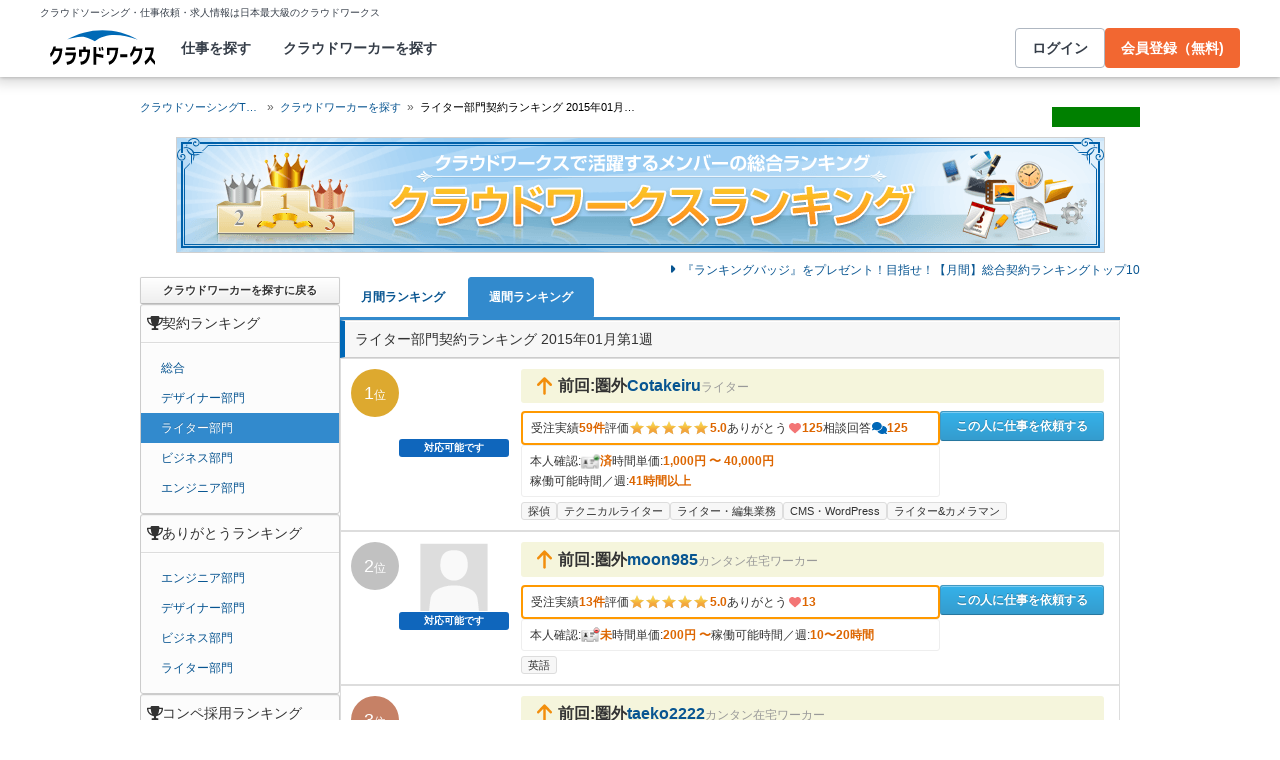

--- FILE ---
content_type: text/css
request_url: https://cw-assets.crowdworks.jp/vite/2026-01/1/TipsBalloon-Cx9awFxM.css
body_size: 363
content:
._tipsBalloonRoot_1x5bx_2[data-v-e3194829]{display:flex;flex-direction:column;gap:0;padding:0}._tipsBalloonContainer_1x5bx_9[data-v-e3194829]{position:relative;z-index:var(--z-tips-balloon-container);display:none;height:0;margin:0;padding:0}._tipsBalloonRoot_1x5bx_2:hover ._tipsBalloonContainer_1x5bx_9[data-v-e3194829],._tipsBalloonRoot_1x5bx_2:focus-within ._tipsBalloonContainer_1x5bx_9[data-v-e3194829],._tipsBalloonContainer_1x5bx_9[data-v-e3194829]:hover,._tipsBalloonContainer_1x5bx_9[data-v-e3194829]:focus-within{display:block}._tipsBalloonLayout_1x5bx_27[data-v-e3194829]{position:absolute;bottom:-2px;left:var(--v5a4bd160);margin:0;padding:0}._tipsBalloonFrame_1x5bx_36[data-v-e3194829]{display:flex;align-items:center;justify-content:center;margin:2px 0 0;padding:0;border:1px solid #ccc;border-radius:6px;background-color:#fff;box-shadow:3px 3px 5px #0000001a}._tipsBalloonFrameBottom_1x5bx_50[data-v-e3194829]{height:8px}._tipsBalloonFrameBottom_1x5bx_50[data-v-e3194829]:before,._tipsBalloonFrameBottom_1x5bx_50[data-v-e3194829]:after{pointer-events:none;content:"";position:absolute;left:var(--d20131a0);width:0;margin:0;border:7px solid transparent;line-height:0}._tipsBalloonFrameBottom_1x5bx_50[data-v-e3194829]:before{bottom:-6px;border-top-color:#ccc}._tipsBalloonFrameBottom_1x5bx_50[data-v-e3194829]:after{bottom:-5px;border-top-color:#fff}._tipsBalloonContents_1x5bx_79[data-v-e3194829]{margin:2px;padding:8px}


--- FILE ---
content_type: text/css
request_url: https://cw-assets.crowdworks.jp/vite/2026-01/1/packs/raw_pages/public/rankings-3iMvbHDk.css
body_size: 4625
content:
._emptyBlock_alsjm_3[data-v-3f10761d]{min-height:calc(100vh + 1px)}._rankInModalMain_16zqz_2[data-v-daab281a]{display:flex;flex-direction:row;margin-top:0;margin-right:20px;margin-left:10px}._rankInModalCwbit_16zqz_11[data-v-daab281a]{object-fit:contain}._rankInModalBalloon_16zqz_15[data-v-daab281a]{position:relative}._rankInModalBalloonBody_16zqz_19[data-v-daab281a]{display:flex;flex-direction:column;gap:8px;margin-left:8px;padding:20px 10px;border:1px solid #ccc;border-radius:5px;font-size:14px;line-height:23px;background-color:#fff}._rankInModalBalloonMain_16zqz_35[data-v-daab281a]{margin:0}._rankInModalBalloonTitle_16zqz_39[data-v-daab281a]{margin:0;font-size:16px;font-weight:700}._rankInModalBalloonStrong_16zqz_45[data-v-daab281a]{font-weight:700}._rankInModalBalloonRank_16zqz_49[data-v-daab281a]{padding-right:3px;padding-left:3px;font-size:17px;font-weight:700;line-height:28px;color:#e34e17}._rankInModalBalloonTriangle_16zqz_59[data-v-daab281a]:before{content:"";position:absolute;top:50%;left:-7px;width:0;height:0;margin-top:-8px;border-color:#b8b8b8;border-style:solid;border-width:8px;border-top-color:transparent;border-bottom-color:transparent;border-left-color:transparent}._rankInModalBalloonTriangle_16zqz_59[data-v-daab281a]:after{content:"";position:absolute;top:50%;left:-5px;width:0;height:0;margin-top:-7px;border-color:#fff;border-style:solid;border-width:7px;border-top-color:transparent;border-bottom-color:transparent;border-left-color:transparent}._dialogFooterContent_16zqz_95[data-v-daab281a]{display:flex;flex-direction:row;gap:20px}._devicePc_12orf_4._historyMenu_12orf_4[data-v-1462857c]{min-height:20px;padding:0;font-family:Meiryo,Hiragino Kaku Gothic Pro,MS PGothic,sans-serif;font-size:12px;line-height:20px;color:#333;line-break:strict;overflow-wrap:anywhere}._devicePc_12orf_4._history_12orf_4[data-v-1462857c]{min-height:20px;margin:0;padding:0;border:1px solid #ccc;border-radius:3px;background-color:#fcfcfc;box-shadow:inset 0 1px 1px #0000000d}._devicePc_12orf_4._header_12orf_27[data-v-1462857c]{display:flex;gap:var(--space-4);align-items:center;margin:0;padding:7px;border-bottom:1px solid #ddd;font-size:14px;font-weight:400;line-height:23px;color:#333;text-shadow:0 1px 0 white;box-shadow:0 1px #fffc}._devicePc_12orf_4._list_12orf_45[data-v-1462857c]{min-height:20px;margin:0;padding:10px 0;list-style:none}._devicePc_12orf_4._listItem_12orf_52[data-v-1462857c]{display:block}._devicePc_12orf_4._details_12orf_56._year_12orf_56 ._toggle_12orf_56._year_12orf_56[data-v-1462857c]{transform:rotate(0);transition:all .15s 0s ease-in-out}._devicePc_12orf_4._details_12orf_56._year_12orf_56[open] ._toggle_12orf_56._year_12orf_56[data-v-1462857c]{transform:rotate(90deg)}._devicePc_12orf_4._details_12orf_56._nth_12orf_65 ._toggle_12orf_56._nth_12orf_65[data-v-1462857c]{transform:rotate(0);transition:all .15s 0s ease-in-out}._devicePc_12orf_4._details_12orf_56._nth_12orf_65[open] ._toggle_12orf_56._nth_12orf_65[data-v-1462857c]{transform:rotate(90deg)}._devicePc_12orf_4._summary_12orf_74[data-v-1462857c]{cursor:pointer;display:flex;gap:var(--space-4);align-items:center;padding:5px 0 5px 4px;font-size:13px;font-weight:700;color:#999;list-style:none}._devicePc_12orf_4._summary_12orf_74._year_12orf_56[data-v-1462857c]{padding:5px 0 5px 4px}._devicePc_12orf_4._summary_12orf_74._nth_12orf_65[data-v-1462857c]{padding:5px 0 5px 14px}._devicePc_12orf_4._summary_12orf_74[data-v-1462857c]:hover{color:#074779;text-shadow:0 -1px 0 rgb(255 255 255 / 20%);background-color:#e1ecfc}._devicePc_12orf_4._summary_12orf_74[data-v-1462857c]::marker{display:none}._devicePc_12orf_4._summary_12orf_74[data-v-1462857c]::-webkit-details-marker{display:none}._devicePc_12orf_4._historyList_12orf_112[data-v-1462857c]{margin:0;padding:0;list-style:none}._devicePc_12orf_4._historyListItem_12orf_118[data-v-1462857c]{display:block}._devicePc_12orf_4._link_12orf_122[data-v-1462857c]{display:block;margin:0;color:#085591;text-decoration:none;text-shadow:0 1px 0 rgb(255 255 255 / 30%)}._devicePc_12orf_4._historyLink_12orf_132[data-v-1462857c]{padding:5px 10px 5px 30px}._devicePc_12orf_4._navLink_12orf_136[data-v-1462857c]{padding:5px 10px 5px 20px}._devicePc_12orf_4._link_12orf_122[aria-current=page][data-v-1462857c]{color:#fff;text-shadow:0 -1px 0 rgb(0 0 0 / 20%);background-color:#328acd}._devicePc_12orf_4._link_12orf_122[data-v-1462857c]:hover{color:#074779;text-shadow:0 -1px 0 rgb(255 255 255 / 20%);background-color:#e1ecfc}._deviceSp_12orf_154._historyMenu_12orf_4[data-v-1462857c]{font-family:Meiryo,Hiragino Kaku Gothic Pro,MS PGothic,sans-serif;font-size:12px;line-height:18px;color:#333}._deviceSp_12orf_154._header_12orf_27[data-v-1462857c]{display:block;margin:10px 0 20px;padding:9px 10px 9px 14px;border-bottom:solid 1px #ddd;font-size:14px;font-weight:400;color:#fff;text-shadow:0 1px 0 rgb(0 0 0 / 10%);background:#0068b7}._deviceSp_12orf_154._list_12orf_45[data-v-1462857c]{padding:0 10px 10px}._deviceSp_12orf_154._listItem_12orf_52[data-v-1462857c]{padding:5px 0;font-size:14px;list-style-type:none}._deviceSp_12orf_154._details_12orf_56._year_12orf_56 ._toggle_12orf_56._year_12orf_56[data-v-1462857c]{transform:rotate(0);transition:all .15s 0s ease-in-out}._deviceSp_12orf_154._details_12orf_56._year_12orf_56[open] ._toggle_12orf_56._year_12orf_56[data-v-1462857c]{transform:rotate(90deg)}._deviceSp_12orf_154._details_12orf_56._nth_12orf_65 ._toggle_12orf_56._nth_12orf_65[data-v-1462857c]{transform:rotate(0);transition:all .15s 0s ease-in-out}._deviceSp_12orf_154._details_12orf_56._nth_12orf_65[open] ._toggle_12orf_56._nth_12orf_65[data-v-1462857c]{transform:rotate(90deg)}._deviceSp_12orf_154._summary_12orf_74[data-v-1462857c]{cursor:pointer;display:flex;gap:var(--space-2);align-items:center;font-size:14px;list-style:none}._deviceSp_12orf_154._summary_12orf_74._year_12orf_56[data-v-1462857c]{padding:5px 0}._deviceSp_12orf_154._summary_12orf_74._nth_12orf_65[data-v-1462857c]{padding:5px 0 5px 14px}._deviceSp_12orf_154._summary_12orf_74[data-v-1462857c]::marker{display:none}._deviceSp_12orf_154._summary_12orf_74[data-v-1462857c]::-webkit-details-marker{display:none}._deviceSp_12orf_154._historyList_12orf_112[data-v-1462857c]{margin:0;padding:0;list-style:none}._deviceSp_12orf_154._historyListItem_12orf_118[data-v-1462857c]{display:block}._deviceSp_12orf_154._link_12orf_122[data-v-1462857c]{display:block;color:#085591}._deviceSp_12orf_154._historyLink_12orf_132[data-v-1462857c]{padding:5px 0 5px 24px}._deviceSp_12orf_154._navLink_12orf_136[data-v-1462857c]{padding:5px 0}._paginationMobileRoot_1j4vq_2[data-v-642a660f]{display:flex;padding:20px;font-family:Meiryo,Hiragino Kaku Gothic Pro,MS PGothic,sans-serif;font-weight:400;color:#333}._paginationMobile_1j4vq_2[data-v-642a660f]{display:flex;flex-direction:column;gap:12px;width:100%;font-size:12px}._paginationMobileText_1j4vq_22[data-v-642a660f]{align-self:center;line-height:18px}._paginationMobileButtons_1j4vq_27[data-v-642a660f]{display:flex;flex-direction:row;justify-content:space-between}._paginationMobileItem_1j4vq_33[data-v-642a660f]{display:flex;align-items:center;justify-content:center;padding:8px 10px;border-radius:4px;font-weight:700;text-decoration:none}._paginationMobileActive_1j4vq_45[data-v-642a660f]{border:solid 1px #e3e3e3;color:#3c3c3c;text-shadow:0 -1px 1px #cfcfcf,0 1px 1px white;background-color:#f9f9f9;background-image:linear-gradient(to bottom,#f5f5f5,#e8e8e8)}._paginationMobileDisabled_1j4vq_57[data-v-642a660f]{border:solid 1px #ddd;color:#fff;text-shadow:0 0 0;background-color:#ddd}._rankBadgeRoot_irwk9_2[data-v-e34eb1de]{font-family:Meiryo,Hiragino Kaku Gothic Pro,MS PGothic,sans-serif}._devicePc_irwk9_8._rankBadge_irwk9_2[data-v-e34eb1de]{width:48px;height:48px;border-radius:100px;line-height:49px;color:#fff;text-align:center;background:#bab9b9}._devicePc_irwk9_8._rankBadge1_irwk9_20[data-v-e34eb1de]{background:#dda92f}._devicePc_irwk9_8._rankBadge2_irwk9_24[data-v-e34eb1de]{background:#c1c1c1}._devicePc_irwk9_8._rankBadge3_irwk9_28[data-v-e34eb1de]{background:#c68166}._devicePc_irwk9_8._rankBadgeNumber_irwk9_32[data-v-e34eb1de]{font-size:18px}._devicePc_irwk9_8._rankBadgeSuffix_irwk9_36[data-v-e34eb1de]{font-size:12px}._deviceSp_irwk9_42._rankBadge_irwk9_2[data-v-e34eb1de]{width:60px;height:20px;font-size:12px;line-height:20px;color:#fff;text-align:center;background:#bab9b9}._deviceSp_irwk9_42._rankBadge1_irwk9_20[data-v-e34eb1de]{background:#dda92f}._deviceSp_irwk9_42._rankBadge2_irwk9_24[data-v-e34eb1de]{background:#c1c1c1}._deviceSp_irwk9_42._rankBadge3_irwk9_28[data-v-e34eb1de]{background:#c68166}._workerHoursRoot_1pgzi_2[data-v-c79f7e71]{display:flex;flex-flow:row wrap;gap:6px;font-family:Meiryo,Hiragino Kaku Gothic Pro,MS PGothic,sans-serif;font-size:12px;line-height:18px;color:#333}._workerScoresRoot_1fkjr_2[data-v-03c3b5fd]{font-family:Meiryo,Hiragino Kaku Gothic Pro,MS PGothic,sans-serif;font-size:12px;font-weight:700;line-height:20px}._workerScoresList_1fkjr_9[data-v-03c3b5fd]{display:flex;flex-direction:row;gap:0;justify-content:space-between;margin:0;padding:0;list-style:none}._workerScoresListItem_1fkjr_21[data-v-03c3b5fd]{display:flex;flex-direction:column;align-items:center;width:100%}._workerScoresListItem_1fkjr_21+._workerScoresListItem_1fkjr_21[data-v-03c3b5fd]{border-left:1px #ddd solid}._workerScoresLabel_1fkjr_32[data-v-03c3b5fd]{font-weight:400;color:#777}._workerScoresValue_1fkjr_37[data-v-03c3b5fd]{font-weight:700;color:#333}._workerScoresNew_1fkjr_42[data-v-03c3b5fd]{padding:10px 20px 0}._workerScoresNewFrame_1fkjr_46[data-v-03c3b5fd]{display:flex;align-items:stretch;justify-content:center;padding:10px;border:1px #d60 solid;font-size:12px;font-weight:700;color:#d60}._workerStatusRoot_1v8r9_2[data-v-c3cc0a44]{font-family:Meiryo,Hiragino Kaku Gothic Pro,MS PGothic,sans-serif}._workerStatusAvailable_1v8r9_6[data-v-c3cc0a44]{background-color:#0f66bc}._workerStatusDependsOnProject_1v8r9_10[data-v-c3cc0a44]{background-color:#71c8f3}._workerStatusBusy_1v8r9_14[data-v-c3cc0a44]{background-color:#999}._devicePc_1v8r9_20._workerStatusItem_1v8r9_20[data-v-c3cc0a44]{display:flex;align-items:center;justify-content:center;padding:1px 5px;border-radius:3px;font-size:10px;font-weight:700;line-height:16.67px;color:#fff;white-space:nowrap}._deviceSp_1v8r9_37._workerStatusItem_1v8r9_20[data-v-c3cc0a44]{display:flex;align-items:center;justify-content:center;height:21px;margin:0;padding:0 10px;font-size:12px;font-weight:700;line-height:21px;color:#fff;white-space:nowrap}._rankingUser_jeyg6_2[data-v-30f397e9]{display:flex;flex-direction:column;gap:10px;margin:0 10px;padding:0 0 20px;border:1px solid silver}._rankingUser_jeyg6_2[data-v-30f397e9]:not(._rankingUserResigned_jeyg6_12):hover,._rankingUser_jeyg6_2[data-v-30f397e9]:not(._rankingUserResigned_jeyg6_12):focus{background-color:#eff5fd}._userTop_jeyg6_17[data-v-30f397e9]{display:flex;flex-direction:row;justify-content:space-between}._userMiddle_jeyg6_23[data-v-30f397e9]{display:flex;flex-direction:row;gap:10px;align-items:flex-start;padding:0 10px}._userIconFrame_jeyg6_32[data-v-30f397e9]{display:block;border:1px solid #ddd;background-color:#fafafa}._userIcon_jeyg6_32[data-v-30f397e9]{clip-path:inset(2%)}._userDetails_jeyg6_44[data-v-30f397e9]{display:flex;flex:1;flex-direction:column;gap:5px;font-size:12px}._userDetailsTop_jeyg6_53[data-v-30f397e9]{display:flex;flex-direction:column;font-size:12px;font-weight:700;line-height:18px;color:#777}._userHeader_jeyg6_63[data-v-30f397e9]{display:flex;flex-direction:row;gap:12px;align-items:center;margin:0;padding:0;font-size:12px}._rankRight_jeyg6_75 ._userHeaderIcon_jeyg6_75[data-v-30f397e9]{color:#6db016}._rankUp_jeyg6_79 ._userHeaderIcon_jeyg6_75[data-v-30f397e9]{color:#f28e0c}._rankDown_jeyg6_83 ._userHeaderIcon_jeyg6_75[data-v-30f397e9]{color:#34aae0}._userHeaderLink_jeyg6_87[data-v-30f397e9]{z-index:var(--z-component-layer-base);color:#085591}._rankingUser_jeyg6_2:not(._rankingUserResigned_jeyg6_12) ._userHeaderLink_jeyg6_87[data-v-30f397e9]:hover,._rankingUser_jeyg6_2:not(._rankingUserResigned_jeyg6_12) ._userHeaderLink_jeyg6_87[data-v-30f397e9]:focus{color:#0b71c1;text-decoration:underline}._userHeaderLink_jeyg6_87[data-v-30f397e9]:before{content:"";position:absolute;inset:0}._userArrow_jeyg6_105[data-v-30f397e9]{align-self:center;font-size:20px;color:#aaa}._userActions_jeyg6_111[data-v-30f397e9]{min-width:164px;background-color:#00f}._workerActionsRoot_xkhqp_2[data-v-5992fa0d]{padding:0;font-family:Meiryo,Hiragino Kaku Gothic Pro,MS PGothic,sans-serif;font-weight:700}._workerActionsList_xkhqp_8[data-v-5992fa0d]{display:flex;flex-direction:column;gap:6px;min-width:164px;margin:0;padding:0}._workerAddWatchlist_xkhqp_18[data-v-5992fa0d]{cursor:pointer;-webkit-user-select:none;user-select:none;z-index:var(--z-worker-actions);display:flex;gap:var(--space-4);align-items:center;justify-content:center;width:100%;height:30px;padding:3px;border:1px solid #ccc;border-color:#bbb #bbb #afafaf;border-radius:3px;font-size:11px;line-height:18.3px;color:#333;text-shadow:1px 1px 0 #fff;background-image:linear-gradient(to bottom,#fefefe,#eee);background-repeat:repeat-x;box-shadow:inset 0 1px #fff,inset 0 -1px 1px #fff}._workerRemoveWatchlist_xkhqp_48[data-v-5992fa0d]{cursor:pointer;-webkit-user-select:none;user-select:none;z-index:var(--z-worker-actions);width:100%;height:30px;padding:3px;border:1px solid #ccc;border-color:#bbb #bbb #afafaf;border-radius:3px;font-size:11px;line-height:18.3px;color:#333;text-shadow:0 1px 1px rgb(255 255 255 / 30%);background-image:linear-gradient(to bottom,#e4e4e4,#ececec);background-repeat:repeat-x;box-shadow:inset 1px 1px 1px #fff,inset -1px -1px 1px #fff,inset 0 1px 3px #00000026,0 1px 2px #0000000d}._workerJobProposal_xkhqp_75[data-v-5992fa0d]{-webkit-user-select:none;user-select:none;z-index:var(--z-worker-actions);width:100%;height:30px;padding:4px 6px;border:1px solid #ccc;border-color:#4198c1 #4198c1 #26779f;border-radius:3px;font-size:12px;line-height:20px;color:#fff;text-align:center;text-decoration:none;text-shadow:0 -1px 0 rgb(0 0 0 / 25%);background-color:#35b2ea;background-image:linear-gradient(to bottom,#35b2ea,#349cce);background-repeat:repeat-x;box-shadow:inset 0 1px #ffffff59,0 0 1px #00000026}._iconBookmarkActive_xkhqp_102[data-v-5992fa0d]{font-size:10px;color:#f6aa00}._iconBookmarkInactive_xkhqp_107[data-v-5992fa0d]{font-size:10px;color:#789}._workerUpdating_xkhqp_112[data-v-5992fa0d]{display:flex;align-items:center;justify-content:center;height:30px}._workerTipsText_xkhqp_119[data-v-5992fa0d]{font-family:Meiryo,Hiragino Kaku Gothic Pro,MS PGothic,sans-serif;font-size:12px;font-weight:400;line-height:18px;color:#333;line-break:strict;overflow-wrap:anywhere;white-space:normal}._workerDescriptionRoot_3fbwc_2[data-v-36945e83]{display:flex;flex-direction:row;gap:10px;row-gap:0;padding:5px 8px;border:1px solid #eee;border-radius:3px;font-family:Meiryo,Hiragino Kaku Gothic Pro,MS PGothic,sans-serif;font-size:12px;font-weight:700;line-height:20px;color:#d60}._workerDescriptionList_3fbwc_19[data-v-36945e83]{display:flex;flex-flow:row wrap;gap:10px;row-gap:0;margin:0;padding:0;list-style:none}._workerDescriptionListItem_3fbwc_31[data-v-36945e83]{display:flex;flex-direction:row;gap:5px;align-items:center}._workerDescriptionLabel_3fbwc_38[data-v-36945e83]{font-weight:400;color:#333}._iconId_3fbwc_43[data-v-36945e83]{width:19px;height:16px;object-fit:cover}._workerSkillsRoot_1w18d_2[data-v-b0a919db]{font-family:Meiryo,Hiragino Kaku Gothic Pro,MS PGothic,sans-serif;color:#333}._workerSkillList_1w18d_7[data-v-b0a919db]{display:flex;flex-flow:row wrap;gap:4px;align-items:center;margin:0;padding:0;list-style:none}._workerSkill_1w18d_2[data-v-b0a919db]{margin:0;padding:3px 6px;border:1px solid #ddd;border-radius:3px;font-size:10.5px;line-height:10.5px;background-color:#f7f7f7}._workerMore_1w18d_31[data-v-b0a919db]{font-size:12px}._workerSummaryRoot_nghpn_2[data-v-d0db46ac]{display:flex;flex-direction:row;gap:10px;row-gap:0;padding:5px 8px;border-color:#f90;border-style:solid;border-width:2px;border-radius:4px;font-family:Meiryo,Hiragino Kaku Gothic Pro,MS PGothic,sans-serif;font-size:12px;font-weight:700;line-height:20px;color:#d60}._workerSummaryList_nghpn_21[data-v-d0db46ac]{display:flex;flex-flow:row wrap;gap:10px;row-gap:0;margin:0;padding:0;list-style:none}._workerSummaryListItem_nghpn_33[data-v-d0db46ac]{display:flex;flex-direction:row;gap:5px}._workerSummaryLabel_nghpn_39[data-v-d0db46ac]{font-weight:400;color:#333}._iconHeart_nghpn_44[data-v-d0db46ac]{color:#f37575}._iconComments_nghpn_48[data-v-d0db46ac]{color:#0067b7}._workerSummaryStars_nghpn_52[data-v-d0db46ac]{display:flex;align-items:center}._rankingUser_figcr_2[data-v-369c683a]{display:flex;flex-direction:row;padding:10px 15px 10px 10px;border:1px solid #ddd}._rankingUser_figcr_2[data-v-369c683a]:not(._rankingUserResigned_figcr_9):hover,._rankingUser_figcr_2[data-v-369c683a]:not(._rankingUserResigned_figcr_9):focus{background-color:#eff5fd}._userStatus_figcr_14[data-v-369c683a]{display:flex;flex-direction:column;align-items:center;min-width:122px;padding-right:12px}._workerStatus_figcr_23[data-v-369c683a]{min-width:110px}._userIcon_figcr_27[data-v-369c683a]{clip-path:inset(2%)}._userDetails_figcr_33[data-v-369c683a]{display:flex;flex:1;flex-direction:column}._userHeader_figcr_39[data-v-369c683a]{display:flex;flex-direction:row;gap:12px;align-items:center;margin:0 0 8px;padding:7px 10px;border-radius:3px;font-size:16px;font-weight:700;line-height:17.6px;background:beige}._userHeaderIcon_figcr_56[data-v-369c683a]{font-size:20.8px}._rankRight_figcr_60 ._userHeaderIcon_figcr_56[data-v-369c683a]{color:#6db016}._rankUp_figcr_64 ._userHeaderIcon_figcr_56[data-v-369c683a]{color:#f28e0c}._rankDown_figcr_68 ._userHeaderIcon_figcr_56[data-v-369c683a]{color:#34aae0}._userHeaderLink_figcr_72[data-v-369c683a]{z-index:var(--z-component-layer-base);display:block;color:#085591;text-decoration:none}._userHeaderLink_figcr_72[data-v-369c683a]:before{content:"";position:absolute;inset:0}._rankingUser_figcr_2:not(._rankingUserResigned_figcr_9) ._userHeaderLink_figcr_72[data-v-369c683a]:hover,._rankingUser_figcr_2:not(._rankingUserResigned_figcr_9) ._userHeaderLink_figcr_72[data-v-369c683a]:focus{color:#0b71c1;text-decoration:underline}._userOccupation_figcr_92[data-v-369c683a]{align-self:flex-end;font-size:12px;font-weight:400;color:#999}._userBody_figcr_99[data-v-369c683a]{display:flex;flex-direction:row;gap:12px}._userBodyContents_figcr_105[data-v-369c683a]{display:flex;flex:1;flex-direction:column;gap:5px}._workerSkills_figcr_112[data-v-369c683a]{margin-top:5px}._rankingListRoot_vepzu_2[data-v-1543e2c9]{margin:0;padding:0;font-family:Meiryo,Hiragino Kaku Gothic Pro,MS PGothic,sans-serif;font-size:12px;line-height:20px;color:#333;line-break:strict;overflow-wrap:anywhere}._rankingListItem_vepzu_14[data-v-1543e2c9]{position:relative;display:block}._devicePc_vepzu_19._rankingList_vepzu_2[data-v-1543e2c9]{display:flex;flex-direction:column;gap:3px;margin:0;padding:0}._deviceSp_vepzu_28._rankingList_vepzu_2[data-v-1543e2c9]{display:flex;flex-direction:column;gap:10px;margin:0;padding:0}._devicePc_gd912_4._segmentMenu_gd912_4[data-v-7d1be1d5]{display:flex;flex-direction:column;gap:15px;min-height:20px;padding:0;font-family:Meiryo,Hiragino Kaku Gothic Pro,MS PGothic,sans-serif;font-size:12px;line-height:20px;color:#333;line-break:strict;overflow-wrap:anywhere}._devicePc_gd912_4._segment_gd912_4[data-v-7d1be1d5]{min-height:20px;margin:0;padding:0;border:1px solid #ccc;border-radius:3px;background-color:#fcfcfc;box-shadow:inset 0 1px 1px #0000000d}._devicePc_gd912_4._header_gd912_31[data-v-7d1be1d5]{display:flex;gap:var(--space-4);align-items:center;margin:0;padding:7px;border-bottom:1px solid #ddd;font-size:14px;font-weight:400;line-height:23px;color:#333;text-shadow:0 1px 0 white;box-shadow:0 1px #fffc}._devicePc_gd912_4._list_gd912_49[data-v-7d1be1d5]{min-height:20px;margin:0;padding:10px 0;list-style:none}._devicePc_gd912_4._icon_gd912_56[data-v-7d1be1d5]{width:14px;padding-bottom:1px}._devicePc_gd912_4._listItem_gd912_61[data-v-7d1be1d5]{display:block}._devicePc_gd912_4._link_gd912_65[data-v-7d1be1d5]{display:block;margin:0;padding:5px 10px 5px 20px;color:#085591;text-decoration:none;text-shadow:0 1px 0 rgb(255 255 255 / 30%)}._devicePc_gd912_4._link_gd912_65[aria-current=page][data-v-7d1be1d5]{color:#fff;text-shadow:0 -1px 0 rgb(0 0 0 / 20%);background-color:#328acd}._devicePc_gd912_4._link_gd912_65[data-v-7d1be1d5]:hover{color:#074779;text-shadow:0 -1px 0 rgb(255 255 255 / 20%);background-color:#e1ecfc}._deviceSp_gd912_90._segmentMenu_gd912_4[data-v-7d1be1d5]{font-family:Meiryo,Hiragino Kaku Gothic Pro,MS PGothic,sans-serif;font-size:12px;line-height:18px;color:#333}._deviceSp_gd912_90._header_gd912_31[data-v-7d1be1d5]{display:block;margin:10px 0 20px;padding:9px 10px 9px 14px;border-bottom:solid 1px #ddd;font-size:14px;font-weight:400;color:#fff;text-shadow:0 1px 0 rgb(0 0 0 / 10%);background:#0068b7}._deviceSp_gd912_90._list_gd912_49[data-v-7d1be1d5]{padding:0 10px 10px}._deviceSp_gd912_90._listItem_gd912_61[data-v-7d1be1d5]{padding:5px 0;font-size:14px;list-style-type:none}._deviceSp_gd912_90._link_gd912_65[data-v-7d1be1d5]{color:#085591}._devicePc_xy35e_4._tabMenuRoot_xy35e_4[data-v-5a9f1b69]{padding:0;font-family:Meiryo,Hiragino Kaku Gothic Pro,MS PGothic,sans-serif;font-size:12px;line-height:20px;color:#333;line-break:strict;overflow-wrap:anywhere}._devicePc_xy35e_4._tabMenuList_xy35e_15[data-v-5a9f1b69]{display:flex;flex-direction:row;margin:0;padding:0;border-bottom:3px solid #328acd}._devicePc_xy35e_4._tabMenuListItem_xy35e_24[data-v-5a9f1b69]{display:block}._devicePc_xy35e_4._tabMenuLink_xy35e_28[data-v-5a9f1b69]{display:block;margin-right:2px;padding:9px 20px;border:1px solid transparent;border-radius:3px 3px 0 0;font-weight:700;color:#085591;text-decoration:none}._devicePc_xy35e_4._tabMenuLink_xy35e_28[data-v-5a9f1b69]:hover,._devicePc_xy35e_4._tabMenuLink_xy35e_28[data-v-5a9f1b69]:focus{color:#074779;background-color:#e1ecfc}._devicePc_xy35e_4._tabMenuDisabledLink_xy35e_47[data-v-5a9f1b69]{display:block;margin-right:2px;padding:9px 20px;border:1px solid #328acd;border-radius:3px 3px 0 0;font-weight:700;color:#fff;background-color:#328acd}._deviceSp_xy35e_63._tabMenuRoot_xy35e_4[data-v-5a9f1b69]{padding:0;font-family:Meiryo,Hiragino Kaku Gothic Pro,MS PGothic,sans-serif;font-size:12px;line-height:20px;color:#333;line-break:strict;overflow-wrap:anywhere}._deviceSp_xy35e_63._tabMenuList_xy35e_15[data-v-5a9f1b69]{display:flex;flex-direction:row;margin:0;padding:0;border-bottom:2px solid #328acd}._deviceSp_xy35e_63._tabMenuListItem_xy35e_24[data-v-5a9f1b69]{display:block;flex:1;margin:0 1px;text-align:center}._deviceSp_xy35e_63._tabMenuLink_xy35e_28[data-v-5a9f1b69]{display:block;padding:8px 0;border:1px solid #e1e1e1;border-bottom-width:0;border-radius:4px 4px 0 0;color:#328acd;text-decoration:none}._deviceSp_xy35e_63._tabMenuLink_xy35e_28[data-v-5a9f1b69]:hover,._deviceSp_xy35e_63._tabMenuLink_xy35e_28[data-v-5a9f1b69]:focus{color:#074779;background-color:#e1ecfc}._deviceSp_xy35e_63._tabMenuDisabledLink_xy35e_47[data-v-5a9f1b69]{display:block;padding:8px 0;border:1px solid #328acd;border-bottom-width:0;border-radius:4px 4px 0 0;font-weight:700;color:#fff;background-color:#328acd}._titleComponentRoot_sspz3_2[data-v-fcb8c493]{display:flex;align-items:center;justify-content:center}._deviceSp_sspz3_8._titleComponent_sspz3_2[data-v-fcb8c493]{display:flex;width:100%;margin:0 0 5px;padding:10px;border-top:solid 2px #0068b7;border-bottom:solid 1px #ccc;font-size:14px;font-weight:700;background:#f5f5f5;box-shadow:0 1px #ffffff7f}._devicePc_sspz3_24._titleComponent_sspz3_2[data-v-fcb8c493]{display:block;width:929px;height:116px;margin:0;padding:0;background-color:transparent;background-image:url(https://cw-assets.crowdworks.jp/vite/2026-01/1/main-B412I9bO.png);background-repeat:no-repeat;background-position:center;background-size:contain}._publicRankingsPageRoot_neruz_2[data-v-946692d8]{display:flex;flex-direction:column;align-items:stretch;justify-content:center;width:100%;font-family:Meiryo,Hiragino Kaku Gothic Pro,MS PGothic,sans-serif}._publicRankingsPageMain_neruz_13[data-v-946692d8]{display:flex;flex-direction:column;gap:20px}._publicRankingsPageMainHeader_neruz_19[data-v-946692d8]{display:flex;flex-direction:column;gap:10px}._backButtonRoot_165w3_2[data-v-cb49c848]{padding:0;font-family:Meiryo,Hiragino Kaku Gothic Pro,MS PGothic,sans-serif;font-size:11px;line-height:19px}._backButton_165w3_2[data-v-cb49c848]{touch-action:manipulation;cursor:pointer;-webkit-user-select:none;user-select:none;display:block;padding:3px 8px;border:1px solid #ccc;border-color:#cfcfcf #cfcfcf #b9b9b9;border-radius:2px;font-weight:700;color:#333;text-align:center;text-decoration:none;text-shadow:1px 1px 0 #fff;line-break:strict;overflow-wrap:anywhere;background-color:#fcfcfc;background-image:linear-gradient(to bottom,#fff,#eee);background-repeat:repeat-x;box-shadow:inset 0 1px #ffffff59,0 0 1px #00000026}._backButton_165w3_2[data-v-cb49c848]:hover{background-color:#fff;background-image:linear-gradient(to bottom,#fff,#e4e4e4)}._root_1d1m2_2[data-v-08143141]{padding:0;line-height:0}._buttonsList_1d1m2_7[data-v-08143141]{display:flex;gap:10px;margin:0;padding:0;list-style:none}._tweetButton_1d1m2_23[data-v-08143141]{min-width:88px;min-height:20px}._hatenaBookmarkButton_1d1m2_31[data-v-08143141]{min-width:47px;min-height:28px}._tofu_1d1m2_36[data-v-08143141]{background:green}._publicRankingsPageRoot_1z0sj_2[data-v-d5d7a70b]{display:flex;flex-direction:column;align-items:center;justify-content:center;width:max(100%,1020px);font-family:Meiryo,Hiragino Kaku Gothic Pro,MS PGothic,sans-serif}._publicRankingsPage_1z0sj_2[data-v-d5d7a70b]{display:flex;flex-direction:column;width:1020px;padding:0 10px}._publicRankingsTop_1z0sj_20[data-v-d5d7a70b]{display:flex;flex-direction:row;justify-content:space-between;height:60px}._publicRankingsBreadcrumbs_1z0sj_27[data-v-d5d7a70b]{align-self:center}._publicRankingsSocialButtons_1z0sj_31[data-v-d5d7a70b]{align-self:flex-end;padding-bottom:10px}._publicRankingsLayout_1z0sj_36[data-v-d5d7a70b]{display:flex;flex-direction:row;gap:20px;align-items:flex-start}._publicRankingsSidebar_1z0sj_43[data-v-d5d7a70b]{display:flex;flex-direction:column;gap:15px;width:200px;min-height:1px}._publicRankingsMain_1z0sj_52[data-v-d5d7a70b]{display:flex;flex-direction:column;gap:30px;width:780px;min-height:1px}._publicRankingsMainHeader_1z0sj_61[data-v-d5d7a70b]{display:flex;flex-direction:column;gap:20px}._publicRankingsPagination_1z0sj_67[data-v-d5d7a70b]{align-self:center}._publicRankingsTitle_1z0sj_71[data-v-d5d7a70b]{padding:0 0 10px}._publicRankingsBlog_1z0sj_75[data-v-d5d7a70b]{align-self:flex-end;font-size:12px;color:#085591;text-decoration:none}._publicRankingsBlog_1z0sj_75[data-v-d5d7a70b]:hover,._publicRankingsBlog_1z0sj_75[data-v-d5d7a70b]:focus{color:#0b71c1;text-decoration:underline}._publicRankingsFooter_1z0sj_88[data-v-d5d7a70b]{display:flex;flex-direction:column;align-items:stretch;width:max(100%,1020px);padding:60px 0 0}._bodyPc_16ntq_2[data-v-4c9f84f8]{min-width:1020px}._contentPc_16ntq_6[data-v-4c9f84f8]{max-width:1020px;margin-right:auto;margin-left:auto}._contentMobile_16ntq_12[data-v-4c9f84f8]{margin-top:27px}


--- FILE ---
content_type: application/javascript
request_url: https://cw-assets.crowdworks.jp/vite/2026-01/1/PaginationPc-DYzX7cmB.js
body_size: 943
content:
import{d as C,c as P,e as i,o,n as s,g as c,q as B,b as m,s as _,t as l,x as r,a_ as f,w as b,C as N,D as S,v as k,a$ as h}from"./vendor_common-BX_A3JhS.js";import{C as p,D as $,_ as M}from"./lib_common-COiqdIvH.js";const V=C({__name:"PaginationPc",props:{currentPage:{},totalPage:{},hasPageLink:{type:Boolean,default:!0},delta:{default:4},getPageLink:{}},setup(g){const a=g,w=P(()=>{const e=[],n=Math.max(1,a.currentPage-a.delta),d=Math.min(a.totalPage,a.currentPage+a.delta);n!==1&&e.push(1),n>2&&e.push("gap");for(let u=1;u<=a.totalPage;u++)u>=n&&u<=d&&e.push(u);return d<a.totalPage-1&&e.push("gap"),d!==a.totalPage&&e.push(a.totalPage),e}),L=P(()=>a.currentPage===1),v=P(()=>a.currentPage===a.totalPage),y=t=>{if(a.getPageLink)return a.getPageLink(t);const e=new URL(location.href);return t===1?(e.searchParams.delete("page"),e.toString()):(e.searchParams.set("page",String(t)),e.toString())};return(t,e)=>(o(),i("div",{class:s(t.$style.pagination)},[c("ul",{class:s(t.$style.page_list)},[c("li",{class:s(t.$style.page_item)},[L.value?(o(),i("span",{key:0,class:s([t.$style.prev,t.$style.page_button,t.$style.button_with_icon,t.$style.button_disabled])},[_(r(p),{icon:r(f)},null,8,["icon"]),e[0]||(e[0]=l("前のページ ",-1))],2)):(o(),m($,{key:1,class:s([t.$style.prev,t.$style.page_button,t.$style.button_with_icon]),to:y(g.currentPage-1)},{default:b(()=>[_(r(p),{icon:r(f)},null,8,["icon"]),e[1]||(e[1]=l("前のページ ",-1))]),_:1},8,["class","to"]))],2),g.hasPageLink?(o(!0),i(N,{key:0},S(w.value,n=>(o(),i("li",{class:s(t.$style.page_item),key:n},[n==="gap"?(o(),i("span",{key:0,class:s(t.$style.gap)},"...",2)):n==a.currentPage?(o(),i("em",{key:1,class:s([t.$style.page_button,t.$style.current]),"aria-current":"page"},[c("span",{class:s(t.$style.current_marker)},null,2),l(k(n),1)],2)):(o(),m($,{key:2,class:s([t.$style.page_button]),to:y(n)},{default:b(()=>[l(k(n),1)]),_:2},1032,["class","to"]))],2))),128)):B("",!0),c("li",{class:s(t.$style.page_item)},[v.value?(o(),i("span",{key:0,class:s([t.$style.next,t.$style.page_button,t.$style.button_with_icon,t.$style.button_disabled])},[e[2]||(e[2]=l(" 次のページ",-1)),_(r(p),{icon:r(h)},null,8,["icon"])],2)):(o(),m($,{key:1,class:s([t.$style.next,t.$style.page_button,t.$style.button_with_icon]),to:y(g.currentPage+1)},{default:b(()=>[e[3]||(e[3]=l(" 次のページ",-1)),_(r(p),{icon:r(h)},null,8,["icon"])]),_:1},8,["class","to"]))],2)],2)],2))}}),D="_pagination_riy19_2",A="_page_list_riy19_12",E="_page_item_riy19_26",F="_page_button_riy19_30",I="_button_disabled_riy19_56",R="_prev_riy19_62",q="_next_riy19_70",z="_current_riy19_75",G="_gap_riy19_87",T="_button_with_icon_riy19_101",U="_current_marker_riy19_107",W={pagination:D,page_list:A,page_item:E,page_button:F,button_disabled:I,prev:R,next:q,current:z,gap:G,button_with_icon:T,current_marker:U},j={$style:W},K=M(V,[["__cssModules",j],["__scopeId","data-v-0ab36b79"]]);export{K as P};


--- FILE ---
content_type: application/javascript
request_url: https://cw-assets.crowdworks.jp/vite/2026-01/1/UserIconImage-zYrIUk4B.js
body_size: 247
content:
import{d as l,k as n,c as t,e as i,o as h,n as u}from"./vendor_common-BX_A3JhS.js";import{E as _,_ as m}from"./lib_common-COiqdIvH.js";const p=["width","height","srcset","src","alt"],d=l({__name:"UserIconImage",props:{width:{},height:{},userIconUrl:{},alt:{}},setup(c){n(e=>({v2cf3281e:a.value,v14441ac3:o.value}));const s=c,r=t(()=>{const e=_(s.userIconUrl,s.width,s.height);return{src:e.src,srcset:e.srcset}}),a=t(()=>`${s.width}px`),o=t(()=>`${s.height}px`);return(e,w)=>(h(),i("img",{class:u(e.$style.userProfileImage),width:s.width,height:s.height,srcset:r.value.srcset,src:r.value.src,alt:s.alt??""},null,10,p))}}),g="_userProfileImage_12ww1_2",I={userProfileImage:g},f={$style:I},x=m(d,[["__cssModules",f],["__scopeId","data-v-ad70ba9e"]]);export{x as U};


--- FILE ---
content_type: text/javascript
request_url: https://omnitag.omniscientai.com/v2/OA-e665cf58.js
body_size: 718
content:
!function(){try{var e="undefined"!=typeof window?window:"undefined"!=typeof global?global:"undefined"!=typeof self?self:{},t=(new e.Error).stack;t&&(e._sentryDebugIds=e._sentryDebugIds||{},e._sentryDebugIds[t]="14797414-3121-4bdf-83db-061ebfd8d61f",e._sentryDebugIdIdentifier="sentry-dbid-14797414-3121-4bdf-83db-061ebfd8d61f")}catch(e){}}(),("undefined"!=typeof window?window:"undefined"!=typeof global?global:"undefined"!=typeof self?self:{}).SENTRY_RELEASE={id:"20260128-020210"};var e={d:(t,n)=>{for(var o in n)e.o(n,o)&&!e.o(t,o)&&Object.defineProperty(t,o,{enumerable:!0,get:n[o]})},o:(e,t)=>Object.prototype.hasOwnProperty.call(e,t)},t={};e.d(t,{Z:()=>i});let n=function(e){return e.DEV="http://localhost:8000",e.TW="https://analytics.omniscientai.com",e.TW_STAGING="https://staging.omnicloud.tech",e.JP="https://jp.analytics.omnisegment.com",e.JP_POC="https://jp-poc.omnisegment.com",e.FUBON="https://tcdpapi.taipeifubon.com.tw",e}({});function onUrl(){for(var e=arguments.length,t=new Array(e),n=0;n<e;n++)t[n]=arguments[n];const o=t.find((e=>function matchUrl(e){const t=window.location.pathname+window.location.search,n=e.replace(/[\\^$.?+(){|}]/g,"\\$&").replace(/\*/g,".*");return new RegExp("^".concat(n,"$"),"i").test(t)}(e)));return new Promise(((e,t)=>{o&&e(o)}))}const{dispatch:o}=window.i13n;async function setUid(){await onUrl("/*");const e=function getCookieValue(e){const t="; ".concat(document.cookie).split("; ".concat(e,"="));var n,o;return 2===t.length?null===(n=t.pop())||void 0===n||null===(o=n.split(";"))||void 0===o?void 0:o.shift():null}("_rt.uid");e&&o({uid:e})}const i=function getClientConfig(){return{tid:"OA-e665cf58",defaultHost:n.JP,modules:{webPopup:!0,aiRecommender:{enabled:!1}},actions:[setUid]}}();var d=t.Z;export{d as default};
//# sourceMappingURL=OA-e665cf58.js.map

--- FILE ---
content_type: application/javascript; charset=UTF-8
request_url: https://www.googletagmanager.com/gtm.js?id=GTM-TBKRDBL&l=itm_dl2_1008949
body_size: 181949
content:

// Copyright 2012 Google Inc. All rights reserved.
 
 (function(w,g){w[g]=w[g]||{};
 w[g].e=function(s){return eval(s);};})(window,'google_tag_manager');
 
(function(){

var data = {
"resource": {
  "version":"817",
  
  "macros":[{"function":"__e"},{"function":"__v","vtp_dataLayerVersion":2,"vtp_setDefaultValue":false,"vtp_name":"itm.auto_cid"},{"function":"__cid"},{"function":"__f","vtp_component":"URL"},{"function":"__smm","vtp_setDefaultValue":true,"vtp_input":["macro",1],"vtp_defaultValue":"-","vtp_map":["list",["map","key","1007270","value","COCheckout-Show"],["map","key","1007492","value","product-complete"],["map","key","1007272","value","COCheckout-Show"],["map","key","1007312","value","COCheckout-Show"],["map","key","1007201","value","OrderComplete.aspx"],["map","key","1005457","value","https:\/\/lp.snapjob.jp\/navi\/"],["map","key","1004927","value","complete"],["map","key","1005811","value","https:\/\/ricafrosh.com\/cart"],["map","key","1004475","value","regist"],["map","key","1006707","value","https:\/\/almowa.myshopify.com\/cart"],["map","key","1005448","value","orderin.html"],["map","key","1003707","value","newyoyaku_run.php"],["map","key","1006928","value","cart_complete.html"],["map","key","1002129","value","success.php"],["map","key","1006545","value","thanks"],["map","key","1005880","value","order.aspx"],["map","key","1002453","value","search_application_do.php"],["map","key","1006169","value","complete"],["map","key","1006586","value","complete"],["map","key","1002065","value","thanks"],["map","key","1002895","value","regist"],["map","key","1003033","value","complete"],["map","key","1003045","value","order"],["map","key","1003184","value","complete"],["map","key","1003247","value","order.aspx"],["map","key","1003372","value","success"],["map","key","1004115","value","result"],["map","key","1003379","value","finish"],["map","key","1004616","value","thanks"],["map","key","1002913","value","thank"],["map","key","1003128","value","complete"],["map","key","1007344","value","complete"],["map","key","1006169","value","lporder\/complete"],["map","key","1006048","value","undefined"],["map","key","1006049","value","purchaseComplete"],["map","key","1002487","value","\/signup\/complete"],["map","key","1005914","value","thank"],["map","key","1003130","value","checkout\/success"],["map","key","1004318","value","thank-you"],["map","key","1004339","value","thank_you_order"],["map","key","1000379","value","thank"],["map","key","1006918","value","shopping\/complete"],["map","key","1004277","value","shopping\/complete"],["map","key","1000807","value","dOrderCompShow"],["map","key","1006139","value","order"],["map","key","1005023","value","shop\/order\/order.aspx?order_id="],["map","key","1006127","value","orderconfirmation"],["map","key","1004873","value","delivery-complete"],["map","key","1004844","value","complete"],["map","key","1007055","value","undefined"],["map","key","1006400","value","conversion_tags"],["map","key","1003688","value","https:\/\/spn.ozmall.co.jp\/restaurant\/reserve\/Reserve.aspx?"],["map","key","1006346","value","shopping\/complete"],["map","key","1005047","value","order\/complete"],["map","key","1006149","value","assessment\/comp"],["map","key","1004826","value","form\/Reservations\/complete"],["map","key","1003101","value","complete.asp"],["map","key","1004903","value","orderin"],["map","key","1006372","value","order_id="],["map","key","1006193","value","thank_you_order"],["map","key","1005893","value","order\/thank_you_order"],["map","key","1003735","value","form=complete"],["map","key","1005688","value","thanks"],["map","key","1008032","value","cart\/purchased"],["map","key","1006625","value","server\/success"],["map","key","1008025","value","thank_you_order"],["map","key","1007064","value","thanks\/lump\/"],["map","key","1009297","value","thankyou"],["map","key","1009283","value","checkout\/success"],["map","key","1009019","value","showThanks"],["map","key","1009827","value","checkout"],["map","key","1009769","value","approve-complete"],["map","key","1009787","value","lp030\/thankyou"],["map","key","1009768","value","input\/complete"],["map","key","1009788","value","OrderInfoComplete"],["map","key","1009849","value","\/lp\/complete"],["map","key","1009859","value","shoppingcart\/complete"],["map","key","1009907","value","thanks"],["map","key","1009915","value","OrderComplete"],["map","key","1008962","value","completed"],["map","key","1009794","value","OrderInfoComplete"],["map","key","1009789","value","OrderInfoComplete"],["map","key","1009791","value","OrderInfoComplete"],["map","key","1009792","value","OrderInfoComplete"],["map","key","1009772","value","orderin"],["map","key","1009793","value","OrderInfoComplete"],["map","key","1009027","value","checkout\/orderConfirmation"],["map","key","1009227","value","orderin"],["map","key","1009289","value","contact\/thanks\/"],["map","key","1009919","value","\/thank_you"],["map","key","1009458","value","\/checkout\/success"],["map","key","1009056","value","thanx.html"],["map","key","1010079","value","Form\/Order\/OrderComplete"],["map","key","1010102","value","shopping\/complete"],["map","key","1010093","value","xmobile\/thanks"],["map","key","1010151","value","thank_you"],["map","key","1010165","value","trial\/complete"],["map","key","1009850","value","order\/thanks\/"],["map","key","1009918","value","SharedHostingWizard\/Create"],["map","key","1010449","value","regist\/premium\/finish"],["map","key","1010445","value","command=do_complete"],["map","key","1010418","value","contract_register\/complete"],["map","key","1010260","value","checkout\/success"],["map","key","1010405","value","order-done.php"],["map","key","1010092","value","checkout\/order-received"],["map","key","1010462","value","thanks"],["map","key","1010756","value","auth\/registration-completed"],["map","key","1009187","value","lp\/thanks"],["map","key","1008949","value","\/user\/complete"],["map","key","1009926","value","\/cart\/index.php"],["map","key","1010180","value","Reservations\/complete"],["map","key","1010708","value","Order\/OrderComplete.aspx"],["map","key","1009457","value","checkout\/success"],["map","key","1009463","value","success"],["map","key","1010819","value","shopping\/complete.php"],["map","key","1010799","value","cv_reserved"],["map","key","1010845","value","success"],["map","key","1010844","value","\/complete\/"],["map","key","1010955","value","thank_you"],["map","key","1010697","value","complete\/"],["map","key","1010064","value","orderin.html"],["map","key","1010786","value","submit\/"],["map","key","1010790","value","cart\/complete.html?SESSION="],["map","key","1010066","value","\/thank_you"],["map","key","1010983","value","\/thank_you"],["map","key","1010462","value","\/thanks?tracking_number="],["map","key","1011010","value","reservation\/?is-clinic="],["map","key","1011008","value","cart.n-pri.jp\/order\/complete"],["map","key","1011009","value","cart.n-pri.jp\/order\/complete"],["map","key","1011067","value","checkout\/success"],["map","key","1008282","value","\/orderconfirmation"],["map","key","1010461","value","postprime.com\/"],["map","key","1011006","value","udition.jp\/reg\/"],["map","key","1009787","value","\/thankyou.html"],["map","key","1011088","value","\/thanks"],["map","key","1011087","value","kaitori-toretoku.jp\/thanks"],["map","key","1009212","value","\/checkout\/complete"],["map","key","1009172","value","\/thanks.html"],["map","key","1011128","value","reserve\/done\/"],["map","key","1011220","value","cart\/complete\/"],["map","key","1011236","value","_user_finish?id="],["map","key","1010791","value","\/complete"],["map","key","1011191","value","\/order\/exec"],["map","key","1008865","value","order\/thanks"],["map","key","1009394","value","completed"],["map","key","1010161","value","\/cart\/confirm\/"],["map","key","1007195","value","register-complete"],["map","key","1011455","value","orderconfirmation"],["map","key","1011502","value","orderconfirmation"],["map","key","1008809","value","\/complete"],["map","key","1011464","value","\/complete"],["map","key","1011012","value","\/complete"],["map","key","1011130","value","\/cart_complete"],["map","key","1011637","value","\/complete"],["map","key","1011466","value","\/complete"],["map","key","1011485","value","checkout\/"],["map","key","1011633","value","apply-via"],["map","key","1011636","value","complete"],["map","key","1011238","value","orderconfirmation"],["map","key","1011218","value","\/complete"],["map","key","1011493","value","thank_toy"],["map","key","1011708","value","order"],["map","key","1011369","value","thank_you"],["map","key","1011809","value","complete?"],["map","key","1011771","value","complete\/"],["map","key","1011786","value","orderconfirmation"],["map","key","1007027","value","cart"],["map","key","1011826","value","complete"],["map","key","1011840","value","success"],["map","key","1011483","value","complete\/"],["map","key","1011857","value","cart_complete"],["map","key","1011883","value","decision"],["map","key","1011881","value","decision"],["map","key","1011882","value","decision"],["map","key","1010789","value","complete"],["map","key","1011837","value","\/thanx"],["map","key","1011892","value","\/complete"],["map","key","1011891","value","complete"],["map","key","1011888","value","complete"],["map","key","1011893","value","complete"],["map","key","1011890","value","complete"],["map","key","1011889","value","payment\/complete"],["map","key","1011873","value","\/orderin"],["map","key","1011829","value","token"],["map","key","1011938","value","lesson_reserve_free"],["map","key","1011956","value","\/checkout\/success"],["map","key","1011493","value","thank"],["map","key","1009854","value","complete"],["map","key","1011984","value","\/send"],["map","key","1010699","value","complete"],["map","key","1009249","value","#complete"],["map","key","1008941","value","shop\/order\/orderComp"],["map","key","1011685","value","thanks"],["map","key","1010162","value","mail"],["map","key","1012074","value","orderin"],["map","key","1012182","value","order_id"],["map","key","1012175","value","thank_you"],["map","key","1008896","value","form\/thanks"],["map","key","1012223","value","orderin"],["map","key","1011487","value","orders"],["map","key","1012228","value","complete"],["map","key","1012240","value","orderin"],["map","key","1012241","value","succeed"],["map","key","1011826","value","checkout-complete"],["map","key","1011177","value","orderin"],["map","key","1012245","value","Complete"],["map","key","1012242","value","thank_you"],["map","key","1011878","value","postcard-front.n-pri.jp\/order\/complete"],["map","key","1011368","value","result"],["map","key","1012288","value","reserved"],["map","key","1012328","value","registration"],["map","key","1012180","value","\/p\/checkout\/success"],["map","key","1012269","value","\/p\/checkout\/success"],["map","key","1012407","value","reserve"],["map","key","1012398","value","complete"],["map","key","1012391","value","OrderComplete"],["map","key","1012356","value","complete"],["map","key","1012355","value","complete"],["map","key","1012370","value","shop\/order\/order.aspx"],["map","key","1012231","value","thank"],["map","key","1011939","value","websites"],["map","key","1011508","value","complete"],["map","key","1012241","value","succeed"],["map","key","1008995","value","OrderComplete.html"],["map","key","1012397","value","thank_you"],["map","key","1012414","value","thanks"],["map","key","1008222","value","complete"],["map","key","1012474","value","complete"],["map","key","1012428","value","complete"],["map","key","1012443","value","orderconfirmation"],["map","key","1012444","value","orderconfirmation"],["map","key","1012427","value","form"],["map","key","1012399","value","thanks"],["map","key","1012536","value","thank_you"],["map","key","1012538","value","apply"],["map","key","1006160","value","thanks"],["map","key","1012520","value","complete"],["map","key","1012521","value","complete"],["map","key","1012689","value","purchase\/complete"],["map","key","1011147","value","thanks"],["map","key","1012595","value","thanks"],["map","key","1012403","value","thanks"],["map","key","1012578","value","shopping\/complete"],["map","key","1012447","value","cart"],["map","key","1008640","value","complete"],["map","key","1012721","value","reserve\/done"],["map","key","1012697","value","order\/finish"],["map","key","1012478","value","thank_you"],["map","key","1012724","value","thank_you"],["map","key","1012574","value","complete?u=first"],["map","key","1012725","value","thanks"],["map","key","1012743","value","complete"],["map","key","1012771","value","from=trial"],["map","key","1012768","value","thanks"],["map","key","1012604","value","complete"],["map","key","1012596","value","completed"],["map","key","1012779","value","complete"],["map","key","1012777","value","success"],["map","key","1012415","value","thanks"],["map","key","1012757","value","thank_you"],["map","key","1012534","value","true"],["map","key","1012546","value","order_id"],["map","key","1012538","value","thanks"],["map","key","1012855","value","end"],["map","key","1012804","value","regist"],["map","key","1012859","value","thank_you_order"],["map","key","1012861","value","complete"],["map","key","1012545","value","OrderComplete"],["map","key","1012919","value","complete"],["map","key","1012912","value","complete"],["map","key","1012778","value","complete"],["map","key","1012837","value","trial1"],["map","key","1012539","value","cart"],["map","key","1012998","value","thanks"],["map","key","1010162","value","complete"],["map","key","1012771","value","completed"],["map","key","1013079","value","register\/completed"],["map","key","1013060","value","orderin"],["map","key","1012837","value","trial1"],["map","key","1008898","value","thank_you"],["map","key","1012871","value","success"],["map","key","1013124","value","thanks"],["map","key","1013141","value","OrderInfoComplete"],["map","key","1013139","value","complete"],["map","key","1013137","value","thanks"],["map","key","1013071","value","hanks"],["map","key","1013049","value","complete"],["map","key","1013045","value","complete"],["map","key","1013047","value","complete"],["map","key","1013048","value","complete"],["map","key","1012573","value","success"],["map","key","1013154","value","\/thank_you"],["map","key","1012805","value","regist"],["map","key","1013061","value","thanks"],["map","key","1013196","value","cart_complete.html"],["map","key","1012890","value","thanks"],["map","key","1012889","value","reserve"],["map","key","1012948","value","\/order\/thanks\/orderId"],["map","key","1011638","value","\/complete"],["map","key","1011638","value","\/complete_wds.php"],["map","key","1012872","value","success"],["map","key","1012591","value","thanks"],["map","key","1013162","value","thanks"],["map","key","1011370","value","finished.html"],["map","key","1013286","value","contact016-send\/"],["map","key","1012776","value","assessment-thanks\/"],["map","key","1013075","value","complete"],["map","key","1013074","value","complete"],["map","key","1012533","value","order_coupon=true"],["map","key","1012532","value","order_coupon=true"],["map","key","1013114","value","thank_you"],["map","key","1013277","value","order_id"],["map","key","1013247","value","Reservations\/save"],["map","key","1013064","value","OrderComplete"],["map","key","1013160","value","checkouts"],["map","key","1013123","value","thank"],["map","key","1013309","value","thanks.html"],["map","key","1013333","value","complete"],["map","key","1013307","value","success"],["map","key","1013276","value","contract"],["map","key","1013243","value","conditions"],["map","key","1013361","value","mypage"],["map","key","1011863","value","complete"],["map","key","1013367","value","thanks"],["map","key","1011011","value","\/WEZ000_00BL.do"],["map","key","1013299","value","thanks"],["map","key","1013419","value","thanks"],["map","key","1012915","value","#\/checkout-complete"],["map","key","1012404","value","order_id"],["map","key","1013446","value","answer"],["map","key","1013438","value","cv"],["map","key","1013454","value","complete?u=a\u0026order_id="],["map","key","1013413","value","\/register"],["map","key","1011085","value","OrderComplete"],["map","key","1011454","value","thankyou\/"],["map","key","1011230","value","\/completed"],["map","key","1011457","value","orderin.html"],["map","key","1011459","value","orderin.html"],["map","key","1011458","value","orderin.html"],["map","key","1013396","value","completion.php?"],["map","key","1011786","value","orderconfirmation"],["map","key","1013513","value","thanks"],["map","key","1013505","value","yoyaku"],["map","key","1008938","value","order"],["map","key","1013433","value","\/OrderComplete.aspx"],["map","key","1013189","value","thankyou"],["map","key","1013437","value","order"],["map","key","1013543","value","guestthanks"],["map","key","1013582","value","checkout"],["map","key","1013574","value","completed"],["map","key","1013573","value","completed"],["map","key","1011935","value","cart"],["map","key","1013572","value","form"],["map","key","1013403","value","completion"],["map","key","1013404","value","completion"],["map","key","1013660","value","send1"],["map","key","1013535","value","thanks"],["map","key","1013534","value","thanks"],["map","key","1013589","value","order_id"],["map","key","1013615","value","order_id"],["map","key","1013639","value","thanks"],["map","key","1013463","value","complete"],["map","key","1013645","value","OrderComplete"],["map","key","1013641","value","thank_you"],["map","key","1013621","value","OrderComplete"],["map","key","1013623","value","OrderComplete"],["map","key","1013529","value","complete"],["map","key","1010093","value","thanks"],["map","key","1008747","value","order"],["map","key","1013771","value","contact\/"],["map","key","1013785","value","thank_you"],["map","key","1008747","value","order"],["map","key","1013544","value","end"],["map","key","1013797","value","cart"],["map","key","1013778","value","done"],["map","key","1013806","value","order.php"],["map","key","1013397","value","completion"],["map","key","1013537","value","FINISH"],["map","key","1013648","value","cp001"],["map","key","1013795","value","submit"],["map","key","1013638","value","finish"],["map","key","1013701","value","orderin"],["map","key","1013880","value","thank_you"],["map","key","1013291","value","checkout"],["map","key","1013707","value","complete"],["map","key","1013852","value","cart"],["map","key","1013881","value","thanks"],["map","key","1013746","value","thank"],["map","key","1013654","value","cart"],["map","key","1013402","value","completion"],["map","key","1013846","value","kago"],["map","key","1013967","value","regist"],["map","key","1013965","value","regist"],["map","key","1013971","value","regist"],["map","key","1013963","value","regist"],["map","key","1013822","value","order"],["map","key","1013824","value","order"],["map","key","1013823","value","order"],["map","key","1013624","value","thanks"],["map","key","1013920","value","order"],["map","key","1013704","value","complete"],["map","key","1013690","value","complete"],["map","key","1013687","value","order"],["map","key","1013723","value","order\/order"],["map","key","1013739","value","order_id"],["map","key","1014094","value","register"],["map","key","1013538","value","pass"],["map","key","1013618","value","complete"],["map","key","1013873","value","cart.n-pri.jp\/order\/complete"],["map","key","1013964","value","regist"],["map","key","1013962","value","regist"],["map","key","1013970","value","regist"],["map","key","1013995","value","orderin"],["map","key","1013765","value","first-appointment\/complete"],["map","key","1013290","value","registration"],["map","key","1014057","value","checkout\/success"],["map","key","1014343","value","contact\/thanks\/"],["map","key","1014358","value","order"],["map","key","1013059","value","mail.php"],["map","key","1013826","value","payment"],["map","key","1013945","value","thank_you"],["map","key","1014059","value","thanks"],["map","key","1014213","value","=registered"],["map","key","1014217","value","=registered"],["map","key","1014231","value","sample\/form_thanks.asp"],["map","key","1014196","value","\/thanks"],["map","key","1014210","value","result-assessment"],["map","key","1013399","value","\/completion"],["map","key","1012800","value","\/thank_you"],["map","key","1014202","value","\/thank_you"],["map","key","1014359","value","thanks\/"],["map","key","1014295","value","\/confirmation"],["map","key","1014218","value","thanks\/"],["map","key","1014113","value","crdcptshw"],["map","key","1014091","value","thanks"],["map","key","1014166","value","orderin"],["map","key","1013617","value","\/complete"],["map","key","1013039","value","complete"],["map","key","1013976","value","orders"],["map","key","1012246","value","result"],["map","key","1014206","value","register-complete"],["map","key","1014059","value","thanks"],["map","key","1014340","value","sim_fin"],["map","key","1014406","value","complete"],["map","key","1014388","value","\/contact\/thanks"],["map","key","1014391","value","complete"],["map","key","1014360","value","thanks\/"],["map","key","1014267","value","checkout\/success"],["map","key","1014268","value","\/success"],["map","key","1014269","value","\/thank_you"],["map","key","1014101","value","thanks"],["map","key","1014353","value","\/done"],["map","key","1014224","value","thank_you"],["map","key","1008340","value","thanks"],["map","key","1014346","value","orderin"],["map","key","1014421","value","\/complete"],["map","key","1014418","value","thank_you"],["map","key","1014436","value","\/complete"],["map","key","1014448","value","complete"],["map","key","1014423","value","thanks"],["map","key","1013791","value","success"],["map","key","1014441","value","thank_you"],["map","key","1014402","value","\/success"],["map","key","1014483","value","complete\/"],["map","key","1014299","value","\/thanks"],["map","key","1014165","value","complete"],["map","key","1014102","value","regist_thanks"],["map","key","1014490","value","orders"],["map","key","1014559","value","complete"],["map","key","1014567","value","checkout\/success"],["map","key","1014560","value","checkout\/success"],["map","key","1014557","value","\/thank_you"],["map","key","1014589","value","thank_you"],["map","key","1014592","value","complete"],["map","key","1014616","value","complete"],["map","key","1014575","value","thanks\/"],["map","key","1014654","value","complete"],["map","key","1014636","value","complete"],["map","key","1014634","value","thank_you"],["map","key","1014631","value","orderin"],["map","key","1014674","value","thank_you"],["map","key","1014672","value","complete"],["map","key","1011221","value","thank_you"],["map","key","1014601","value","thank_you"],["map","key","1014731","value","subscription\/store"],["map","key","1014720","value","thank_you"],["map","key","1014683","value","thank_you"],["map","key","1014679","value","thanks"],["map","key","1014232","value","order.aspx"],["map","key","1013955","value","mailSent?type=Live"],["map","key","1014669","value","complete"],["map","key","1014670","value","complete"],["map","key","1014600","value","\/complete"],["map","key","1013966","value","regist"],["map","key","1013410","value","preAccount"],["map","key","1014773","value","thanks"],["map","key","1014789","value","_thanks"],["map","key","1014762","value","aff_ad"],["map","key","1013240","value","thanks\/"],["map","key","1014788","value","complete"],["map","key","1014770","value","complete?form"],["map","key","1014745","value","thank_you"],["map","key","1014489","value","complete"],["map","key","1014738","value","comp\/"],["map","key","1014737","value","\/thanks"],["map","key","1014792","value","\/success"],["map","key","1014774","value","register\/complete"],["map","key","1013240","value","thanks\/"],["map","key","1014818","value","\/thanks"],["map","key","1014812","value","doneSingle"],["map","key","1014784","value","contact_kobetu"],["map","key","1014633","value","\/success"],["map","key","1013603","value","\/thanks"],["map","key","1003411","value","order.aspx"],["map","key","1014765","value","_thanks\/"],["map","key","1014780","value","thank_you"],["map","key","1014907","value","p\/cart"],["map","key","1014627","value","comp.cgi"],["map","key","1014862","value","door\/"],["map","key","1014893","value","complete\/trial\/"],["map","key","1014602","value","BPA01X\/BPA01X2"],["map","key","1014918","value","\/complete.html"],["map","key","1014920","value","\/success"],["map","key","1014615","value","\/complete"],["map","key","1014571","value","\/orderin"],["map","key","1014952","value","appointment"],["map","key","1014909","value","checkout\/success"],["map","key","1014532","value","thanks"],["map","key","1015009","value","\/thanks"],["map","key","1014994","value","success"],["map","key","1014986","value","\/thank_you"],["map","key","1014981","value","contact\/finish\/"],["map","key","1014440","value","complete\/"],["map","key","1015022","value","complete"],["map","key","1015020","value","checkouts"],["map","key","1014990","value","SHOP"],["map","key","1014577","value","thank_you"],["map","key","1015104","value","\/success"],["map","key","1014998","value","OrderComplete"],["map","key","1014991","value","\/success"],["map","key","1014978","value","orderin."],["map","key","1014779","value","thank_you"],["map","key","1012860","value","\/redirect"],["map","key","1014225","value","\/thank_you"],["map","key","1014736","value","thanks"],["map","key","1013828","value","thank_you"],["map","key","1014526","value","thank_you"],["map","key","1015205","value","complete"],["map","key","1013968","value","regist"],["map","key","1015237","value","sell\/finish"],["map","key","1015230","value","thanks"],["map","key","1015228","value","\/thank_you"],["map","key","1015210","value","form-complete"],["map","key","1015229","value","thanks"],["map","key","1013400","value","completion.php"],["map","key","1015329","value","\/order"],["map","key","1015319","value","\/cart_complete"],["map","key","1015291","value","complete.php"],["map","key","1015295","value","complete.php"],["map","key","1015297","value","complete.php"],["map","key","1015293","value","complete.php"],["map","key","1015296","value","complete.php"],["map","key","1015290","value","complete.php"],["map","key","1015294","value","complete.php"],["map","key","1015292","value","complete.php"],["map","key","1015298","value","complete.php"],["map","key","1015238","value","orders\/"],["map","key","1014183","value","\/orderin."],["map","key","1015342","value","\/thank_you"],["map","key","1015337","value","\/complete"],["map","key","1015344","value","checkout\/complete"],["map","key","1015003","value","survey\/thanks"],["map","key","1015353","value","complete?lp"],["map","key","1015354","value","\/complete?lp"],["map","key","1015355","value","complete?lp"],["map","key","1015369","value","entry\/end\/"],["map","key","1009422","value","order_end"],["map","key","1015390","value","complete_individual"],["map","key","1015360","value","order\/order"],["map","key","1014204","value","\/complete"],["map","key","1015299","value","complete.php"],["map","key","1015388","value","cv_upsell"],["map","key","1015400","value","thank_you"],["map","key","1015401","value","complete\/"],["map","key","1015345","value","\/app\/register"],["map","key","1015370","value","entry\/end"],["map","key","1014809","value","order.php"],["map","key","1015431","value","\/orders\/"],["map","key","1015428","value","pansuku.com"],["map","key","1015429","value","OrderComplete"],["map","key","1015302","value","complete.php"],["map","key","1015304","value","complete.php"],["map","key","1015305","value","complete.php"],["map","key","1015301","value","complete.php"],["map","key","1015303","value","complete.php"],["map","key","1015300","value","complete.php"],["map","key","1015306","value","complete.php"],["map","key","1015314","value","complete.php"],["map","key","1015470","value","?pid="],["map","key","1015468","value","complete"],["map","key","1015438","value","\/orders\/"],["map","key","1015402","value","\/thanks3"],["map","key","1015450","value","status=registration"],["map","key","1015427","value","assessment_done"],["map","key","1015420","value","complete.php"],["map","key","1015533","value","thanks\/"],["map","key","1015541","value","complete"],["map","key","1015532","value","complete\/"],["map","key","1015467","value","thank_you"],["map","key","1015439","value","shop\/orders\/"],["map","key","1015209","value","thanks"],["map","key","1015439","value","items"],["map","key","1015438","value","items"],["map","key","1015444","value","\/thanks\/"],["map","key","1015574","value","success"],["map","key","1015406","value","thank_you"],["map","key","1015445","value","\/thank_you"],["map","key","1015452","value","thank_you"],["map","key","1015407","value","OrderComplete"],["map","key","1015546","value","\/checkout\/success"],["map","key","1015616","value","CashierComplete"],["map","key","1015615","value","\/complete\/"],["map","key","1015554","value","cv_upsell"],["map","key","1015421","value","thankyou"],["map","key","1015157","value","checkout\/success"],["map","key","1015642","value","orderin.html"],["map","key","1015641","value","complete.php"],["map","key","1013808","value","order.php"],["map","key","1015550","value","checkout"],["map","key","1015656","value","order.php"],["map","key","1015341","value","redirect\/?a8net"],["map","key","1014721","value","signup"],["map","key","1015730","value","od\/up_list"],["map","key","1015733","value","\/complete"],["map","key","1015752","value","thanks"],["map","key","1015647","value","complete"],["map","key","1015736","value","complete.php"],["map","key","1015743","value","complete\/trial"],["map","key","1015751","value","thanks\/85187"],["map","key","1015768","value","request\/complete"],["map","key","1015737","value","area31.smp.ne.jp\/regist\/Reg2"],["map","key","1015773","value","email\/verify"],["map","key","1015283","value","\/appointment\/complete"],["map","key","1015282","value","\/appointment\/complete"],["map","key","1015553","value","complete?u"],["map","key","1015820","value","whitening\/complete\/"],["map","key","1015824","value","checkout\/success"],["map","key","1015781","value","complete"],["map","key","1015783","value","\/orderin"],["map","key","1015448","value","order."],["map","key","1015874","value","\/thanks"],["map","key","1015794","value","\/orderin"],["map","key","1015658","value","switching\/confirmation"],["map","key","1015801","value","\/complete?u=ch"],["map","key","1015805","value","\/order."],["map","key","1015887","value","\/success"],["map","key","1015896","value","entry\/complete"],["map","key","1015899","value","entry\/complete"],["map","key","1015900","value","entry\/complete"],["map","key","1015777","value","checkout\/success"],["map","key","1014266","value","complete\/1190629"],["map","key","1015907","value","\/complete?order"],["map","key","1015931","value","\/entry\/complete"],["map","key","1015930","value","entry\/confirm"],["map","key","1015915","value","\/thanks\/"],["map","key","1015822","value","consult-complete\/"],["map","key","1015937","value","free_trial\/thanks"],["map","key","1015312","value","shopping\/complete"],["map","key","1015967","value","\/complete\/"],["map","key","1015891","value","rsv\/index.php"],["map","key","1015980","value","register\/complete"],["map","key","1015982","value","\/registration\/"],["map","key","1015933","value","contact\/thanks\/"],["map","key","1016002","value","thanks"],["map","key","1015990","value","\/thanks.php"],["map","key","1015506","value","\/contact\/thanks"],["map","key","1015977","value","Order\/OrderComplete"],["map","key","1016034","value","fr-order-finish"],["map","key","1016005","value","shop\/order\/order.aspx"],["map","key","1015993","value","complete\/"],["map","key","1015551","value","step2_member_regist_end.php"],["map","key","1016066","value","forms\/complete"],["map","key","1016048","value","CART\/order.php"],["map","key","1016073","value","shopping\/complete"],["map","key","1015274","value","counseling\/thanks\/"],["map","key","1015914","value","cart_order_complete\/"],["map","key","1016083","value","\/thanks"],["map","key","1015526","value","\/thank_you"],["map","key","1009008","value","order.aspx?"],["map","key","1016116","value","\/thank_you"],["map","key","1016140","value","\/forms\/complete\/trial"],["map","key","1016141","value","\/entry\/save"],["map","key","1016112","value","\/thank_you"],["map","key","1015819","value","acop001\/i031001CT\/DI03100140\/D"],["map","key","1016185","value","member\/join\/result"],["map","key","1016172","value","\/thank_you"],["map","key","1016171","value","\/thank_you"],["map","key","1014697","value","purchase\/result"],["map","key","1016224","value","campaign-thanks"],["map","key","1016094","value","aga\/contact\/thanks"],["map","key","1016147","value","\/orderin"],["map","key","1016238","value","cart"],["map","key","1016249","value","\/end\/"],["map","key","1016247","value","\/entry\/complete"],["map","key","1016248","value","\/thank_you"],["map","key","1016220","value","\/thank_you"],["map","key","1015821","value","complete?u"],["map","key","1016007","value","\/thank_you"],["map","key","1016308","value","\/thank_you"],["map","key","1016284","value","\/complete"],["map","key","1016285","value","campaigns\/complete\/"],["map","key","1013245","value","registrations\/complete"],["map","key","1016155","value","\/thank_you"],["map","key","1016254","value","register_done"],["map","key","1016106","value","complete?"],["map","key","1015932","value","\/lp-thanks"],["map","key","1016307","value","order.php"],["map","key","1015332","value","form\/completion"],["map","key","1015415","value","\/complete?"],["map","key","1015511","value","\/membership"],["map","key","1016194","value","orders"],["map","key","1015069","value","onepage\/success\/"],["map","key","1016370","value","complete\/trial\/"],["map","key","1016372","value","\/checkout\/success"],["map","key","1016388","value","\/complete"],["map","key","1016343","value","cart\/thanks"],["map","key","1015823","value","shop\/items"],["map","key","1016047","value","thanks.html"],["map","key","1016377","value","\/payment-completed"],["map","key","1016312","value","Order-Confirm"],["map","key","1015875","value","complete\/"],["map","key","1015578","value","\/thanks"],["map","key","1016239","value","order"],["map","key","1016320","value","thank_you"],["map","key","1013541","value","form"],["map","key","1015213","value","complete.php"],["map","key","1016528","value","complete.php"],["map","key","1016402","value","thanks\/"],["map","key","1016374","value","orders"],["map","key","1015818","value","\/rent"],["map","key","1016515","value","ihin\/"],["map","key","1015767","value","thank_you"],["map","key","1016549","value","thanks\/"],["map","key","1016548","value","success"],["map","key","1014919","value","\/reserve\/res_last.php"],["map","key","1016573","value","order.aspx"],["map","key","1016589","value","thanks"],["map","key","1016534","value","complete\/"],["map","key","1016588","value","\/thank_you"],["map","key","1016340","value","\/orderin."],["map","key","1014209","value","PlanApply\/Form"],["map","key","1016076","value","users\/sign_in"],["map","key","1016603","value","register"],["map","key","1016650","value","thanks.php"],["map","key","1016620","value","index.php?type=odr_confirm\u0026execmode=fin\u0026new"],["map","key","1016619","value","index.php?type=odr_confirm\u0026execmode=fin\u0026"],["map","key","1016618","value","index.php?type=odr_confirm\u0026execmode=fin\u0026new"],["map","key","1016617","value","index.php?type=odr_confirm\u0026execmode=fin\u0026new"],["map","key","1016648","value","success"],["map","key","1016521","value","checkout\/success"],["map","key","1016639","value","light\/thanks"],["map","key","1016602","value","entry\/complete\/"],["map","key","1015249","value","\/conversion"],["map","key","1016497","value","thank_you"],["map","key","1016128","value","finish"],["map","key","1014212","value","checkout\/orderConfirmation"],["map","key","1016670","value","apply\/thanks"],["map","key","1016727","value","mypageregist"],["map","key","1016716","value","thanks.php"],["map","key","1016773","value","entry\/complete"],["map","key","1016753","value","hamano\/OrderComplete"],["map","key","1016693","value","verified"],["map","key","1016503","value","submissions\/thanks?submission"],["map","key","1016774","value","order.php"],["map","key","1016793","value","complete"],["map","key","1016819","value","purchase\/complete"],["map","key","1016687","value","\/thanks\/"],["map","key","1016686","value","\/thank_you"],["map","key","1016587","value","complete?u"],["map","key","1016860","value","payments\/complete"],["map","key","1016767","value","Order\/OrderComplete"],["map","key","1014845","value","digupcareer2\/submit"],["map","key","1016876","value","thanks"],["map","key","1016895","value","order\/order.aspx"],["map","key","1016923","value","OrderComplete"],["map","key","1016338","value","thanks"],["map","key","1016319","value","shopping\/complete"],["map","key","1015424","value","moushikomi3"],["map","key","1014728","value","\/thanks\/"],["map","key","1016853","value","\/registered"],["map","key","1016641","value","\/thank_you"],["map","key","1016787","value","booking=1"],["map","key","1016893","value","thanks.php"],["map","key","1014760","value","thank_you"],["map","key","1015838","value","\/complete\/"],["map","key","1014760","value","shopping\/complete.php"],["map","key","1017030","value","ec\/request\/complete"],["map","key","1017021","value","thanks.php"],["map","key","1017025","value","removal-thankyou"],["map","key","1016510","value","\/sell\/complete\/"],["map","key","1016610","value","checkout\/complete"],["map","key","1014760","value","\/thank_you"],["map","key","1016747","value","thanks"],["map","key","1017046","value","shopping\/complete"],["map","key","1016984","value","\/items\/"],["map","key","1016395","value","entry\/end"],["map","key","1017090","value","lp\/complete"],["map","key","1017097","value","shopping\/complete.php"],["map","key","1017096","value","shopping\/complete.php"],["map","key","1016816","value","loop\/OrderComplete"],["map","key","1017128","value","checkout\/order_completed"],["map","key","1017072","value","ssl\/orderin"],["map","key","1016844","value","differencee\/orders\/"],["map","key","1016279","value","registry_promotion\/complete"],["map","key","1017124","value","thank_you"],["map","key","1016925","value","pro\/complete\/"],["map","key","1016669","value","\/thanksentry"],["map","key","1017140","value","\/orders\/complete"],["map","key","1017038","value","\/reservations\/complete"],["map","key","1016788","value","reserve\/complete"],["map","key","1017201","value","\/reserve2"],["map","key","1017143","value","\/entry4\/thanks"],["map","key","1017176","value","\/thank_you"],["map","key","1017214","value","entry-form"],["map","key","1017179","value","checkout\/success"],["map","key","1017102","value","?interviewRegist=true"],["map","key","1017209","value","lbInquiry\/result"],["map","key","1016537","value","\/checkout\/success"],["map","key","1017320","value","\/thank_you"],["map","key","1017330","value","\/counseling"],["map","key","1017329","value","\/counseling-aff\/"],["map","key","1017223","value","\/orders\/"],["map","key","1017025","value","removal-thankyou"],["map","key","1017149","value","\/thank_you"],["map","key","1017358","value","checkout\/success?type=purchase"],["map","key","1017290","value","\/inquiry\/step6"],["map","key","1017346","value","shopping\/complete.php?"],["map","key","1017303","value","\/thank_you"],["map","key","1017215","value","user\/signup"],["map","key","1017293","value","\/thank_you"],["map","key","1017136","value","thanks-takken"],["map","key","1017294","value","\/booking_end\/"],["map","key","1016997","value","\/register\/input-email\/complete"],["map","key","1017410","value","shop\/order\/order"],["map","key","1017454","value","\/checkout\/success"],["map","key","1017431","value","\/confirm\/thanks?submissionGuid"],["map","key","1017321","value","\/thank_you"],["map","key","1017319","value","\/thank_you"],["map","key","1016667","value","shutopen\/KA0040_"],["map","key","1017236","value","\/thanks.html?no"],["map","key","1017176","value","\/thank_you"],["map","key","1017425","value","\/thanks\/b_thanks"],["map","key","1017499","value","\/cart"],["map","key","1015882","value","\/thank_you"],["map","key","1017517","value","register\/sent_email"],["map","key","1017508","value","\/p\/checkout\/success"],["map","key","1017452","value","\/thanks-page"],["map","key","1017522","value","besta.tokyo\/reserve\/complete"],["map","key","1017465","value","\/order\/thank-you"],["map","key","1017584","value","\/lp\/complete?u=soukaikan"],["map","key","1017586","value","u=yousan5t"],["map","key","1017585","value","\/lp\/complete?u=yousan5"],["map","key","1017573","value","\/order\/thank_you_order"],["map","key","1017503","value","\/orderin.html"],["map","key","1017544","value","finish"],["map","key","1011072","value","\/orderin.html"],["map","key","1017587","value","\/lp\/complete?u=soukaikan"],["map","key","1016766","value","\/Form\/Order\/OrderComplete.aspx"],["map","key","1016765","value","\/Form\/Order\/OrderComplete.aspx"],["map","key","1017635","value","\/ex\/"],["map","key","1017551","value","\/flowers\/OrderComplete.html"],["map","key","1017654","value","\/thank_you"],["map","key","1017596","value","order.php"],["map","key","1017595","value","cart\/?"],["map","key","1017461","value","\/kobo\/CommitOrder"],["map","key","1017650","value","\/thank_you"],["map","key","1017588","value","\/complete?u=smoothie"],["map","key","1017563","value","\/thank_you"],["map","key","1015473","value","\/thank_you"],["map","key","1017673","value","\/thanks"],["map","key","1017658","value","\/reserve5\/"],["map","key","1017645","value","\/detail\/?complete=1"],["map","key","1017446","value","\/thank_you"],["map","key","1017137","value","thanks-fp"],["map","key","1017680","value","\/completion"],["map","key","1017682","value","\/online_nyukai\/execute.do"],["map","key","1016989","value","\/shopping\/complete"],["map","key","1015755","value","\/orders\/thanks\/"],["map","key","1015571","value","\/result_reserve"],["map","key","1017681","value","\/completion"],["map","key","1017592","value","\/complete"],["map","key","1017640","value","thank_you"],["map","key","1017481","value","donate\/survey"],["map","key","1017603","value","\/purchase\/finish"],["map","key","1017296","value","reservations\/trial\/complete"],["map","key","1017418","value","\/complete.php"],["map","key","1017687","value","\/orderin.html"],["map","key","1017220","value","\/signup"],["map","key","1017480","value","\/jinzai\/lp\/ver6\/?code"],["map","key","1017686","value","CART\/order"],["map","key","1017677","value","\/payment_requests\/new"],["map","key","1017652","value","\/orderin.html"],["map","key","1017589","value","\/complete?u=kicca"],["map","key","1017511","value","\/rents\/kago.cgi?tenant=ko-gu"],["map","key","1017317","value","\/thanks_fan.php"],["map","key","1016789","value","\/thank_you"],["map","key","1016821","value","\/orderin.html"],["map","key","1016688","value","\/orderin.html"],["map","key","1014913","value","\/apply\/success"],["map","key","1017507","value","\/slp-audio-1\/"],["map","key","1017614","value","\/shopping\/complete"],["map","key","1017545","value","\/thanks.html"],["map","key","1017676","value","\/thank-you"],["map","key","1017577","value","\/complete"],["map","key","1016060","value","\/OrderComplete.aspx"],["map","key","1015423","value","\/checkout-complete"],["map","key","1014962","value","\/thank_you"],["map","key","1017651","value","\/order.php"],["map","key","1016692","value","\/orderconfirmation\/"],["map","key","1014484","value","\/thanks"],["map","key","1009077","value","ssl\/orderin"],["map","key","1016607","value","\/thanks.html"],["map","key","1017583","value","\/cv_upsell?"],["map","key","1016294","value","thanks"],["map","key","1017151","value","entry-comp.html"],["map","key","1017574","value","order_id="],["map","key","1009907","value","request_pamphlet\/p_thanks"],["map","key","1013401","value","completion.php"],["map","key","1014769","value","complete"],["map","key","1015508","value","success"],["map","key","1018380","value","thank_you_order"],["map","key","1017590","value","complete"]]},{"function":"__smm","vtp_setDefaultValue":true,"vtp_input":["macro",1],"vtp_defaultValue":"-"},{"function":"__v","vtp_dataLayerVersion":2,"vtp_setDefaultValue":true,"vtp_defaultValue":"","vtp_name":"segments"},{"function":"__jsm","vtp_javascript":["template","(function(){return ",["escape",["macro",5],8,16],"==\"-\"?0:",["escape",["macro",6],8,16],".indexOf(",["escape",["macro",5],8,16],")\u003E=0?1:0})();"]},{"function":"__smm","vtp_setDefaultValue":true,"vtp_input":["macro",1],"vtp_defaultValue":"20409","vtp_map":["list",["map","key","1002557","value","17429"],["map","key","1006725","value","22436"],["map","key","1006970","value","23118"],["map","key","1006966","value","24139"],["map","key","1006928","value","23119"],["map","key","1006914","value","24141"],["map","key","1006909","value","24142"],["map","key","1006908","value","24143"],["map","key","1006892","value","24144"],["map","key","1006885","value","24145"],["map","key","1006838","value","24146"],["map","key","1006826","value","23120"],["map","key","1006825","value","23121"],["map","key","1006812","value","24147"],["map","key","1006798","value","24148"],["map","key","1006751","value","24149"],["map","key","1006734","value","23023"],["map","key","1006732","value","24150"],["map","key","1009289","value","25964"],["map","key","1009227","value","25965"],["map","key","1009171","value","25966"],["map","key","1009043","value","25967"],["map","key","1009008","value","25968"],["map","key","1008995","value","25969"],["map","key","1008949","value","25970"],["map","key","1008941","value","25971"],["map","key","1008938","value","25972"],["map","key","1008904","value","25973"],["map","key","1008888","value","25974"],["map","key","1008867","value","25975"],["map","key","1008865","value","25976"],["map","key","1008843","value","25574"],["map","key","1008842","value","25575"],["map","key","1008811","value","25576"],["map","key","1008810","value","25577"],["map","key","1008785","value","25579"],["map","key","1008784","value","25580"],["map","key","1008761","value","25581"],["map","key","1008750","value","25582"],["map","key","1008620","value","25583"],["map","key","1008598","value","25584"],["map","key","1008462","value","25585"],["map","key","1008454","value","25586"],["map","key","1008453","value","25587"],["map","key","1008419","value","25714"],["map","key","1008414","value","25588"],["map","key","1008402","value","25590"],["map","key","1008397","value","25591"],["map","key","1008394","value","25592"],["map","key","1008374","value","25593"],["map","key","1008371","value","25594"],["map","key","1008348","value","25595"],["map","key","1008343","value","25596"],["map","key","1008342","value","25597"],["map","key","1008340","value","25598"],["map","key","1008314","value","25599"],["map","key","1008307","value","25600"],["map","key","1008306","value","25601"],["map","key","1008290","value","25602"],["map","key","1008281","value","25603"],["map","key","1008266","value","25604"],["map","key","1008240","value","25605"],["map","key","1008232","value","25606"],["map","key","1008220","value","25607"],["map","key","1008211","value","25608"],["map","key","1008201","value","25609"],["map","key","1008182","value","25610"],["map","key","1008138","value","25611"],["map","key","1008131","value","25612"],["map","key","1008129","value","25613"],["map","key","1008118","value","25614"],["map","key","1008117","value","25615"],["map","key","1008048","value","25616"],["map","key","1008032","value","25617"],["map","key","1008027","value","25618"],["map","key","1008021","value","25619"],["map","key","1008005","value","25620"],["map","key","1008000","value","25621"],["map","key","1007973","value","25622"],["map","key","1007856","value","25623"],["map","key","1007855","value","25624"],["map","key","1007829","value","25625"],["map","key","1011455","value","27956"],["map","key","1011236","value","27957"],["map","key","1011191","value","27958"],["map","key","1011088","value","27959"],["map","key","1011087","value","27960"],["map","key","1011067","value","27961"],["map","key","1011010","value","27962"],["map","key","1011009","value","27963"],["map","key","1011008","value","27964"],["map","key","1011006","value","27965"],["map","key","1010983","value","27966"],["map","key","1010799","value","27967"],["map","key","1010791","value","27968"],["map","key","1010790","value","27969"],["map","key","1010708","value","27970"],["map","key","1010064","value","27971"],["map","key","1009409","value","26347"],["map","key","1009212","value","26348"],["map","key","1009210","value","26349"],["map","key","1009172","value","26350"],["map","key","1009077","value","26351"],["map","key","1009056","value","26352"],["map","key","1009019","value","26353"],["map","key","1008951","value","26354"],["map","key","1008898","value","26355"],["map","key","1013139","value","29552"],["map","key","1013079","value","29553"],["map","key","1013049","value","29554"],["map","key","1013048","value","29555"],["map","key","1012689","value","29556"],["map","key","1012534","value","29557"],["map","key","1012407","value","29558"],["map","key","1012398","value","29559"],["map","key","1012370","value","29560"],["map","key","1012355","value","29561"],["map","key","1012328","value","29562"],["map","key","1011939","value","29563"],["map","key","1011938","value","29564"],["map","key","1011878","value","29565"],["map","key","1011485","value","29566"],["map","key","1011464","value","29567"],["map","key","1011220","value","29568"],["map","key","1011218","value","29569"],["map","key","1011130","value","29570"],["map","key","1011128","value","29571"],["map","key","1010845","value","29572"],["map","key","1010819","value","29574"],["map","key","1010789","value","29575"],["map","key","1010786","value","29576"],["map","key","1010161","value","29577"],["map","key","1009768","value","29578"],["map","key","1009394","value","29579"],["map","key","1013286","value","29824"],["map","key","1013196","value","29825"],["map","key","1013162","value","29826"],["map","key","1013141","value","29827"],["map","key","1013137","value","29828"],["map","key","1013124","value","29829"],["map","key","1013071","value","29830"],["map","key","1013060","value","29831"],["map","key","1013047","value","29832"],["map","key","1013045","value","29833"],["map","key","1012998","value","29834"],["map","key","1012919","value","29835"],["map","key","1012912","value","29836"],["map","key","1012889","value","29837"],["map","key","1012872","value","29838"],["map","key","1012871","value","29839"],["map","key","1012861","value","29840"],["map","key","1012855","value","29841"],["map","key","1012837","value","29842"],["map","key","1012805","value","29843"],["map","key","1012804","value","29844"],["map","key","1012779","value","29845"],["map","key","1012778","value","29846"],["map","key","1012777","value","29847"],["map","key","1012771","value","29848"],["map","key","1012768","value","29849"],["map","key","1012743","value","29850"],["map","key","1012725","value","29851"],["map","key","1012724","value","29852"],["map","key","1012721","value","29853"],["map","key","1012697","value","29854"],["map","key","1012595","value","29855"],["map","key","1012578","value","29856"],["map","key","1012573","value","29857"],["map","key","1012546","value","29858"],["map","key","1012538","value","29859"],["map","key","1012478","value","29860"],["map","key","1012447","value","29861"],["map","key","1012444","value","29862"],["map","key","1012443","value","29863"],["map","key","1012428","value","29864"],["map","key","1012427","value","29865"],["map","key","1012415","value","29866"],["map","key","1012399","value","29867"],["map","key","1012397","value","29868"],["map","key","1012391","value","29869"],["map","key","1012356","value","29870"],["map","key","1012288","value","29871"],["map","key","1012269","value","29872"],["map","key","1012242","value","29873"],["map","key","1012241","value","29874"],["map","key","1012231","value","29875"],["map","key","1012228","value","29876"],["map","key","1012223","value","29877"],["map","key","1012182","value","29878"],["map","key","1012180","value","29879"],["map","key","1012175","value","29880"],["map","key","1011984","value","29881"],["map","key","1011893","value","29882"],["map","key","1011892","value","29883"],["map","key","1011891","value","29884"],["map","key","1011890","value","29885"],["map","key","1011889","value","29886"],["map","key","1011888","value","29887"],["map","key","1011883","value","29888"],["map","key","1011882","value","29889"],["map","key","1011881","value","29890"],["map","key","1011873","value","29891"],["map","key","1011857","value","29892"],["map","key","1011840","value","29893"],["map","key","1011829","value","29894"],["map","key","1011771","value","29895"],["map","key","1011708","value","29896"],["map","key","1011685","value","29897"],["map","key","1011638","value","29898"],["map","key","1011636","value","29899"],["map","key","1011508","value","29900"],["map","key","1011483","value","29901"],["map","key","1011370","value","29902"],["map","key","1011368","value","29903"],["map","key","1011238","value","29904"],["map","key","1010844","value","29573"],["map","key","1013307","value","30119"],["map","key","1013276","value","30120"],["map","key","1012890","value","30121"],["map","key","1012859","value","30122"],["map","key","1012776","value","30123"],["map","key","1012574","value","30124"],["map","key","1012074","value","30125"],["map","key","1011459","value","30126"],["map","key","1011458","value","30127"],["map","key","1011457","value","30128"],["map","key","1011085","value","30129"],["map","key","1011011","value","29591"],["map","key","1007027","value","25892"],["map","key","1013771","value","30878"],["map","key","1013723","value","30879"],["map","key","1013704","value","30880"],["map","key","1013687","value","30881"],["map","key","1013660","value","30882"],["map","key","1013654","value","30883"],["map","key","1013641","value","30884"],["map","key","1013639","value","30885"],["map","key","1013638","value","30862"],["map","key","1013623","value","30863"],["map","key","1013621","value","30864"],["map","key","1013615","value","30865"],["map","key","1013589","value","30866"],["map","key","1013582","value","30867"],["map","key","1013572","value","30868"],["map","key","1013544","value","30869"],["map","key","1013543","value","30870"],["map","key","1013535","value","30871"],["map","key","1013534","value","30872"],["map","key","1013529","value","30873"],["map","key","1013505","value","30874"],["map","key","1013463","value","30875"],["map","key","1013454","value","30876"],["map","key","1013446","value","30877"],["map","key","1013438","value","30887"],["map","key","1013437","value","30888"],["map","key","1013433","value","30889"],["map","key","1013419","value","30890"],["map","key","1013413","value","30891"],["map","key","1013396","value","30892"],["map","key","1013367","value","30893"],["map","key","1013361","value","30894"],["map","key","1011956","value","30895"],["map","key","1015104","value","32147"],["map","key","1014990","value","32148"],["map","key","1014981","value","32149"],["map","key","1014907","value","32150"],["map","key","1014862","value","32151"],["map","key","1014788","value","32152"],["map","key","1014774","value","32153"],["map","key","1014770","value","32154"],["map","key","1014672","value","32155"],["map","key","1014421","value","32156"],["map","key","1014418","value","32157"],["map","key","1014406","value","32158"],["map","key","1014402","value","32159"],["map","key","1014391","value","32160"],["map","key","1014388","value","32161"],["map","key","1014359","value","32162"],["map","key","1014358","value","32163"],["map","key","1014353","value","32164"],["map","key","1014346","value","32165"],["map","key","1014343","value","32166"],["map","key","1014295","value","32167"],["map","key","1013797","value","32168"],["map","key","1013791","value","32169"],["map","key","1013785","value","32170"],["map","key","1013778","value","32171"],["map","key","1013690","value","32172"],["map","key","1013648","value","32173"],["map","key","1013397","value","32176"],["map","key","1012860","value","32177"],["map","key","1011935","value","29504"],["map","key","1003411","value","19199"]]},{"function":"__jsm","convert_null_to":"0","convert_undefined_to":"0","vtp_javascript":["template","(function(){return localStorage.getItem(\"_im_score_",["escape",["macro",8],7],"\")})();"]},{"function":"__u","vtp_component":"URL","vtp_enableMultiQueryKeys":false,"vtp_enableIgnoreEmptyQueryParam":false},{"function":"__jsm","vtp_javascript":["template","(function(){return\"-\"==",["escape",["macro",4],8,16],"?0:0\u003C=",["escape",["macro",10],8,16],".indexOf(",["escape",["macro",4],8,16],")?1:0})();"]},{"function":"__smm","vtp_setDefaultValue":false,"vtp_input":["macro",1],"vtp_map":["list",["map","key","11111","value",["macro",2]]]},{"function":"__j","convert_null_to":"-","convert_undefined_to":"-","vtp_name":["macro",12]},{"function":"__v","vtp_dataLayerVersion":2,"vtp_setDefaultValue":true,"vtp_defaultValue":"","vtp_name":"imuid"},{"function":"__smm","vtp_setDefaultValue":true,"vtp_input":["macro",1],"vtp_defaultValue":"-","vtp_map":["list",["map","key","1008861","value","10805229685"],["map","key","1008867","value","10805294219"],["map","key","1008930","value","10805295710"],["map","key","1008938","value","10805913003"],["map","key","1008962","value","10805913483"],["map","key","1008995","value","10810174444"],["map","key","1009008","value","10811963828"],["map","key","1008874","value","10805294723"],["map","key","1008904","value","10805231380"],["map","key","1008898","value","10807595155"],["map","key","1008955","value","10816775817"],["map","key","1009054","value","10816855976"],["map","key","1009043","value","10816781190"],["map","key","1008888","value","10805231089"],["map","key","1009019","value","10813134346"],["map","key","1009077","value","10820642252"],["map","key","1009171","value","10822808740"],["map","key","1008865","value","10805196540"],["map","key","1007326","value","346858234"],["map","key","1008949","value","10805296145"],["map","key","1009212","value","10826676117"],["map","key","1009081","value","10822013650"],["map","key","1009227","value","10831399510"],["map","key","1009289","value","10831399765"],["map","key","1009283","value","10831465250"],["map","key","1009056","value","10831400791"],["map","key","1008941","value","10828948624"],["map","key","1008951","value","10824929148"],["map","key","1009172","value","10828930425"],["map","key","1009344","value","10837800764"],["map","key","1009210","value","10838830624"],["map","key","1007064","value","391945349"],["map","key","1009422","value","10843552386"],["map","key","1009297","value","10844581022"],["map","key","1009859","value","10846704617"],["map","key","1009827","value","10847483646"],["map","key","1009787","value","10846669525"],["map","key","1009768","value","10849762231"],["map","key","1009788","value","10848038068"],["map","key","1009907","value","10849778509"],["map","key","1009794","value","10849733865"],["map","key","1009789","value","10849737657"],["map","key","1009791","value","10849796968"],["map","key","1009792","value","10849802689"],["map","key","1009772","value","10849805851"],["map","key","1009793","value","10849811872"],["map","key","1009854","value","10849848044"],["map","key","1009926","value","10849766022"],["map","key","1009027","value","10853327192"],["map","key","1009919","value","10853311336"],["map","key","1009457","value","10853268600"],["map","key","1009463","value","10853273607"],["map","key","1010079","value","10858497906"],["map","key","1010102","value","10858945738"],["map","key","1010093","value","10858951090"],["map","key","1010151","value","10860986260"],["map","key","1010165","value","10860950928"],["map","key","1009850","value","10864433676"],["map","key","1009915","value","10864453071"],["map","key","1009918","value","10868615321"],["map","key","1010449","value","10868623781"],["map","key","1010445","value","10868626958"],["map","key","1010418","value","10868608165"],["map","key","1010260","value","10868570040"],["map","key","1010405","value","10868624053"],["map","key","1010092","value","10873204393"],["map","key","1010461","value","10873814501"],["map","key","1010462","value","10875038317"],["map","key","1010756","value","10878332235"],["map","key","1010180","value","10882857007"],["map","key","1010708","value","10884068314"],["map","key","1010064","value","10889259709"],["map","key","1011006","value","10889303399"],["map","key","1010819","value","10894895658"],["map","key","1010799","value","10897429754"],["map","key","1010845","value","10897534160"],["map","key","1011008","value","10899535820"],["map","key","1011009","value","10899492094"],["map","key","1011010","value","10900685809"],["map","key","1010983","value","10900710333"],["map","key","1011088","value","10901401517"],["map","key","1011128","value","10930838224"],["map","key","1011236","value","10932806039"],["map","key","1009394","value","10933200867"],["map","key","1007027","value","308883955"],["map","key","1011857","value","10947593148"],["map","key","1011466","value","10947630553"],["map","key","1011708","value","10947721243"],["map","key","1011882","value","10947873725"],["map","key","1011130","value","10947786088"],["map","key","1011191","value","10947876788"],["map","key","1011220","value","10930916689"],["map","key","1011238","value","10948237548"],["map","key","1011771","value","10947756305"],["map","key","1011840","value","10947631309"],["map","key","1011087","value","10902813177"],["map","key","1011455","value","10932775564"],["map","key","1011881","value","10947701804"],["map","key","1011826","value","10947763521"],["map","key","1010790","value","10955082076"],["map","key","1011771","value","10947756305"],["map","key","1011454","value","10959157059"],["map","key","1011457","value","10959175033"],["map","key","1011459","value","10959240395"],["map","key","1011458","value","10959240296"],["map","key","1009249","value","10828930878"],["map","key","1011893","value","10971382216"],["map","key","1011368","value","10971382954"],["map","key","1008896","value","10803368281"],["map","key","1011891","value","10974826936"],["map","key","1011889","value","10974796602"],["map","key","1011829","value","10974796905"],["map","key","1011956","value","10974829084"],["map","key","1012017","value","10974873464"],["map","key","1011685","value","10974829972"],["map","key","1012182","value","10974874436"],["map","key","1011888","value","10976747562"],["map","key","1012228","value","10986202865"],["map","key","1012269","value","10987707480"],["map","key","1012180","value","10986556408"],["map","key","1010789","value","10959191839"],["map","key","1010699","value","10991504269"],["map","key","1010791","value","10991583266"],["map","key","1012355","value","10991714264"],["map","key","1012398","value","10991639110"],["map","key","1012370","value","10994429655"],["map","key","1012241","value","10994432256"],["map","key","1011883","value","10996008810"],["map","key","1012399","value","11004300809"],["map","key","1012175","value","10887984309"],["map","key","1012407","value","11006981651"],["map","key","1012391","value","11006868564"],["map","key","1012443","value","11008226303"],["map","key","1012397","value","11008214218"],["map","key","1012538","value","11011730940"],["map","key","1012444","value","11011861315"],["map","key","1012356","value","11011865164"],["map","key","1012328","value","11013255222"],["map","key","1011878","value","11013391745"],["map","key","1009458","value","11015732781"],["map","key","1012689","value","11016525685"],["map","key","1012697","value","11016526441"],["map","key","1008640","value","10791938553"],["map","key","1012771","value","11022718416"],["map","key","1011892","value","11033135804"],["map","key","1003385","value","11033192479"],["map","key","1005758","value","11033194132"],["map","key","1012768","value","11033128608"],["map","key","1012534","value","11033204965"],["map","key","1012861","value","11033207563"],["map","key","1011890","value","11033023806"],["map","key","1011938","value","11033200607"],["map","key","1011508","value","11033799938"],["map","key","1012245","value","11033855135"],["map","key","1011636","value","11033694780"],["map","key","1012779","value","11031509836"],["map","key","1012725","value","11040319591"],["map","key","1012912","value","11040921915"],["map","key","1010162","value","11022638740"],["map","key","1012242","value","11041050398"],["map","key","1012778","value","765836481"],["map","key","1011464","value","11045289165"],["map","key","1012998","value","11045458226"],["map","key","1013060","value","11045510443"],["map","key","1013079","value","11045429613"],["map","key","1013049","value","11049312555"],["map","key","1013045","value","11049376936"],["map","key","1013047","value","11049378556"],["map","key","1013048","value","11049432608"],["map","key","1012890","value","11049408397"],["map","key","1012889","value","11049408832"],["map","key","1009769","value","11059920106"],["map","key","1012240","value","11041002048"],["map","key","1011638","value","11041075267"],["map","key","1012474","value","11060025914"],["map","key","1012721","value","11061481338"],["map","key","1012919","value","11061571990"],["map","key","1012573","value","11061640874"],["map","key","1013154","value","11061641366"],["map","key","1013196","value","11061641912"],["map","key","1012948","value","11064938718"],["map","key","1013276","value","11064981751"],["map","key","1012859","value","11064959811"],["map","key","1013141","value","11067637839"],["map","key","1003411","value","706443435"],["map","key","1013124","value","11085063493"],["map","key","1012871","value","11085027000"],["map","key","1013071","value","11085138341"],["map","key","1011935","value","10986146005"],["map","key","1011786","value","11090810522"],["map","key","1013361","value","11107957498"],["map","key","1013307","value","11108027405"],["map","key","1012595","value","11107950396"],["map","key","1013582","value","11123737768"],["map","key","1013463","value","11135170213"],["map","key","1013543","value","11145554536"],["map","key","1013641","value","11153571511"],["map","key","1013535","value","11158001618"],["map","key","1013881","value","11180070369"],["map","key","1013290","value","11183778868"],["map","key","1013824","value","11183775018"],["map","key","1014206","value","393995161"],["map","key","1003411","value","706443435"],["map","key","1013920","value","11193317195"],["map","key","1013529","value","11197554594"]]},{"function":"__u","vtp_enableMultiQueryKeys":false,"vtp_enableIgnoreEmptyQueryParam":false},{"function":"__u","vtp_component":"PATH","vtp_enableMultiQueryKeys":false,"vtp_enableIgnoreEmptyQueryParam":false},{"function":"__cvt_53542856_104","vtp_searchEngine":["list",["map","domain","www.google.co.jp","name","Google"],["map","domain","www.google.com","name","Google"],["map","domain","com.google.android.googlequicksearchbox","name","Google"],["map","domain","search.yahoo.co.jp","name","Yahoo"],["map","domain","search.smt.docomo.ne.jp","name","Search"],["map","domain","search.auone.jp","name","Search"],["map","domain","bing.com","name","Bing"],["map","domain","www.baidu.com","name","Baidu"],["map","domain","m.baidu.com","name","Baidu"]]},{"function":"__jsm","vtp_javascript":["template","(function(){var a=",["escape",["macro",18],8,16],";return a?1:0})();"]},{"function":"__r"},{"function":"__smm","vtp_setDefaultValue":true,"vtp_input":["macro",1],"vtp_defaultValue":"-","vtp_map":["list",["map","key","1008854","value","https:\/\/atb.im-apps.net\/a\/imsync\/1001555\/10081108\/?token=ecbcee04b90be99fe65d36ecbc186184"],["map","key","1008843","value","https:\/\/atb.im-apps.net\/a\/imsync\/1001555\/10081109\/?token=f8b010469021cc277300bbed0bb14a46"],["map","key","1008842","value","https:\/\/atb.im-apps.net\/a\/imsync\/1001555\/10081110\/?token=dcd4a7efbaf085b194e50e4a9f7de7d9"],["map","key","1008811","value","https:\/\/atb.im-apps.net\/a\/imsync\/1001555\/10081111\/?token=a4277910ddcbee45bfb486031d0294d6"],["map","key","1008810","value","https:\/\/atb.im-apps.net\/a\/imsync\/1001555\/10081112\/?token=9a8dcdc569766f3e3fb888c639370626"],["map","key","1008809","value","https:\/\/atb.im-apps.net\/a\/imsync\/1001555\/10081113\/?token=6e377e1058897cc5a9ffd5e92b974d7c"],["map","key","1008804","value","https:\/\/atb.im-apps.net\/a\/imsync\/1001555\/10081904\/?token=74a5281921b26fcb5df5a402308dca8f"],["map","key","1008803","value","https:\/\/atb.im-apps.net\/a\/imsync\/1001555\/10081905\/?token=b5a314d4f6c916b3030503df5121b981"],["map","key","1008789","value","https:\/\/atb.im-apps.net\/a\/imsync\/1001555\/10081906\/?token=28be58162df79d735883c90257c834eb"],["map","key","1008786","value","https:\/\/atb.im-apps.net\/a\/imsync\/1001555\/10081115\/?token=300dc70cfb09e23756ecd878a71acf74"],["map","key","1008785","value","https:\/\/atb.im-apps.net\/a\/imsync\/1001555\/10081116\/?token=b728de6c584ed0350b01e19a5486a40f"],["map","key","1008784","value","https:\/\/atb.im-apps.net\/a\/imsync\/1001555\/10081117\/?token=3891efaa8d3c1dc10416614d46949d50"],["map","key","1008769","value","https:\/\/atb.im-apps.net\/a\/imsync\/1001555\/10081124\/?token=feb2fcd9d9ca2f762df412604c474180"],["map","key","1008761","value","https:\/\/atb.im-apps.net\/a\/imsync\/1001555\/10081125\/?token=4b9d6e4407ec9b13b38f08a717ccf0a0"],["map","key","1008757","value","https:\/\/atb.im-apps.net\/a\/imsync\/1001555\/10081126\/?token=a52c36ed32e78278bcd392f71f662e77"],["map","key","1008755","value","https:\/\/atb.im-apps.net\/a\/imsync\/1001555\/10081907\/?token=58ec0b523bd9116d7763fd4565ab4908"],["map","key","1008750","value","https:\/\/atb.im-apps.net\/a\/imsync\/1001555\/10081127\/?token=d468a058878cb163dca6d300a06b95ff"],["map","key","1008640","value","https:\/\/atb.im-apps.net\/a\/imsync\/1001555\/10081128\/?token=9cfde65928250176907495109075773b"],["map","key","1008599","value","https:\/\/atb.im-apps.net\/a\/imsync\/1001555\/10080300\/?token=452a5d0f80b112041bf79ab1be48adc5"],["map","key","1008598","value","https:\/\/atb.im-apps.net\/a\/imsync\/1001555\/10080302\/?token=7ee54df51112243dfdff85625394e472"],["map","key","1008464","value","https:\/\/atb.im-apps.net\/a\/imsync\/1001555\/10081130\/?token=432b88bee5fad2f789db592db9561457"],["map","key","1008462","value","https:\/\/atb.im-apps.net\/a\/imsync\/1001555\/10080304\/?token=8a3725e20cf2c252b8c11200c6c0459c"],["map","key","1008454","value","https:\/\/atb.im-apps.net\/a\/imsync\/1001555\/10080306\/?token=d12d542c522b64effff875ddc28d2929"],["map","key","1008453","value","https:\/\/atb.im-apps.net\/a\/imsync\/1001555\/10080308\/?token=5dbf960bfba4b9bb492e44204182b6c9"],["map","key","1008426","value","https:\/\/atb.im-apps.net\/a\/imsync\/1001555\/10081909\/?token=06c414ecb9d4c1e21148b9c6d4e83606"],["map","key","1008419","value","https:\/\/atb.im-apps.net\/a\/imsync\/1003842\/10080524\/?token=f0076522aacf18c04db9b26b23926eeb"],["map","key","1008414","value","https:\/\/atb.im-apps.net\/a\/imsync\/1001555\/10080310\/?token=df235003ac9d816b8e4073af454b255e"],["map","key","1008402","value","https:\/\/atb.im-apps.net\/a\/imsync\/1001555\/10080314\/?token=37f987abdd57e1bd23dceea959d3420f"],["map","key","1008397","value","https:\/\/atb.im-apps.net\/a\/imsync\/1001555\/10080316\/?token=5f4b8dfed6bbbd0795318adda9990e0a"],["map","key","1008394","value","https:\/\/atb.im-apps.net\/a\/imsync\/1001555\/10080318\/?token=e8240e4bdedcb52f5c4a56f68a611f3a"],["map","key","1008374","value","https:\/\/atb.im-apps.net\/a\/imsync\/1001555\/10080320\/?token=6e13e3393085aa3162313238af71507e"],["map","key","1008371","value","https:\/\/atb.im-apps.net\/a\/imsync\/1001555\/10080322\/?token=fe1174325e6c1dbb42925532d2539774"],["map","key","1008362","value","https:\/\/atb.im-apps.net\/a\/imsync\/1001555\/10080324\/?token=2d8485db14b7d6b258cba660b76e0a9e"],["map","key","1008348","value","https:\/\/atb.im-apps.net\/a\/imsync\/1001555\/10080326\/?token=cc12472c1fab37682800b8fe271f1cfc"],["map","key","1008343","value","https:\/\/atb.im-apps.net\/a\/imsync\/1001555\/10080328\/?token=77b9ee8cb5afa86dc7ffe9f6018fbf94"],["map","key","1008342","value","https:\/\/atb.im-apps.net\/a\/imsync\/1001555\/10080330\/?token=28db0dbe0d1b27dd341a84d656cbbc8c"],["map","key","1008340","value","https:\/\/atb.im-apps.net\/a\/imsync\/1001555\/10080332\/?token=fa9b4b97a5a1ca81687aaaf242d0747b"],["map","key","1008314","value","https:\/\/atb.im-apps.net\/a\/imsync\/1001555\/10080334\/?token=01c4c5858fc1c5e1c29befbc21faaf94"],["map","key","1008307","value","https:\/\/atb.im-apps.net\/a\/imsync\/1001555\/10080336\/?token=26589502eadac0925894ea2c42def223"],["map","key","1008306","value","https:\/\/atb.im-apps.net\/a\/imsync\/1001555\/10080338\/?token=463893fac5b58f42a81649580fc20ef3"],["map","key","1008290","value","https:\/\/atb.im-apps.net\/a\/imsync\/1001555\/10080340\/?token=8bfae094449f391def0b3a5b482e4053"],["map","key","1008282","value","https:\/\/atb.im-apps.net\/a\/imsync\/1001555\/10080342\/?token=7f0115127802c12986b78517cb902abf"],["map","key","1008281","value","https:\/\/atb.im-apps.net\/a\/imsync\/1001555\/10080344\/?token=09aac94d87251b50248956f90e6dde44"],["map","key","1008266","value","https:\/\/atb.im-apps.net\/a\/imsync\/1001555\/10080346\/?token=860af50398527afea2172df0584e20db"],["map","key","1008240","value","https:\/\/atb.im-apps.net\/a\/imsync\/1001555\/10080348\/?token=cfd7d8e101504d0a7c871f4fc9491350"],["map","key","1008232","value","https:\/\/atb.im-apps.net\/a\/imsync\/1001555\/10080350\/?token=6dfc40509920e8dc602a0f8920e3133c"],["map","key","1008220","value","https:\/\/atb.im-apps.net\/a\/imsync\/1001555\/10079402\/?token=2b7801092bdc6f4dfd54e3959fb88e4c"],["map","key","1008212","value","https:\/\/atb.im-apps.net\/a\/imsync\/1001555\/10080352\/?token=3ddd8c9a074786ab133d1dc6ea26329d"],["map","key","1008211","value","https:\/\/atb.im-apps.net\/a\/imsync\/1001555\/10079403\/?token=bc078bf1c6922dacb75447d6b68972c1"],["map","key","1008207","value","https:\/\/atb.im-apps.net\/a\/imsync\/1001555\/10079404\/?token=388cd8cacc461474282a7c02b0e5ec1a"],["map","key","1008201","value","https:\/\/atb.im-apps.net\/a\/imsync\/1001555\/10079405\/?token=56959c691e9ceada6cd462ff04e0ff8d"],["map","key","1008182","value","https:\/\/atb.im-apps.net\/a\/imsync\/1001555\/10079406\/?token=cee862fe230447c1d1441d053fff60c9"],["map","key","1008143","value","https:\/\/atb.im-apps.net\/a\/imsync\/1001555\/10081132\/?token=1900c30c0540dcca6ccd05f4734f9e31"],["map","key","1008140","value","https:\/\/atb.im-apps.net\/a\/imsync\/1001555\/10081133\/?token=3b9296a427687af51192cea8204b67ff"],["map","key","1008138","value","https:\/\/atb.im-apps.net\/a\/imsync\/1001555\/10079407\/?token=b9440c0998ef55cfb6ec115fc0dbccb7"],["map","key","1008131","value","https:\/\/atb.im-apps.net\/a\/imsync\/1001555\/10079408\/?token=3580467d6fb07993a9116344e92a7501"],["map","key","1008130","value","https:\/\/atb.im-apps.net\/a\/imsync\/1001555\/10080354\/?token=43299d258ca88fae37b2fa9e2e73cf95"],["map","key","1008129","value","https:\/\/atb.im-apps.net\/a\/imsync\/1001555\/10079409\/?token=0d054149ba2cbd0a9f9660a5f1aca5d5"],["map","key","1008118","value","https:\/\/atb.im-apps.net\/a\/imsync\/1001555\/10079410\/?token=ff368748fb9dcac1c21b256147bf0db3"],["map","key","1008117","value","https:\/\/atb.im-apps.net\/a\/imsync\/1001555\/10079411\/?token=17d6224612c3c263194bcf9efb6e049d"],["map","key","1008048","value","https:\/\/atb.im-apps.net\/a\/imsync\/1001555\/10079412\/?token=24379a16099d5202c933678685a83bd9"],["map","key","1008035","value","https:\/\/atb.im-apps.net\/a\/imsync\/1001555\/10079413\/?token=08864a92e8afb5f413a4481a724079c9"],["map","key","1008032","value","https:\/\/atb.im-apps.net\/a\/imsync\/1001555\/10079414\/?token=6bfa1dbdcbe63fed29037cce90f21893"],["map","key","1008027","value","https:\/\/atb.im-apps.net\/a\/imsync\/1001555\/10079415\/?token=0a6af07f141c4cd65ec6814d2e9d72b1"],["map","key","1008021","value","https:\/\/atb.im-apps.net\/a\/imsync\/1001555\/10079416\/?token=a570cff1e634eb64e3adbf622447a1b1"],["map","key","1008020","value","https:\/\/atb.im-apps.net\/a\/imsync\/1001555\/10079417\/?token=d73d60f095e6217fa3ac3a505fbfbaa2"],["map","key","1008006","value","https:\/\/atb.im-apps.net\/a\/imsync\/1001555\/10080356\/?token=0b4f9151b5bda1ce37266d174d1c9dce"],["map","key","1008005","value","https:\/\/atb.im-apps.net\/a\/imsync\/1001555\/10079418\/?token=d8e76529f77144fdddb3f7bf91edeb42"],["map","key","1008000","value","https:\/\/atb.im-apps.net\/a\/imsync\/1001555\/10079420\/?token=0dc651ca26e3b88f70e5c5fd998e853f"],["map","key","1009289","value","https:\/\/atb.im-apps.net\/a\/imsync\/1001555\/10082658\/?token=7612346c08e9a65be254898361df69bf"],["map","key","1009283","value","https:\/\/atb.im-apps.net\/a\/imsync\/1001555\/10082659\/?token=5a7d9d1bb1ca0c140e37e860016c1f6a"],["map","key","1009227","value","https:\/\/atb.im-apps.net\/a\/imsync\/1001555\/10082660\/?token=622465b744ed870c759c2f4314f2a9c7"],["map","key","1009212","value","https:\/\/atb.im-apps.net\/a\/imsync\/1001555\/10082661\/?token=cce2ebaca6a5cb60ae0ce1d8249e4e66"],["map","key","1009172","value","https:\/\/atb.im-apps.net\/a\/imsync\/1001555\/10082662\/?token=e56835cc9b5a60a1c1f5a180a1d0da9f"],["map","key","1009171","value","https:\/\/atb.im-apps.net\/a\/imsync\/1001555\/10082663\/?token=90fc735073f9bffa6d6187dcfdc8417a"],["map","key","1009077","value","https:\/\/atb.im-apps.net\/a\/imsync\/1001555\/10082664\/?token=6c58a6afbdcf7ccebe976a7750a6b213"],["map","key","1009056","value","https:\/\/atb.im-apps.net\/a\/imsync\/1001555\/10082665\/?token=19c1daab99989f6334780ed7a002d6ba"],["map","key","1009043","value","https:\/\/atb.im-apps.net\/a\/imsync\/1001555\/10082666\/?token=cc0ed4bcee463657acb33a5e9463d399"],["map","key","1009008","value","https:\/\/atb.im-apps.net\/a\/imsync\/1001555\/10082667\/?token=6cca73164c43d74b568bf07eacd49d60"],["map","key","1008995","value","https:\/\/atb.im-apps.net\/a\/imsync\/1001555\/10082668\/?token=1bdda396c3334d2461fd1e8062c1b678"],["map","key","1008962","value","https:\/\/atb.im-apps.net\/a\/imsync\/1001555\/10082669\/?token=cea5ab07477a85a02b6b281bf6fa798f"],["map","key","1008951","value","https:\/\/atb.im-apps.net\/a\/imsync\/1001555\/10082670\/?token=5c340722612401b6202199f818e66299"],["map","key","1008949","value","https:\/\/atb.im-apps.net\/a\/imsync\/1001555\/10082671\/?token=5b5f40879b305b60019688bc699ac02d"],["map","key","1008941","value","https:\/\/atb.im-apps.net\/a\/imsync\/1001555\/10082672\/?token=d2433278ee7e9b4b3abc91a041a2afa6"],["map","key","1008938","value","https:\/\/atb.im-apps.net\/a\/imsync\/1001555\/10082673\/?token=51d01853b9bb738e644b8a0e8f460835"],["map","key","1008904","value","https:\/\/atb.im-apps.net\/a\/imsync\/1001555\/10082674\/?token=fa62d8be17a83cf38bb14de9959253aa"],["map","key","1008898","value","https:\/\/atb.im-apps.net\/a\/imsync\/1001555\/10082675\/?token=5a0d9421f319c495b6d64f4fdf19da1e"],["map","key","1008888","value","https:\/\/atb.im-apps.net\/a\/imsync\/1001555\/10082676\/?token=1aa722d5aa6896c42c6975439b8bc2d3"],["map","key","1008874","value","https:\/\/atb.im-apps.net\/a\/imsync\/1001555\/10082677\/?token=a850f181c711d97a0d51ce007c830b1f"],["map","key","1008867","value","https:\/\/atb.im-apps.net\/a\/imsync\/1001555\/10082678\/?token=8d4e6006e118c9498aa5501dce9cde00"],["map","key","1008865","value","https:\/\/atb.im-apps.net\/a\/imsync\/1001555\/10082679\/?token=a629ae381c97a66dd2514ae8c9be2745"],["map","key","1008861","value","https:\/\/atb.im-apps.net\/a\/imsync\/1001555\/10082680\/?token=dc01e542b24d9f9fb031dcb79bed47c9"],["map","key","1009409","value","https:\/\/atb.im-apps.net\/a\/imsync\/1001555\/10082878\/?token=eabd839c1d6be49c22a404c8eb7475ec"],["map","key","1009210","value","https:\/\/atb.im-apps.net\/a\/imsync\/1001555\/10082879\/?token=bc100943c1569935722282e8f6cd75fc"],["map","key","1009019","value","https:\/\/atb.im-apps.net\/a\/imsync\/1001555\/10082880\/?token=34e9acacc2cb51aae8e04f32e35374d1"],["map","key","1008930","value","https:\/\/atb.im-apps.net\/a\/imsync\/1001555\/10082881\/?token=464df37a8f722406163d1c22aaa38e1c"],["map","key","1010756","value","https:\/\/atb.im-apps.net\/a\/imsync\/1001555\/10086430\/?token=f04f6fe722f1212a1354a72d2999565e"],["map","key","1010462","value","https:\/\/atb.im-apps.net\/a\/imsync\/1001555\/10086431\/?token=ddbd079c6063b0305f30fcd02c8c1389"],["map","key","1010461","value","https:\/\/atb.im-apps.net\/a\/imsync\/1001555\/10086432\/?token=91de3b161088daf434a8680093602957"],["map","key","1010449","value","https:\/\/atb.im-apps.net\/a\/imsync\/1001555\/10086433\/?token=d89f3d30109897a4e4c7943da3a78bb6"],["map","key","1010445","value","https:\/\/atb.im-apps.net\/a\/imsync\/1001555\/10086434\/?token=2c9f02ac39446dea054907563562c83e"],["map","key","1010418","value","https:\/\/atb.im-apps.net\/a\/imsync\/1001555\/10086435\/?token=58970c40db91a4bc8d54371f39fa6698"],["map","key","1010405","value","https:\/\/atb.im-apps.net\/a\/imsync\/1001555\/10086436\/?token=3be4fe0abc5704b940b03736a43a7b0d"],["map","key","1010260","value","https:\/\/atb.im-apps.net\/a\/imsync\/1001555\/10086437\/?token=5e6403761250d31720f537d50f3796d9"],["map","key","1010180","value","https:\/\/atb.im-apps.net\/a\/imsync\/1001555\/10086438\/?token=343e3d5863a9e0ae4ad98726efa7a510"],["map","key","1010165","value","https:\/\/atb.im-apps.net\/a\/imsync\/1001555\/10086439\/?token=5f41037747c6a054b1b2c97b01b022d8"],["map","key","1010151","value","https:\/\/atb.im-apps.net\/a\/imsync\/1001555\/10086440\/?token=620e7ceb2011d29a91740db24443cc84"],["map","key","1010102","value","https:\/\/atb.im-apps.net\/a\/imsync\/1001555\/10086441\/?token=c9d5a8d987dd420d47c5b04b286c4b28"],["map","key","1010093","value","https:\/\/atb.im-apps.net\/a\/imsync\/1001555\/10086442\/?token=5f5bdf21728ca75221431b1e6885112d"],["map","key","1010079","value","https:\/\/atb.im-apps.net\/a\/imsync\/1001555\/10086443\/?token=a3415c36efb9dcdc70ab6ebe94d04b02"],["map","key","1009926","value","https:\/\/atb.im-apps.net\/a\/imsync\/1004191\/10085777\/?token=d570b57d14d3821465b24d25aa4e2392"],["map","key","1009919","value","https:\/\/atb.im-apps.net\/a\/imsync\/1004191\/10085778\/?token=8f35f5f2d1a74a3ff15770eb83b3a1db"],["map","key","1009918","value","https:\/\/atb.im-apps.net\/a\/imsync\/1001555\/10086444\/?token=cffbeb73ea3012e2330a7338d7d45abb"],["map","key","1009859","value","https:\/\/atb.im-apps.net\/a\/imsync\/1004191\/10085780\/?token=3424166c479db7c4e87347cdba38b377"],["map","key","1009854","value","https:\/\/atb.im-apps.net\/a\/imsync\/1004191\/10085781\/?token=26c360ac001ff7eae728828884d0caad"],["map","key","1009850","value","https:\/\/atb.im-apps.net\/a\/imsync\/1001555\/10086445\/?token=0852e8fac820855035e19f0869f8a488"],["map","key","1009827","value","https:\/\/atb.im-apps.net\/a\/imsync\/1004191\/10085783\/?token=d5189084308378bfe0330804c968584c"],["map","key","1009794","value","https:\/\/atb.im-apps.net\/a\/imsync\/1004191\/10085784\/?token=a45c93d94a01c9122716bd94b590870a"],["map","key","1009793","value","https:\/\/atb.im-apps.net\/a\/imsync\/1004191\/10085785\/?token=d66c6f6b35e6e2d7efe778dafc49fd39"],["map","key","1009792","value","https:\/\/atb.im-apps.net\/a\/imsync\/1004191\/10085786\/?token=e4edc6a3e029c904f6b7552beadc02dc"],["map","key","1009791","value","https:\/\/atb.im-apps.net\/a\/imsync\/1004191\/10085787\/?token=bb511b10a71be21fc59d7f2bfc0ddf4e"],["map","key","1009789","value","https:\/\/atb.im-apps.net\/a\/imsync\/1004191\/10085788\/?token=7ad1f36c92400d8e10df81bbacb3e966"],["map","key","1009788","value","https:\/\/atb.im-apps.net\/a\/imsync\/1004191\/10085789\/?token=f8b62038c63f0765163835c9beeb3ef3"],["map","key","1009787","value","https:\/\/atb.im-apps.net\/a\/imsync\/1004191\/10085790\/?token=34059bdcd27b06d053c713e74ad2adda"],["map","key","1009772","value","https:\/\/atb.im-apps.net\/a\/imsync\/1004191\/10085791\/?token=1da13758006feed85983cea67a51c177"],["map","key","1009769","value","https:\/\/atb.im-apps.net\/a\/imsync\/1004191\/10085792\/?token=a2013626dcc6b32d8097a723403c08ef"],["map","key","1009463","value","https:\/\/atb.im-apps.net\/a\/imsync\/1004191\/10085793\/?token=a37e8987f8bc98202b985cb1ad5ad318"],["map","key","1009458","value","https:\/\/atb.im-apps.net\/a\/imsync\/1004191\/10085794\/?token=e82661e5080e203b17312c44b0d1de2b"],["map","key","1009457","value","https:\/\/atb.im-apps.net\/a\/imsync\/1004191\/10085795\/?token=9e9bcc47d491685a3e3827e0220a91d2"],["map","key","1009432","value","https:\/\/atb.im-apps.net\/a\/imsync\/1004191\/10085796\/?token=41bb41372b13214e966b441f1ca1b8ee"],["map","key","1009422","value","https:\/\/atb.im-apps.net\/a\/imsync\/1004191\/10085797\/?token=7e5a9e74edc8a191f3a4391e2f532799"],["map","key","1009297","value","https:\/\/atb.im-apps.net\/a\/imsync\/1001555\/10086446\/?token=d5d315f917561c54c38c5bdacdab0009"],["map","key","1011502","value","https:\/\/atb.im-apps.net\/a\/imsync\/1011671\/10088629\/?token=cbf3cfefe20f06e974bd3d4aab404571"],["map","key","1011493","value","https:\/\/atb.im-apps.net\/a\/imsync\/1011671\/10088630\/?token=a209488a03eda78f067e9ce7f5e3a255"],["map","key","1011487","value","https:\/\/atb.im-apps.net\/a\/imsync\/1011671\/10088631\/?token=0fbb7f9d41fa71a5a88ee97293ec8697"],["map","key","1011485","value","https:\/\/atb.im-apps.net\/a\/imsync\/1011671\/10088632\/?token=0998d7310d78e943bda56f6aa769989e"],["map","key","1011464","value","https:\/\/atb.im-apps.net\/a\/imsync\/1011671\/10088633\/?token=0f06d0b6ae886a79576c53d00d42677a"],["map","key","1011459","value","https:\/\/atb.im-apps.net\/a\/imsync\/1011671\/10088634\/?token=30ea1b81aaeecf540fbfb1e74ea992fb"],["map","key","1011458","value","https:\/\/atb.im-apps.net\/a\/imsync\/1011671\/10088635\/?token=62387a31e0f131b54b882a0f34d72bd9"],["map","key","1011457","value","https:\/\/atb.im-apps.net\/a\/imsync\/1011671\/10088636\/?token=896ba5310f3ede600b108c4a117eb3d1"],["map","key","1011455","value","https:\/\/atb.im-apps.net\/a\/imsync\/1011671\/10088637\/?token=6877ed64ab3ec8fd2ec14e3aa076b4f4"],["map","key","1011454","value","https:\/\/atb.im-apps.net\/a\/imsync\/1011671\/10088638\/?token=9b0e40e44e245a14cfe5aa53933135ee"],["map","key","1011369","value","https:\/\/atb.im-apps.net\/a\/imsync\/1011671\/10088639\/?token=7cfc569870a0adf9d79aa4a81668e093"],["map","key","1011236","value","https:\/\/atb.im-apps.net\/a\/imsync\/1011671\/10088640\/?token=ecc7c0cef9620a94eaa4af8b27cd5de1"],["map","key","1011220","value","https:\/\/atb.im-apps.net\/a\/imsync\/1011671\/10088641\/?token=45792400464ab776b08e3519ed2ee3bf"],["map","key","1011218","value","https:\/\/atb.im-apps.net\/a\/imsync\/1011671\/10088642\/?token=2d25b4ce2589eb7baef927540017cd21"],["map","key","1011191","value","https:\/\/atb.im-apps.net\/a\/imsync\/1011671\/10088643\/?token=44d646e0ccb282ac3412f45e1c1e95b7"],["map","key","1011128","value","https:\/\/atb.im-apps.net\/a\/imsync\/1011671\/10088644\/?token=df703cdfeaa5e2ff180e4809f19bd00c"],["map","key","1011088","value","https:\/\/atb.im-apps.net\/a\/imsync\/1011671\/10088645\/?token=7b955e735db45ab626aaaf5dafba13a2"],["map","key","1011087","value","https:\/\/atb.im-apps.net\/a\/imsync\/1011671\/10088646\/?token=cb60cc893c1c124a965e381effbbafce"],["map","key","1011085","value","https:\/\/atb.im-apps.net\/a\/imsync\/1011671\/10088647\/?token=522569061795a0d66e6f07a6ef1e51f8"],["map","key","1011067","value","https:\/\/atb.im-apps.net\/a\/imsync\/1011671\/10088648\/?token=17780f2387fc4a8a8a9ae2bffe266029"],["map","key","1011010","value","https:\/\/atb.im-apps.net\/a\/imsync\/1011671\/10088649\/?token=ee5dfc408da040f90ee4644e5a5d6379"],["map","key","1011009","value","https:\/\/atb.im-apps.net\/a\/imsync\/1011671\/10088650\/?token=58022a04cf933f546ff32aa4c412ff45"],["map","key","1011008","value","https:\/\/atb.im-apps.net\/a\/imsync\/1011671\/10088651\/?token=51a6ebddbfc73caa2195807776846319"],["map","key","1011006","value","https:\/\/atb.im-apps.net\/a\/imsync\/1011671\/10088652\/?token=a843646e50f1514b57b18077c148b720"],["map","key","1010983","value","https:\/\/atb.im-apps.net\/a\/imsync\/1011671\/10088653\/?token=e97a044801b60c7f300308ebf3b40b11"],["map","key","1010955","value","https:\/\/atb.im-apps.net\/a\/imsync\/1011671\/10088654\/?token=cce7b819a80d6ea165329ddb03221844"],["map","key","1010845","value","https:\/\/atb.im-apps.net\/a\/imsync\/1011671\/10088655\/?token=55a8da35ea144852a6f3396314b6fcd8"],["map","key","1010844","value","https:\/\/atb.im-apps.net\/a\/imsync\/1011671\/10088656\/?token=46aec344655ee04f9f93c546673509a4"],["map","key","1010819","value","https:\/\/atb.im-apps.net\/a\/imsync\/1011671\/10088657\/?token=d67adc049fbea1fbc5c36122763a5a52"],["map","key","1010799","value","https:\/\/atb.im-apps.net\/a\/imsync\/1011671\/10088658\/?token=f6680b7eb94aea4b3a3867850ac5e52d"],["map","key","1010791","value","https:\/\/atb.im-apps.net\/a\/imsync\/1011671\/10088659\/?token=9e311c449181330ed0eba46125be6c15"],["map","key","1010790","value","https:\/\/atb.im-apps.net\/a\/imsync\/1011671\/10088660\/?token=eb820aa9b38f041ea97d26fb88bf155a"],["map","key","1010789","value","https:\/\/atb.im-apps.net\/a\/imsync\/1011671\/10088661\/?token=3a14c011a7f573d6a2a4888641ba1b0a"],["map","key","1010786","value","https:\/\/atb.im-apps.net\/a\/imsync\/1011671\/10088662\/?token=de72a965e8e619f2e095c9e5c53418d3"],["map","key","1010708","value","https:\/\/atb.im-apps.net\/a\/imsync\/1011671\/10088663\/?token=7b7fe3e5ec2d0758cd05a4eb193b6f01"],["map","key","1010161","value","https:\/\/atb.im-apps.net\/a\/imsync\/1011671\/10088664\/?token=6e8abc6dc7faddc96f31e5038feae0f5"],["map","key","1010066","value","https:\/\/atb.im-apps.net\/a\/imsync\/1011671\/10088665\/?token=db4b45c4883599699d7656120977a396"],["map","key","1010064","value","https:\/\/atb.im-apps.net\/a\/imsync\/1011671\/10088666\/?token=828714e26d7ceffe27915abcc024dc28"],["map","key","1009915","value","https:\/\/atb.im-apps.net\/a\/imsync\/1011671\/10088667\/?token=9af7f5ef575566a0b8cc4822d86b89b3"],["map","key","1009907","value","https:\/\/atb.im-apps.net\/a\/imsync\/1004191\/10085779\/?token=4f93b61e7ba2e2b291badd658d5dfe3d"],["map","key","1009768","value","https:\/\/atb.im-apps.net\/a\/imsync\/1011671\/10088668\/?token=8e1637fbf8817884538bd8fbd9ef78d9"],["map","key","1009394","value","https:\/\/atb.im-apps.net\/a\/imsync\/1011671\/10088669\/?token=22b08f9ec3f6986320e72e48f8552996"],["map","key","1009027","value","https:\/\/atb.im-apps.net\/a\/imsync\/1001555\/10086447\/?token=f669cfab7ce7907779c7a698e5d7e25d"],["map","key","1009017","value","https:\/\/atb.im-apps.net\/a\/imsync\/1011671\/10088670\/?token=7503486898e76c2ee7f513dfd11090cc"],["map","key","1008955","value","https:\/\/atb.im-apps.net\/a\/imsync\/1011671\/10088671\/?token=02935b50966371ca4bca73f753ce6e2c"],["map","key","1007195","value","https:\/\/atb.im-apps.net\/a\/imsync\/1001555\/10077235\/?token=7299ba5c0f6771bcc4432dc41788381e"],["map","key","1007064","value","https:\/\/atb.im-apps.net\/a\/imsync\/1001626\/10079518\/?token=709e889dcfe18bffc15f3ec7d1de52c4"],["map","key","1013162","value","https:\/\/atb.im-apps.net\/a\/imsync\/1011671\/10092449\/?token=a0d13fcee3f801b533855f85b7e04007"],["map","key","1013154","value","https:\/\/atb.im-apps.net\/a\/imsync\/1011671\/10092450\/?token=bae4628ce76b0d615be15895d61adce0"],["map","key","1013141","value","https:\/\/atb.im-apps.net\/a\/imsync\/1011671\/10092451\/?token=6acabee92d7388896e6496260412c2de"],["map","key","1013139","value","https:\/\/atb.im-apps.net\/a\/imsync\/1011671\/10092452\/?token=9d0044a571449815fef4a80154a68164"],["map","key","1013137","value","https:\/\/atb.im-apps.net\/a\/imsync\/1011671\/10092453\/?token=0d5a5a4a48438349ce8f076190526af0"],["map","key","1013124","value","https:\/\/atb.im-apps.net\/a\/imsync\/1011671\/10092454\/?token=0daa03688fab11bd1713169361ec54e9"],["map","key","1013079","value","https:\/\/atb.im-apps.net\/a\/imsync\/1011671\/10092455\/?token=9928613be74987cab45cd433738f3a00"],["map","key","1013071","value","https:\/\/atb.im-apps.net\/a\/imsync\/1011671\/10092456\/?token=fbf277d15da1361877762c22772fd2f0"],["map","key","1013060","value","https:\/\/atb.im-apps.net\/a\/imsync\/1011671\/10092457\/?token=73e6d0932b4e91ddcdf6fe94bc4aa73b"],["map","key","1013049","value","https:\/\/atb.im-apps.net\/a\/imsync\/1011671\/10092458\/?token=4a6b07c7cfbbde61890bfc9026274834"],["map","key","1013048","value","https:\/\/atb.im-apps.net\/a\/imsync\/1011671\/10092459\/?token=002381b0f2a7dc702ca715181dc1bcab"],["map","key","1013047","value","https:\/\/atb.im-apps.net\/a\/imsync\/1011671\/10092460\/?token=ee36753e41c392316549315f6e1a1377"],["map","key","1013045","value","https:\/\/atb.im-apps.net\/a\/imsync\/1011671\/10092461\/?token=8ec83e7cc31c7ab1d58bf95e34442c09"],["map","key","1012998","value","https:\/\/atb.im-apps.net\/a\/imsync\/1011671\/10092462\/?token=6f37f5e67a0708c3fdcdf582c4c2d79c"],["map","key","1012919","value","https:\/\/atb.im-apps.net\/a\/imsync\/1011671\/10092463\/?token=55b62fb608ed78f469773e68027fb01d"],["map","key","1012912","value","https:\/\/atb.im-apps.net\/a\/imsync\/1011671\/10092464\/?token=e9a3525cd30b2590bbc184cb663d8595"],["map","key","1012890","value","https:\/\/atb.im-apps.net\/a\/imsync\/1011671\/10092465\/?token=854f44767db228dab80cd612c252886f"],["map","key","1012889","value","https:\/\/atb.im-apps.net\/a\/imsync\/1011671\/10092466\/?token=65fe3bcc188a0c8675fd6d78ecb05262"],["map","key","1012872","value","https:\/\/atb.im-apps.net\/a\/imsync\/1011671\/10092467\/?token=2b290f9743c9787af345dde543c945c6"],["map","key","1012871","value","https:\/\/atb.im-apps.net\/a\/imsync\/1011671\/10092468\/?token=4c24c43a203c5260d89338748435b735"],["map","key","1012861","value","https:\/\/atb.im-apps.net\/a\/imsync\/1011671\/10092469\/?token=8da36f0d7bf94bb3d9d454bc3da0a59f"],["map","key","1012860","value","https:\/\/atb.im-apps.net\/a\/imsync\/1011671\/10092470\/?token=578b8ca4fcfddbc2a132d1333359104b"],["map","key","1012859","value","https:\/\/atb.im-apps.net\/a\/imsync\/1011671\/10092471\/?token=d389ff3aa2845c935b3a7c3e1a473cbc"],["map","key","1012855","value","https:\/\/atb.im-apps.net\/a\/imsync\/1011671\/10092472\/?token=554f0b3a61cdc39ec1389aa2759978be"],["map","key","1012837","value","https:\/\/atb.im-apps.net\/a\/imsync\/1011671\/10092473\/?token=3c476e17a5a881c67ce8402a92402ae4"],["map","key","1012805","value","https:\/\/atb.im-apps.net\/a\/imsync\/1011671\/10092474\/?token=30c57e5dc4b608b1a3fe02440af83c3c"],["map","key","1012804","value","https:\/\/atb.im-apps.net\/a\/imsync\/1011671\/10092475\/?token=3eb80c3c9761f191a1877f77bf1ced0c"],["map","key","1012779","value","https:\/\/atb.im-apps.net\/a\/imsync\/1011671\/10092476\/?token=3b367ff6f9707c31ec58d40f0b86f6ed"],["map","key","1012778","value","https:\/\/atb.im-apps.net\/a\/imsync\/1011671\/10092477\/?token=27747e68e918ee9b0d2e33be037b1e81"],["map","key","1012777","value","https:\/\/atb.im-apps.net\/a\/imsync\/1011671\/10092478\/?token=afe663e546f06b5fb337206231d472fd"],["map","key","1012776","value","https:\/\/atb.im-apps.net\/a\/imsync\/1011671\/10092479\/?token=4da2c47d6d1bb583fadda2401d160871"],["map","key","1012771","value","https:\/\/atb.im-apps.net\/a\/imsync\/1011671\/10092480\/?token=280a7dfca96f6621716ea79115c060d0"],["map","key","1012768","value","https:\/\/atb.im-apps.net\/a\/imsync\/1011671\/10092481\/?token=c3f4c0f8ea6a507ca1d5596508b0771c"],["map","key","1012759","value","https:\/\/atb.im-apps.net\/a\/imsync\/1011671\/10092482\/?token=59e449ea5e6ccf765bfcd41f37d26a15"],["map","key","1012757","value","https:\/\/atb.im-apps.net\/a\/imsync\/1011671\/10092483\/?token=0a7f9f704a8dd7d723492faf87d8cca7"],["map","key","1012743","value","https:\/\/atb.im-apps.net\/a\/imsync\/1011671\/10092484\/?token=a42e489b64dcbf52f97701853ea81d41"],["map","key","1012725","value","https:\/\/atb.im-apps.net\/a\/imsync\/1011671\/10092485\/?token=26be311f170294a4fa1b44aa6529556c"],["map","key","1012724","value","https:\/\/atb.im-apps.net\/a\/imsync\/1011671\/10092486\/?token=d25e44df3fbf160c2c2df9ea1ba8ad0a"],["map","key","1012721","value","https:\/\/atb.im-apps.net\/a\/imsync\/1011671\/10092487\/?token=bfeb1f8cfd6cbb9950f50ce68481199d"],["map","key","1012697","value","https:\/\/atb.im-apps.net\/a\/imsync\/1011671\/10092488\/?token=f82efb97cf7ae61fdf1be9131ec35b88"],["map","key","1012689","value","https:\/\/atb.im-apps.net\/a\/imsync\/1011671\/10092489\/?token=8857eda8b966b54032294731ece26eec"],["map","key","1012604","value","https:\/\/atb.im-apps.net\/a\/imsync\/1011671\/10092490\/?token=d3cfb6065c8f8024e72dbc73c42eca0d"],["map","key","1012595","value","https:\/\/atb.im-apps.net\/a\/imsync\/1011671\/10092491\/?token=957f8a0ee15a35454f0b5ff795abdf17"],["map","key","1012578","value","https:\/\/atb.im-apps.net\/a\/imsync\/1011671\/10092492\/?token=ba8e70179ab1dcdebd2d242aa60546a3"],["map","key","1012574","value","https:\/\/atb.im-apps.net\/a\/imsync\/1011671\/10092493\/?token=dee4ac9c32a715f5ca49a7fd538a1a07"],["map","key","1012573","value","https:\/\/atb.im-apps.net\/a\/imsync\/1011671\/10092494\/?token=598b2163745b0dc37a015848eafc9951"],["map","key","1012546","value","https:\/\/atb.im-apps.net\/a\/imsync\/1011671\/10092495\/?token=d3ffc8a81b5225dec635d31a9222d983"],["map","key","1012545","value","https:\/\/atb.im-apps.net\/a\/imsync\/1011671\/10092496\/?token=d525009b3f931e4b86592bc2a8116e35"],["map","key","1012538","value","https:\/\/atb.im-apps.net\/a\/imsync\/1011671\/10092497\/?token=ac956f6cc661076c112920a3a3f2ec83"],["map","key","1012536","value","https:\/\/atb.im-apps.net\/a\/imsync\/1011671\/10092498\/?token=4d7259b27192aebd0934f85e3dc77bb5"],["map","key","1012534","value","https:\/\/atb.im-apps.net\/a\/imsync\/1011671\/10092499\/?token=331261b5eed1888de35042a79340a176"],["map","key","1012526","value","https:\/\/atb.im-apps.net\/a\/imsync\/1011671\/10092500\/?token=cf0d04ea184af3be281e1d853da96b12"],["map","key","1012495","value","https:\/\/atb.im-apps.net\/a\/imsync\/1011671\/10092501\/?token=2bea78225940eaea94776756dedaab2b"],["map","key","1012478","value","https:\/\/atb.im-apps.net\/a\/imsync\/1011671\/10092502\/?token=a91578d72c7e4f37b0289f670d98d3c9"],["map","key","1012474","value","https:\/\/atb.im-apps.net\/a\/imsync\/1011671\/10092503\/?token=d7ff5249869d273628ef790d3c3c5573"],["map","key","1012447","value","https:\/\/atb.im-apps.net\/a\/imsync\/1011671\/10092504\/?token=8839154051fa90b136cf7a6159b68758"],["map","key","1012444","value","https:\/\/atb.im-apps.net\/a\/imsync\/1011671\/10092505\/?token=1b5c866c273765a0b04ae625c3dbd8b9"],["map","key","1012443","value","https:\/\/atb.im-apps.net\/a\/imsync\/1011671\/10092506\/?token=67c62d0ed791a5f7dd2065dba43819d1"],["map","key","1012428","value","https:\/\/atb.im-apps.net\/a\/imsync\/1011671\/10092507\/?token=17304ecfc1963987f8ec72fed9c56258"],["map","key","1012427","value","https:\/\/atb.im-apps.net\/a\/imsync\/1011671\/10092508\/?token=340c1bf2b1f32462e62f18f0e0329963"],["map","key","1012415","value","https:\/\/atb.im-apps.net\/a\/imsync\/1011671\/10092509\/?token=5d09dec03d5389f74dce8ebaa8eb8e0c"],["map","key","1012414","value","https:\/\/atb.im-apps.net\/a\/imsync\/1011671\/10092510\/?token=320e00c1fde27b475369c2a70e4f148d"],["map","key","1012407","value","https:\/\/atb.im-apps.net\/a\/imsync\/1011671\/10092511\/?token=fc15d469e483b9b8db7f94b51317a2e1"],["map","key","1012399","value","https:\/\/atb.im-apps.net\/a\/imsync\/1011671\/10092512\/?token=011757c1b028f4d3c41e415071b13991"],["map","key","1012398","value","https:\/\/atb.im-apps.net\/a\/imsync\/1011671\/10092513\/?token=d9db684f8e86412969db5b8d5e039606"],["map","key","1012397","value","https:\/\/atb.im-apps.net\/a\/imsync\/1011671\/10092514\/?token=7e44365668432046969f40dcbdd5ae24"],["map","key","1012391","value","https:\/\/atb.im-apps.net\/a\/imsync\/1011671\/10092515\/?token=5dfd962b8bf8702de9e85b7e29bb1e2c"],["map","key","1012370","value","https:\/\/atb.im-apps.net\/a\/imsync\/1011671\/10092516\/?token=aee40bc50ec46f67de43eddc1dfb05fa"],["map","key","1012356","value","https:\/\/atb.im-apps.net\/a\/imsync\/1011671\/10092517\/?token=c1744f2f853f6def072c777fa33ebde6"],["map","key","1012355","value","https:\/\/atb.im-apps.net\/a\/imsync\/1011671\/10092518\/?token=33f9aa134c63726ac113ed2dd34f7dc0"],["map","key","1012328","value","https:\/\/atb.im-apps.net\/a\/imsync\/1011671\/10092519\/?token=96f2c5b7f188328307f3999572343e39"],["map","key","1012288","value","https:\/\/atb.im-apps.net\/a\/imsync\/1011671\/10092520\/?token=bdaaa09caaa1a3a4cc2a91b2392081cd"],["map","key","1012269","value","https:\/\/atb.im-apps.net\/a\/imsync\/1011671\/10092521\/?token=2adb542e55221670dfdf05c50d818fba"],["map","key","1012245","value","https:\/\/atb.im-apps.net\/a\/imsync\/1011671\/10092522\/?token=7402796a4b958d64e8da54248ab3c02a"],["map","key","1012242","value","https:\/\/atb.im-apps.net\/a\/imsync\/1011671\/10092523\/?token=f163c4ccf77d9d825e009cd01530b7db"],["map","key","1012241","value","https:\/\/atb.im-apps.net\/a\/imsync\/1011671\/10092524\/?token=7e6d4c1d4c1331f650a0624fa5a279a1"],["map","key","1012240","value","https:\/\/atb.im-apps.net\/a\/imsync\/1011671\/10092525\/?token=0acd812816ea392b83f4f4e6bbd7f7f7"],["map","key","1012231","value","https:\/\/atb.im-apps.net\/a\/imsync\/1011671\/10092526\/?token=df1c0cf8f272aa58ad3e15dbbd6d7573"],["map","key","1012228","value","https:\/\/atb.im-apps.net\/a\/imsync\/1011671\/10092527\/?token=d9fcd556305629487c8db50d8a9a1162"],["map","key","1012223","value","https:\/\/atb.im-apps.net\/a\/imsync\/1011671\/10092528\/?token=85cce2ace8ec634976b181f2855fdfe7"],["map","key","1012182","value","https:\/\/atb.im-apps.net\/a\/imsync\/1011671\/10092529\/?token=75f3f97cd61ca28ec1ab36a252e072ad"],["map","key","1012180","value","https:\/\/atb.im-apps.net\/a\/imsync\/1011671\/10092530\/?token=a9fe219f9054a2e4e13051ca9d012009"],["map","key","1012175","value","https:\/\/atb.im-apps.net\/a\/imsync\/1011671\/10092531\/?token=d908500d1961fdac2724f50c88c932f4"],["map","key","1012074","value","https:\/\/atb.im-apps.net\/a\/imsync\/1011671\/10092532\/?token=2e3929779508ad4276a9feb03cd3dbff"],["map","key","1012073","value","https:\/\/atb.im-apps.net\/a\/imsync\/1011671\/10092533\/?token=31e9e26af4b7ab4eaccfe25d78e5eceb"],["map","key","1012028","value","https:\/\/atb.im-apps.net\/a\/imsync\/1011671\/10092534\/?token=67373e3b1977026fb7039fc1c49dfc3f"],["map","key","1011984","value","https:\/\/atb.im-apps.net\/a\/imsync\/1011671\/10092535\/?token=143c6d2b173918c5ace11d6e1e60efe5"],["map","key","1011956","value","https:\/\/atb.im-apps.net\/a\/imsync\/1011671\/10092536\/?token=cca687d8b4eff404e2e1cb901c9aa889"],["map","key","1011939","value","https:\/\/atb.im-apps.net\/a\/imsync\/1011671\/10092537\/?token=1af8d40a66105ac0540e806a0bb9e484"],["map","key","1011938","value","https:\/\/atb.im-apps.net\/a\/imsync\/1011671\/10092538\/?token=d5a71b60d75a498eb45170ee2f90f5b7"],["map","key","1011893","value","https:\/\/atb.im-apps.net\/a\/imsync\/1011671\/10092539\/?token=b0d1b297947604bcf9ec9fdc9a55766b"],["map","key","1011892","value","https:\/\/atb.im-apps.net\/a\/imsync\/1011671\/10092540\/?token=6ec65f38cad98714dc73548067056c72"],["map","key","1011891","value","https:\/\/atb.im-apps.net\/a\/imsync\/1011671\/10092541\/?token=592645f54988f0de5278464bc305f4fa"],["map","key","1011890","value","https:\/\/atb.im-apps.net\/a\/imsync\/1011671\/10092542\/?token=75c42588fd8190e29b0fe39aa60c43b1"],["map","key","1011889","value","https:\/\/atb.im-apps.net\/a\/imsync\/1011671\/10092543\/?token=1913b2ba2458e33fa37a5ec095b29582"],["map","key","1011888","value","https:\/\/atb.im-apps.net\/a\/imsync\/1011671\/10092544\/?token=0a5b019caea659f86ee5491ae5831326"],["map","key","1011883","value","https:\/\/atb.im-apps.net\/a\/imsync\/1011671\/10092545\/?token=1b05286c10ba8bac34fd966447138bb1"],["map","key","1011882","value","https:\/\/atb.im-apps.net\/a\/imsync\/1011671\/10092546\/?token=6c77acdb869b4971359b7dffcce47dab"],["map","key","1011881","value","https:\/\/atb.im-apps.net\/a\/imsync\/1011671\/10092547\/?token=2d66ec9cac0639f442fc666f54b674ac"],["map","key","1011878","value","https:\/\/atb.im-apps.net\/a\/imsync\/1011671\/10092548\/?token=a1f12aa22058c2d08f6af45ca2f0eded"],["map","key","1011873","value","https:\/\/atb.im-apps.net\/a\/imsync\/1011671\/10092549\/?token=38fe0081afeba4ca9eb956832cb9d5cd"],["map","key","1011857","value","https:\/\/atb.im-apps.net\/a\/imsync\/1011671\/10092550\/?token=fa0dcc97d2e241ea19d7eee2be7fd6a2"],["map","key","1011840","value","https:\/\/atb.im-apps.net\/a\/imsync\/1011671\/10092551\/?token=a54f8cef590a05da2833318602e45642"],["map","key","1011837","value","https:\/\/atb.im-apps.net\/a\/imsync\/1011671\/10092552\/?token=65ce35d16a32c3d6890767398c2ec483"],["map","key","1011829","value","https:\/\/atb.im-apps.net\/a\/imsync\/1011671\/10092553\/?token=8175b561c3ed7205948db1ef5d4bbd0c"],["map","key","1011826","value","https:\/\/atb.im-apps.net\/a\/imsync\/1011671\/10092554\/?token=c544fbade2744d3b02012328c226d5eb"],["map","key","1011771","value","https:\/\/atb.im-apps.net\/a\/imsync\/1011671\/10092555\/?token=8b5f1d266b2da33d53558b4bc779efd8"],["map","key","1011708","value","https:\/\/atb.im-apps.net\/a\/imsync\/1011671\/10092556\/?token=e424adaaaf186c27ae7a3bc95d51cb02"],["map","key","1011685","value","https:\/\/atb.im-apps.net\/a\/imsync\/1011671\/10092557\/?token=42f45187efef8b700e399b695704892d"],["map","key","1011638","value","https:\/\/atb.im-apps.net\/a\/imsync\/1011671\/10092558\/?token=bef20f8839529bac6798668ce7055fb0"],["map","key","1011636","value","https:\/\/atb.im-apps.net\/a\/imsync\/1011671\/10092559\/?token=add6170d3c47e4b285b6e3385516bdda"],["map","key","1011508","value","https:\/\/atb.im-apps.net\/a\/imsync\/1011671\/10092560\/?token=5b26f509dae22d51a6a5ca501cff3813"],["map","key","1011483","value","https:\/\/atb.im-apps.net\/a\/imsync\/1011671\/10092561\/?token=929d7fad907e0e91c7728019592c3034"],["map","key","1011370","value","https:\/\/atb.im-apps.net\/a\/imsync\/1011671\/10092562\/?token=3eceb90891d955b769c65086eff5ae37"],["map","key","1011368","value","https:\/\/atb.im-apps.net\/a\/imsync\/1011671\/10092563\/?token=52dbca0da518110179c3d4fac3d9b748"],["map","key","1011238","value","https:\/\/atb.im-apps.net\/a\/imsync\/1011671\/10092564\/?token=f7bda2573eb3849f6a14966e7f2c34e3"],["map","key","1011177","value","https:\/\/atb.im-apps.net\/a\/imsync\/1011671\/10092565\/?token=9735c76f9c01efd9e00b65eeb184e3f7"],["map","key","1011147","value","https:\/\/atb.im-apps.net\/a\/imsync\/1011671\/10092566\/?token=d0fb73d932cb2c87de411026e14140d7"],["map","key","1011130","value","https:\/\/atb.im-apps.net\/a\/imsync\/1011671\/10092567\/?token=46c15293d3d840574b82e7c791fca270"],["map","key","1013196","value","https:\/\/atb.im-apps.net\/a\/imsync\/1011671\/10093571\/?token=7fa91a01b9fedd539f2165f5e3669d4f"],["map","key","1013247","value","https:\/\/atb.im-apps.net\/a\/imsync\/1011671\/10093570\/?token=e4c912ca85e76dbec8fc0e4d496de1d4"],["map","key","1013276","value","https:\/\/atb.im-apps.net\/a\/imsync\/1011671\/10093569\/?token=e7fb9c708c2a46319e4a00522550f270"],["map","key","1013277","value","https:\/\/atb.im-apps.net\/a\/imsync\/1011671\/10093568\/?token=adab96105aebdcde64fbcb2998406d71"],["map","key","1013286","value","https:\/\/atb.im-apps.net\/a\/imsync\/1011671\/10093567\/?token=9c90defbd57fa9cb5820f0808c6fc7d5"],["map","key","1013307","value","https:\/\/atb.im-apps.net\/a\/imsync\/1011671\/10093566\/?token=303c73225635ccd11ca91a0c9ebda7f1"],["map","key","1013309","value","https:\/\/atb.im-apps.net\/a\/imsync\/1011671\/10094231\/?token=c85d7c9a30a9fd062505aa60d51e352a"],["map","key","1013333","value","https:\/\/atb.im-apps.net\/a\/imsync\/1011671\/10094230\/?token=1a93a621b19176c9d1d220c5611f049a"],["map","key","1013361","value","https:\/\/atb.im-apps.net\/a\/imsync\/1011671\/10094229\/?token=5f7503cad681a269e6ad076c95b29c07"],["map","key","1013367","value","https:\/\/atb.im-apps.net\/a\/imsync\/1011671\/10094228\/?token=03d9938dbea28f6c0e8d05b692bde300"],["map","key","1013396","value","https:\/\/atb.im-apps.net\/a\/imsync\/1011671\/10094227\/?token=1d656e998037b429108ce876fc2c777b"],["map","key","1013797","value","https:\/\/atb.im-apps.net\/a\/imsync\/1001562\/10088359\/?token=0f15eadd3f4e6a664ae3f8ea253dae52"],["map","key","1013795","value","https:\/\/atb.im-apps.net\/a\/imsync\/1011671\/10095053\/?token=c1baf47d064dd78940dca4a9eda3fe65"],["map","key","1013797","value","https:\/\/atb.im-apps.net\/a\/imsync\/1011671\/10095052\/?token=b6764947648f7ad1fe1d6ba536443551"],["map","key","1013795","value","https:\/\/atb.im-apps.net\/a\/imsync\/1011671\/10095053\/?token=c1baf47d064dd78940dca4a9eda3fe65"],["map","key","1013791","value","https:\/\/atb.im-apps.net\/a\/imsync\/1011671\/10095054\/?token=3570bb556334638353e35a56b422ae30"],["map","key","1013785","value","https:\/\/atb.im-apps.net\/a\/imsync\/1011671\/10095055\/?token=9840f924744ec26eeda222d59a3544ca"],["map","key","1013778","value","https:\/\/atb.im-apps.net\/a\/imsync\/1011671\/10095056\/?token=4bb06be1e4b82b61a8d7b2be49b548fb"],["map","key","1013771","value","https:\/\/atb.im-apps.net\/a\/imsync\/1011671\/10095057\/?token=47bb069ecf7044154b534c8ca84f7940"],["map","key","1013723","value","https:\/\/atb.im-apps.net\/a\/imsync\/1011671\/10095058\/?token=d88f3eb3acac1f9ce950bc1131fefbb9"],["map","key","1013704","value","https:\/\/atb.im-apps.net\/a\/imsync\/1011671\/10095059\/?token=e61c97e634e689b40b8f824130de15f5"],["map","key","1013701","value","https:\/\/atb.im-apps.net\/a\/imsync\/1011671\/10095060\/?token=8f931054f3f9a5a44b3c176f817b2ba9"],["map","key","1013690","value","https:\/\/atb.im-apps.net\/a\/imsync\/1011671\/10095061\/?token=eb1a97be160d2a8088386b4da31c4d2d"],["map","key","1013687","value","https:\/\/atb.im-apps.net\/a\/imsync\/1011671\/10095062\/?token=7751d0b9264409f85731c18951534c5e"],["map","key","1013660","value","https:\/\/atb.im-apps.net\/a\/imsync\/1011671\/10095063\/?token=3d88450f197aa885b0142752153f748e"],["map","key","1013654","value","https:\/\/atb.im-apps.net\/a\/imsync\/1011671\/10095064\/?token=ccb613f37cc6e7c9a5705be0b1b50688"],["map","key","1013648","value","https:\/\/atb.im-apps.net\/a\/imsync\/1011671\/10095065\/?token=9a998c9fa839b1ef72f18eef51770326"],["map","key","1013645","value","https:\/\/atb.im-apps.net\/a\/imsync\/1011671\/10095066\/?token=38d66f3938363790cccb031dc18ef974"],["map","key","1013641","value","https:\/\/atb.im-apps.net\/a\/imsync\/1011671\/10095067\/?token=5bf20f90b8874dc9e47ef3ec18217741"],["map","key","1013639","value","https:\/\/atb.im-apps.net\/a\/imsync\/1011671\/10095068\/?token=cab56e49847801828139eb706988465c"],["map","key","1013638","value","https:\/\/atb.im-apps.net\/a\/imsync\/1011671\/10095069\/?token=bbe4f7a1b72311aee2ca3653349db244"],["map","key","1013624","value","https:\/\/atb.im-apps.net\/a\/imsync\/1011671\/10095070\/?token=b22770dce132ef1a7514dae01cb5e5aa"],["map","key","1013623","value","https:\/\/atb.im-apps.net\/a\/imsync\/1011671\/10095071\/?token=8fb84d5d0faaf55654ecd399e0010eed"],["map","key","1013621","value","https:\/\/atb.im-apps.net\/a\/imsync\/1011671\/10095072\/?token=658bc842d47f4c159cc74913896a2501"],["map","key","1013617","value","https:\/\/atb.im-apps.net\/a\/imsync\/1011671\/10095073\/?token=06eb660a4d762b1a17e0880f2fea9c2e"],["map","key","1013615","value","https:\/\/atb.im-apps.net\/a\/imsync\/1011671\/10095074\/?token=4d3befc46a829a77939bd16b91646e47"],["map","key","1013589","value","https:\/\/atb.im-apps.net\/a\/imsync\/1011671\/10095075\/?token=08f9cb96878429fbbff890b3d89c805b"],["map","key","1013582","value","https:\/\/atb.im-apps.net\/a\/imsync\/1011671\/10094210\/?token=fad1e5742816277c82aeab5ad29f07b6"],["map","key","1013574","value","https:\/\/atb.im-apps.net\/a\/imsync\/1011671\/10094211\/?token=ffddd99850148861c63f9b95f017b8ff"],["map","key","1013573","value","https:\/\/atb.im-apps.net\/a\/imsync\/1011671\/10094212\/?token=6de91c316d9472eef43919fbcc2a18a0"],["map","key","1013572","value","https:\/\/atb.im-apps.net\/a\/imsync\/1011671\/10095076\/?token=aa20f918b32cf11ad3df3b7ef2d03483"],["map","key","1013544","value","https:\/\/atb.im-apps.net\/a\/imsync\/1011671\/10095077\/?token=d1028de7521f933c753bec30d5accdf4"],["map","key","1013543","value","https:\/\/atb.im-apps.net\/a\/imsync\/1011671\/10094213\/?token=82956799bd2e366f09c359e857ca739f"],["map","key","1013535","value","https:\/\/atb.im-apps.net\/a\/imsync\/1011671\/10095078\/?token=983acb35215e0631577f11e6423c136a"],["map","key","1013534","value","https:\/\/atb.im-apps.net\/a\/imsync\/1011671\/10095079\/?token=c5b58a124acf29cdacca04c6de9fab84"],["map","key","1013529","value","https:\/\/atb.im-apps.net\/a\/imsync\/1011671\/10095080\/?token=89ee9838fe0bb30abf723aece22b2a24"],["map","key","1013513","value","https:\/\/atb.im-apps.net\/a\/imsync\/1011671\/10094214\/?token=3ea8c47f7358fb066b8cdd393a9e8f45"],["map","key","1013505","value","https:\/\/atb.im-apps.net\/a\/imsync\/1011671\/10094215\/?token=87690fe8726b7824ee2821725516cbd2"],["map","key","1013463","value","https:\/\/atb.im-apps.net\/a\/imsync\/1011671\/10094216\/?token=db9d0b0a5decdaabf9e492d31ff450ce"],["map","key","1013454","value","https:\/\/atb.im-apps.net\/a\/imsync\/1011671\/10094217\/?token=67ec39544121da572e252c3c84fffa1e"],["map","key","1013446","value","https:\/\/atb.im-apps.net\/a\/imsync\/1011671\/10094218\/?token=108c5c0621ea4be1247f810732257ba7"],["map","key","1013438","value","https:\/\/atb.im-apps.net\/a\/imsync\/1011671\/10094220\/?token=4304b576b6fddd6b3b107f59d45a7fcf"],["map","key","1013437","value","https:\/\/atb.im-apps.net\/a\/imsync\/1011671\/10094221\/?token=2cd5b41fce82ec4de29030e24d0d8712"],["map","key","1013433","value","https:\/\/atb.im-apps.net\/a\/imsync\/1011671\/10094222\/?token=f924c821babfad1e4264783f6c5e7c70"],["map","key","1013419","value","https:\/\/atb.im-apps.net\/a\/imsync\/1011671\/10094223\/?token=aa1434b88caaf9e090150efa1a8ada04"],["map","key","1013413","value","https:\/\/atb.im-apps.net\/a\/imsync\/1011671\/10094224\/?token=77bb9f2dfdb13127184de3646126f308"],["map","key","1013401","value","https:\/\/atb.im-apps.net\/a\/imsync\/1011671\/10094225\/?token=9f84a3815d251a247685efee279d8418"],["map","key","1013400","value","https:\/\/atb.im-apps.net\/a\/imsync\/1011671\/10095081\/?token=9661a2ba2eff0c15f642368de9687df2"],["map","key","1013397","value","https:\/\/atb.im-apps.net\/a\/imsync\/1011671\/10094226\/?token=908c442b63dd94e8ed34653736fa88ca"],["map","key","1014483","value","https:\/\/atb.im-apps.net\/a\/imsync\/1011671\/10096284\/?token=21616fd8d842c913f4b02e856a3a933f"],["map","key","1014448","value","https:\/\/atb.im-apps.net\/a\/imsync\/1011671\/10096285\/?token=decbef4a1deac1127004ec5054114de0"],["map","key","1014441","value","https:\/\/atb.im-apps.net\/a\/imsync\/1011671\/10096286\/?token=b0e5c06fa221f80a0a1bca4725f3cd86"],["map","key","1014436","value","https:\/\/atb.im-apps.net\/a\/imsync\/1011671\/10096287\/?token=cc48657230c856e6e996f9f785a5d2f5"],["map","key","1014423","value","https:\/\/atb.im-apps.net\/a\/imsync\/1011671\/10096332\/?token=2ce46051a7fb3097fcc3927d5f62510c"],["map","key","1014421","value","https:\/\/atb.im-apps.net\/a\/imsync\/1011671\/10096333\/?token=ff46692da8da17406c4ddcde15292ed5"],["map","key","1014418","value","https:\/\/atb.im-apps.net\/a\/imsync\/1011671\/10096334\/?token=b962e7543791d70371a572ccfe8d7297"],["map","key","1014406","value","https:\/\/atb.im-apps.net\/a\/imsync\/1011671\/10096335\/?token=fe16ab6a03cc2919acda6428f73a90e7"],["map","key","1014402","value","https:\/\/atb.im-apps.net\/a\/imsync\/1011671\/10096336\/?token=63ae421a23957b03628799559ad8b0fe"],["map","key","1014391","value","https:\/\/atb.im-apps.net\/a\/imsync\/1011671\/10096337\/?token=f780a5466979b1c5f74e726cb0a457a8"],["map","key","1014388","value","https:\/\/atb.im-apps.net\/a\/imsync\/1011671\/10096338\/?token=fa9ab62348febe2400a8bda0effccd96"],["map","key","1014360","value","https:\/\/atb.im-apps.net\/a\/imsync\/1011671\/10096339\/?token=596d88e81301f824a5442e014c45ac55"],["map","key","1014359","value","https:\/\/atb.im-apps.net\/a\/imsync\/1011671\/10096340\/?token=b629cb2d9d0b14711e44cb780454c4c1"],["map","key","1014358","value","https:\/\/atb.im-apps.net\/a\/imsync\/1011671\/10096341\/?token=22b780e228aa0d7dfc85de8ecb8b3cfb"],["map","key","1014353","value","https:\/\/atb.im-apps.net\/a\/imsync\/1011671\/10096342\/?token=f400ebabe4e633fead154ab0827d191f"],["map","key","1014346","value","https:\/\/atb.im-apps.net\/a\/imsync\/1011671\/10096343\/?token=81b57696bafd6ba4382021fc8641ee37"],["map","key","1014343","value","https:\/\/atb.im-apps.net\/a\/imsync\/1011671\/10096344\/?token=2f8358d6b7826a31b55e510ab713f8db"],["map","key","1014295","value","https:\/\/atb.im-apps.net\/a\/imsync\/1011671\/10096345\/?token=a3ef6e39cb9c46c665f02723f576c879"],["map","key","1014674","value","https:\/\/atb.im-apps.net\/a\/imsync\/1011671\/10096904\/?token=3f971ee22893b5c088d00a2926df8bb8"],["map","key","1014672","value","https:\/\/atb.im-apps.net\/a\/imsync\/1011671\/10096905\/?token=ee2427308153a52b779086dffa91da63"],["map","key","1014679","value","https:\/\/atb.im-apps.net\/a\/imsync\/1011671\/10099314\/?token=c82e0fc805619eac37d928d127c098b5"],["map","key","1014683","value","https:\/\/atb.im-apps.net\/a\/imsync\/1011671\/10099313\/?token=562dfbe1aac3e7ad478e63044086e6d1"],["map","key","1014720","value","https:\/\/atb.im-apps.net\/a\/imsync\/1011671\/10099312\/?token=fb89eb76cee6d5cf1005b82c943a4858"],["map","key","1014721","value","https:\/\/atb.im-apps.net\/a\/imsync\/1011671\/10099311\/?token=47ae2962d602eed3d92f9e32505cdf10"],["map","key","1014728","value","https:\/\/atb.im-apps.net\/a\/imsync\/1011671\/10099310\/?token=5a2ff165ab74eeb03df53479d85e4a14"],["map","key","1014731","value","https:\/\/atb.im-apps.net\/a\/imsync\/1011671\/10099309\/?token=697796765d52fa0f895cc90ba366fb22"],["map","key","1014734","value","https:\/\/atb.im-apps.net\/a\/imsync\/1011671\/10099308\/?token=ff1e23b34328bddc600eadb9c32e82ab"],["map","key","1014736","value","https:\/\/atb.im-apps.net\/a\/imsync\/1011671\/10099307\/?token=394b23de3aec152ebf4801167541ae2c"],["map","key","1014737","value","https:\/\/atb.im-apps.net\/a\/imsync\/1011671\/10099306\/?token=60edbf30106aab1dc04e4925ac761972"],["map","key","1014738","value","https:\/\/atb.im-apps.net\/a\/imsync\/1011671\/10099305\/?token=f162db30e2006414375f75fe3456fe54"],["map","key","1014745","value","https:\/\/atb.im-apps.net\/a\/imsync\/1011671\/10099304\/?token=d3ce5939720f4110cc9ba9b7f98b8cfd"],["map","key","1014760","value","https:\/\/atb.im-apps.net\/a\/imsync\/1011671\/10099303\/?token=de8ef51e8b6b76eceb131a02b1ab029c"],["map","key","1014762","value","https:\/\/atb.im-apps.net\/a\/imsync\/1011671\/10099302\/?token=e9aea19a91acb19ad9ea11cd4844c063"],["map","key","1014765","value","https:\/\/atb.im-apps.net\/a\/imsync\/1011671\/10099301\/?token=6e3940687ea568bac2addd7dca5f3791"],["map","key","1014769","value","https:\/\/atb.im-apps.net\/a\/imsync\/1011671\/10099300\/?token=de8df0fc9d2a69e8555e9ccd30d91acf"],["map","key","1014770","value","https:\/\/atb.im-apps.net\/a\/imsync\/1011671\/10099299\/?token=053670188f5bf512a0133da92ca81688"],["map","key","1014773","value","https:\/\/atb.im-apps.net\/a\/imsync\/1011671\/10099298\/?token=446907daf003fee3ad839cea5e7918b3"],["map","key","1014774","value","https:\/\/atb.im-apps.net\/a\/imsync\/1011671\/10099297\/?token=b67292be12ea7779c293af5bcce75f04"],["map","key","1014779","value","https:\/\/atb.im-apps.net\/a\/imsync\/1011671\/10099296\/?token=febf456d988e820e87d77cbc9630a283"],["map","key","1014780","value","https:\/\/atb.im-apps.net\/a\/imsync\/1011671\/10099295\/?token=5aad3e2368b24a8a3f8ac3f982be3ca2"],["map","key","1014784","value","https:\/\/atb.im-apps.net\/a\/imsync\/1011671\/10099294\/?token=6b43f768223e11479c24a0875dfa3d06"],["map","key","1014788","value","https:\/\/atb.im-apps.net\/a\/imsync\/1011671\/10099293\/?token=9981e82547f32e4efa714a1332ff70b3"],["map","key","1014789","value","https:\/\/atb.im-apps.net\/a\/imsync\/1011671\/10099292\/?token=5ef843fa378ad85ea50421b36605b43d"],["map","key","1014792","value","https:\/\/atb.im-apps.net\/a\/imsync\/1011671\/10099291\/?token=8644d015726548062eb0488e1e83ba71"],["map","key","1014812","value","https:\/\/atb.im-apps.net\/a\/imsync\/1011671\/10099290\/?token=a89399df1b23132a4b0562b0877bf921"],["map","key","1014818","value","https:\/\/atb.im-apps.net\/a\/imsync\/1011671\/10099289\/?token=2d88f29ba1587c3d8a4659326152e5c4"],["map","key","1014862","value","https:\/\/atb.im-apps.net\/a\/imsync\/1011671\/10099288\/?token=098675e2dc1d66d2ebc1c64be9516943"],["map","key","1014893","value","https:\/\/atb.im-apps.net\/a\/imsync\/1011671\/10099287\/?token=7b415ef88015b83b37bb596a6403f556"],["map","key","1014907","value","https:\/\/atb.im-apps.net\/a\/imsync\/1011671\/10099286\/?token=10741e25c5c7a42e67737662c528ec2b"],["map","key","1014909","value","https:\/\/atb.im-apps.net\/a\/imsync\/1011671\/10099285\/?token=36e5f2fc61340c289d190859f2098f32"],["map","key","1014918","value","https:\/\/atb.im-apps.net\/a\/imsync\/1011671\/10099284\/?token=ac71686f1db7ec7b9defda300fe084dc"],["map","key","1014920","value","https:\/\/atb.im-apps.net\/a\/imsync\/1011671\/10099283\/?token=83a15b8aae277510362f45e7c202409e"],["map","key","1014922","value","https:\/\/atb.im-apps.net\/a\/imsync\/1011671\/10099282\/?token=68162b0f8dd8ec576c96c7dccfadcb67"],["map","key","1014952","value","https:\/\/atb.im-apps.net\/a\/imsync\/1011671\/10099281\/?token=ab5cb17b4f10733aed4b1f745c048c06"],["map","key","1014981","value","https:\/\/atb.im-apps.net\/a\/imsync\/1011671\/10099280\/?token=8d7c1d80218958c9eeb5a0e3edfce8fc"],["map","key","1014986","value","https:\/\/atb.im-apps.net\/a\/imsync\/1011671\/10099279\/?token=cb4eb4bd242429b97805d3c1e53136a1"],["map","key","1014990","value","https:\/\/atb.im-apps.net\/a\/imsync\/1011671\/10099278\/?token=2af83edf0441eb92021e1bb4311d3a08"],["map","key","1014991","value","https:\/\/atb.im-apps.net\/a\/imsync\/1011671\/10099277\/?token=b7d813a8dea2c729536ac063cf8b9a6f"],["map","key","1014994","value","https:\/\/atb.im-apps.net\/a\/imsync\/1011671\/10099276\/?token=4823a7b2647c54322a9dd6002ce035b5"],["map","key","1014998","value","https:\/\/atb.im-apps.net\/a\/imsync\/1011671\/10099275\/?token=26ac92eebeb49a4d7230c7b46ec5f8a6"],["map","key","1015003","value","https:\/\/atb.im-apps.net\/a\/imsync\/1011671\/10099274\/?token=b533905629e45d9b6859221b9562639d"],["map","key","1015009","value","https:\/\/atb.im-apps.net\/a\/imsync\/1011671\/10099273\/?token=cfbe452538a99e8013ec0513706c3bb3"],["map","key","1015020","value","https:\/\/atb.im-apps.net\/a\/imsync\/1011671\/10099272\/?token=3c44ebf873597bfdb1dc335757ed798f"],["map","key","1015022","value","https:\/\/atb.im-apps.net\/a\/imsync\/1011671\/10099271\/?token=74f1540263354cc7530191b9d854b3ab"],["map","key","1015023","value","https:\/\/atb.im-apps.net\/a\/imsync\/1011671\/10099270\/?token=d14928d511909e5a3cfd25017d32b94d"],["map","key","1015099","value","https:\/\/atb.im-apps.net\/a\/imsync\/1011671\/10099269\/?token=867c89567b2d4e3055b98a83f3a48fcc"],["map","key","1015104","value","https:\/\/atb.im-apps.net\/a\/imsync\/1011671\/10099268\/?token=e765317cb510cb78cf7ed38724f1f7e0"],["map","key","1015157","value","https:\/\/atb.im-apps.net\/a\/imsync\/1011671\/10099267\/?token=5eda04422e66dcfa8160ae8667737aac"],["map","key","1015205","value","https:\/\/atb.im-apps.net\/a\/imsync\/1011671\/10099266\/?token=1a156f7ed8c025f3e214527d5f1ab9b3"],["map","key","1015209","value","https:\/\/atb.im-apps.net\/a\/imsync\/1011671\/10099265\/?token=f2a887a440e0830a5be74d78720918e3"],["map","key","1015210","value","https:\/\/atb.im-apps.net\/a\/imsync\/1011671\/10099264\/?token=5f547805753e8bc3b9d6c618b4850ce2"],["map","key","1015228","value","https:\/\/atb.im-apps.net\/a\/imsync\/1011671\/10099263\/?token=be27c73b10cbb40457d0ea164b5715d5"],["map","key","1015229","value","https:\/\/atb.im-apps.net\/a\/imsync\/1011671\/10099262\/?token=649a798f1a670aecba77acc9b0592b45"],["map","key","1015230","value","https:\/\/atb.im-apps.net\/a\/imsync\/1011671\/10099261\/?token=2e93f433bc91f357d1fa9443ec8006de"],["map","key","1015237","value","https:\/\/atb.im-apps.net\/a\/imsync\/1011671\/10099260\/?token=1801d4f5f267482b2ef3e5b9321343ab"],["map","key","1015249","value","https:\/\/atb.im-apps.net\/a\/imsync\/1011671\/10099259\/?token=556ee4cecf7a90b81fd888a399d915e0"],["map","key","1015290","value","https:\/\/atb.im-apps.net\/a\/imsync\/1011671\/10099258\/?token=c1e1819a102a01ca03068d31d220855a"],["map","key","1015291","value","https:\/\/atb.im-apps.net\/a\/imsync\/1011671\/10099257\/?token=3fcb9b82ce0fdbac3f5bbd25a5ac78de"],["map","key","1015292","value","https:\/\/atb.im-apps.net\/a\/imsync\/1011671\/10099256\/?token=643129d81c7f3357ae9a074c95935659"],["map","key","1015293","value","https:\/\/atb.im-apps.net\/a\/imsync\/1011671\/10099255\/?token=ea070f1b734336f2e1190fb9c080cc00"],["map","key","1015294","value","https:\/\/atb.im-apps.net\/a\/imsync\/1011671\/10099254\/?token=1ec24eb48d0c9a24a2a5000b234a3ce0"],["map","key","1015295","value","https:\/\/atb.im-apps.net\/a\/imsync\/1011671\/10099253\/?token=025e3968c256a7d6476ba165665477ae"],["map","key","1015296","value","https:\/\/atb.im-apps.net\/a\/imsync\/1011671\/10099252\/?token=b994aaa8440187ab859aae8af0cea9dc"],["map","key","1015297","value","https:\/\/atb.im-apps.net\/a\/imsync\/1011671\/10099251\/?token=dae6d0a12b67cca0014b7cf655144670"],["map","key","1015298","value","https:\/\/atb.im-apps.net\/a\/imsync\/1011671\/10099250\/?token=301dbd18c7e76c38a72a064bc66ec63f"],["map","key","1015299","value","https:\/\/atb.im-apps.net\/a\/imsync\/1011671\/10099249\/?token=7eeb4139ffce493399bf73c9bddd1b38"],["map","key","1015300","value","https:\/\/atb.im-apps.net\/a\/imsync\/1011671\/10099248\/?token=ac0651cf6c080417dde697b9743c269c"],["map","key","1015301","value","https:\/\/atb.im-apps.net\/a\/imsync\/1011671\/10099247\/?token=2ba85615540d718322fa27b7a42de4b5"],["map","key","1015302","value","https:\/\/atb.im-apps.net\/a\/imsync\/1011671\/10099246\/?token=b9ecc52592915734b1794f24b4231210"],["map","key","1015303","value","https:\/\/atb.im-apps.net\/a\/imsync\/1011671\/10099245\/?token=ce0e620e1f2fc1533a9c4bcef4cdc504"],["map","key","1015304","value","https:\/\/atb.im-apps.net\/a\/imsync\/1011671\/10099244\/?token=71d02edd36cfc776f00421e2cd074823"],["map","key","1015305","value","https:\/\/atb.im-apps.net\/a\/imsync\/1011671\/10099243\/?token=5d4fcf7599b2ea17e747bce411507597"],["map","key","1015306","value","https:\/\/atb.im-apps.net\/a\/imsync\/1011671\/10099242\/?token=3bbef323a4cf5e092886b47af57134d2"],["map","key","1015307","value","https:\/\/atb.im-apps.net\/a\/imsync\/1011671\/10099241\/?token=1a7272f43b11fffbc0458cb05a9f654e"],["map","key","1015314","value","https:\/\/atb.im-apps.net\/a\/imsync\/1011671\/10099240\/?token=7a85a757223196885633fcce1fe8cafa"],["map","key","1015319","value","https:\/\/atb.im-apps.net\/a\/imsync\/1011671\/10099239\/?token=281d4a61f986169090c01fc2a3badd6b"],["map","key","1015329","value","https:\/\/atb.im-apps.net\/a\/imsync\/1011671\/10099238\/?token=f07abe421e793d05f0c2f9639b6d0749"],["map","key","1015337","value","https:\/\/atb.im-apps.net\/a\/imsync\/1011671\/10099237\/?token=61e869bec1be1ca64e15b8bcb8a624a2"],["map","key","1015341","value","https:\/\/atb.im-apps.net\/a\/imsync\/1011671\/10099235\/?token=f996137af908da51f53a5c16d1ff2287"],["map","key","1015344","value","https:\/\/atb.im-apps.net\/a\/imsync\/1011671\/10099234\/?token=fb902c1235ff837977b22434c88a0724"],["map","key","1015345","value","https:\/\/atb.im-apps.net\/a\/imsync\/1011671\/10099233\/?token=5aabeb053c155bcf4cb88bd97191c3b1"],["map","key","1015353","value","https:\/\/atb.im-apps.net\/a\/imsync\/1011671\/10099232\/?token=1d987acc0e83eae0fe1f1676fc72fb71"],["map","key","1015354","value","https:\/\/atb.im-apps.net\/a\/imsync\/1011671\/10099231\/?token=2f2db5a5d3dc5eb2a5b57f22a525b900"],["map","key","1015355","value","https:\/\/atb.im-apps.net\/a\/imsync\/1011671\/10099230\/?token=07d7387d872daffa6583f016b020d375"],["map","key","1015360","value","https:\/\/atb.im-apps.net\/a\/imsync\/1011671\/10099229\/?token=b1bc1be791fd11c9326508334de9ed66"],["map","key","1015362","value","https:\/\/atb.im-apps.net\/a\/imsync\/1011671\/10099228\/?token=7b992903ce6c1c0e0d41b6b0d4c2eb31"],["map","key","1015369","value","https:\/\/atb.im-apps.net\/a\/imsync\/1011671\/10099227\/?token=90971011f22d09a23953b6c1117e6753"],["map","key","1015370","value","https:\/\/atb.im-apps.net\/a\/imsync\/1011671\/10099226\/?token=e2152eabafdbd4f716d5c426e79fa08a"],["map","key","1015390","value","https:\/\/atb.im-apps.net\/a\/imsync\/1011671\/10099225\/?token=662a762b69acb4b6e0c447cd291641b9"],["map","key","1015400","value","https:\/\/atb.im-apps.net\/a\/imsync\/1011671\/10099224\/?token=81c895e139ce57cadafa8ed20ed641bc"],["map","key","1015401","value","https:\/\/atb.im-apps.net\/a\/imsync\/1011671\/10099223\/?token=0bb75462cd19f93f4ac0bcfacbeb2546"],["map","key","1015402","value","https:\/\/atb.im-apps.net\/a\/imsync\/1011671\/10099222\/?token=64372aac5b8439a066f806f32400a461"],["map","key","1015406","value","https:\/\/atb.im-apps.net\/a\/imsync\/1011671\/10099221\/?token=afce6a89ca083814495d0d17a582caf1"],["map","key","1015407","value","https:\/\/atb.im-apps.net\/a\/imsync\/1011671\/10099220\/?token=e978190fe6295af96399af8a5c3ccd34"],["map","key","1015420","value","https:\/\/atb.im-apps.net\/a\/imsync\/1011671\/10099219\/?token=7ca69521c7e37ec3f5c72dd78508dd11"],["map","key","1015421","value","https:\/\/atb.im-apps.net\/a\/imsync\/1011671\/10099218\/?token=d4913058f14b701a7b55ebe324f916bf"],["map","key","1015427","value","https:\/\/atb.im-apps.net\/a\/imsync\/1011671\/10099217\/?token=858baea9045ce3cb6da3729b04418f87"],["map","key","1015428","value","https:\/\/atb.im-apps.net\/a\/imsync\/1011671\/10099216\/?token=3df474698b22645c3dfe22c93d354a32"],["map","key","1015429","value","https:\/\/atb.im-apps.net\/a\/imsync\/1011671\/10099215\/?token=1c3751bb3ad4af82243ac58585478bf9"],["map","key","1015431","value","https:\/\/atb.im-apps.net\/a\/imsync\/1011671\/10099214\/?token=d5c7e3e7279f8cf82db4a36d794871c6"],["map","key","1015438","value","https:\/\/atb.im-apps.net\/a\/imsync\/1011671\/10099213\/?token=d8512fc843a7a5634cb7ae260b178a23"],["map","key","1015439","value","https:\/\/atb.im-apps.net\/a\/imsync\/1011671\/10099212\/?token=7bff952dffed7333d835bc43f31c8e18"],["map","key","1015444","value","https:\/\/atb.im-apps.net\/a\/imsync\/1011671\/10099211\/?token=af3ad3f420431517bfad917fcfe378f2"],["map","key","1015445","value","https:\/\/atb.im-apps.net\/a\/imsync\/1011671\/10099210\/?token=238a73aea9cb4b00adb16c0ffde25c17"],["map","key","1015448","value","https:\/\/atb.im-apps.net\/a\/imsync\/1011671\/10099209\/?token=acabc06d5018bb2a46df8685c3226359"],["map","key","1015450","value","https:\/\/atb.im-apps.net\/a\/imsync\/1011671\/10099208\/?token=f87c8f506c3bf8a6095b57b634104d85"],["map","key","1015452","value","https:\/\/atb.im-apps.net\/a\/imsync\/1011671\/10099207\/?token=5e3fd4593f99d6b290b0253b0bd15b5a"],["map","key","1015468","value","https:\/\/atb.im-apps.net\/a\/imsync\/1011671\/10099205\/?token=cfcf88a401d41063fac16fb509885ccd"],["map","key","1015470","value","https:\/\/atb.im-apps.net\/a\/imsync\/1011671\/10099204\/?token=ed21e7ebd7c677aff0111feb4cd0e34a"],["map","key","1015532","value","https:\/\/atb.im-apps.net\/a\/imsync\/1011671\/10099203\/?token=fe18347aaae7e456285027583dab9501"],["map","key","1015533","value","https:\/\/atb.im-apps.net\/a\/imsync\/1011671\/10099202\/?token=89cfb60f3a094260d5f7ee697bee2ef3"],["map","key","1015541","value","https:\/\/atb.im-apps.net\/a\/imsync\/1011671\/10099201\/?token=0a4d28cdb20636b305eec1d05136dc26"],["map","key","1015546","value","https:\/\/atb.im-apps.net\/a\/imsync\/1011671\/10099200\/?token=28b3777a533fda628fdd12fd619f9921"],["map","key","1015550","value","https:\/\/atb.im-apps.net\/a\/imsync\/1011671\/10099199\/?token=d957a9f2e8897268d3714d5e23239fa5"],["map","key","1015554","value","https:\/\/atb.im-apps.net\/a\/imsync\/1011671\/10099198\/?token=6fe96b4fd27e4c48fa300e7c75d1550a"],["map","key","1015574","value","https:\/\/atb.im-apps.net\/a\/imsync\/1011671\/10099196\/?token=8f3108b395328e00ca98d1e9052c3c66"],["map","key","1015578","value","https:\/\/atb.im-apps.net\/a\/imsync\/1011671\/10099195\/?token=fe9ca0a00ec3817c18fd70e0f752919d"],["map","key","1015579","value","https:\/\/atb.im-apps.net\/a\/imsync\/1011671\/10099194\/?token=6d162144f32dd2c62327cb57134da24c"],["map","key","1015615","value","https:\/\/atb.im-apps.net\/a\/imsync\/1011671\/10099193\/?token=2c4b5a704fedfc59fcc1928bfd9b353d"],["map","key","1015616","value","https:\/\/atb.im-apps.net\/a\/imsync\/1011671\/10099192\/?token=8a44dcdecea4195a63f49ac6285c8ee1"],["map","key","1015641","value","https:\/\/atb.im-apps.net\/a\/imsync\/1011671\/10099191\/?token=0b4765ff8cac125831d38d658f18602e"],["map","key","1015642","value","https:\/\/atb.im-apps.net\/a\/imsync\/1011671\/10099190\/?token=4a44b91fe69d484076439df3f224f93b"],["map","key","1015656","value","https:\/\/atb.im-apps.net\/a\/imsync\/1011671\/10099189\/?token=7bbe8d6cf731165e3be29b7f8752bfb4"]]},{"function":"__smm","vtp_setDefaultValue":true,"vtp_input":["macro",1],"vtp_defaultValue":"-","vtp_map":["list",["map","key","1008854","value","https:\/\/atb.im-apps.net\/a\/imsync\/1001555\/10081081\/?token=2868afa655152b807883e8547757543d"],["map","key","1008843","value","https:\/\/atb.im-apps.net\/a\/imsync\/1001555\/10081082\/?token=c4c200f7539d2d4bf58ebb1a292eafb5"],["map","key","1008842","value","https:\/\/atb.im-apps.net\/a\/imsync\/1001555\/10081083\/?token=2c3820a81077ba6a6017017a8cf594c4"],["map","key","1008811","value","https:\/\/atb.im-apps.net\/a\/imsync\/1001555\/10081084\/?token=b5403f7875c198efa67505fd23e6e624"],["map","key","1008810","value","https:\/\/atb.im-apps.net\/a\/imsync\/1001555\/10081085\/?token=e7b5248745f4d6c1df3a776bc3affa62"],["map","key","1008809","value","https:\/\/atb.im-apps.net\/a\/imsync\/1001555\/10081086\/?token=f80de2ce528ec6695e1b2e93b47c2aad"],["map","key","1008804","value","https:\/\/atb.im-apps.net\/a\/imsync\/1001555\/10081893\/?token=90ace3f46f61a975413678d285ae8f71"],["map","key","1008803","value","https:\/\/atb.im-apps.net\/a\/imsync\/1001555\/10081894\/?token=75cc0a96735f08f8c26330c9c577f389"],["map","key","1008789","value","https:\/\/atb.im-apps.net\/a\/imsync\/1001555\/10081895\/?token=75b3c90a8d331bdfe63661ee64827cea"],["map","key","1008786","value","https:\/\/atb.im-apps.net\/a\/imsync\/1001555\/10081088\/?token=ebf3b263301dee628a6d3ef9ebcfaeea"],["map","key","1008785","value","https:\/\/atb.im-apps.net\/a\/imsync\/1001555\/10081089\/?token=55cf1f2259cd3a8546d75975a362180b"],["map","key","1008784","value","https:\/\/atb.im-apps.net\/a\/imsync\/1001555\/10081090\/?token=f412a6600b401450b4df7c5c71c0326a"],["map","key","1008769","value","https:\/\/atb.im-apps.net\/a\/imsync\/1001555\/10081097\/?token=7cbb3f2f2c0350a598b1ff3449f13746"],["map","key","1008761","value","https:\/\/atb.im-apps.net\/a\/imsync\/1001555\/10081098\/?token=a76bff7c9276ea1dd08a7dc576688b83"],["map","key","1008757","value","https:\/\/atb.im-apps.net\/a\/imsync\/1001555\/10081099\/?token=3899b146834fae6ba38b6305ca1d5ae3"],["map","key","1008755","value","https:\/\/atb.im-apps.net\/a\/imsync\/1001555\/10081896\/?token=13fcb26bd42cae1ee44394bd61c9d125"],["map","key","1008750","value","https:\/\/atb.im-apps.net\/a\/imsync\/1001555\/10081100\/?token=234cbbbcd53dbda210a63eb9e037fc38"],["map","key","1008640","value","https:\/\/atb.im-apps.net\/a\/imsync\/1001555\/10081101\/?token=04fbd28d9d329f8dc71449632366ca6d"],["map","key","1008599","value","https:\/\/atb.im-apps.net\/a\/imsync\/1001555\/10080234\/?token=f889e977cd624434d32bb45697746f82"],["map","key","1008598","value","https:\/\/atb.im-apps.net\/a\/imsync\/1001555\/10080235\/?token=ec4d687b7af86ef442842f126d9679a4"],["map","key","1008464","value","https:\/\/atb.im-apps.net\/a\/imsync\/1001555\/10081103\/?token=ac1f83cf89573aec8ded2336acb50f26"],["map","key","1008462","value","https:\/\/atb.im-apps.net\/a\/imsync\/1001555\/10080236\/?token=4854f211333bf14cb197164b3488ddbf"],["map","key","1008454","value","https:\/\/atb.im-apps.net\/a\/imsync\/1001555\/10080238\/?token=c0437cd137c351bc0f04a7b62e0f9a38"],["map","key","1008453","value","https:\/\/atb.im-apps.net\/a\/imsync\/1001555\/10080240\/?token=c4162308a56c26e07f51d0250914d7f8"],["map","key","1008426","value","https:\/\/atb.im-apps.net\/a\/imsync\/1001555\/10081898\/?token=d568c8d2ed57b6af92d2fad4cc5d11c0"],["map","key","1008419","value","https:\/\/atb.im-apps.net\/a\/imsync\/1003842\/10080509\/?token=414d407231e404972008820c91f74535"],["map","key","1008414","value","https:\/\/atb.im-apps.net\/a\/imsync\/1001555\/10080242\/?token=380b788686ef30060cc8ed90be49c746"],["map","key","1008402","value","https:\/\/atb.im-apps.net\/a\/imsync\/1001555\/10080246\/?token=d394fabb25cd8474e6fd9285b48fbaeb"],["map","key","1008397","value","https:\/\/atb.im-apps.net\/a\/imsync\/1001555\/10080248\/?token=867e7b71bdf0f6227f91013aa722cf5d"],["map","key","1008394","value","https:\/\/atb.im-apps.net\/a\/imsync\/1001555\/10080250\/?token=6e7003b94a385db8f1c3dc0f33f9f4ab"],["map","key","1008374","value","https:\/\/atb.im-apps.net\/a\/imsync\/1001555\/10080252\/?token=d79c29db9a67d11ffca10aa003a66756"],["map","key","1008371","value","https:\/\/atb.im-apps.net\/a\/imsync\/1001555\/10080254\/?token=c7d78f35556f46ed7748f1f551ac46fa"],["map","key","1008362","value","https:\/\/atb.im-apps.net\/a\/imsync\/1001555\/10080256\/?token=c55cb4bbe90be75b962051f3ea51f449"],["map","key","1008348","value","https:\/\/atb.im-apps.net\/a\/imsync\/1001555\/10080258\/?token=7459ae15ac24d2e4261f4c34feb4e139"],["map","key","1008343","value","https:\/\/atb.im-apps.net\/a\/imsync\/1001555\/10080260\/?token=5db96645ccb9fc86c6688c1bd6e09b2d"],["map","key","1008342","value","https:\/\/atb.im-apps.net\/a\/imsync\/1001555\/10080262\/?token=c70402ed245aaf8483d397a3e90a58b2"],["map","key","1008340","value","https:\/\/atb.im-apps.net\/a\/imsync\/1001555\/10080264\/?token=da5fc601d22fc604558c8f6e79fa9ffd"],["map","key","1008314","value","https:\/\/atb.im-apps.net\/a\/imsync\/1001555\/10080266\/?token=466abd34a3e319c0f19129ea6d6d194e"],["map","key","1008307","value","https:\/\/atb.im-apps.net\/a\/imsync\/1001555\/10080268\/?token=dd2d0f26a429824bda30d0834d95fd83"],["map","key","1008306","value","https:\/\/atb.im-apps.net\/a\/imsync\/1001555\/10080270\/?token=d049ff035c15c73fdc6fda30ee9583a8"],["map","key","1008290","value","https:\/\/atb.im-apps.net\/a\/imsync\/1001555\/10080272\/?token=a83058af4a3d50dbd80ac7cf78b7b6b6"],["map","key","1008282","value","https:\/\/atb.im-apps.net\/a\/imsync\/1001555\/10080274\/?token=cd7a21f2700843647308ae0d1c0894e7"],["map","key","1008281","value","https:\/\/atb.im-apps.net\/a\/imsync\/1001555\/10080276\/?token=2e12756c46dc51be633847f8be044f8d"],["map","key","1008266","value","https:\/\/atb.im-apps.net\/a\/imsync\/1001555\/10080278\/?token=2918307d50f1386bd320a03fe0db13e6"],["map","key","1008240","value","https:\/\/atb.im-apps.net\/a\/imsync\/1001555\/10080280\/?token=2b1ede6a0073299a85194b6dacdc80fb"],["map","key","1008232","value","https:\/\/atb.im-apps.net\/a\/imsync\/1001555\/10080282\/?token=e03b78189c4fc9dae705889c452e2ed4"],["map","key","1008220","value","https:\/\/atb.im-apps.net\/a\/imsync\/1001555\/10079375\/?token=fabf2ff77a40b9fee636d53b9c954269"],["map","key","1008212","value","https:\/\/atb.im-apps.net\/a\/imsync\/1001555\/10080284\/?token=7e2a8ee27cc3fb9cb961385dfffa54bf"],["map","key","1008211","value","https:\/\/atb.im-apps.net\/a\/imsync\/1001555\/10079376\/?token=3b24ae3b73c206a93f9828c306c56df8"],["map","key","1008207","value","https:\/\/atb.im-apps.net\/a\/imsync\/1001555\/10079377\/?token=64aa0d59f52f5dcb4207b7adc2be0722"],["map","key","1008201","value","https:\/\/atb.im-apps.net\/a\/imsync\/1001555\/10079378\/?token=2680753f9b4b351d21a706538164c635"],["map","key","1008182","value","https:\/\/atb.im-apps.net\/a\/imsync\/1001555\/10079379\/?token=8e9a8a79434a90ad2cedaba625e7d2a8"],["map","key","1008143","value","https:\/\/atb.im-apps.net\/a\/imsync\/1001555\/10081105\/?token=c5bcd2dac319834d8e8b8990ae24e13e"],["map","key","1008140","value","https:\/\/atb.im-apps.net\/a\/imsync\/1001555\/10081106\/?token=2d6d6838c7b4f58404a83a6e00e3f4b7"],["map","key","1008138","value","https:\/\/atb.im-apps.net\/a\/imsync\/1001555\/10079380\/?token=49a73f8ef3bde5f671587b8b79f19569"],["map","key","1008131","value","https:\/\/atb.im-apps.net\/a\/imsync\/1001555\/10079381\/?token=5cb340efee1b1f959066777e176aef9a"],["map","key","1008130","value","https:\/\/atb.im-apps.net\/a\/imsync\/1001555\/10080286\/?token=e8e7122dbaf9a0e5940d459bd6a94557"],["map","key","1008129","value","https:\/\/atb.im-apps.net\/a\/imsync\/1001555\/10079382\/?token=4d8bcb7488a6934ffb477364657c1908"],["map","key","1008118","value","https:\/\/atb.im-apps.net\/a\/imsync\/1001555\/10079383\/?token=3d4e576f07e98cb17bc66a3b36fd58d2"],["map","key","1008117","value","https:\/\/atb.im-apps.net\/a\/imsync\/1001555\/10079384\/?token=18b45428832178aa792cb1013ff9d6a1"],["map","key","1008048","value","https:\/\/atb.im-apps.net\/a\/imsync\/1001555\/10079385\/?token=b9a6f9b10b281eb038ca8ba197a335a7"],["map","key","1008035","value","https:\/\/atb.im-apps.net\/a\/imsync\/1001555\/10079386\/?token=931c29b3563b5289b744676736cdb9a4"],["map","key","1008032","value","https:\/\/atb.im-apps.net\/a\/imsync\/1001555\/10079387\/?token=e5d9e35831f6302626982907bf3ae1ba"],["map","key","1008027","value","https:\/\/atb.im-apps.net\/a\/imsync\/1001555\/10079388\/?token=9fa5de6d65adca1c42c0b45f86ae1c55"],["map","key","1008021","value","https:\/\/atb.im-apps.net\/a\/imsync\/1001555\/10079389\/?token=f37ec27cf118ad26255dcf0d527bc747"],["map","key","1008020","value","https:\/\/atb.im-apps.net\/a\/imsync\/1001555\/10079390\/?token=e6e6319607f0e64d8675f2b87b1a9987"],["map","key","1008006","value","https:\/\/atb.im-apps.net\/a\/imsync\/1001555\/10080288\/?token=94976ce374580648b8986505fbc0f2e2"],["map","key","1008005","value","https:\/\/atb.im-apps.net\/a\/imsync\/1001555\/10079391\/?token=cef00de62a71d539b2928f3d7107bc2b"],["map","key","1008000","value","https:\/\/atb.im-apps.net\/a\/imsync\/1001555\/10079393\/?token=86cf860c34b253358703dc6c82d94ba4"],["map","key","1009289","value","https:\/\/atb.im-apps.net\/a\/imsync\/1001555\/10082635\/?token=59df6777818ae66d242503a01e955e80"],["map","key","1009283","value","https:\/\/atb.im-apps.net\/a\/imsync\/1001555\/10082636\/?token=8145582d8e179fed13b33a45b9103539"],["map","key","1009227","value","https:\/\/atb.im-apps.net\/a\/imsync\/1001555\/10082637\/?token=c57efd2510aea8b6f36c0ad370f23a43"],["map","key","1009212","value","https:\/\/atb.im-apps.net\/a\/imsync\/1001555\/10082638\/?token=d507ac014c4f57867f2a79cd5e1532eb"],["map","key","1009172","value","https:\/\/atb.im-apps.net\/a\/imsync\/1001555\/10082639\/?token=671b21178625e968c0722d232b2d7e3d"],["map","key","1009171","value","https:\/\/atb.im-apps.net\/a\/imsync\/1001555\/10082640\/?token=d7d2b3d4da5fc6a4f30a5dddd0dea378"],["map","key","1009077","value","https:\/\/atb.im-apps.net\/a\/imsync\/1001555\/10082641\/?token=4a873c62a193311349eb5c56b9b85cf6"],["map","key","1009056","value","https:\/\/atb.im-apps.net\/a\/imsync\/1001555\/10082642\/?token=c1b6adaf11e2f5e314e10bb4317f15ed"],["map","key","1009043","value","https:\/\/atb.im-apps.net\/a\/imsync\/1001555\/10082643\/?token=752da476e999d6736b7c86e4d84dfcda"],["map","key","1009008","value","https:\/\/atb.im-apps.net\/a\/imsync\/1001555\/10082644\/?token=9a6324c0343d2b93388fe701027b339c"],["map","key","1008995","value","https:\/\/atb.im-apps.net\/a\/imsync\/1001555\/10082645\/?token=57e7c6e30e058c05a3cf9f8dc64706a7"],["map","key","1008962","value","https:\/\/atb.im-apps.net\/a\/imsync\/1001555\/10082646\/?token=150371b56213d01cff8c51765fbaf536"],["map","key","1008951","value","https:\/\/atb.im-apps.net\/a\/imsync\/1001555\/10082647\/?token=aee8c97469c9511d90e929ea658d93cc"],["map","key","1008949","value","https:\/\/atb.im-apps.net\/a\/imsync\/1001555\/10082648\/?token=6c167869af893e3138059f42caf5ef5b"],["map","key","1008941","value","https:\/\/atb.im-apps.net\/a\/imsync\/1001555\/10082649\/?token=e7e7981fcc18d7bd0cfffed586858efe"],["map","key","1008938","value","https:\/\/atb.im-apps.net\/a\/imsync\/1001555\/10082650\/?token=7e3c1d2fe6b5289255b8b59eed69d16c"],["map","key","1008904","value","https:\/\/atb.im-apps.net\/a\/imsync\/1001555\/10082651\/?token=298dbd07f04ae1b7a0deccacd9da478a"],["map","key","1008898","value","https:\/\/atb.im-apps.net\/a\/imsync\/1001555\/10082652\/?token=b4a4fb11f6a4609720b28ee7b98395f4"],["map","key","1008888","value","https:\/\/atb.im-apps.net\/a\/imsync\/1001555\/10082653\/?token=923c9901de3e233ebbd040958f8fee6e"],["map","key","1008874","value","https:\/\/atb.im-apps.net\/a\/imsync\/1001555\/10082654\/?token=ef1601615c08cbb118fade24f7827020"],["map","key","1008867","value","https:\/\/atb.im-apps.net\/a\/imsync\/1001555\/10082655\/?token=8674706c22e811fff4bd0ab388f4ac5f"],["map","key","1008865","value","https:\/\/atb.im-apps.net\/a\/imsync\/1001555\/10082656\/?token=e4e98c786d1c700b501b0cbb04faaa7b"],["map","key","1008861","value","https:\/\/atb.im-apps.net\/a\/imsync\/1001555\/10082657\/?token=a4d60d5ed1f6d845c20d81477fc2525b"],["map","key","1009409","value","https:\/\/atb.im-apps.net\/a\/imsync\/1001555\/10082874\/?token=2a75b5c9432ab754d0c2b4330b6ab064"],["map","key","1009210","value","https:\/\/atb.im-apps.net\/a\/imsync\/1001555\/10082875\/?token=0b67c1151b72678a5488cfec1b3875a2"],["map","key","1009019","value","https:\/\/atb.im-apps.net\/a\/imsync\/1001555\/10082876\/?token=3c70b2574a3bf29ea3c904b65a501635"],["map","key","1008930","value","https:\/\/atb.im-apps.net\/a\/imsync\/1001555\/10082877\/?token=cc34ef88b4b8528b598e2ce80343f328"],["map","key","1009926","value","https:\/\/atb.im-apps.net\/a\/imsync\/1004191\/10085756\/?token=e923fffdb8ef58ef86dbb4284af856e3"],["map","key","1009919","value","https:\/\/atb.im-apps.net\/a\/imsync\/1004191\/10085757\/?token=4b262eab63621bb8bb85fef156cb8163"],["map","key","1009907","value","https:\/\/atb.im-apps.net\/a\/imsync\/1004191\/10085758\/?token=ad46cfa9081df949b91763595e3d000f"],["map","key","1009859","value","https:\/\/atb.im-apps.net\/a\/imsync\/1004191\/10085759\/?token=e06f5505b1389be99a0507a6fac047f7"],["map","key","1009854","value","https:\/\/atb.im-apps.net\/a\/imsync\/1004191\/10085760\/?token=fe5b88737f5afe7c09324b072d227b71"],["map","key","1009849","value","https:\/\/atb.im-apps.net\/a\/imsync\/1004191\/10085761\/?token=b1ab11ce27deb23701ad1b934f1b1d6c"],["map","key","1009827","value","https:\/\/atb.im-apps.net\/a\/imsync\/1004191\/10085762\/?token=ebfe29502bf371e9bfc0c5d9c2b16061"],["map","key","1009794","value","https:\/\/atb.im-apps.net\/a\/imsync\/1004191\/10085763\/?token=61e3a4fc9458ea3d829c2ad544afb831"],["map","key","1009793","value","https:\/\/atb.im-apps.net\/a\/imsync\/1004191\/10085764\/?token=39eb0c88b53d4b2055daeaefae2d6c6d"],["map","key","1009792","value","https:\/\/atb.im-apps.net\/a\/imsync\/1004191\/10085765\/?token=ef71c83c8b48269135d3b89dc688730c"],["map","key","1009791","value","https:\/\/atb.im-apps.net\/a\/imsync\/1004191\/10085766\/?token=38bc52c708c4102ffff9125918edd65d"],["map","key","1009789","value","https:\/\/atb.im-apps.net\/a\/imsync\/1004191\/10085767\/?token=5ad10e5d207d46606a045bd5cf4bff89"],["map","key","1009788","value","https:\/\/atb.im-apps.net\/a\/imsync\/1004191\/10085768\/?token=c05e9369ac158cbde68e5908a2fe0de8"],["map","key","1009787","value","https:\/\/atb.im-apps.net\/a\/imsync\/1004191\/10085769\/?token=2483c03ae4003dee60d2b4878a109909"],["map","key","1009772","value","https:\/\/atb.im-apps.net\/a\/imsync\/1004191\/10085770\/?token=183660ef4c0f6527f2400d1494fb449f"],["map","key","1009769","value","https:\/\/atb.im-apps.net\/a\/imsync\/1004191\/10085771\/?token=15af6998929fb93d39f57e5ebaf970c2"],["map","key","1009463","value","https:\/\/atb.im-apps.net\/a\/imsync\/1004191\/10085772\/?token=111fd5d9587b9d85b73929725ea0665e"],["map","key","1009458","value","https:\/\/atb.im-apps.net\/a\/imsync\/1004191\/10085773\/?token=486f97b586dc371c7b868f687e59244c"],["map","key","1009457","value","https:\/\/atb.im-apps.net\/a\/imsync\/1004191\/10085774\/?token=0fe02bb2449c396bde96f45e3a185df2"],["map","key","1009422","value","https:\/\/atb.im-apps.net\/a\/imsync\/1004191\/10085776\/?token=8c9f66742ba782dbf9b612c532b7f490"],["map","key","1010756","value","https:\/\/atb.im-apps.net\/a\/imsync\/1001555\/10086412\/?token=119294c033cd922ce8c38825ebf2bd8c"],["map","key","1010462","value","https:\/\/atb.im-apps.net\/a\/imsync\/1001555\/10086413\/?token=acf2b7dfa2f9fc656a5691cbd1ba683b"],["map","key","1010461","value","https:\/\/atb.im-apps.net\/a\/imsync\/1001555\/10086414\/?token=bed1c7c119c46a2deac4151fbb5994e9"],["map","key","1010449","value","https:\/\/atb.im-apps.net\/a\/imsync\/1001555\/10086415\/?token=aa4b53dd1f1aaa0786bbf345b4b2dcbf"],["map","key","1010445","value","https:\/\/atb.im-apps.net\/a\/imsync\/1001555\/10086416\/?token=605eb0e1f254c7187ad2b521da8568c5"],["map","key","1010418","value","https:\/\/atb.im-apps.net\/a\/imsync\/1001555\/10086417\/?token=04145e2e1dd8600a5c3783d95d9c05f1"],["map","key","1010405","value","https:\/\/atb.im-apps.net\/a\/imsync\/1001555\/10086418\/?token=f31d2a79409e2f72f1742a831b5da446"],["map","key","1010260","value","https:\/\/atb.im-apps.net\/a\/imsync\/1001555\/10086419\/?token=22278f836795d6bd31d0e07692e379ad"],["map","key","1010180","value","https:\/\/atb.im-apps.net\/a\/imsync\/1001555\/10086420\/?token=97a528c2691c4ab4ef776e9477cf6bd2"],["map","key","1010165","value","https:\/\/atb.im-apps.net\/a\/imsync\/1001555\/10086421\/?token=7ea500b3ed7105ba24a82204be459e50"],["map","key","1010151","value","https:\/\/atb.im-apps.net\/a\/imsync\/1001555\/10086422\/?token=fdda613bb84e30ef2287a5ac2985063e"],["map","key","1010102","value","https:\/\/atb.im-apps.net\/a\/imsync\/1001555\/10086423\/?token=80fed2d9a3e1e226453da41a8659fd8c"],["map","key","1010093","value","https:\/\/atb.im-apps.net\/a\/imsync\/1001555\/10086424\/?token=9195671feff4a9c45b6fc756c366d201"],["map","key","1010079","value","https:\/\/atb.im-apps.net\/a\/imsync\/1001555\/10086425\/?token=4179a31d2494dbd77fb5d40328323b97"],["map","key","1009918","value","https:\/\/atb.im-apps.net\/a\/imsync\/1001555\/10086426\/?token=1cbc3651ca88d785adfc69b9db32904b"],["map","key","1009850","value","https:\/\/atb.im-apps.net\/a\/imsync\/1001555\/10086427\/?token=470a32192266113309449a57ad8cc098"],["map","key","1009432","value","https:\/\/atb.im-apps.net\/a\/imsync\/1004191\/10085775\/?token=67efa72844e74fa2e8015a41c946e603"],["map","key","1009297","value","https:\/\/atb.im-apps.net\/a\/imsync\/1001555\/10086428\/?token=04d6cea2870b64f875aad1160674b9c4"],["map","key","1009027","value","https:\/\/atb.im-apps.net\/a\/imsync\/1001555\/10086429\/?token=f5b2a85c883b9f0995a9096a7a9d5af1"],["map","key","1007064","value","https:\/\/atb.im-apps.net\/a\/imsync\/1001626\/10079512\/?token=750951654796f60d2ec4c4bff459e2b5"],["map","key","1011502","value","https:\/\/atb.im-apps.net\/a\/imsync\/1011671\/10088585\/?token=4965f830058f4821de189864f03dc45f"],["map","key","1011493","value","https:\/\/atb.im-apps.net\/a\/imsync\/1011671\/10088586\/?token=993549e776b42fc3b050956982ea57a3"],["map","key","1011487","value","https:\/\/atb.im-apps.net\/a\/imsync\/1011671\/10088587\/?token=181fddd66c3ee322df8632869a16f287"],["map","key","1011485","value","https:\/\/atb.im-apps.net\/a\/imsync\/1011671\/10088588\/?token=f8149c82daba1ea736e04dc6ca30cf6b"],["map","key","1011464","value","https:\/\/atb.im-apps.net\/a\/imsync\/1011671\/10088589\/?token=f1dfceaa33a04e6a27971f367e5195c6"],["map","key","1011459","value","https:\/\/atb.im-apps.net\/a\/imsync\/1011671\/10088590\/?token=92f2a692c875569b176a875bf4f565be"],["map","key","1011458","value","https:\/\/atb.im-apps.net\/a\/imsync\/1011671\/10088591\/?token=91068685dcab728ecc97ccdca15a5641"],["map","key","1011457","value","https:\/\/atb.im-apps.net\/a\/imsync\/1011671\/10088592\/?token=44918590f71747067f4aaf9e4d8ee7d6"],["map","key","1011455","value","https:\/\/atb.im-apps.net\/a\/imsync\/1011671\/10088593\/?token=48ab69bc0eeb5cf8bc8928f547e93caf"],["map","key","1011454","value","https:\/\/atb.im-apps.net\/a\/imsync\/1011671\/10088594\/?token=01cf007726d1ddf5e6af01a27ca55494"],["map","key","1011369","value","https:\/\/atb.im-apps.net\/a\/imsync\/1011671\/10088595\/?token=e99985bc71a73a68e2bcea8f2718b14f"],["map","key","1011236","value","https:\/\/atb.im-apps.net\/a\/imsync\/1011671\/10088596\/?token=9eafec913d82b097c39166173ee36a8b"],["map","key","1011220","value","https:\/\/atb.im-apps.net\/a\/imsync\/1011671\/10088597\/?token=34b6e205c0f268f834ef99fabab3d792"],["map","key","1011218","value","https:\/\/atb.im-apps.net\/a\/imsync\/1011671\/10088598\/?token=ccec3d78c4f7f8a85b11131a4c3e03ef"],["map","key","1011191","value","https:\/\/atb.im-apps.net\/a\/imsync\/1011671\/10088599\/?token=3ca94d1c6406a9529b4af6cf3e56c6be"],["map","key","1011128","value","https:\/\/atb.im-apps.net\/a\/imsync\/1011671\/10088600\/?token=e2cf83b020f87ef35d63b5ed34b0e4de"],["map","key","1011088","value","https:\/\/atb.im-apps.net\/a\/imsync\/1011671\/10088601\/?token=044cd8261be3f651c01b8f1983612dcc"],["map","key","1011087","value","https:\/\/atb.im-apps.net\/a\/imsync\/1011671\/10088602\/?token=80861b569ab86f07e3369da45d2a36fd"],["map","key","1011085","value","https:\/\/atb.im-apps.net\/a\/imsync\/1011671\/10088603\/?token=56c292ee1d1e45eadaebb5e705cece24"],["map","key","1011067","value","https:\/\/atb.im-apps.net\/a\/imsync\/1011671\/10088604\/?token=96b4cc856061c2804cce16fb77b09dfa"],["map","key","1011010","value","https:\/\/atb.im-apps.net\/a\/imsync\/1011671\/10088605\/?token=c94c620794d6cba5902d2ba3f13c5c58"],["map","key","1011009","value","https:\/\/atb.im-apps.net\/a\/imsync\/1011671\/10088606\/?token=0c5e7fe06d0d9e0311c7197fea6d52d9"],["map","key","1011008","value","https:\/\/atb.im-apps.net\/a\/imsync\/1011671\/10088607\/?token=00aed332b0c98fb277da5ba41c525956"],["map","key","1011006","value","https:\/\/atb.im-apps.net\/a\/imsync\/1011671\/10088608\/?token=6c46ce32828180ffe820b5257b1087f4"],["map","key","1010983","value","https:\/\/atb.im-apps.net\/a\/imsync\/1011671\/10088609\/?token=0fda5e1b1cee6d626da150ce899e013d"],["map","key","1010955","value","https:\/\/atb.im-apps.net\/a\/imsync\/1011671\/10088610\/?token=9887637b2aa1a65818408ffa5f17af4e"],["map","key","1010845","value","https:\/\/atb.im-apps.net\/a\/imsync\/1011671\/10088611\/?token=9728f23ad3c9335a1bcc2b9512bbf64e"],["map","key","1010844","value","https:\/\/atb.im-apps.net\/a\/imsync\/1011671\/10088612\/?token=f2e1e8ae580707270e6f590ebc0ed5fc"],["map","key","1010819","value","https:\/\/atb.im-apps.net\/a\/imsync\/1011671\/10088613\/?token=297f54fea5f293489fbfc3e4f574d217"],["map","key","1010799","value","https:\/\/atb.im-apps.net\/a\/imsync\/1011671\/10088614\/?token=30399e5ff303e4f94ee32968d88737ce"],["map","key","1010791","value","https:\/\/atb.im-apps.net\/a\/imsync\/1011671\/10088615\/?token=07d5428dd5bfb57445d6dbe361671732"],["map","key","1010790","value","https:\/\/atb.im-apps.net\/a\/imsync\/1011671\/10088616\/?token=1954371b8f3ef116c4d86644c218701d"],["map","key","1010789","value","https:\/\/atb.im-apps.net\/a\/imsync\/1011671\/10088617\/?token=427873e65621da077d7848e1feac93b9"],["map","key","1010786","value","https:\/\/atb.im-apps.net\/a\/imsync\/1011671\/10088618\/?token=e4f2cbf13f1b469d530296f0b3c13ee6"],["map","key","1010708","value","https:\/\/atb.im-apps.net\/a\/imsync\/1011671\/10088619\/?token=c397c053297a3c8a660bc4e9eceaedd3"],["map","key","1010161","value","https:\/\/atb.im-apps.net\/a\/imsync\/1011671\/10088620\/?token=0b89bd49ffd8370f86e64a46536a772d"],["map","key","1010066","value","https:\/\/atb.im-apps.net\/a\/imsync\/1011671\/10088621\/?token=158f5116474a4a3f1caef3052ffd64e9"],["map","key","1010064","value","https:\/\/atb.im-apps.net\/a\/imsync\/1011671\/10088622\/?token=dbd10ebe245375d9d3f0c2e919b0edf9"],["map","key","1009915","value","https:\/\/atb.im-apps.net\/a\/imsync\/1011671\/10088623\/?token=cebf4905e57fd4aa70b045f263f0cead"],["map","key","1009768","value","https:\/\/atb.im-apps.net\/a\/imsync\/1011671\/10088624\/?token=df20d098752f7487f8ff14367c061ea0"],["map","key","1009394","value","https:\/\/atb.im-apps.net\/a\/imsync\/1011671\/10088625\/?token=7789c0c147fd392ff93a5ad9e6eeedcf"],["map","key","1009017","value","https:\/\/atb.im-apps.net\/a\/imsync\/1011671\/10088626\/?token=02f160f2e305c156bd5011cffc2a94b2"],["map","key","1008955","value","https:\/\/atb.im-apps.net\/a\/imsync\/1011671\/10088627\/?token=68b65871f054531afe2f4586622b87de"],["map","key","1007195","value","https:\/\/atb.im-apps.net\/a\/imsync\/1001555\/10077208\/?token=879b94c59e0c594201e1d5366bf4d79a"],["map","key","1013162","value","https:\/\/atb.im-apps.net\/a\/imsync\/1011671\/10092327\/?token=16d8c0d7dc804e291e3d5f296206555a"],["map","key","1013154","value","https:\/\/atb.im-apps.net\/a\/imsync\/1011671\/10092328\/?token=9579a157889770a9b13af0da223187de"],["map","key","1013141","value","https:\/\/atb.im-apps.net\/a\/imsync\/1011671\/10092329\/?token=90020cd2e75426d5ef92d0469d6269e5"],["map","key","1013139","value","https:\/\/atb.im-apps.net\/a\/imsync\/1011671\/10092330\/?token=cd75c1e9e95b41425a860cc609a8103f"],["map","key","1013137","value","https:\/\/atb.im-apps.net\/a\/imsync\/1011671\/10092331\/?token=a359e6b8c0d251612192edac4400cdc9"],["map","key","1013124","value","https:\/\/atb.im-apps.net\/a\/imsync\/1011671\/10092332\/?token=46f469e71b8c6878e4e8efd32c5cb41a"],["map","key","1013079","value","https:\/\/atb.im-apps.net\/a\/imsync\/1011671\/10092333\/?token=9f40926bf79d6c4cd1bccb6aae023b6c"],["map","key","1013071","value","https:\/\/atb.im-apps.net\/a\/imsync\/1011671\/10092334\/?token=45aa61e241a4cc6a1230dfbab22fe1fe"],["map","key","1013060","value","https:\/\/atb.im-apps.net\/a\/imsync\/1011671\/10092335\/?token=cffde037ffc88e933770f753897ef1de"],["map","key","1013049","value","https:\/\/atb.im-apps.net\/a\/imsync\/1011671\/10092336\/?token=e7765de839188abf87f97c48622087c6"],["map","key","1013048","value","https:\/\/atb.im-apps.net\/a\/imsync\/1011671\/10092337\/?token=7aedd1793e2dbd2f9291c8c829b8290b"],["map","key","1013047","value","https:\/\/atb.im-apps.net\/a\/imsync\/1011671\/10092338\/?token=8d2d2ed0d7f216c3ab6441b206ad5f4d"],["map","key","1013045","value","https:\/\/atb.im-apps.net\/a\/imsync\/1011671\/10092339\/?token=33d5777c220fb080929d0c68b79f0779"],["map","key","1012998","value","https:\/\/atb.im-apps.net\/a\/imsync\/1011671\/10092340\/?token=4ce213a2290cd511b79d102cf9fad94a"],["map","key","1012919","value","https:\/\/atb.im-apps.net\/a\/imsync\/1011671\/10092341\/?token=a3f42eb572cfadfe6133f723fda5a4e4"],["map","key","1012912","value","https:\/\/atb.im-apps.net\/a\/imsync\/1011671\/10092342\/?token=568bde928063235ea17a584ad8f99fd6"],["map","key","1012890","value","https:\/\/atb.im-apps.net\/a\/imsync\/1011671\/10092343\/?token=750bf3597cfd398a598225be5aaf3a23"],["map","key","1012889","value","https:\/\/atb.im-apps.net\/a\/imsync\/1011671\/10092344\/?token=f4d2633d3f64ff1669c9c491aa4afab8"],["map","key","1012872","value","https:\/\/atb.im-apps.net\/a\/imsync\/1011671\/10092345\/?token=a077f77f633a3614a1719044bdaf244a"],["map","key","1012871","value","https:\/\/atb.im-apps.net\/a\/imsync\/1011671\/10092346\/?token=eb87cddc46ebca66a1403ea832b6b5b5"],["map","key","1012861","value","https:\/\/atb.im-apps.net\/a\/imsync\/1011671\/10092347\/?token=d96eeb3687514dbe8105cf9774aec9dc"],["map","key","1012860","value","https:\/\/atb.im-apps.net\/a\/imsync\/1011671\/10092348\/?token=b0084dff15829eb9a3d5aba03346bdaa"],["map","key","1012859","value","https:\/\/atb.im-apps.net\/a\/imsync\/1011671\/10092349\/?token=8b4020a3f7b62a18cc70724e594544df"],["map","key","1012855","value","https:\/\/atb.im-apps.net\/a\/imsync\/1011671\/10092350\/?token=af27ece12d2395c21bd6f776843434c9"],["map","key","1012837","value","https:\/\/atb.im-apps.net\/a\/imsync\/1011671\/10092351\/?token=ad9813f7d1478a0b44319fe63a87d586"],["map","key","1012805","value","https:\/\/atb.im-apps.net\/a\/imsync\/1011671\/10092352\/?token=677e3ce382f9b4df7de00b8160dd72d7"],["map","key","1012804","value","https:\/\/atb.im-apps.net\/a\/imsync\/1011671\/10092353\/?token=f415f57eac241af02cbf4721c928403e"],["map","key","1012779","value","https:\/\/atb.im-apps.net\/a\/imsync\/1011671\/10092354\/?token=0e377e3165fe592c94b9635f91626f88"],["map","key","1012778","value","https:\/\/atb.im-apps.net\/a\/imsync\/1011671\/10092355\/?token=298eae974d2175bdb57c9165457c669d"],["map","key","1012777","value","https:\/\/atb.im-apps.net\/a\/imsync\/1011671\/10092356\/?token=ca63c9708eeb8494478560c97511b863"],["map","key","1012776","value","https:\/\/atb.im-apps.net\/a\/imsync\/1011671\/10092357\/?token=4efc3e985e5d9ca69ea8c7792dce8529"],["map","key","1012771","value","https:\/\/atb.im-apps.net\/a\/imsync\/1011671\/10092358\/?token=9708116d497674c92044010f39e3a779"],["map","key","1012768","value","https:\/\/atb.im-apps.net\/a\/imsync\/1011671\/10092359\/?token=1a2231af830f2ca9507c0097e8eb0bc0"],["map","key","1012759","value","https:\/\/atb.im-apps.net\/a\/imsync\/1011671\/10092360\/?token=2ed9f1fb03da856052b1c47508da212b"],["map","key","1012757","value","https:\/\/atb.im-apps.net\/a\/imsync\/1011671\/10092361\/?token=7e8a86870e250fe8d7c0d0937c6863fc"],["map","key","1012743","value","https:\/\/atb.im-apps.net\/a\/imsync\/1011671\/10092362\/?token=3727449744dbd626ea1179e2a53d354d"],["map","key","1012725","value","https:\/\/atb.im-apps.net\/a\/imsync\/1011671\/10092363\/?token=dfb5214e9d439a0d29952502c0a44204"],["map","key","1012724","value","https:\/\/atb.im-apps.net\/a\/imsync\/1011671\/10092364\/?token=165652b9b74988e3fe2e1f7e0018a827"],["map","key","1012721","value","https:\/\/atb.im-apps.net\/a\/imsync\/1011671\/10092365\/?token=8f52a12ef674862ebf55256242397e6e"],["map","key","1012697","value","https:\/\/atb.im-apps.net\/a\/imsync\/1011671\/10092366\/?token=3e555fdce3c824a3abd4a08473742d79"],["map","key","1012689","value","https:\/\/atb.im-apps.net\/a\/imsync\/1011671\/10092367\/?token=5a1ee20f3fd68011819e99fb3ed96ea4"],["map","key","1012604","value","https:\/\/atb.im-apps.net\/a\/imsync\/1011671\/10092368\/?token=d17a74b4ce5a9c77c747bc448ceab0ca"],["map","key","1012595","value","https:\/\/atb.im-apps.net\/a\/imsync\/1011671\/10092369\/?token=50c96791684c079f5acbdf38e2575030"],["map","key","1012578","value","https:\/\/atb.im-apps.net\/a\/imsync\/1011671\/10092370\/?token=bb8d092c1431b74fac9ad61a95ee70db"],["map","key","1012574","value","https:\/\/atb.im-apps.net\/a\/imsync\/1011671\/10092371\/?token=cdbe95269745fa5e7c9e51b2111aabcc"],["map","key","1012573","value","https:\/\/atb.im-apps.net\/a\/imsync\/1011671\/10092372\/?token=284b5083bf64501ad1f6972bec316c12"],["map","key","1012546","value","https:\/\/atb.im-apps.net\/a\/imsync\/1011671\/10092373\/?token=dfdc88d6b02451808deb4feb3f0c314e"],["map","key","1012545","value","https:\/\/atb.im-apps.net\/a\/imsync\/1011671\/10092374\/?token=a2b18fa4ff91b09888ffd466c6781ba4"],["map","key","1012538","value","https:\/\/atb.im-apps.net\/a\/imsync\/1011671\/10092375\/?token=0b25e9608f8b351afda04f6061e4a1e9"],["map","key","1012536","value","https:\/\/atb.im-apps.net\/a\/imsync\/1011671\/10092376\/?token=03e6c166e67dae1663686240e9cad5b3"],["map","key","1012534","value","https:\/\/atb.im-apps.net\/a\/imsync\/1011671\/10092377\/?token=3174401e1c9247b1c0e9c487a26d6ab6"],["map","key","1012526","value","https:\/\/atb.im-apps.net\/a\/imsync\/1011671\/10092378\/?token=ab4dc05fd233ed297385f579d024ba24"],["map","key","1012495","value","https:\/\/atb.im-apps.net\/a\/imsync\/1011671\/10092379\/?token=759e8cf4d9424e69920ed19132ef09a6"],["map","key","1012478","value","https:\/\/atb.im-apps.net\/a\/imsync\/1011671\/10092380\/?token=1e22dc82dce222a09fa8d8e2fd54f314"],["map","key","1012474","value","https:\/\/atb.im-apps.net\/a\/imsync\/1011671\/10092381\/?token=69e0b8c2f96f7944a8ad97482ec3341f"],["map","key","1012447","value","https:\/\/atb.im-apps.net\/a\/imsync\/1011671\/10092382\/?token=d18f05bf1624af0df4e0951cab0d84e1"],["map","key","1012444","value","https:\/\/atb.im-apps.net\/a\/imsync\/1011671\/10092383\/?token=dda407dc92d2b4460aa395b5a87408a9"],["map","key","1012443","value","https:\/\/atb.im-apps.net\/a\/imsync\/1011671\/10092384\/?token=25d27ad9cdcd9fc2b06095d7160f2775"],["map","key","1012428","value","https:\/\/atb.im-apps.net\/a\/imsync\/1011671\/10092385\/?token=00486d28824a0b2e03f96ea231f9ff9e"],["map","key","1012427","value","https:\/\/atb.im-apps.net\/a\/imsync\/1011671\/10092386\/?token=9abaf6eb9ced89da3c11e9121327866e"],["map","key","1012415","value","https:\/\/atb.im-apps.net\/a\/imsync\/1011671\/10092387\/?token=6b537035edf74818e42d58619cc420da"],["map","key","1012414","value","https:\/\/atb.im-apps.net\/a\/imsync\/1011671\/10092388\/?token=a29e4f4378c68d07b050ffe78895b335"],["map","key","1012407","value","https:\/\/atb.im-apps.net\/a\/imsync\/1011671\/10092389\/?token=3e05bd5dc4518198ef52ebfb01496230"],["map","key","1012399","value","https:\/\/atb.im-apps.net\/a\/imsync\/1011671\/10092390\/?token=59af04eb4d88ad29f1fb138921580439"],["map","key","1012398","value","https:\/\/atb.im-apps.net\/a\/imsync\/1011671\/10092391\/?token=709c61f6c769d0b8c9e2304b9c953b23"],["map","key","1012397","value","https:\/\/atb.im-apps.net\/a\/imsync\/1011671\/10092392\/?token=2faec58fbf25e49895b9ac5a9f3ffb90"],["map","key","1012391","value","https:\/\/atb.im-apps.net\/a\/imsync\/1011671\/10092393\/?token=0eec862c9e7e5925ef8e0df22d348669"],["map","key","1012370","value","https:\/\/atb.im-apps.net\/a\/imsync\/1011671\/10092394\/?token=d38a90f8b23a0b6bf681844b3aa82090"],["map","key","1012356","value","https:\/\/atb.im-apps.net\/a\/imsync\/1011671\/10092395\/?token=4c5ad17ddc3e9cb41613af4fb933d1e7"],["map","key","1012355","value","https:\/\/atb.im-apps.net\/a\/imsync\/1011671\/10092396\/?token=c95865a08211fda66ef73117c36aa480"],["map","key","1012328","value","https:\/\/atb.im-apps.net\/a\/imsync\/1011671\/10092397\/?token=d2346fbf2d64ed6833eed4c039e765df"],["map","key","1012288","value","https:\/\/atb.im-apps.net\/a\/imsync\/1011671\/10092398\/?token=6f789edc4257460108c546cc8d015138"],["map","key","1012269","value","https:\/\/atb.im-apps.net\/a\/imsync\/1011671\/10092399\/?token=648f54fdecbd305ba33620f1b9ddeba0"],["map","key","1012245","value","https:\/\/atb.im-apps.net\/a\/imsync\/1011671\/10092400\/?token=cdbc1aac13067129c7e0712f15d6798d"],["map","key","1012242","value","https:\/\/atb.im-apps.net\/a\/imsync\/1011671\/10092401\/?token=d883390b378e759e17cea5e9d0e94ccd"],["map","key","1012241","value","https:\/\/atb.im-apps.net\/a\/imsync\/1011671\/10092402\/?token=d96f371802226862a00bc4ba716e686c"],["map","key","1012240","value","https:\/\/atb.im-apps.net\/a\/imsync\/1011671\/10092403\/?token=dda2c9c77c94f13f9edbc271b5814afa"],["map","key","1012231","value","https:\/\/atb.im-apps.net\/a\/imsync\/1011671\/10092404\/?token=38e2347b5dbdf99efc90110b263b45f4"],["map","key","1012228","value","https:\/\/atb.im-apps.net\/a\/imsync\/1011671\/10092405\/?token=67b62e46ab2ce88efb58996685a2dcda"],["map","key","1012223","value","https:\/\/atb.im-apps.net\/a\/imsync\/1011671\/10092406\/?token=f096597ee378b4dfbc6037164ccef489"],["map","key","1012182","value","https:\/\/atb.im-apps.net\/a\/imsync\/1011671\/10092407\/?token=2bbcd7d436ae39efbe4f898c18a0ca2f"],["map","key","1012180","value","https:\/\/atb.im-apps.net\/a\/imsync\/1011671\/10092408\/?token=cba7dc6acc776a42ca09c994c0e8ebf5"],["map","key","1012175","value","https:\/\/atb.im-apps.net\/a\/imsync\/1011671\/10092409\/?token=272397663bbe9483d8322b0f502f55f1"],["map","key","1012074","value","https:\/\/atb.im-apps.net\/a\/imsync\/1011671\/10092410\/?token=23d5553233fb2ea6938b80a68378839c"],["map","key","1012073","value","https:\/\/atb.im-apps.net\/a\/imsync\/1011671\/10092411\/?token=196f0884a28bfc64350a7ec5f76f3a16"],["map","key","1012028","value","https:\/\/atb.im-apps.net\/a\/imsync\/1011671\/10092412\/?token=dec2253684233199d6e0aaeac558d174"],["map","key","1011984","value","https:\/\/atb.im-apps.net\/a\/imsync\/1011671\/10092413\/?token=fa43cb50d429ac78c83c07b47a81d70f"],["map","key","1011956","value","https:\/\/atb.im-apps.net\/a\/imsync\/1011671\/10092414\/?token=a577e9fc420df07eb2c23f623679b8c2"],["map","key","1011939","value","https:\/\/atb.im-apps.net\/a\/imsync\/1011671\/10092415\/?token=05d6fe86061a1abfa87f56b6732c0247"],["map","key","1011938","value","https:\/\/atb.im-apps.net\/a\/imsync\/1011671\/10092416\/?token=2e5dd2fded06ccf8f45c44e4cf42af4d"],["map","key","1011893","value","https:\/\/atb.im-apps.net\/a\/imsync\/1011671\/10092417\/?token=35f662f01106f9d85bf716829082cec2"],["map","key","1011892","value","https:\/\/atb.im-apps.net\/a\/imsync\/1011671\/10092418\/?token=731b546b490fff10fb13291174c3cad0"],["map","key","1011891","value","https:\/\/atb.im-apps.net\/a\/imsync\/1011671\/10092419\/?token=5ee795b970e1958fa00f716ffd469a33"],["map","key","1011890","value","https:\/\/atb.im-apps.net\/a\/imsync\/1011671\/10092420\/?token=f94b336c2fb061de20aa1251600d4d7f"],["map","key","1011889","value","https:\/\/atb.im-apps.net\/a\/imsync\/1011671\/10092421\/?token=e44e5b10eadfaa6205ecee7e152b95b1"],["map","key","1011888","value","https:\/\/atb.im-apps.net\/a\/imsync\/1011671\/10092422\/?token=b1549c71a77f21bf43e812b302f16e8b"],["map","key","1011883","value","https:\/\/atb.im-apps.net\/a\/imsync\/1011671\/10092423\/?token=f094ca9fa023e99ca5be311bcc6a6a68"],["map","key","1011882","value","https:\/\/atb.im-apps.net\/a\/imsync\/1011671\/10092424\/?token=db929befb86d74197d5a06200c0dd959"],["map","key","1011881","value","https:\/\/atb.im-apps.net\/a\/imsync\/1011671\/10092425\/?token=f287e77a85f0865f5d8dfeea9f971eb0"],["map","key","1011878","value","https:\/\/atb.im-apps.net\/a\/imsync\/1011671\/10092426\/?token=8c9776bbb74d183f4515b701a4bdfdaa"],["map","key","1011873","value","https:\/\/atb.im-apps.net\/a\/imsync\/1011671\/10092427\/?token=739a3886308c0a5a7134f7327a989266"],["map","key","1011857","value","https:\/\/atb.im-apps.net\/a\/imsync\/1011671\/10092428\/?token=e4787d1686d3a913a306fd6acac098e8"],["map","key","1011840","value","https:\/\/atb.im-apps.net\/a\/imsync\/1011671\/10092429\/?token=b6fd8efb87605e078fdbf62303c50e8c"],["map","key","1011837","value","https:\/\/atb.im-apps.net\/a\/imsync\/1011671\/10092430\/?token=74ab498ec2a0d3adaf009ed8668fcddf"],["map","key","1011829","value","https:\/\/atb.im-apps.net\/a\/imsync\/1011671\/10092431\/?token=759caad4457b5e60927382f405221301"],["map","key","1011826","value","https:\/\/atb.im-apps.net\/a\/imsync\/1011671\/10092432\/?token=4b46b17294a75d494d45a5afa4119e77"],["map","key","1011771","value","https:\/\/atb.im-apps.net\/a\/imsync\/1011671\/10092433\/?token=7cacc0f9ad0d23301fefad3e8f2525c0"],["map","key","1011708","value","https:\/\/atb.im-apps.net\/a\/imsync\/1011671\/10092434\/?token=9008d0b341233678fc0551eaa3fafaa7"],["map","key","1011685","value","https:\/\/atb.im-apps.net\/a\/imsync\/1011671\/10092435\/?token=5b108830ea4f127e8097e8ce5c02af38"],["map","key","1011638","value","https:\/\/atb.im-apps.net\/a\/imsync\/1011671\/10092436\/?token=4774f4080f3e4d203c02c83166407ef3"],["map","key","1011636","value","https:\/\/atb.im-apps.net\/a\/imsync\/1011671\/10092437\/?token=5afb5c7e31fa93cfabdd8f6537662b31"],["map","key","1011508","value","https:\/\/atb.im-apps.net\/a\/imsync\/1011671\/10092438\/?token=2965f65414870c2d6cb8dccb0c1ca980"],["map","key","1011483","value","https:\/\/atb.im-apps.net\/a\/imsync\/1011671\/10092439\/?token=24a02689ffeed04b2865114d4de69b3c"],["map","key","1011370","value","https:\/\/atb.im-apps.net\/a\/imsync\/1011671\/10092440\/?token=b97b4cd838f95037392daaf891edcdc2"],["map","key","1011368","value","https:\/\/atb.im-apps.net\/a\/imsync\/1011671\/10092441\/?token=89379c8647fcafca09e4949888f3daf5"],["map","key","1011238","value","https:\/\/atb.im-apps.net\/a\/imsync\/1011671\/10092442\/?token=8678e52eccedd42b612a1b7d6baeed42"],["map","key","1011177","value","https:\/\/atb.im-apps.net\/a\/imsync\/1011671\/10092443\/?token=93d700497a380b7617261160e2cebf61"],["map","key","1011147","value","https:\/\/atb.im-apps.net\/a\/imsync\/1011671\/10092444\/?token=f76b58ba40daefb9ae44e1fec8ad800c"],["map","key","1011130","value","https:\/\/atb.im-apps.net\/a\/imsync\/1011671\/10092445\/?token=a3f4514f1b4bc09d0dd40e8eec66f30f"],["map","key","1013196","value","https:\/\/atb.im-apps.net\/a\/imsync\/1011671\/10093547\/?token=c757d89abfe255a052cc3995e1b3ff4e"],["map","key","1013247","value","https:\/\/atb.im-apps.net\/a\/imsync\/1011671\/10093546\/?token=8497d3e27686a1a4f42b5e73fa03a2ff"],["map","key","1013276","value","https:\/\/atb.im-apps.net\/a\/imsync\/1011671\/10093545\/?token=a509ae3af5db95fadbb941181dd56c57"],["map","key","1013277","value","https:\/\/atb.im-apps.net\/a\/imsync\/1011671\/10093544\/?token=e5e24b2ae3a025351aae2ad965690f66"],["map","key","1013286","value","https:\/\/atb.im-apps.net\/a\/imsync\/1011671\/10093543\/?token=d881e974cc146ba1f05c11b72b67305b"],["map","key","1013307","value","https:\/\/atb.im-apps.net\/a\/imsync\/1011671\/10093542\/?token=8d6ac4752093d6f003609567f5774490"],["map","key","1013309","value","https:\/\/atb.im-apps.net\/a\/imsync\/1011671\/10094201\/?token=0ab828decd82b5621e8eebd2765b08c7"],["map","key","1013333","value","https:\/\/atb.im-apps.net\/a\/imsync\/1011671\/10094200\/?token=1ff7c665b792470a1fd7fa36b0ebc1ee"],["map","key","1013367","value","https:\/\/atb.im-apps.net\/a\/imsync\/1011671\/10094198\/?token=18a26e3de09386c78c25580a9b0f9f15"],["map","key","1013396","value","https:\/\/atb.im-apps.net\/a\/imsync\/1011671\/10094197\/?token=740e092de76e047c206c3e8e08275b6e"],["map","key","1013797","value","https:\/\/atb.im-apps.net\/a\/imsync\/1001562\/10088354\/?token=893109b18e2e2d3635313466ad07288d"],["map","key","1013795","value","https:\/\/atb.im-apps.net\/a\/imsync\/1011671\/10095022\/?token=2b2289461d4172b0eaa809d4653e88f3"],["map","key","1013791","value","https:\/\/atb.im-apps.net\/a\/imsync\/1011671\/10095024\/?token=e2c06470c9360dedefbd34e9d485cf1e"],["map","key","1013785","value","https:\/\/atb.im-apps.net\/a\/imsync\/1011671\/10095025\/?token=c1ffae3b5880ce449945db23d99fda44"],["map","key","1013778","value","https:\/\/atb.im-apps.net\/a\/imsync\/1011671\/10095026\/?token=0ca4681067b1df36e74483066dede670"],["map","key","1013771","value","https:\/\/atb.im-apps.net\/a\/imsync\/1011671\/10095027\/?token=0424cd0146df3c3902b217720b701e7b"],["map","key","1013723","value","https:\/\/atb.im-apps.net\/a\/imsync\/1011671\/10095028\/?token=b0a65eedcd97fe7e0a648ff51b48a5a0"],["map","key","1013704","value","https:\/\/atb.im-apps.net\/a\/imsync\/1011671\/10095029\/?token=283a961031556161c773268ff8525696"],["map","key","1013701","value","https:\/\/atb.im-apps.net\/a\/imsync\/1011671\/10095030\/?token=b0246c25b7e8ffe27ebaa4725bda3782"],["map","key","1013690","value","https:\/\/atb.im-apps.net\/a\/imsync\/1011671\/10095031\/?token=520f3002153c3dfe7bc51c7518847573"],["map","key","1013687","value","https:\/\/atb.im-apps.net\/a\/imsync\/1011671\/10095032\/?token=dd4847b0126201af3e41182bed9b2234"],["map","key","1013660","value","https:\/\/atb.im-apps.net\/a\/imsync\/1011671\/10095033\/?token=4d79fffa98e33fb0e7d5877509eccbf4"],["map","key","1013654","value","https:\/\/atb.im-apps.net\/a\/imsync\/1011671\/10095034\/?token=4c0fa713f28e854a05853dcdb128f6e8"],["map","key","1013648","value","https:\/\/atb.im-apps.net\/a\/imsync\/1011671\/10095035\/?token=d37e436e1c298620c5a297707756b084"],["map","key","1013645","value","https:\/\/atb.im-apps.net\/a\/imsync\/1011671\/10095036\/?token=864af88c3a1b5dd33beae1182b94adc7\thttps:\/\/atb.im-apps.net\/a\/imsync\/1011671\/10095036\/?token=864af88c3a1b5dd33beae1182b94adc7"],["map","key","1013641","value","https:\/\/atb.im-apps.net\/a\/imsync\/1011671\/10095037\/?token=e40ba0283193392195e348976c2827c5"],["map","key","1013639","value","https:\/\/atb.im-apps.net\/a\/imsync\/1011671\/10095038\/?token=dfe3fda58d40cf0a81b97710af492a58"],["map","key","1013638","value","https:\/\/atb.im-apps.net\/a\/imsync\/1011671\/10095039\/?token=cb18429749027a8f6428a8f121a01a2f"],["map","key","1013624","value","https:\/\/atb.im-apps.net\/a\/imsync\/1011671\/10095040\/?token=d2eeed80639e65ce58627b7f942e9129"],["map","key","1013623","value","https:\/\/atb.im-apps.net\/a\/imsync\/1011671\/10095041\/?token=0321691e079abf88874d3fbcb0d9efa0"],["map","key","1013621","value","https:\/\/atb.im-apps.net\/a\/imsync\/1011671\/10095042\/?token=87d2829a657a34a815159436a4c7e5e7"],["map","key","1013617","value","https:\/\/atb.im-apps.net\/a\/imsync\/1011671\/10095043\/?token=b8e4a30f3a5a35229d65c4d3ea785fcc"],["map","key","1013615","value","https:\/\/atb.im-apps.net\/a\/imsync\/1011671\/10095044\/?token=fe45a102fdc550fc010cadafce28a06c"],["map","key","1013589","value","https:\/\/atb.im-apps.net\/a\/imsync\/1011671\/10095045\/?token=cdd71e63d1704850ccfc526d1a1dd8ff"],["map","key","1013582","value","https:\/\/atb.im-apps.net\/a\/imsync\/1011671\/10094180\/?token=cc5060a08090f10fc74f5cfc97bcbe9f"],["map","key","1013574","value","https:\/\/atb.im-apps.net\/a\/imsync\/1011671\/10094181\/?token=982a3152ef0d4006907127b84bb64fae"],["map","key","1013573","value","https:\/\/atb.im-apps.net\/a\/imsync\/1011671\/10094182\/?token=5face8b769e817bef24ceac1e50de733"],["map","key","1013572","value","https:\/\/atb.im-apps.net\/a\/imsync\/1011671\/10095046\/?token=2066a9f2ff1e167e8de1fe65a9ac5a78"],["map","key","1013544","value","https:\/\/atb.im-apps.net\/a\/imsync\/1011671\/10095047\/?token=fba089c853c543bcae657b39c5ae5fb1"],["map","key","1013543","value","https:\/\/atb.im-apps.net\/a\/imsync\/1011671\/10094183\/?token=503322349b023e94126dd240b45e0b88"],["map","key","1013535","value","https:\/\/atb.im-apps.net\/a\/imsync\/1011671\/10095048\/?token=723c5e7c86a8990eeecee2d49bddcd67"],["map","key","1013534","value","https:\/\/atb.im-apps.net\/a\/imsync\/1011671\/10095049\/?token=98b4398d709036a6b3469d0ca6a4aebe"],["map","key","1013529","value","https:\/\/atb.im-apps.net\/a\/imsync\/1011671\/10095050\/?token=a5e0ec6a5e3785e67c16fc45fe2a0b8f"],["map","key","1013513","value","https:\/\/atb.im-apps.net\/a\/imsync\/1011671\/10094184\/?token=14245c8e43f7c984cfda4a5c96166223"],["map","key","1013505","value","https:\/\/atb.im-apps.net\/a\/imsync\/1011671\/10094185\/?token=565075f755595ce38e2ed991a18bffd0"],["map","key","1013463","value","https:\/\/atb.im-apps.net\/a\/imsync\/1011671\/10094186\/?token=2d095c4b1bddd1fec9400874f740b3db"],["map","key","1013454","value","https:\/\/atb.im-apps.net\/a\/imsync\/1011671\/10094187\/?token=acfa7643e39d7b21ffc887e5a642ab97"],["map","key","1013446","value","https:\/\/atb.im-apps.net\/a\/imsync\/1011671\/10094188\/?token=5499bbfb2f622e4e532c4a8ccbac4705"],["map","key","1013438","value","https:\/\/atb.im-apps.net\/a\/imsync\/1011671\/10094190\/?token=669c1638aad0f9f94bcf6315e9eabc48"],["map","key","1013437","value","https:\/\/atb.im-apps.net\/a\/imsync\/1011671\/10094191\/?token=e509024885d760e46f6a10b7c7f432a9"],["map","key","1013433","value","https:\/\/atb.im-apps.net\/a\/imsync\/1011671\/10094192\/?token=473c0e2ef34f4bf778428511c0c8f5e3"],["map","key","1013419","value","https:\/\/atb.im-apps.net\/a\/imsync\/1011671\/10094193\/?token=b09023dd5571e4617a4b50e77b85330a"],["map","key","1013413","value","https:\/\/atb.im-apps.net\/a\/imsync\/1011671\/10094194\/?token=156834a422882d52c6c1d87e35cb3c50"],["map","key","1013401","value","https:\/\/atb.im-apps.net\/a\/imsync\/1011671\/10094195\/?token=09361f732b0bee1be48c247acf56a60b"],["map","key","1013400","value","https:\/\/atb.im-apps.net\/a\/imsync\/1011671\/10095051\/?token=1731bc0a49db3e81361c7acd2468a2f4"],["map","key","1013397","value","https:\/\/atb.im-apps.net\/a\/imsync\/1011671\/10094196\/?token=b50e0c5f8a3f31e67721ab70f48b112f"],["map","key","1013061","value","https:\/\/atb.im-apps.net\/a\/imsync\/1011671\/10093552\/?token=61fbeaa31e107e8674cbcfc0b097192c"],["map","key","1013064","value","https:\/\/atb.im-apps.net\/a\/imsync\/1011671\/10093551\/?token=e75a03790b02e6ead98e98fd574a9c43"],["map","key","1013396","value","https:\/\/atb.im-apps.net\/a\/imsync\/1011671\/10094197\/?token=740e092de76e047c206c3e8e08275b6e"],["map","key","1013361","value","https:\/\/atb.im-apps.net\/a\/imsync\/1011671\/10094199\/?token=e57ec0ff5ff34fe4fb324dcfe7a0a0bf"],["map","key","1013333","value","https:\/\/atb.im-apps.net\/a\/imsync\/1011671\/10094200\/?token=1ff7c665b792470a1fd7fa36b0ebc1ee"],["map","key","1014483","value","https:\/\/atb.im-apps.net\/a\/imsync\/1011671\/10096284\/?token=21616fd8d842c913f4b02e856a3a933f"],["map","key","1014448","value","https:\/\/atb.im-apps.net\/a\/imsync\/1011671\/10096285\/?token=decbef4a1deac1127004ec5054114de0"],["map","key","1014441","value","https:\/\/atb.im-apps.net\/a\/imsync\/1011671\/10096286\/?token=b0e5c06fa221f80a0a1bca4725f3cd86"],["map","key","1014436","value","https:\/\/atb.im-apps.net\/a\/imsync\/1011671\/10096287\/?token=cc48657230c856e6e996f9f785a5d2f5"],["map","key","1014423","value","https:\/\/atb.im-apps.net\/a\/imsync\/1011671\/10096288\/?token=e3dd7805b2f24ea58caa5e899f95be14"],["map","key","1014421","value","https:\/\/atb.im-apps.net\/a\/imsync\/1011671\/10096289\/?token=9b97b182cd5db5950f65e48992eb58f2"],["map","key","1014418","value","https:\/\/atb.im-apps.net\/a\/imsync\/1011671\/10096290\/?token=6ff0ca42f2d5cfffa488729d75e9d8bf"],["map","key","1014406","value","https:\/\/atb.im-apps.net\/a\/imsync\/1011671\/10096291\/?token=2c4d7f6c03efcb5117410a6181096ea9"],["map","key","1014402","value","https:\/\/atb.im-apps.net\/a\/imsync\/1011671\/10096292\/?token=7095fc146b1b29b894a68180c83ee18c"],["map","key","1014391","value","https:\/\/atb.im-apps.net\/a\/imsync\/1011671\/10096293\/?token=aa19a254a4891c48c0a036212005a3c3"],["map","key","1014388","value","https:\/\/atb.im-apps.net\/a\/imsync\/1011671\/10096294\/?token=6c58e84a1c50f75d2cdb210f51d99270"],["map","key","1014359","value","https:\/\/atb.im-apps.net\/a\/imsync\/1011671\/10096296\/?token=1dab6752129a616626730771598fc1a3"],["map","key","1014358","value","https:\/\/atb.im-apps.net\/a\/imsync\/1011671\/10096297\/?token=37ac3801ebdc843b4427e1d5285d0ec3"],["map","key","1014353","value","https:\/\/atb.im-apps.net\/a\/imsync\/1011671\/10096298\/?token=4c3ecd78fbeb305f661eacf8769cdb2a"],["map","key","1014346","value","https:\/\/atb.im-apps.net\/a\/imsync\/1011671\/10096299\/?token=59b4c7ac5acffa25080633f0437993e8"],["map","key","1014343","value","https:\/\/atb.im-apps.net\/a\/imsync\/1011671\/10096300\/?token=4751844c172a0cfb93d33b46503b5d76"],["map","key","1014295","value","https:\/\/atb.im-apps.net\/a\/imsync\/1011671\/10096301\/?token=8d99d051415c25c4f198cafd7a43c1a7"],["map","key","1014269","value","https:\/\/atb.im-apps.net\/a\/imsync\/1011671\/10096302\/?token=9da5634263da7478207bb1586bc33a29"],["map","key","1014268","value","https:\/\/atb.im-apps.net\/a\/imsync\/1011671\/10096303\/?token=e450ecd2292563fb46f2526a18dea781"],["map","key","1014267","value","https:\/\/atb.im-apps.net\/a\/imsync\/1011671\/10096304\/?token=c2b980e9f50ec46d5daaeff6e04bbc89"],["map","key","1014266","value","https:\/\/atb.im-apps.net\/a\/imsync\/1011671\/10096305\/?token=663d370268ff0777ff9bbf7456dd9541"],["map","key","1014231","value","https:\/\/atb.im-apps.net\/a\/imsync\/1011671\/10096306\/?token=6ed47da602a963ba689dc0ddf55482bc"],["map","key","1014224","value","https:\/\/atb.im-apps.net\/a\/imsync\/1011671\/10096307\/?token=919dfc2b4afd49728ec867a824618871"],["map","key","1014218","value","https:\/\/atb.im-apps.net\/a\/imsync\/1011671\/10096308\/?token=b0bb2d80f00cae47777c8150d088726d"],["map","key","1014217","value","https:\/\/atb.im-apps.net\/a\/imsync\/1011671\/10096309\/?token=57b583fdc5fa1b83e8eb62c3eeec4d8e"],["map","key","1014213","value","https:\/\/atb.im-apps.net\/a\/imsync\/1011671\/10096310\/?token=0011a91b9e95a59e9dd8f9304321a028"],["map","key","1014210","value","https:\/\/atb.im-apps.net\/a\/imsync\/1011671\/10096311\/?token=ec097d1ddad29ab41b5dcf1ebe9b6aae"],["map","key","1014206","value","https:\/\/atb.im-apps.net\/a\/imsync\/1011671\/10096312\/?token=67c5351c3e792cc3a923af85153f7c0f"],["map","key","1014204","value","https:\/\/atb.im-apps.net\/a\/imsync\/1011671\/10096313\/?token=3b17b4b08434aa32042ce166d5b15f4a"],["map","key","1014202","value","https:\/\/atb.im-apps.net\/a\/imsync\/1011671\/10096314\/?token=850ce72c99ff0a82763adba339af850f"],["map","key","1014196","value","https:\/\/atb.im-apps.net\/a\/imsync\/1011671\/10096315\/?token=2dc97ca66b8b5bb9766029a47c83a8c3"],["map","key","1014192","value","https:\/\/atb.im-apps.net\/a\/imsync\/1011671\/10096316\/?token=75bf2a1ff8bdd6e506fbfd1be69de1c6"],["map","key","1014183","value","https:\/\/atb.im-apps.net\/a\/imsync\/1011671\/10096317\/?token=da0986ecf11247d0009241c27ee29732"],["map","key","1014166","value","https:\/\/atb.im-apps.net\/a\/imsync\/1011671\/10096318\/?token=3fdbd059babbbd517f106662b90ffd33"],["map","key","1014113","value","https:\/\/atb.im-apps.net\/a\/imsync\/1011671\/10095588\/?token=a3383ff6f0902baac62c87b6ccfac319"],["map","key","1014102","value","https:\/\/atb.im-apps.net\/a\/imsync\/1011671\/10096319\/?token=0ca422b7e6e056d60496daf5ec8d5807"],["map","key","1014101","value","https:\/\/atb.im-apps.net\/a\/imsync\/1011671\/10096320\/?token=ff8e0e2d8f295da00efa8297f241d5d0"],["map","key","1014100","value","https:\/\/atb.im-apps.net\/a\/imsync\/1011671\/10095589\/?token=110f4823f41b6159b5e468f8bab97550"],["map","key","1014094","value","https:\/\/atb.im-apps.net\/a\/imsync\/1011671\/10095590\/?token=a19128d63f50b84f5439e009470a3910"],["map","key","1014091","value","https:\/\/atb.im-apps.net\/a\/imsync\/1011671\/10095591\/?token=e3e1b1e133e28bca62e71484467e5b55"],["map","key","1014059","value","https:\/\/atb.im-apps.net\/a\/imsync\/1011671\/10095592\/?token=37821cc883a22577aad2610838bc1e09"],["map","key","1014057","value","https:\/\/atb.im-apps.net\/a\/imsync\/1011671\/10096321\/?token=fb1de9195df6c6dda9705df745800403"],["map","key","1013995","value","https:\/\/atb.im-apps.net\/a\/imsync\/1011671\/10095593\/?token=67e66e9a9afdb5c2620d91d05b0ca36e"],["map","key","1013976","value","https:\/\/atb.im-apps.net\/a\/imsync\/1011671\/10096322\/?token=5f4a4b751f2e0735ab9f12ebd4fba69e"],["map","key","1013971","value","https:\/\/atb.im-apps.net\/a\/imsync\/1011671\/10095594\/?token=71bb4d4460ada081f5bf6b444d260fe4"],["map","key","1013970","value","https:\/\/atb.im-apps.net\/a\/imsync\/1011671\/10095595\/?token=1840cd8269f4da361593e21342728aa3"],["map","key","1013967","value","https:\/\/atb.im-apps.net\/a\/imsync\/1011671\/10095597\/?token=3960e5ce78ab09b2bd391db6181cb0fb"],["map","key","1013965","value","https:\/\/atb.im-apps.net\/a\/imsync\/1011671\/10095599\/?token=4b782ab2c8ad9d830ed4c7ad83f2646f"],["map","key","1013964","value","https:\/\/atb.im-apps.net\/a\/imsync\/1011671\/10095600\/?token=f180e5ac11380edccdd64e5da0c12fac"],["map","key","1013963","value","https:\/\/atb.im-apps.net\/a\/imsync\/1011671\/10095601\/?token=a58395195389639d55fbdb43cf3af653"],["map","key","1013945","value","https:\/\/atb.im-apps.net\/a\/imsync\/1011671\/10095603\/?token=b35f94db2a8c52044422fc6a89700bb0"],["map","key","1013920","value","https:\/\/atb.im-apps.net\/a\/imsync\/1011671\/10095604\/?token=7cdff9dd572dc3af7811db3b202cf1b2"],["map","key","1013881","value","https:\/\/atb.im-apps.net\/a\/imsync\/1011671\/10095606\/?token=217dd5e73d2323fd5a4055e6eccde69f"],["map","key","1013880","value","https:\/\/atb.im-apps.net\/a\/imsync\/1011671\/10095607\/?token=90d5ab9e90f214b960e932828c102890"],["map","key","1013873","value","https:\/\/atb.im-apps.net\/a\/imsync\/1011671\/10095608\/?token=fea2695f6d7e382ac7900302d12d0c0c"],["map","key","1013846","value","https:\/\/atb.im-apps.net\/a\/imsync\/1011671\/10095609\/?token=dd4e369c943b6140a69c63689812fd97"],["map","key","1013826","value","https:\/\/atb.im-apps.net\/a\/imsync\/1011671\/10096323\/?token=3ddb61488ac3dbcf6a55153b8ebdfed9"],["map","key","1013824","value","https:\/\/atb.im-apps.net\/a\/imsync\/1011671\/10095610\/?token=ba2c29fe0fbeb4148c61ef6ca7c73edd"],["map","key","1013808","value","https:\/\/atb.im-apps.net\/a\/imsync\/1011671\/10095613\/?token=a4ca529acac30b24731159728f95e76d"],["map","key","1013807","value","https:\/\/atb.im-apps.net\/a\/imsync\/1011671\/10095614\/?token=f22a4e9d9aff98dec0cdaa3855c1edbd"],["map","key","1013806","value","https:\/\/atb.im-apps.net\/a\/imsync\/1011671\/10095615\/?token=0dfc9196e05e7037a536abb6a24b9443"],["map","key","1013765","value","https:\/\/atb.im-apps.net\/a\/imsync\/1011671\/10095616\/?token=4e7b72226dbef34195308a75845bdc74"],["map","key","1013746","value","https:\/\/atb.im-apps.net\/a\/imsync\/1011671\/10095618\/?token=fabab0f4f89810ec0318b0f3ffd6249e"],["map","key","1013739","value","https:\/\/atb.im-apps.net\/a\/imsync\/1011671\/10095619\/?token=f7db1b10be3d5ed1190cd9bfac86c3fa"],["map","key","1013618","value","https:\/\/atb.im-apps.net\/a\/imsync\/1011671\/10095620\/?token=59c552cd3a078231ad0756111bca8290"],["map","key","1013538","value","https:\/\/atb.im-apps.net\/a\/imsync\/1011671\/10095621\/?token=a8bf8b969bf99788484b522fb9a97660"],["map","key","1013537","value","https:\/\/atb.im-apps.net\/a\/imsync\/1011671\/10095622\/?token=c044c9b803b3d4e7755f4f218b6b9f50"],["map","key","1013410","value","https:\/\/atb.im-apps.net\/a\/imsync\/1011671\/10096325\/?token=4499fb4be25298a1911f7daf1e70d1a2"],["map","key","1013373","value","https:\/\/atb.im-apps.net\/a\/imsync\/1011671\/10095625\/?token=bf731539a79e291b83832bb172f77e1e"],["map","key","1013299","value","https:\/\/atb.im-apps.net\/a\/imsync\/1011671\/10095626\/?token=f254bee73b23a36e08f2123aca0b8740\thttps:\/\/atb.im-apps.net\/a\/imsync\/1011671\/10095626\/?token=f254bee73b23a36e08f2123aca0b8740"],["map","key","1013291","value","https:\/\/atb.im-apps.net\/a\/imsync\/1011671\/10095627\/?token=4abb0323f8c32b76ba60eea4f137f4d9\thttps:\/\/atb.im-apps.net\/a\/imsync\/1011671\/10095627\/?token=4abb0323f8c32b76ba60eea4f137f4d9"],["map","key","1013243","value","https:\/\/atb.im-apps.net\/a\/imsync\/1011671\/10094202\/?token=2fa7cf5b23c0e4e9c8bbb24c567c0ccd"],["map","key","1013189","value","https:\/\/atb.im-apps.net\/a\/imsync\/1011671\/10094203\/?token=572458425438236c48b5d21c0a44e666\thttps:\/\/atb.im-apps.net\/a\/imsync\/1011671\/10094203\/?token=572458425438236c48b5d21c0a44e666"],["map","key","1013160","value","https:\/\/atb.im-apps.net\/a\/imsync\/1011671\/10093548\/?token=c93dc4aeeb7443b20fa9df0189acbacc"],["map","key","1013114","value","https:\/\/atb.im-apps.net\/a\/imsync\/1011671\/10094205\/?token=23c6c142bcab1a355849228f21701e78"],["map","key","1012948","value","https:\/\/atb.im-apps.net\/a\/imsync\/1011671\/10093553\/?token=e324a12de3391b3b4d5b492102f129f1"],["map","key","1012915","value","https:\/\/atb.im-apps.net\/a\/imsync\/1011671\/10094206\/?token=3111322e0213605437ee2e14bdf6474e"],["map","key","1012800","value","https:\/\/atb.im-apps.net\/a\/imsync\/1011671\/10094207\/?token=19bf79f706f0319fe6c549e98c1d3488"],["map","key","1014674","value","https:\/\/atb.im-apps.net\/a\/imsync\/1011671\/10096881\/?token=e4b55c8edb417d0b4704a49e2537d133"],["map","key","1014672","value","https:\/\/atb.im-apps.net\/a\/imsync\/1011671\/10096882\/?token=429d319d12b47f8474bd216642c17b79"],["map","key","1014679","value","https:\/\/atb.im-apps.net\/a\/imsync\/1011671\/10099168\/?token=4f816864c4275db764c48feff58bab7b"],["map","key","1014683","value","https:\/\/atb.im-apps.net\/a\/imsync\/1011671\/10099167\/?token=9c6e0305967def370ff5e7e7c8b2f9e1"],["map","key","1014720","value","https:\/\/atb.im-apps.net\/a\/imsync\/1011671\/10099166\/?token=f83ac267ada1632a58c16a2b0f6ad858"],["map","key","1014721","value","https:\/\/atb.im-apps.net\/a\/imsync\/1011671\/10099165\/?token=28caabd672d93dfc031af0e32dda40e0"],["map","key","1014728","value","https:\/\/atb.im-apps.net\/a\/imsync\/1011671\/10099164\/?token=411df57b1714e2c90116768142b61e91"],["map","key","1014731","value","https:\/\/atb.im-apps.net\/a\/imsync\/1011671\/10099163\/?token=6f1a8f49c1f6afb0802cc5934550db7a"],["map","key","1014734","value","https:\/\/atb.im-apps.net\/a\/imsync\/1011671\/10099162\/?token=8db545d64ddb4ef20ffeadda1a73ca4c"],["map","key","1014736","value","https:\/\/atb.im-apps.net\/a\/imsync\/1011671\/10099161\/?token=4bafed165c4167dbc1721fb358c08c27"],["map","key","1014737","value","https:\/\/atb.im-apps.net\/a\/imsync\/1011671\/10099160\/?token=f4aea4cfcdaafeefd2c264d576df32c9"],["map","key","1014738","value","https:\/\/atb.im-apps.net\/a\/imsync\/1011671\/10099159\/?token=700b0fcfb5d574595b9d7f2c7bd54829"],["map","key","1014745","value","https:\/\/atb.im-apps.net\/a\/imsync\/1011671\/10099158\/?token=51381c1f37e62fb86212327d25d3f23a"],["map","key","1014760","value","https:\/\/atb.im-apps.net\/a\/imsync\/1011671\/10099157\/?token=401d25b49244bc7daf196b5795535a7e"],["map","key","1014762","value","https:\/\/atb.im-apps.net\/a\/imsync\/1011671\/10099156\/?token=e2c024e22cb8a3212116123f8004126b"],["map","key","1014765","value","https:\/\/atb.im-apps.net\/a\/imsync\/1011671\/10099155\/?token=341203c8209beba8d64825e8fdd18902"],["map","key","1014769","value","https:\/\/atb.im-apps.net\/a\/imsync\/1011671\/10099154\/?token=12ddb30feea18ba2621796d7b4c36db4"],["map","key","1014770","value","https:\/\/atb.im-apps.net\/a\/imsync\/1011671\/10099153\/?token=843132cd7bd7317ebaf8ac6261f2ad0c"],["map","key","1014773","value","https:\/\/atb.im-apps.net\/a\/imsync\/1011671\/10099152\/?token=fe683c78a08202b9dea28c8997bac005"],["map","key","1014774","value","https:\/\/atb.im-apps.net\/a\/imsync\/1011671\/10099151\/?token=f6d64c2d102c937118f030b18605536c"],["map","key","1014779","value","https:\/\/atb.im-apps.net\/a\/imsync\/1011671\/10099150\/?token=9370642b2405f7cb1804cb6f8b5f25f7"],["map","key","1014780","value","https:\/\/atb.im-apps.net\/a\/imsync\/1011671\/10099149\/?token=56d8e1154cff3eb15b5c63c72d2162eb"],["map","key","1014784","value","https:\/\/atb.im-apps.net\/a\/imsync\/1011671\/10099148\/?token=cb4e0726550e242fba5b55d03a38f662"],["map","key","1014788","value","https:\/\/atb.im-apps.net\/a\/imsync\/1011671\/10099147\/?token=b9362f7933447fa504fc2973051c0054"],["map","key","1014789","value","https:\/\/atb.im-apps.net\/a\/imsync\/1011671\/10099146\/?token=c1c97570d76e32e13336a8311635059c"],["map","key","1014792","value","https:\/\/atb.im-apps.net\/a\/imsync\/1011671\/10099145\/?token=a19a5510445366540884ad3d1f989fc5"],["map","key","1014812","value","https:\/\/atb.im-apps.net\/a\/imsync\/1011671\/10099144\/?token=e0373a85fb4d43bd935a0175a3c7a297"],["map","key","1014818","value","https:\/\/atb.im-apps.net\/a\/imsync\/1011671\/10099143\/?token=7055a337528a06a88acb2661e6eb0006"],["map","key","1014862","value","https:\/\/atb.im-apps.net\/a\/imsync\/1011671\/10099142\/?token=c5e1791f59b766dc4fcabf78dc13dcff"],["map","key","1014893","value","https:\/\/atb.im-apps.net\/a\/imsync\/1011671\/10099141\/?token=40f717f7186c26af25e63516d3835a21"],["map","key","1014907","value","https:\/\/atb.im-apps.net\/a\/imsync\/1011671\/10099140\/?token=6e8882dd470f9b4b2909e95ab9f45e16"],["map","key","1014909","value","https:\/\/atb.im-apps.net\/a\/imsync\/1011671\/10099139\/?token=e3e2dbbfd24313ebe9bc18c8180cbb95"],["map","key","1014918","value","https:\/\/atb.im-apps.net\/a\/imsync\/1011671\/10099138\/?token=98a300dea10cdddee91e1e697f47fc60"],["map","key","1014920","value","https:\/\/atb.im-apps.net\/a\/imsync\/1011671\/10099137\/?token=026bb49468ae3579cf86a137b6f52472"],["map","key","1014922","value","https:\/\/atb.im-apps.net\/a\/imsync\/1011671\/10099136\/?token=d512bc7f3793f70e2315b4361134b4ce"],["map","key","1014952","value","https:\/\/atb.im-apps.net\/a\/imsync\/1011671\/10099135\/?token=ce521a1e74a654d1f9c7b832449686eb"],["map","key","1014981","value","https:\/\/atb.im-apps.net\/a\/imsync\/1011671\/10099134\/?token=5ff12f1a5e6fdb1c19b693f56a96c82a"],["map","key","1014986","value","https:\/\/atb.im-apps.net\/a\/imsync\/1011671\/10099133\/?token=194dc471d4d7d276a3bcc71b035a4327"],["map","key","1014990","value","https:\/\/atb.im-apps.net\/a\/imsync\/1011671\/10099132\/?token=c5118d8aae773338142711d11fe876af"],["map","key","1014991","value","https:\/\/atb.im-apps.net\/a\/imsync\/1011671\/10099131\/?token=839298e681142d8b13822860b26b57a2"],["map","key","1014994","value","https:\/\/atb.im-apps.net\/a\/imsync\/1011671\/10099130\/?token=8322c8e3f832dbd06f64ff1193601ea1"],["map","key","1014998","value","https:\/\/atb.im-apps.net\/a\/imsync\/1011671\/10099129\/?token=e05774bac5f7920b7ed1d361ca4fb920"],["map","key","1015003","value","https:\/\/atb.im-apps.net\/a\/imsync\/1011671\/10099128\/?token=3f7078d3e2f7cbcf309d2d395c52e3cb"],["map","key","1015009","value","https:\/\/atb.im-apps.net\/a\/imsync\/1011671\/10099127\/?token=a42c3a282bd009d8180cac07a38ba349"],["map","key","1015020","value","https:\/\/atb.im-apps.net\/a\/imsync\/1011671\/10099126\/?token=9b574cf47df6b6d80019116b25e66d9c"],["map","key","1015022","value","https:\/\/atb.im-apps.net\/a\/imsync\/1011671\/10099125\/?token=ca3917b03af8a5785c253f5ac0490104"],["map","key","1015023","value","https:\/\/atb.im-apps.net\/a\/imsync\/1011671\/10099124\/?token=789f5cf678bfec79f074bdcbb5105536"],["map","key","1015099","value","https:\/\/atb.im-apps.net\/a\/imsync\/1011671\/10099123\/?token=1a2eb9b054b10a073085873836951bb0"],["map","key","1015104","value","https:\/\/atb.im-apps.net\/a\/imsync\/1011671\/10099122\/?token=b63bc423a4a1d8e63c4d58c3f2b8f03b"],["map","key","1015157","value","https:\/\/atb.im-apps.net\/a\/imsync\/1011671\/10099121\/?token=ca22bd3fc095423ca2b8fb8f8fa5c9a9"],["map","key","1015205","value","https:\/\/atb.im-apps.net\/a\/imsync\/1011671\/10099120\/?token=3c9893e00dcce5e0817f1370cb60f119"],["map","key","1015209","value","https:\/\/atb.im-apps.net\/a\/imsync\/1011671\/10099119\/?token=82c8b6adc6b9f303bbfa77d753f64e6f"],["map","key","1015210","value","https:\/\/atb.im-apps.net\/a\/imsync\/1011671\/10099118\/?token=50a711e6f9eb623c7200a7ab593c73b8"],["map","key","1015228","value","https:\/\/atb.im-apps.net\/a\/imsync\/1011671\/10099117\/?token=d89cf0de26400d7dfc15952ff9ea8e83"],["map","key","1015229","value","https:\/\/atb.im-apps.net\/a\/imsync\/1011671\/10099116\/?token=0042c61125e84090c27a54dc88522b4d"],["map","key","1015230","value","https:\/\/atb.im-apps.net\/a\/imsync\/1011671\/10099115\/?token=ddbc53981e5c5e05a033d58fbfb63fba"],["map","key","1015237","value","https:\/\/atb.im-apps.net\/a\/imsync\/1011671\/10099114\/?token=3654755141f21714be6fa93df80854fe"],["map","key","1015249","value","https:\/\/atb.im-apps.net\/a\/imsync\/1011671\/10099113\/?token=4ae48868b1148b2640bca67916548984"],["map","key","1015290","value","https:\/\/atb.im-apps.net\/a\/imsync\/1011671\/10099112\/?token=382b33937a32f726b6ea00c10ff3b93a"],["map","key","1015291","value","https:\/\/atb.im-apps.net\/a\/imsync\/1011671\/10099111\/?token=c8f82d55e25964621dc52cb87d0835de"],["map","key","1015292","value","https:\/\/atb.im-apps.net\/a\/imsync\/1011671\/10099110\/?token=820be5016042d9313e8835196e2275ce"],["map","key","1015293","value","https:\/\/atb.im-apps.net\/a\/imsync\/1011671\/10099109\/?token=4fa7ec3d9e4cb747f20a0c34fafc902f"],["map","key","1015294","value","https:\/\/atb.im-apps.net\/a\/imsync\/1011671\/10099108\/?token=284534b0cca306203b2e74b476f56f15"],["map","key","1015295","value","https:\/\/atb.im-apps.net\/a\/imsync\/1011671\/10099107\/?token=6b923a70915ce848022ec79b0802b779"],["map","key","1015296","value","https:\/\/atb.im-apps.net\/a\/imsync\/1011671\/10099106\/?token=8bfca8761ac75e96b650ad7ce44ead2b"],["map","key","1015297","value","https:\/\/atb.im-apps.net\/a\/imsync\/1011671\/10099105\/?token=ce2f752e3453425b6354a7cfcb6ab5e1"],["map","key","1015298","value","https:\/\/atb.im-apps.net\/a\/imsync\/1011671\/10099104\/?token=b7ded851e043b56f336cb9ba06002c40"],["map","key","1015299","value","https:\/\/atb.im-apps.net\/a\/imsync\/1011671\/10099103\/?token=ba3f080f83717274c993a389c508c428"],["map","key","1015300","value","https:\/\/atb.im-apps.net\/a\/imsync\/1011671\/10099102\/?token=6c0b70cd143ffb3c6b6cd45f0cb54365"],["map","key","1015301","value","https:\/\/atb.im-apps.net\/a\/imsync\/1011671\/10099101\/?token=41cc070b1ba0b3272efcebafb5722d88"],["map","key","1015302","value","https:\/\/atb.im-apps.net\/a\/imsync\/1011671\/10099100\/?token=66d517f06a70eb58e393bdced422f042"],["map","key","1015303","value","https:\/\/atb.im-apps.net\/a\/imsync\/1011671\/10099099\/?token=f19033555619c911334d2b483d7d98f7"],["map","key","1015304","value","https:\/\/atb.im-apps.net\/a\/imsync\/1011671\/10099098\/?token=2f8f7f9440ac6d3005d30278f0228370"],["map","key","1015305","value","https:\/\/atb.im-apps.net\/a\/imsync\/1011671\/10099097\/?token=62acef2fdf86f745cb3fff6049de9800"],["map","key","1015306","value","https:\/\/atb.im-apps.net\/a\/imsync\/1011671\/10099096\/?token=3c46a12328e2fcb34250a7b5c0bf04ee"],["map","key","1015307","value","https:\/\/atb.im-apps.net\/a\/imsync\/1011671\/10099095\/?token=c161cf8fca139d6f0baa6d9f596359bf"],["map","key","1015314","value","https:\/\/atb.im-apps.net\/a\/imsync\/1011671\/10099094\/?token=95b80aebf8ca17bb91dcec9a9d762754"],["map","key","1015319","value","https:\/\/atb.im-apps.net\/a\/imsync\/1011671\/10099093\/?token=8bd5c567e543ced3eca4b1f85202993f"],["map","key","1015329","value","https:\/\/atb.im-apps.net\/a\/imsync\/1011671\/10099092\/?token=cb871302ddbfbda252977286782042fe"],["map","key","1015337","value","https:\/\/atb.im-apps.net\/a\/imsync\/1011671\/10099091\/?token=a0c869d0ddf68af681725c54c7d2523e"],["map","key","1015341","value","https:\/\/atb.im-apps.net\/a\/imsync\/1011671\/10099090\/?token=df27ab47497d9cf6e3f6fe98e6643d7b"],["map","key","1015344","value","https:\/\/atb.im-apps.net\/a\/imsync\/1011671\/10099089\/?token=baae8f9c89fa1ce8c40c17d941da17ea"],["map","key","1015345","value","https:\/\/atb.im-apps.net\/a\/imsync\/1011671\/10099088\/?token=74756666c0d2e14931693acf70002da1"],["map","key","1015353","value","https:\/\/atb.im-apps.net\/a\/imsync\/1011671\/10099087\/?token=2749465794da43c7b3ca68bf5354eb8a"],["map","key","1015354","value","https:\/\/atb.im-apps.net\/a\/imsync\/1011671\/10099086\/?token=7422bc288998a5197b3bb9f30fdaf2ed"],["map","key","1015355","value","https:\/\/atb.im-apps.net\/a\/imsync\/1011671\/10099085\/?token=0d64dd3724194f8b03f2d3d7f6644b68"],["map","key","1015360","value","https:\/\/atb.im-apps.net\/a\/imsync\/1011671\/10099084\/?token=de656251c26c7149f047c31aba12245f"],["map","key","1015362","value","https:\/\/atb.im-apps.net\/a\/imsync\/1011671\/10099083\/?token=8d71c2571d4e8293fc0df31a6abb545b"],["map","key","1015369","value","https:\/\/atb.im-apps.net\/a\/imsync\/1011671\/10099082\/?token=d870a52726f92755351b9be8e4dc7886"],["map","key","1015370","value","https:\/\/atb.im-apps.net\/a\/imsync\/1011671\/10099081\/?token=cc104d7710e8dad5dd487f48b68b0efd"],["map","key","1015390","value","https:\/\/atb.im-apps.net\/a\/imsync\/1011671\/10099080\/?token=46aca26e626598af4fd9d1c4e768b088"],["map","key","1015400","value","https:\/\/atb.im-apps.net\/a\/imsync\/1011671\/10099079\/?token=a70469767c9a8dc4b68d322b59150aba"],["map","key","1015401","value","https:\/\/atb.im-apps.net\/a\/imsync\/1011671\/10099078\/?token=678e1611a1c52917c72f5e84d4cb2488"],["map","key","1015402","value","https:\/\/atb.im-apps.net\/a\/imsync\/1011671\/10099077\/?token=7fc3e3b7bcc7ed7dbbfba828b713916a"],["map","key","1015406","value","https:\/\/atb.im-apps.net\/a\/imsync\/1011671\/10099076\/?token=a30df06244c7ba4a1f08186d6bbe8514"],["map","key","1015407","value","https:\/\/atb.im-apps.net\/a\/imsync\/1011671\/10099075\/?token=a57c873bed93a5aa6b71b06aaafa31fc"],["map","key","1015420","value","https:\/\/atb.im-apps.net\/a\/imsync\/1011671\/10099074\/?token=9ba5f9fd1eb0e60971c35ec5ebfcd06d"],["map","key","1015421","value","https:\/\/atb.im-apps.net\/a\/imsync\/1011671\/10099073\/?token=22f70e6cff0daaf4c4ed261aa1a54d38"],["map","key","1015427","value","https:\/\/atb.im-apps.net\/a\/imsync\/1011671\/10099072\/?token=a735701188adf02dc935afa00188d76d"],["map","key","1015428","value","https:\/\/atb.im-apps.net\/a\/imsync\/1011671\/10099071\/?token=82f3ca71e8a30645043c321c1582920a"],["map","key","1015429","value","https:\/\/atb.im-apps.net\/a\/imsync\/1011671\/10099070\/?token=4cb1d2649c58095b87b303f6c5c41f35"],["map","key","1015431","value","https:\/\/atb.im-apps.net\/a\/imsync\/1011671\/10099069\/?token=c3e2dad4c3bbf3bd5bd59303609f9937"],["map","key","1015438","value","https:\/\/atb.im-apps.net\/a\/imsync\/1011671\/10099068\/?token=4f9a945b32c3ffad4122da0ae8f1d819"],["map","key","1015439","value","https:\/\/atb.im-apps.net\/a\/imsync\/1011671\/10099067\/?token=4a077af4ef9c148347d2c240df99ee98"],["map","key","1015444","value","https:\/\/atb.im-apps.net\/a\/imsync\/1011671\/10099066\/?token=68ff507d641163d58a3184cae0d9406d"],["map","key","1015445","value","https:\/\/atb.im-apps.net\/a\/imsync\/1011671\/10099065\/?token=0999c7bd0e5b52188acbd02aa4fd7bb6"],["map","key","1015448","value","https:\/\/atb.im-apps.net\/a\/imsync\/1011671\/10099064\/?token=128e95a583fe246d9c0f7b17cd6be6cf"],["map","key","1015450","value","https:\/\/atb.im-apps.net\/a\/imsync\/1011671\/10099063\/?token=34c52281f12f35ae5d88db59ca3639e8"],["map","key","1015452","value","https:\/\/atb.im-apps.net\/a\/imsync\/1011671\/10099062\/?token=17498045bc14bce8140f313edb024488"],["map","key","1015468","value","https:\/\/atb.im-apps.net\/a\/imsync\/1011671\/10099060\/?token=211ee7eaaab21f14911e20b37797525f"],["map","key","1015470","value","https:\/\/atb.im-apps.net\/a\/imsync\/1011671\/10099059\/?token=630280aebe46c0b23efcd6a0b1b7796d"],["map","key","1015532","value","https:\/\/atb.im-apps.net\/a\/imsync\/1011671\/10099058\/?token=b9b170c686a40066bd6e402a6768fc08"],["map","key","1015533","value","https:\/\/atb.im-apps.net\/a\/imsync\/1011671\/10099057\/?token=b080370508e403a283ea5eb2ec40df70"],["map","key","1015541","value","https:\/\/atb.im-apps.net\/a\/imsync\/1011671\/10099056\/?token=7c6f2cb5e70e3a04336060cf74e4b03a"],["map","key","1015546","value","https:\/\/atb.im-apps.net\/a\/imsync\/1011671\/10099055\/?token=e0ea2275cda3beed669dccdb7e20f053"],["map","key","1015550","value","https:\/\/atb.im-apps.net\/a\/imsync\/1011671\/10099054\/?token=020e52fb3a3cb41d75c56b84050ef825"],["map","key","1015554","value","https:\/\/atb.im-apps.net\/a\/imsync\/1011671\/10099053\/?token=9a8f172b6f25aec3a490e2e195fc48ea"],["map","key","1015574","value","https:\/\/atb.im-apps.net\/a\/imsync\/1011671\/10099051\/?token=48eac0124b0375a32e509d711e23d1ab"],["map","key","1015578","value","https:\/\/atb.im-apps.net\/a\/imsync\/1011671\/10099050\/?token=5b0b3baa35768a3bce456183a324cfef"],["map","key","1015579","value","https:\/\/atb.im-apps.net\/a\/imsync\/1011671\/10099049\/?token=fc4e1632cf1c0a6e3e727976f7e4f04f"],["map","key","1015615","value","https:\/\/atb.im-apps.net\/a\/imsync\/1011671\/10099048\/?token=741b45f80f9a626c1a35dbb95f56bc78"],["map","key","1015616","value","https:\/\/atb.im-apps.net\/a\/imsync\/1011671\/10099047\/?token=fcab612bd42122aaef52566ae2fe42c1"],["map","key","1015641","value","https:\/\/atb.im-apps.net\/a\/imsync\/1011671\/10099046\/?token=f8644c0ba67d786690781d33f864255b"],["map","key","1015642","value","https:\/\/atb.im-apps.net\/a\/imsync\/1011671\/10099045\/?token=04f2e4353be436757eb67997055219cd"],["map","key","1015656","value","https:\/\/atb.im-apps.net\/a\/imsync\/1011671\/10099044\/?token=ab9885db896053475891cd0c71932ecd"],["map","key","1003411","value","https:\/\/atb.im-apps.net\/a\/imsync\/1001556\/10062033\/?token=54b34f89336dc58911b62d83fff7fce7"],["map","key","1007027","value","https:\/\/atb.im-apps.net\/a\/imsync\/1006799\/10077906\/?token=45721f3ee09c2ba304b5c5c6844468dc"],["map","key","1008896","value","https:\/\/atb.im-apps.net\/a\/imsync\/1004191\/10081987\/?token=421324ba15c9bc34c8be7d48fd5287ab"],["map","key","1009249","value","https:\/\/atb.im-apps.net\/a\/imsync\/1003026\/10082871\/?token=131f2ea9921cd507f08486c5dd92de89"],["map","key","1009795","value","https:\/\/atb.im-apps.net\/a\/imsync\/1011671\/10099188\/?token=60d3d98b9d8eb6c60c2293f9afac1a62"],["map","key","1010092","value","https:\/\/atb.im-apps.net\/a\/imsync\/1011671\/10093565\/?token=eb70d47f48df7ff76af7f954a26da51f"],["map","key","1010162","value","https:\/\/atb.im-apps.net\/a\/imsync\/1011671\/10092447\/?token=5da980b9dab678cce5ad3f5aa0402328"],["map","key","1010772","value","https:\/\/atb.im-apps.net\/a\/imsync\/1011671\/10099187\/?token=2e5ad0ce2510573291172893f7639192"],["map","key","1011011","value","https:\/\/atb.im-apps.net\/a\/imsync\/1011672\/10092742\/?token=241ea86d7ae52bb2ac20174bc36b3b15"],["map","key","1011221","value","https:\/\/atb.im-apps.net\/a\/imsync\/1011671\/10096903\/?token=7b2727e3d1d428295c6e520001a51d7a"],["map","key","1011230","value","https:\/\/atb.im-apps.net\/a\/imsync\/1011671\/10093563\/?token=06db0437fb2405285a21432bf2e38827"],["map","key","1011466","value","https:\/\/atb.im-apps.net\/a\/imsync\/1011671\/10095629\/?token=acd7d27e370c7b6f01968be5c0c5bcad"],["map","key","1011809","value","https:\/\/atb.im-apps.net\/a\/imsync\/1011671\/10093560\/?token=5f5ca2d1acef2101521ddb54215ea901"],["map","key","1011935","value","https:\/\/atb.im-apps.net\/a\/imsync\/1001625\/10092259\/?token=b0d6af560c305aa16afb4652376ee8ab"],["map","key","1012246","value","https:\/\/atb.im-apps.net\/a\/imsync\/1011671\/10096327\/?token=27ce4987f80b9979b0cba77059a683fa"],["map","key","1012539","value","https:\/\/atb.im-apps.net\/a\/imsync\/1011671\/10094208\/?token=c6e84c678df7877fec55a9cb8da7aeea"],["map","key","1012596","value","https:\/\/atb.im-apps.net\/a\/imsync\/1011671\/10093555\/?token=7e41e95143c008b6e7df363fa873ce0c"],["map","key","1013240","value","https:\/\/atb.im-apps.net\/a\/imsync\/1011671\/10099185\/?token=787f9dae4ba723712b3a51791fe1a2ae"],["map","key","1013290","value","https:\/\/atb.im-apps.net\/a\/imsync\/1003842\/10095511\/?token=399f7fff4cd049d719ad74000d088b80"],["map","key","1013432","value","https:\/\/atb.im-apps.net\/a\/imsync\/1011671\/10095623\/?token=174c335aad9944c9908418789f296c72"],["map","key","1013603","value","https:\/\/atb.im-apps.net\/a\/imsync\/1011671\/10099184\/?token=95710ab9f2fe915860865b2860d80e38"],["map","key","1013760","value","https:\/\/atb.im-apps.net\/a\/imsync\/1011671\/10095617\/?token=d2496bbf108b3eb12c33fa8bf17cdb2b"],["map","key","1013828","value","https:\/\/atb.im-apps.net\/a\/imsync\/1011671\/10099183\/?token=01a92a9d909253e5c82a175a27388f95"],["map","key","1013887","value","https:\/\/atb.im-apps.net\/a\/imsync\/1011671\/10095605\/?token=a1088df8746ae216bf768b4d0652a8c0"],["map","key","1013955","value","https:\/\/atb.im-apps.net\/a\/imsync\/1011671\/10099182\/?token=935edfda00179af9f72043d91e626c47"],["map","key","1013962","value","https:\/\/atb.im-apps.net\/a\/imsync\/1011671\/10095602\/?token=3559e2518c0a250e4ed148086defa0a9"],["map","key","1013966","value","https:\/\/atb.im-apps.net\/a\/imsync\/1011671\/10095598\/?token=9f1c4223c8abce8ab2fffdbb51de2c7d"],["map","key","1013968","value","https:\/\/atb.im-apps.net\/a\/imsync\/1011671\/10095596\/?token=3545fb8d55bdf9ac53605c46aaa30469"],["map","key","1014165","value","https:\/\/atb.im-apps.net\/a\/imsync\/1011671\/10096902\/?token=1deb47a8ee3f539c644d2caecc1ea9a6"],["map","key","1014225","value","https:\/\/atb.im-apps.net\/a\/imsync\/1011671\/10099180\/?token=b7b695c13c8b192503f409b86087eab3"],["map","key","1014232","value","https:\/\/atb.im-apps.net\/a\/imsync\/1011671\/10099179\/?token=5d4fe43450ee9a23b03422f028e6f4a0"],["map","key","1014299","value","https:\/\/atb.im-apps.net\/a\/imsync\/1011671\/10096901\/?token=e5ff90e1da84314b8bd69098f31795fd"],["map","key","1014440","value","https:\/\/atb.im-apps.net\/a\/imsync\/1011671\/10096900\/?token=f2b5af3686badae2bd0ac09089b8f4c0"],["map","key","1014489","value","https:\/\/atb.im-apps.net\/a\/imsync\/1011671\/10099178\/?token=f649b204eeae1238cdb4fbb30d838470"],["map","key","1014525","value","https:\/\/atb.im-apps.net\/a\/imsync\/1011671\/10096898\/?token=b3c1c91e863aeed4cfbf2efbba599ea1"],["map","key","1014526","value","https:\/\/atb.im-apps.net\/a\/imsync\/1011671\/10099177\/?token=833fa127b79348ef68d030d2d0bcd734"],["map","key","1014532","value","https:\/\/atb.im-apps.net\/a\/imsync\/1011671\/10099176\/?token=befa0da512c6b07297f7e98329209bee"],["map","key","1014557","value","https:\/\/atb.im-apps.net\/a\/imsync\/1011671\/10099175\/?token=29a8470cf71f4ca08d64249716f70aa8"],["map","key","1014559","value","https:\/\/atb.im-apps.net\/a\/imsync\/1011671\/10096897\/?token=9301759e404b7a8c59691802b8b79bd6"],["map","key","1014560","value","https:\/\/atb.im-apps.net\/a\/imsync\/1011671\/10096896\/?token=f9da0ed60d19d2e79a2c9fdc575dc4b8"],["map","key","1014567","value","https:\/\/atb.im-apps.net\/a\/imsync\/1011671\/10096895\/?token=c376df8ad1cac06832d62f69ac1263d7"],["map","key","1014571","value","https:\/\/atb.im-apps.net\/a\/imsync\/1011671\/10096894\/?token=93705ad72bfb60fa9392d3c5ab2e5d96"],["map","key","1014575","value","https:\/\/atb.im-apps.net\/a\/imsync\/1011671\/10096893\/?token=b6f8db89e92585620716241ae75e0e0d"],["map","key","1014577","value","https:\/\/atb.im-apps.net\/a\/imsync\/1011671\/10099174\/?token=0d1dcfaa2f7e673a157299a03d1e30d4"],["map","key","1014589","value","https:\/\/atb.im-apps.net\/a\/imsync\/1011671\/10096892\/?token=a397266fa65efcc4a98156d7c3061659"],["map","key","1014592","value","https:\/\/atb.im-apps.net\/a\/imsync\/1011671\/10096891\/?token=2b9def7e0c2ae7a90bc22e80f363945e"],["map","key","1014600","value","https:\/\/atb.im-apps.net\/a\/imsync\/1011671\/10096890\/?token=a491cd5396fd2a51c348884fa373b6fd"],["map","key","1014601","value","https:\/\/atb.im-apps.net\/a\/imsync\/1011671\/10099173\/?token=90d3795e7df04bbefae21bff6162eb92"],["map","key","1014602","value","https:\/\/atb.im-apps.net\/a\/imsync\/1011671\/10099172\/?token=156f14cef6ae6735e97c02e4ad538a2b"],["map","key","1014615","value","https:\/\/atb.im-apps.net\/a\/imsync\/1011671\/10096889\/?token=0b775a7f52c0a08e166be478802ed904"],["map","key","1014616","value","https:\/\/atb.im-apps.net\/a\/imsync\/1011671\/10096888\/?token=76ccacf2c08148b347a3e14479a5e349"],["map","key","1014627","value","https:\/\/atb.im-apps.net\/a\/imsync\/1011671\/10096887\/?token=c8a98b1ba6688411171988fb1b04b778"],["map","key","1014631","value","https:\/\/atb.im-apps.net\/a\/imsync\/1011671\/10096886\/?token=0230c473a05c172e4ee9009978c5ded5"],["map","key","1014633","value","https:\/\/atb.im-apps.net\/a\/imsync\/1011671\/10099171\/?token=8f3f48e57467e7708a472e93500e0ec8"],["map","key","1014634","value","https:\/\/atb.im-apps.net\/a\/imsync\/1011671\/10096885\/?token=7f65bfc8b1e9a0237a62b2cf76d3fb43"],["map","key","1014636","value","https:\/\/atb.im-apps.net\/a\/imsync\/1011671\/10096884\/?token=1261a4fac9574acebe944fd58547c2e9"],["map","key","1014654","value","https:\/\/atb.im-apps.net\/a\/imsync\/1011671\/10096883\/?token=13202bc0be637308e112eb6e49187922"],["map","key","1014669","value","https:\/\/atb.im-apps.net\/a\/imsync\/1011671\/10099170\/?token=eedde602b915a4a414ba0aa08c8eb588"],["map","key","1014670","value","https:\/\/atb.im-apps.net\/a\/imsync\/1011671\/10099169\/?token=148b03e4e7794efafcbace1f03e28d65"]]},{"function":"__smm","vtp_setDefaultValue":true,"vtp_input":["macro",1],"vtp_defaultValue":"-","vtp_map":["list",["map","key","1008861","value","rqNxCNSKpIMDEPXwqqAo"],["map","key","1008867","value","ZAdiCOG314MDEIvprqAo"],["map","key","1008930","value","0-dtCK74pYMDEN70rqAo"],["map","key","1008938","value","ZfN9CMOzzoMDEKvL1KAo"],["map","key","1008995","value","XQK6CKqA3YQDEOzX2KIo"],["map","key","1009008","value","Ju6dCPmeiIUDELTzxaMo"],["map","key","1008874","value","k6E3CMKe3YUDEIPtrqAo"],["map","key","1008904","value","vnSkCPqe5oUDEJT-qqAo"],["map","key","1008962","value","oV0-CJm5zoMDEIvP1KAo"],["map","key","1008898","value","TxXbCNjY3YUDEJOhu6Eo"],["map","key","1008955","value","P1ydCJXciocDEInN66Uo"],["map","key","1009054","value","sSk4CLDn4IYDEKi_8KUo"],["map","key","1009043","value","z6UjCMSB4YYDEIb366Uo"],["map","key","1008888","value","T_RyCN6XqocDEPH7qqAo"],["map","key","1009019","value","noNLCODH7ocDEIqsjaQo"],["map","key","1009077","value","h5njCPKamogDEMzL16co"],["map","key","1009171","value","YFjrCPTNrYkDEKTp26go"],["map","key","1008865","value","ZtavCOTNgIkDEPztqKAo"],["map","key","1007326","value","Rr27CNSLkooDEPrFsqUB"],["map","key","1008949","value","Te6zCMml4okDEJH4rqAo"],["map","key","1009212","value","GMIbCJrK0ooDEJXvx6oo"],["map","key","1009081","value","WjbvCLC5v4oDENKlq6go"],["map","key","1009056","value","Ls6WCPuP8owDENee6Kwo"],["map","key","1009283","value","1ef_CIuiw4wDEKKW7Kwo"],["map","key","1009289","value","j-UaCOmLw4wDENWW6Kwo"],["map","key","1009227","value","lFi0CMfC64wDENaU6Kwo"],["map","key","1008941","value","p0GXCNa7jo4DEJDJ0qso"],["map","key","1008951","value","ZnOhCJby2Y0DEPye3ako"],["map","key","1009172","value","AtcPCOHcp44DEPm60aso"],["map","key","1009344","value","ZlwVCILO0o8DELzu7q8o"],["map","key","1009210","value","ykOZCJvAwZADEKDcrbAo"],["map","key","1007064","value","6qxSCOTA1_8BEIW58roB"],["map","key","1009422","value","P7IyCNHhiJMDEIL1zbIo"],["map","key","1009297","value","uohgCKDG45QDEJ7ZjLMo"],["map","key","1009859","value","3sHcCOaR_pQDEOmnjrQo"],["map","key","1009827","value","JZRaCMfp1ZUDEP7tvbQo"],["map","key","1009787","value","YPo2CMKgnZkDENWVjLQo"],["map","key","1009768","value","nMoFCIzlzJkDELf3yLUo"],["map","key","1009788","value","fGWqCOSZzZkDELTZ37Qo"],["map","key","1009907","value","vP78COKW15kDEM32ybUo"],["map","key","1009794","value","EGVlCOTy15kDEOmZx7Uo"],["map","key","1009789","value","9yX5CJqO2JkDELm3x7Uo"],["map","key","1009791","value","8XLJCJm5oJkDEOiGy7Uo"],["map","key","1009792","value","vS7HCMXooJkDEMGzy7Uo"],["map","key","1009772","value","ilwWCLD0z5kDEJvMy7Uo"],["map","key","1009793","value","zczHCMO3oZkDEKD7y7Uo"],["map","key","1009854","value","dR3UCIrtoZkDEOyVzrUo"],["map","key","1009926","value","3izECI-TopkDEIaVybUo"],["map","key","1009027","value","9Z8ECJWzoaEDENjCorco"],["map","key","1009919","value","LQ4JCKDl6qADEOjGobco"],["map","key","1009457","value","7CYQCNO_oqEDEPj4nrco"],["map","key","1009463","value","h6ArCJnNmqEDEIegn7co"],["map","key","1010079","value","DDpGCIyf4qMDEPKO3rko"],["map","key","1010102","value","K7MICM_EwaQDEMq5-bko"],["map","key","1010093","value","ucZACOeSwqQDELLj-bko"],["map","key","1010151","value","LuGTCOrj4KUDEJT_9boo"],["map","key","1010165","value","7RWHCLef4aUDEJDr87oo"],["map","key","1009850","value","7ktYCNWKt6cDEIy0yLwo"],["map","key","1009915","value","ZQp0CKWPgacDEM_Lybwo"],["map","key","1009918","value","ANJuCOmDsKkDEJnRx74o"],["map","key","1010449","value","Br6KCJzzsKkDEKWTyL4o"],["map","key","1010445","value","wCYtCICs-qgDEI6syL4o"],["map","key","1010418","value","8_SSCIiQsqkDEKWZx74o"],["map","key","1010260","value","Bpb9CMGytakDELjvxL4o"],["map","key","1010405","value","dBJOCLvotakDELWVyL4o"],["map","key","1010092","value","8d5ACMeWjqwDEKnd38Ao"],["map","key","1010461","value","l4aeCLK8xawDEOX7hMEo"],["map","key","1010462","value","mQpACOrDrq0DEO3Uz8Eo"],["map","key","1010756","value","UxZ8CLjyya8DEMvamMMo"],["map","key","1010180","value","v1tPCPClybQDEK_wrMUo"],["map","key","1010708","value","Wg_qCNGk6bQDENrn9sUo"],["map","key","1010064","value","OsvKCK_OlLYDEL3Vs8go"],["map","key","1011006","value","UWb2CN-zlrYDEOeqtsgo"],["map","key","1010819","value","BHJtCNXqy7kDEKrUi8so"],["map","key","1010799","value","o6X2CNDSyroDEPqppswo"],["map","key","1010845","value","nE55CMH60boDENDZrMwo"],["map","key","1011008","value","GzE8CK_h2rsDEMzvps0o"],["map","key","1011009","value","pPJSCNq_jbwDEP6ZpM0o"],["map","key","1011010","value","SiQECNOuqLwDEPGH7c0o"],["map","key","1010983","value","WVvpCNvWsb0DEL3H7s0o"],["map","key","1011088","value","BkykCMLlsr0DEK3fmM4o"],["map","key","1011128","value","OZvsCMH_-sQDENC1ndwo"],["map","key","1011236","value","xuZvCJmix8UDEJfDld0o"],["map","key","1009394","value","SyKpCL6s68UDEOPPrd0o"],["map","key","1007027","value","ZSRCCL-pyfACEPPjpJMB"],["map","key","1011857","value","VyrsCPufn80DELyHnOQo"],["map","key","1011466","value","Hbw0CJTe8cwDENmrnuQo"],["map","key","1011708","value","xEoFCJn09swDEJvwo-Qo"],["map","key","1011882","value","arp7CPPMwc0DEL2XreQo"],["map","key","1011130","value","cC5LCImBws0DEOjqp-Qo"],["map","key","1011191","value","yuQ5CJ7Qu80DELSvreQo"],["map","key","1011220","value","yxpPCP3Z3M0DENGaotwo"],["map","key","1011238","value","_OVNCIbH9c4DEOyxw-Qo"],["map","key","1011840","value","PENSCNnpzs8DEM2xnuQo"],["map","key","1011087","value","ajktCODxvs8DEPnz7s4o"],["map","key","1011455","value","h4OeCJSNi9ADEIzVk90o"],["map","key","1011881","value","8ZkCCKaCkdADEKzYouQo"],["map","key","1011826","value","5LCNCIzWi9ADEMG6puQo"],["map","key","1010790","value","O-RRCNP_pNEDENyS5eco"],["map","key","1011771","value","JhQeCIecpdEDEJGCpuQo"],["map","key","1011454","value","m4m5COnkptEDEMPu3eko"],["map","key","1011457","value","aOCuCM-v99ADEPn63uko"],["map","key","1011459","value","lIRcCKjuptEDEMv54uko"],["map","key","1011458","value","wohtCN_vptEDEOj44uko"],["map","key","1009249","value","6VlsCNSZpY4DEL6-0aso"],["map","key","1011893","value","X5t2CMfrq9cDEMiDyO8o"],["map","key","1011368","value","3G4tCNHb3tcDEKqJyO8o"],["map","key","1008896","value","oZbHCP_cqIEDENmiuZ8o"],["map","key","1011891","value","UfrfCMvo0tkDELijmvEo"],["map","key","1011889","value","NawUCKWE0dkDELq2mPEo"],["map","key","1011829","value","zXIjCLuL0dkDEOm4mPEo"],["map","key","1011956","value","5o1nCLCGotkDEJy0mvEo"],["map","key","1012017","value","Zd0TCMmu0dkDEPiOnfEo"],["map","key","1011685","value","fYL7COumotkDEJS7mvEo"],["map","key","1012182","value","4r0QCJauotkDEMSWnfEo"],["map","key","1011888","value","_1wFCIHa4NkDEKrAj_Io"],["map","key","1012228","value","UgL4COKeid8DEPHN0PYo"],["map","key","1012269","value","wGVkCOjN1N4DENi4rPco"],["map","key","1012180","value","P_DaCIWQieADEPiX5vYo"],["map","key","1010789","value","UzF9CK7Uu-ADEJ_-3-ko"],["map","key","1010699","value","-3c8CLiJ1eADEI2XlPko"],["map","key","1010791","value","THxhCJS9n-ADEKKAmfko"],["map","key","1012355","value","SDfXCPyG2uADENj_oPko"],["map","key","1012398","value","TBf_CI723OADEMa0nPko"],["map","key","1012370","value","4wdwCNmS4-EDENfdxvoo"],["map","key","1012241","value","pyEGCJWZ4-EDEIDyxvoo"],["map","key","1011883","value","SW6CCLax-eEDEOqOp_so"],["map","key","1012399","value","ulfTCLev8OUDEImcof8o"],["map","key","1012175","value","14bpCKG_uuUDELXp5cco"],["map","key","1012407","value","LQ_GCOyukucDEJPsxIAp"],["map","key","1012391","value","S_J_CLLch4AYENT4vYAp"],["map","key","1012443","value","tKiDCIrJi4AYEP_nkIEp"],["map","key","1012397","value","oi9aCPX5i4AYEMqJkIEp"],["map","key","1012538","value","FtVaCMParYAYEPzb5oIp"],["map","key","1012444","value","ETAuCMGwroAYEMPW7oIp"],["map","key","1012356","value","L9bdCLy0roAYEMz07oIp"],["map","key","1012328","value","p95PCNHxyoAYELbgw4Mp"],["map","key","1011878","value","BVKeCIWGyoAYEIGLzIMp"],["map","key","1009458","value","3ZHJCPn16YAYEK382oQp"],["map","key","1012689","value","URivCOzz-YAYEPWui4Up"],["map","key","1012697","value","yggtCIf6-YAYEOm0i4Up"],["map","key","1008640","value","Ms2FCKyVnP0CEPnT_5ko"],["map","key","1012771","value","TZrmCOna34EYENCrhYgp"],["map","key","1011892","value","Jx7kCIblu4MYELyVgY0p"],["map","key","1003385","value","YfqSCL26voMYEJ_QhI0p"],["map","key","1005758","value","yJ6CJrivoMYEJTdhI0p"],["map","key","1012768","value","a0dlCM7pvoMYEKDdgI0p"],["map","key","1012534","value","xUiBCKeTvoMYEOWxhY0p"],["map","key","1012861","value","j6hCCPSWvoMYEIvGhY0p"],["map","key","1011890","value","k6qmCKyvyoMYEL6q-owp"],["map","key","1011938","value","yOFMCLOzyYMYEN-PhY0p"],["map","key","1011508","value","grlcCOrMyoMYEILaqY0p"],["map","key","1012245","value","qCzHCIHPyYMYEJ-JrY0p"],["map","key","1011636","value","o2ESCPyFyYMYELyko40p"],["map","key","1012779","value","33rECMyi3IMYEMz2nYwp"],["map","key","1012725","value","PaHdCOPqyYQYEOfQt5Ap"],["map","key","1012912","value","snuoCPnA0oQYELuy3JAp"],["map","key","1010162","value","LT8GCJ7O0oQYEJS9gIgp"],["map","key","1012242","value","_mi5CInO04QYEJ6e5JAp"],["map","key","1012778","value","jFNxCPTu_oQYEMH5lu0C"],["map","key","1011464","value","MT_kCLqfmYUYEM355pIp"],["map","key","1012998","value","IZX3COPbmIUYELKi8ZIp"],["map","key","1013060","value","h2k1CO2_m4UYEKu69JIp"],["map","key","1013079","value","1CbsCLjJm4UYEO3C75Ip"],["map","key","1013049","value","BadACKvA6oUYEKvC3JQp"],["map","key","1013045","value","bNO7COLH6oUYEKi54JQp"],["map","key","1013047","value","_MD9CKPN6oUYEPzF4JQp"],["map","key","1013048","value","n2hOCMHc6oUYEKDs45Qp"],["map","key","1012890","value","EdiwCOfg5YUYEI2v4pQp"],["map","key","1012889","value","B_7FCKyy64UYEMCy4pQp"],["map","key","1009769","value","LWO_CNS4gIcYEOr545kp"],["map","key","1012240","value","Gy6xCO_u_IYYEMCk4ZAp"],["map","key","1011638","value","1rECCNjOgIcYEMPg5ZAp"],["map","key","1012474","value","CT13CNPU_YYYELq06pkp"],["map","key","1012721","value","LA6lCM-xmocYEPqew5op"],["map","key","1012919","value","KeQUCIH3nYcYEJbjyJop"],["map","key","1012573","value","4kLbCJj4mocYEKr9zJop"],["map","key","1013154","value","bTLhCI_5nYcYEJaBzZop"],["map","key","1013196","value","Sat8CLj1nYcYELiFzZop"],["map","key","1012948","value","pIDhCOr0xocYEN6hlpwp"],["map","key","1013276","value","XrY-CKn6x4cYEPfxmJwp"],["map","key","1012859","value","o-pTCK6jyIcYEMPGl5wp"],["map","key","1013141","value","HE72CN_U-4cYEM-Au50p"],["map","key","1003411","value","-jMWCMPeha0BEKvx7dAC"],["map","key","1013124","value","7zKqCKD_u4oYEMXK4qUp"],["map","key","1012871","value","YRQKCI-hvIoYELit4KUp"],["map","key","1013071","value","d5O8CJrTvooYEKWT56Up"],["map","key","1011935","value","s4EBCNC-1N4DENWRzfYo"],["map","key","1011786","value","hPYKCO3BwosYEJqtwagp"],["map","key","1013361","value","IcK3CIfcrY8YEPr117Ap"],["map","key","1013307","value","jd0_CK3hrY8YEI2Y3LAp"],["map","key","1012595","value","YplwCKvlrY8YELy-17Ap"],["map","key","1013582","value","sSLJCIOd-ZIYEKiJm7gp"],["map","key","1013463","value","p_1LCJepq5UYEKXt1L0p"],["map","key","1013543","value","9KDgCLWs0ZcYEOjUzsIp"],["map","key","1013641","value","nSWtCLf0mpkYELf9t8Yp"],["map","key","1013535","value","fDc_CM_UoZoYENKvxsgp"],["map","key","1013881","value","3hlyCMnfk6AYEOGridMp"],["map","key","1013290","value","u_w8CMeWu6EYELTY69Qp"],["map","key","1013824","value","J11qCI7hu6EYEKq669Qp"],["map","key","1014206","value","rrImCP-qnaMYEJnH77sB"],["map","key","1003411","value","Ha-RCI-jmL0YEKvx7dAC"],["map","key","1013920","value","c7mJCO7x7ssYEMvusdkp"],["map","key","1013529","value","ldZ8CLib78sYEKK_tNsp"]]},{"function":"__v","vtp_dataLayerVersion":2,"vtp_setDefaultValue":false,"vtp_name":"custom_id"},{"function":"__smm","vtp_setDefaultValue":true,"vtp_input":["macro",1],"vtp_defaultValue":"16156","vtp_map":["list",["map","key","1012407","value","178919"],["map","key","1013045","value","195539"]]},{"function":"__smm","vtp_setDefaultValue":true,"vtp_input":["macro",1],"vtp_defaultValue":"16156","vtp_map":["list",["map","key","1012407","value","178918"],["map","key","1013045","value","195538"]]},{"function":"__smm","vtp_setDefaultValue":true,"vtp_input":["macro",1],"vtp_defaultValue":"16156","vtp_map":["list",["map","key","1012407","value","178920"],["map","key","1013045","value","195540"]]},{"function":"__smm","vtp_setDefaultValue":true,"vtp_input":["macro",1],"vtp_defaultValue":"16156","vtp_map":["list",["map","key","1012407","value","178917"],["map","key","1013045","value","195537"]]},{"function":"__smm","vtp_setDefaultValue":true,"vtp_input":["macro",1],"vtp_defaultValue":"-","vtp_map":["list",["map","key","1015532","value","00024148"]]},{"function":"__v","vtp_dataLayerVersion":2,"vtp_setDefaultValue":true,"vtp_defaultValue":"-","vtp_name":"imid"},{"function":"__c","vtp_value":"zRSTLnI3OBI"},{"function":"__c","vtp_value":"VXoW9wEaCAYxiIkb8Mzm7Q"},{"function":"__u","vtp_component":"HOST","vtp_enableMultiQueryKeys":false,"vtp_enableIgnoreEmptyQueryParam":false},{"function":"__e"}],
  "tags":[{"function":"__img","metadata":["map"],"once_per_event":true,"vtp_useCacheBuster":false,"vtp_url":["template","https:\/\/atm.im-apps.net\/a\/beacon.gif?cid=1004154\u0026c1=",["escape",["macro",1],12],"\u0026c2=",["escape",["macro",2],12],"\u0026c3=",["escape",["macro",3],12],"\u0026c4=\u0026c5=\u0026d=",["escape",["macro",4],12]],"tag_id":5},{"function":"__sp","metadata":["map"],"once_per_load":true,"vtp_enableConversionLinker":true,"vtp_customParams":["list",["map","key","fraud","value",["macro",7]],["map","key","score","value",["macro",9]],["map","key","cv","value",["macro",11]],["map","key","custom_data","value",["macro",13]],["map","key","segment_eids","value",["macro",6]]],"vtp_enableDynamicRemarketing":false,"vtp_conversionCookiePrefix":"_gcl","vtp_userId":["macro",14],"vtp_conversionId":["macro",15],"vtp_customParamsFormat":"USER_SPECIFIED","vtp_rdp":false,"vtp_enableOgtRmktParams":true,"vtp_enableUserId":true,"vtp_url":["macro",16],"vtp_enableRdpCheckbox":true,"vtp_enableSmartDestinationId":true,"vtp_enableEventParameters":true,"tag_id":26},{"function":"__flc","metadata":["map"],"once_per_event":true,"vtp_customVariable":["list",["map","key","u1","value",["macro",10]],["map","key","u2","value",["macro",17]],["map","key","u3","value",["macro",1]],["map","key","u5","value",["macro",9]],["map","key","u6","value",["macro",11]],["map","key","u8","value",["macro",19]]],"vtp_enableConversionLinker":true,"vtp_enhancedUserData":false,"vtp_groupTag":"invmedia","vtp_useImageTag":false,"vtp_activityTag":"z3xkn0","vtp_ordinalType":"STANDARD","vtp_conversionCookiePrefix":"_gcl","vtp_advertiserId":"8941176","vtp_ordinalStandard":["macro",20],"vtp_url":["macro",16],"vtp_enableGoogleAttributionOptions":false,"vtp_showConversionLinkingControls":true,"vtp_enableMatchIdVariable":true,"vtp_enableSmartDestinationId":true,"vtp_enableEventParameters":true,"tag_id":29},{"function":"__img","once_per_event":true,"vtp_useCacheBuster":true,"vtp_url":["escape",["macro",21],14,3],"vtp_cacheBusterQueryParam":"gtmcb","vtp_randomNumber":["macro",20],"tag_id":31},{"function":"__img","once_per_load":true,"vtp_useCacheBuster":true,"vtp_url":["escape",["macro",22],14,3],"vtp_cacheBusterQueryParam":"gtmcb","vtp_randomNumber":["macro",20],"tag_id":35},{"function":"__awct","metadata":["map"],"once_per_event":true,"vtp_enableConversionLinker":true,"vtp_enableProductReporting":false,"vtp_conversionCookiePrefix":"_gcl","vtp_conversionId":["macro",15],"vtp_conversionLabel":["macro",23],"vtp_rdp":false,"vtp_url":["macro",16],"vtp_enableProductReportingCheckbox":true,"vtp_enableNewCustomerReportingCheckbox":true,"vtp_enableEnhancedConversionsCheckbox":false,"vtp_enableRdpCheckbox":true,"vtp_enableTransportUrl":false,"vtp_enableCustomParams":false,"vtp_enableSmartDestinationId":true,"vtp_enableEventParameters":true,"tag_id":36},{"function":"__flc","metadata":["map"],"once_per_event":true,"vtp_enableConversionLinker":true,"vtp_groupTag":"invmedia","vtp_useImageTag":false,"vtp_activityTag":"cv","vtp_ordinalType":"STANDARD","vtp_conversionCookiePrefix":"_gcl","vtp_advertiserId":"8941176","vtp_ordinalStandard":["macro",20],"vtp_url":["macro",16],"vtp_enableGoogleAttributionOptions":false,"vtp_showConversionLinkingControls":true,"vtp_enableMatchIdVariable":true,"vtp_enableSmartDestinationId":true,"vtp_enableEventParameters":true,"tag_id":42},{"function":"__gclidw","metadata":["map"],"once_per_event":true,"vtp_enableCrossDomain":false,"vtp_enableUrlPassthrough":false,"vtp_enableCookieOverrides":false,"tag_id":43},{"function":"__flc","metadata":["map"],"once_per_event":true,"vtp_enableConversionLinker":true,"vtp_enhancedUserData":false,"vtp_groupTag":"invmedia","vtp_useImageTag":false,"vtp_activityTag":"cvnmb0","vtp_ordinalType":"STANDARD","vtp_conversionCookiePrefix":"_gcl","vtp_advertiserId":"11605279","vtp_ordinalStandard":["macro",20],"vtp_url":["macro",16],"vtp_enableGoogleAttributionOptions":false,"vtp_showConversionLinkingControls":true,"vtp_enableMatchIdVariable":true,"vtp_enableSmartDestinationId":true,"vtp_enableEventParameters":true,"tag_id":44},{"function":"__img","metadata":["map"],"once_per_event":true,"vtp_useCacheBuster":true,"vtp_url":"https:\/\/insight.adsrvr.org\/track\/pxl\/?adv=vzw8sqn\u0026ct=0:vnpcunj\u0026fmt=3","vtp_cacheBusterQueryParam":"gtmcb","vtp_randomNumber":["macro",20],"tag_id":45},{"function":"__img","metadata":["map"],"once_per_event":true,"vtp_useCacheBuster":true,"vtp_url":"https:\/\/atb.im-apps.net\/a\/imsync\/1011671\/10095149\/?token=ebd2195ba5e7f1eb46b8fd4cd65ac062","vtp_cacheBusterQueryParam":"gtmcb","vtp_randomNumber":["macro",20],"tag_id":54},{"function":"__img","metadata":["map"],"once_per_event":true,"vtp_useCacheBuster":true,"vtp_url":"https:\/\/atb.im-apps.net\/a\/imsync\/1011671\/10093364\/?token=8a0395a932f8836dc06d5a6771bdf512","vtp_cacheBusterQueryParam":"gtmcb","vtp_randomNumber":["macro",20],"tag_id":55},{"function":"__img","metadata":["map"],"once_per_event":true,"vtp_useCacheBuster":true,"vtp_url":"https:\/\/atb.im-apps.net\/a\/imsync\/1011671\/10093365\/?token=eb32ab15b668a56a32e54fb418f78053","vtp_cacheBusterQueryParam":"gtmcb","vtp_randomNumber":["macro",20],"tag_id":56},{"function":"__sp","metadata":["map"],"once_per_event":true,"vtp_enableConversionLinker":true,"vtp_enableDynamicRemarketing":false,"vtp_customParams":["list",["map","key","score","value",["macro",9]],["map","key","segment_eids","value",["macro",6]],["map","key","cid","value",["macro",1]],["map","key","cv_id","value",["macro",11]]],"vtp_conversionCookiePrefix":"_gcl","vtp_userId":["macro",14],"vtp_conversionId":"16548263904","vtp_customParamsFormat":"USER_SPECIFIED","vtp_rdp":false,"vtp_enableOgtRmktParams":true,"vtp_enableUserId":true,"vtp_url":["macro",16],"vtp_enableRdpCheckbox":true,"vtp_enableSmartDestinationId":true,"vtp_enableEventParameters":true,"tag_id":88},{"function":"__sp","metadata":["map"],"once_per_event":true,"vtp_enableConversionLinker":true,"vtp_enableDynamicRemarketing":false,"vtp_customParams":["list",["map","key","score","value",["macro",9]],["map","key","segment_eids","value",["macro",6]],["map","key","cid","value",["macro",1]],["map","key","cv_id","value",["macro",11]]],"vtp_conversionCookiePrefix":"_gcl","vtp_userId":["macro",14],"vtp_conversionId":"16565529758","vtp_customParamsFormat":"USER_SPECIFIED","vtp_rdp":false,"vtp_enableOgtRmktParams":true,"vtp_enableUserId":true,"vtp_url":["macro",16],"vtp_enableRdpCheckbox":true,"vtp_enableSmartDestinationId":true,"vtp_enableEventParameters":true,"tag_id":90},{"function":"__sp","metadata":["map"],"once_per_event":true,"vtp_enableConversionLinker":true,"vtp_enableDynamicRemarketing":false,"vtp_customParams":["list",["map","key","score","value",["macro",9]],["map","key","segment_eids","value",["macro",6]],["map","key","cid","value",["macro",1]],["map","key","cv_id","value",["macro",11]]],"vtp_conversionCookiePrefix":"_gcl","vtp_userId":["macro",14],"vtp_conversionId":"16565529758","vtp_customParamsFormat":"USER_SPECIFIED","vtp_rdp":false,"vtp_enableOgtRmktParams":true,"vtp_enableUserId":true,"vtp_url":["macro",16],"vtp_enableRdpCheckbox":true,"vtp_enableSmartDestinationId":true,"vtp_enableEventParameters":true,"tag_id":91},{"function":"__awct","metadata":["map"],"once_per_event":true,"vtp_enableNewCustomerReporting":false,"vtp_enableConversionLinker":true,"vtp_enableProductReporting":false,"vtp_enableEnhancedConversion":false,"vtp_conversionCookiePrefix":"_gcl","vtp_enableShippingData":false,"vtp_conversionId":"16548263904","vtp_conversionLabel":"vWouCN3OptEZEODv6dI9","vtp_rdp":false,"vtp_url":["macro",16],"vtp_enableProductReportingCheckbox":true,"vtp_enableNewCustomerReportingCheckbox":true,"vtp_enableEnhancedConversionsCheckbox":false,"vtp_enableRdpCheckbox":true,"vtp_enableTransportUrl":false,"vtp_enableCustomParams":false,"vtp_enableSmartDestinationId":true,"vtp_enableEventParameters":true,"tag_id":93},{"function":"__flc","metadata":["map"],"once_per_event":true,"vtp_enableConversionLinker":true,"vtp_enhancedUserData":false,"vtp_groupTag":"invmedia","vtp_useImageTag":false,"vtp_activityTag":"search","vtp_ordinalType":"STANDARD","vtp_conversionCookiePrefix":"_gcl","vtp_advertiserId":"8941176","vtp_ordinalStandard":["macro",20],"vtp_url":["macro",16],"vtp_enableGoogleAttributionOptions":false,"vtp_showConversionLinkingControls":true,"vtp_enableMatchIdVariable":true,"vtp_enableSmartDestinationId":true,"vtp_enableEventParameters":true,"tag_id":108},{"function":"__html","metadata":["map"],"once_per_load":true,"vtp_html":["template","\u003Cscript type=\"text\/gtmscript\"\u003E(function(){if(100!=",["escape",["macro",8],8,16],"){var c=Math.floor(Date.now()\/1E3),b=\"_im_score_",["escape",["macro",8],7],"\",d=localStorage.getItem(b+\"_exp\");if(!(d\u0026\u0026d\u003Ec)){var a=new XMLHttpRequest;a.onloadend=function(){var e=300;if(a.status==200)try{var f=JSON.parse(a.response);f.escvid\u0026\u0026(localStorage.setItem(b,f.score),e=43200)}catch(g){}localStorage.setItem(b+\"_exp\",c+e)};a.open(\"GET\",\"https:\/\/score.im-apps.net\/v1\/fraud?escvid\\x3d",["escape",["macro",8],7],"\");a.withCredentials=!0;a.timeout=3E3;a.send()}}})();\u003C\/script\u003E"],"vtp_supportDocumentWrite":false,"vtp_enableIframeMode":false,"vtp_enableEditJsMacroBehavior":false,"tag_id":15},{"function":"__html","metadata":["map"],"once_per_event":true,"vtp_html":["template","\u003Cscript type=\"text\/gtmscript\"\u003E!function(a,d,c,g){if(!d[a]){d[a]=function(){d[a].instances.push(this);this.init\u0026\u0026this.init()};d[a].instances=[];for(var b=0,e=[\"pageview\"],h=e.length;b\u003Ch;b++)d[a].prototype[e[b]]=function(f){return function(){this[\"tmp_\"+f]=this[\"tmp_\"+f]||[];this[\"tmp_\"+f].push(Array.prototype.slice.call(arguments))}}(e[b]);b=c.getElementsByTagName(\"script\")[0];c=c.createElement(\"script\");c.async=!0;c.src=g;b.parentNode.insertBefore(c,b)}}(\"IMLOG\",window,document,\"\/\/dmp.im-apps.net\/sdk\/log.js\");\n(function(){var a=new IMLOG;a.siteId=",["escape",["macro",1],8,16],";a.escvid=",["escape",["macro",8],8,16],";a.score=",["escape",["macro",9],8,16],";a.cvid=",["escape",["macro",11],8,16],";a.seids=",["escape",["macro",6],8,16],";a.uid=",["escape",["macro",14],8,16],";a.user_id=",["escape",["macro",24],8,16],";a.pageview({custom_data:",["escape",["macro",12],8,16],"})})();\u003C\/script\u003E"],"vtp_supportDocumentWrite":false,"vtp_enableIframeMode":false,"vtp_enableEditJsMacroBehavior":false,"tag_id":38},{"function":"__html","metadata":["map"],"once_per_event":true,"vtp_html":["template","\u003Cscript async data-gtmsrc=\"https:\/\/bypass.ad-stir.com\/mk?p=",["escape",["macro",26],12],"\" type=\"text\/gtmscript\"\u003E\u003C\/script\u003E"],"vtp_supportDocumentWrite":false,"vtp_enableIframeMode":false,"vtp_enableEditJsMacroBehavior":false,"tag_id":62},{"function":"__html","metadata":["map"],"once_per_event":true,"vtp_html":["template","\u003Cscript async data-gtmsrc=\"https:\/\/bs.ad-stir.com\/js\/ctag.js?p=",["escape",["macro",25],12],"\u0026amp;p=",["escape",["macro",27],12],"\" type=\"text\/gtmscript\"\u003E\u003C\/script\u003E"],"vtp_supportDocumentWrite":false,"vtp_enableIframeMode":false,"vtp_enableEditJsMacroBehavior":false,"tag_id":64},{"function":"__html","metadata":["map"],"once_per_event":true,"vtp_html":["template","\u003Cscript async data-gtmsrc=\"https:\/\/bypass.ad-stir.com\/mk?p=",["escape",["macro",28],12],"\" type=\"text\/gtmscript\"\u003E\u003C\/script\u003E"],"vtp_supportDocumentWrite":false,"vtp_enableIframeMode":false,"vtp_enableEditJsMacroBehavior":false,"tag_id":67},{"function":"__html","metadata":["map"],"once_per_event":true,"vtp_html":["template","\u003Cscript type=\"text\/gtmscript\"\u003E(function(d,g,h,l,e,k,c,a,b,f){a=(d[e]||(d[e]={}))[k]||(d[e][k]={});a[c]||(a[c]=function(){(a[c+\"_queue\"]||(a[c+\"_queue\"]=[])).push(arguments)},b=g.createElement(h),b.charset=\"utf-8\",b.async=!0,b.src=l,f=g.getElementsByTagName(h)[0],f.parentNode.insertBefore(b,f))})(window,document,\"script\",\"https:\/\/cd.ladsp.com\/script\/pixel2.js\",\"Smn\",\"Logicad\",\"pixel\");Smn.Logicad.pixel({f:\"1\",smnAdvertiserId:",["escape",["macro",29],8,16],"});\u003C\/script\u003E"],"vtp_supportDocumentWrite":false,"vtp_enableIframeMode":false,"vtp_enableEditJsMacroBehavior":false,"tag_id":97},{"function":"__html","metadata":["map"],"once_per_event":true,"vtp_html":["template","\u003Cscript type=\"text\/gtmscript\"\u003E(function(d,g,h,l,e,k,c,a,b,f){a=(d[e]||(d[e]={}))[k]||(d[e][k]={});a[c]||(a[c]=function(){(a[c+\"_queue\"]||(a[c+\"_queue\"]=[])).push(arguments)},b=g.createElement(h),b.charset=\"utf-8\",b.async=!0,b.src=l,f=g.getElementsByTagName(h)[0],f.parentNode.insertBefore(b,f))})(window,document,\"script\",\"https:\/\/cd.ladsp.com\/script\/conv2.js\",\"Smn\",\"Logicad\",\"conv\");Smn.Logicad.conv({f:\"1\",smnAdvertiserId:",["escape",["macro",29],8,16],"});\u003C\/script\u003E"],"vtp_supportDocumentWrite":false,"vtp_enableIframeMode":false,"vtp_enableEditJsMacroBehavior":false,"tag_id":99},{"function":"__html","metadata":["map"],"once_per_event":true,"vtp_html":["template","\u003Cscript type=\"text\/gtmscript\"\u003E(function(d,g,h,l,e,k,c,a,b,f){a=(d[e]||(d[e]={}))[k]||(d[e][k]={});a[c]||(a[c]=function(){(a[c+\"_queue\"]||(a[c+\"_queue\"]=[])).push(arguments)},b=g.createElement(h),b.charset=\"utf-8\",b.async=!0,b.src=l,f=g.getElementsByTagName(h)[0],f.parentNode.insertBefore(b,f))})(window,document,\"script\",\"https:\/\/cd.ladsp.com\/script\/pixel2.js\",\"Smn\",\"Logicad\",\"pixel\");Smn.Logicad.pixel({f:\"1\",smnAdvertiserId:",["escape",["macro",29],8,16],"});\n(function(d,g,h,l,e,k,c,a,b,f){a=(d[e]||(d[e]={}))[k]||(d[e][k]={});a[c]||(a[c]=function(){(a[c+\"_queue\"]||(a[c+\"_queue\"]=[])).push(arguments)},b=g.createElement(h),b.charset=\"utf-8\",b.async=!0,b.src=l,f=g.getElementsByTagName(h)[0],f.parentNode.insertBefore(b,f))})(window,document,\"script\",\"https:\/\/cd.ladsp.com\/script\/pixel2_p_delay.js\",\"Smn\",\"Logicad\",\"pixel_p_delay\");Smn.Logicad.pixel_p_delay({smnDelaySecondsArray:[10,30,60,90],f:\"1\",smnAdvertiserId:",["escape",["macro",29],8,16],"});\u003C\/script\u003E"],"vtp_supportDocumentWrite":false,"vtp_enableIframeMode":false,"vtp_enableEditJsMacroBehavior":false,"tag_id":100}],
  "predicates":[{"function":"_eq","arg0":["macro",0],"arg1":"gtm.js"},{"function":"_eq","arg0":["macro",0],"arg1":"gtm.load"},{"function":"_sw","arg0":["macro",21],"arg1":"http"},{"function":"_eq","arg0":["macro",11],"arg1":"1"},{"function":"_sw","arg0":["macro",22],"arg1":"http"},{"function":"_cn","arg0":["macro",6],"arg1":"kXDl0DRk"},{"function":"_cn","arg0":["macro",6],"arg1":"gLql9qX8"},{"function":"_cn","arg0":["macro",6],"arg1":"8ZKlVK0k"},{"function":"_re","arg0":["macro",1],"arg1":"1004475|1011223|1016094"},{"function":"_re","arg0":["macro",1],"arg1":"1016253|1002913|1002065"},{"function":"_re","arg0":["macro",1],"arg1":"1003954"},{"function":"_cn","arg0":["macro",11],"arg1":"1"},{"function":"_gt","arg0":["macro",19],"arg1":"0"},{"function":"_cn","arg0":["macro",25],"arg1":"16156"},{"function":"_cn","arg0":["macro",28],"arg1":"16156"},{"function":"_cn","arg0":["macro",29],"arg1":"-"}],
  "rules":[[["if",0],["add",0,2,7,11,18,19]],[["if",1],["add",1]],[["if",0,2,3],["add",3,6,9,12]],[["if",0,4],["add",4]],[["if",0,3],["add",5,8]],[["if",0,5],["add",10]],[["if",0,6],["add",10]],[["if",0,7],["add",10]],[["if",0,8],["add",13]],[["if",0,9],["add",14]],[["if",0,10],["add",15]],[["if",0,8,11],["add",16]],[["if",0,12],["add",17]],[["if",0,11],["unless",13],["add",20,21]],[["if",0],["unless",14],["add",22]],[["if",0],["unless",15],["add",23,25]],[["if",0,11],["unless",15],["add",24]]]
},
"runtime":[ [50,"__cvt_53542856_104",[46,"a"],[52,"b",["require","logToConsole"]],[52,"c",["require","getReferrerUrl"]],[22,[28,[17,[15,"a"],"searchEngine"]],[46,[36,[44]]]],[52,"d",[2,["c","host"],"toLowerCase",[7]]],[52,"e",[17,[15,"d"],"length"]],[22,[30,[23,[15,"e"],1],[20,[15,"d"],"tagassistant.google.com"]],[46,[36,[44]]]],[65,"f",[17,[15,"a"],"searchEngine"],[46,[53,[52,"g",[2,[15,"d"],"lastIndexOf",[7,[17,[15,"f"],"domain"]]]],[22,[1,[19,[15,"g"],0],[20,[15,"e"],[0,[17,[17,[15,"f"],"domain"],"length"],[15,"g"]]]],[46,[36,[17,[15,"f"],"name"]]]]]]],[36,[44]]]
 ,[50,"__c",[46,"a"],[36,[17,[15,"a"],"value"]]]
 ,[50,"__cid",[46,"a"],[36,[17,[13,[41,"$0"],[3,"$0",["require","getContainerVersion"]],["$0"]],"containerId"]]]
 ,[50,"__e",[46,"a"],[36,[13,[41,"$0"],[3,"$0",["require","internal.getEventData"]],["$0","event"]]]]
 ,[50,"__f",[46,"a"],[52,"b",["require","copyFromDataLayer"]],[52,"c",["require","getReferrerUrl"]],[52,"d",["require","makeString"]],[52,"e",["require","parseUrl"]],[52,"f",[15,"__module_legacyUrls"]],[52,"g",[30,["b","gtm.referrer",1],["c"]]],[22,[28,[15,"g"]],[46,[36,["d",[15,"g"]]]]],[38,[17,[15,"a"],"component"],[46,"PROTOCOL","HOST","PORT","PATH","QUERY","FRAGMENT","URL"],[46,[5,[46,[36,[2,[15,"f"],"B",[7,[15,"g"]]]]]],[5,[46,[36,[2,[15,"f"],"C",[7,[15,"g"],[17,[15,"a"],"stripWww"]]]]]],[5,[46,[36,[2,[15,"f"],"D",[7,[15,"g"]]]]]],[5,[46,[36,[2,[15,"f"],"E",[7,[15,"g"],[17,[15,"a"],"defaultPages"]]]]]],[5,[46,[22,[17,[15,"a"],"queryKey"],[46,[53,[36,[2,[15,"f"],"H",[7,[15,"g"],[17,[15,"a"],"queryKey"]]]]]]],[52,"h",["e",[15,"g"]]],[36,[2,[17,[15,"h"],"search"],"replace",[7,"?",""]]]]],[5,[46,[36,[2,[15,"f"],"G",[7,[15,"g"]]]]]],[5,[46]],[9,[46,[36,[2,[15,"f"],"A",[7,["d",[15,"g"]]]]]]]]]]
 ,[50,"__html",[46,"a"],[52,"b",["require","internal.injectHtml"]],["b",[17,[15,"a"],"html"],[17,[15,"a"],"gtmOnSuccess"],[17,[15,"a"],"gtmOnFailure"],[17,[15,"a"],"useIframe"],[17,[15,"a"],"supportDocumentWrite"]]]
 ,[50,"__j",[46,"a"],[52,"b",["require","internal.copyKeyFromWindow"]],[36,["b",[17,[15,"a"],"name"]]]]
 ,[50,"__jsm",[46,"a"],[52,"b",["require","internal.executeJavascriptString"]],[22,[20,[17,[15,"a"],"javascript"],[44]],[46,[36]]],[36,["b",[17,[15,"a"],"javascript"]]]]
 ,[50,"__r",[46,"a"],[36,[13,[41,"$0"],[3,"$0",["require","generateRandom"]],["$0",[30,[17,[15,"a"],"min"],0],[30,[17,[15,"a"],"max"],2.147483647E9]]]]]
 ,[50,"__smm",[46,"a"],[52,"b",[17,[15,"a"],"input"]],[52,"c",[30,[13,[41,"$0"],[3,"$0",["require","makeTableMap"]],["$0",[30,[17,[15,"a"],"map"],[7]],"key","value"]],[8]]],[36,[39,[2,[15,"c"],"hasOwnProperty",[7,[15,"b"]]],[16,[15,"c"],[15,"b"]],[17,[15,"a"],"defaultValue"]]]]
 ,[50,"__u",[46,"a"],[50,"k",[46,"l","m"],[52,"n",[17,[15,"m"],"multiQueryKeys"]],[52,"o",[30,[17,[15,"m"],"queryKey"],""]],[52,"p",[17,[15,"m"],"ignoreEmptyQueryParam"]],[22,[20,[15,"o"],""],[46,[53,[52,"r",[2,[17,["i",[15,"l"]],"search"],"replace",[7,"?",""]]],[36,[39,[1,[28,[15,"r"]],[15,"p"]],[44],[15,"r"]]]]]],[41,"q"],[22,[15,"n"],[46,[53,[22,[20,["e",[15,"o"]],"array"],[46,[53,[3,"q",[15,"o"]]]],[46,[53,[52,"r",["c","\\s+","g"]],[3,"q",[2,[2,["f",[15,"o"]],"replace",[7,[15,"r"],""]],"split",[7,","]]]]]]]],[46,[53,[3,"q",[7,["f",[15,"o"]]]]]]],[65,"r",[15,"q"],[46,[53,[52,"s",[2,[15,"h"],"H",[7,[15,"l"],[15,"r"]]]],[22,[29,[15,"s"],[44]],[46,[53,[22,[1,[15,"p"],[20,[15,"s"],""]],[46,[53,[6]]]],[36,[15,"s"]]]]]]]],[36,[44]]],[52,"b",["require","copyFromDataLayer"]],[52,"c",["require","internal.createRegex"]],[52,"d",["require","getUrl"]],[52,"e",["require","getType"]],[52,"f",["require","makeString"]],[52,"g",["require","parseUrl"]],[52,"h",[15,"__module_legacyUrls"]],[52,"i",["require","internal.legacyParseUrl"]],[41,"j"],[22,[17,[15,"a"],"customUrlSource"],[46,[53,[3,"j",[17,[15,"a"],"customUrlSource"]]]],[46,[53,[3,"j",["b","gtm.url",1]]]]],[3,"j",[30,[15,"j"],["d"]]],[38,[17,[15,"a"],"component"],[46,"PROTOCOL","HOST","PORT","PATH","EXTENSION","QUERY","FRAGMENT","URL"],[46,[5,[46,[36,[2,[15,"h"],"B",[7,[15,"j"]]]]]],[5,[46,[36,[2,[15,"h"],"C",[7,[15,"j"],[17,[15,"a"],"stripWww"]]]]]],[5,[46,[36,[2,[15,"h"],"D",[7,[15,"j"]]]]]],[5,[46,[36,[2,[15,"h"],"E",[7,[15,"j"],[17,[15,"a"],"defaultPages"]]]]]],[5,[46,[36,[2,[15,"h"],"F",[7,[15,"j"]]]]]],[5,[46,[36,["k",[15,"j"],[15,"a"]]]]],[5,[46,[36,[2,[15,"h"],"G",[7,[15,"j"]]]]]],[5,[46]],[9,[46,[36,[2,[15,"h"],"A",[7,["f",[15,"j"]]]]]]]]]]
 ,[50,"__v",[46,"a"],[52,"b",["require","copyFromDataLayer"]],[52,"c",["require","internal.createRegex"]],[52,"d",["require","getType"]],[52,"e",[17,[15,"a"],"name"]],[22,[30,[28,[15,"e"]],[21,["d",[15,"e"]],"string"]],[46,[36,false]]],[52,"f",[2,[15,"e"],"replace",[7,["c","\\\\.","g"],"."]]],[52,"g",["b",[15,"f"],[30,[17,[15,"a"],"dataLayerVersion"],1]]],[36,[39,[21,[15,"g"],[44]],[15,"g"],[17,[15,"a"],"defaultValue"]]]]
 ,[52,"__module_legacyUrls",[13,[41,"$0"],[3,"$0",[51,"",[7],[50,"a",[46],[50,"h",[46,"p"],[52,"q",[2,[15,"p"],"indexOf",[7,"#"]]],[36,[39,[23,[15,"q"],0],[15,"p"],[2,[15,"p"],"substring",[7,0,[15,"q"]]]]]],[50,"i",[46,"p"],[52,"q",[17,["e",[15,"p"]],"protocol"]],[36,[39,[15,"q"],[2,[15,"q"],"replace",[7,":",""]],""]]],[50,"j",[46,"p","q"],[41,"r"],[3,"r",[17,["e",[15,"p"]],"hostname"]],[22,[28,[15,"r"]],[46,[36,""]]],[52,"s",["b",":[0-9]+"]],[3,"r",[2,[15,"r"],"replace",[7,[15,"s"],""]]],[22,[15,"q"],[46,[53,[52,"t",["b","^www\\d*\\."]],[52,"u",[2,[15,"r"],"match",[7,[15,"t"]]]],[22,[1,[15,"u"],[16,[15,"u"],0]],[46,[3,"r",[2,[15,"r"],"substring",[7,[17,[16,[15,"u"],0],"length"]]]]]]]]],[36,[15,"r"]]],[50,"k",[46,"p"],[52,"q",["e",[15,"p"]]],[41,"r"],[3,"r",["f",[17,[15,"q"],"port"]]],[22,[28,[15,"r"]],[46,[53,[22,[20,[17,[15,"q"],"protocol"],"http:"],[46,[53,[3,"r",80]]],[46,[22,[20,[17,[15,"q"],"protocol"],"https:"],[46,[53,[3,"r",443]]],[46,[53,[3,"r",""]]]]]]]]],[36,["g",[15,"r"]]]],[50,"l",[46,"p","q"],[52,"r",["e",[15,"p"]]],[41,"s"],[3,"s",[39,[20,[2,[17,[15,"r"],"pathname"],"indexOf",[7,"/"]],0],[17,[15,"r"],"pathname"],[0,"/",[17,[15,"r"],"pathName"]]]],[22,[20,["d",[15,"q"]],"array"],[46,[53,[52,"t",[2,[15,"s"],"split",[7,"/"]]],[22,[19,[2,[15,"q"],"indexOf",[7,[16,[15,"t"],[37,[17,[15,"t"],"length"],1]]]],0],[46,[53,[43,[15,"t"],[37,[17,[15,"t"],"length"],1],""],[3,"s",[2,[15,"t"],"join",[7,"/"]]]]]]]]],[36,[15,"s"]]],[50,"m",[46,"p"],[52,"q",[17,["e",[15,"p"]],"pathname"]],[52,"r",[2,[15,"q"],"split",[7,"."]]],[41,"s"],[3,"s",[39,[18,[17,[15,"r"],"length"],1],[16,[15,"r"],[37,[17,[15,"r"],"length"],1]],""]],[36,[16,[2,[15,"s"],"split",[7,"/"]],0]]],[50,"n",[46,"p"],[52,"q",[17,["e",[15,"p"]],"hash"]],[36,[2,[15,"q"],"replace",[7,"#",""]]]],[50,"o",[46,"p","q"],[50,"s",[46,"t"],[36,["c",[2,[15,"t"],"replace",[7,["b","\\+","g"]," "]]]]],[52,"r",[2,[17,["e",[15,"p"]],"search"],"replace",[7,"?",""]]],[65,"t",[2,[15,"r"],"split",[7,"&"]],[46,[53,[52,"u",[2,[15,"t"],"split",[7,"="]]],[22,[21,["s",[16,[15,"u"],0]],[15,"q"]],[46,[6]]],[36,["s",[2,[2,[15,"u"],"slice",[7,1]],"join",[7,"="]]]]]]],[36]],[52,"b",["require","internal.createRegex"]],[52,"c",["require","decodeUriComponent"]],[52,"d",["require","getType"]],[52,"e",["require","internal.legacyParseUrl"]],[52,"f",["require","makeNumber"]],[52,"g",["require","makeString"]],[36,[8,"F",[15,"m"],"H",[15,"o"],"G",[15,"n"],"C",[15,"j"],"E",[15,"l"],"D",[15,"k"],"B",[15,"i"],"A",[15,"h"]]]],[36,["a"]]]],["$0"]]]
 
]
,"entities":{
"__c":{"2":true,"5":true}
,
"__cid":{"2":true,"3":true,"5":true}
,
"__e":{"2":true,"5":true}
,
"__f":{"2":true,"5":true}
,
"__j":{"2":true}
,
"__r":{"2":true,"5":true}
,
"__smm":{"2":true,"5":true}
,
"__u":{"2":true,"5":true}
,
"__v":{"2":true,"5":true}


}
,"blob":{"1":"817","10":"GTM-TBKRDBL","14":"61r1","15":"0","16":"ChAIgO32ywYQ2N+o4LiF3P0NEhwAh6OvCc6/mrwa0ey5jmMIjhbWOoMEsFFznh36GgLhdQ==","19":"itm_dl2_1008949","20":"","21":"www.googletagmanager.com","22":"eyIwIjoiVVMiLCIxIjoiVVMtT0giLCIyIjpmYWxzZSwiMyI6IiIsIjQiOiIiLCI1Ijp0cnVlLCI2IjpmYWxzZSwiNyI6ImFkX3N0b3JhZ2V8YW5hbHl0aWNzX3N0b3JhZ2V8YWRfdXNlcl9kYXRhfGFkX3BlcnNvbmFsaXphdGlvbiIsIjgiOiIifQ","23":"google.tagmanager.debugui2.queue","24":"tagassistant.google.com","27":0.005,"3":"www.googletagmanager.com","30":"US","31":"US-OH","32":true,"36":"https://adservice.google.com/pagead/regclk","37":"__TAGGY_INSTALLED","38":"cct.google","39":"googTaggyReferrer","40":"https://cct.google/taggy/agent.js","41":"google.tagmanager.ta.prodqueue","42":0.01,"43":"{\"keys\":[{\"hpkePublicKey\":{\"params\":{\"aead\":\"AES_128_GCM\",\"kdf\":\"HKDF_SHA256\",\"kem\":\"DHKEM_P256_HKDF_SHA256\"},\"publicKey\":\"BPNUToxz9Ch5V6dYX/t6609k12xBDD2yvJGg2FSIL4jU+qf4vEefnk5OUC2sv9/Iesc+NDoTvyjdbZEs6JVG0U8=\",\"version\":0},\"id\":\"b5149ce9-8428-4911-b0b0-3d0a32ed1cee\"},{\"hpkePublicKey\":{\"params\":{\"aead\":\"AES_128_GCM\",\"kdf\":\"HKDF_SHA256\",\"kem\":\"DHKEM_P256_HKDF_SHA256\"},\"publicKey\":\"BI9rIlcn8UQJeSLKMniZeiNu6p67iAGhJNcjZDdeG1biiuctaWTUb/2DNDV0GHvxJcv1y/HOY5rNmiD7dxC7Q7Q=\",\"version\":0},\"id\":\"b1685c04-8764-468b-94d0-37f7fa3cc7bf\"},{\"hpkePublicKey\":{\"params\":{\"aead\":\"AES_128_GCM\",\"kdf\":\"HKDF_SHA256\",\"kem\":\"DHKEM_P256_HKDF_SHA256\"},\"publicKey\":\"BAueGb4PczZnUn786hcgVgklulwiZd6KGNVvVZPTFFyakbvHbDP3x4YwFAMdkfIZDBpjFV8KwpJXL95Jj2TPXT8=\",\"version\":0},\"id\":\"9d706e86-04c4-4226-b396-1e03fee1d783\"},{\"hpkePublicKey\":{\"params\":{\"aead\":\"AES_128_GCM\",\"kdf\":\"HKDF_SHA256\",\"kem\":\"DHKEM_P256_HKDF_SHA256\"},\"publicKey\":\"BIa3HinLZ/c6bBp3l71ujSaS1sPBhNXFDo40ur+wvdW8ikq8ASf91Ehi+yr+zinQfwmaH3BEX3AMo7ke9vK5Mtw=\",\"version\":0},\"id\":\"350aeac1-9893-4cc7-a588-19a392beb9d1\"},{\"hpkePublicKey\":{\"params\":{\"aead\":\"AES_128_GCM\",\"kdf\":\"HKDF_SHA256\",\"kem\":\"DHKEM_P256_HKDF_SHA256\"},\"publicKey\":\"BNsmGdSDJWRtVU+yK0AWuTMrCoYODhb5xOn4NGQUONKdCgmG32rLyg+wmcnm+uAQnmjzcCTk/dYsanA1rx9xySk=\",\"version\":0},\"id\":\"21133d58-63e2-404e-965d-890361a90e10\"}]}","44":"103116026~103200004~104684208~104684211~116185181~116185182~116988316","46":{"1":"1000","10":"61k0","11":"61k0","14":"1000","16":"US-CO~US-CT~US-MT~US-NE~US-NH~US-TX~US-MN~US-NJ~US-MD~US-OR~US-DE","17":"US-CO~US-CT~US-MT~US-NE~US-NH~US-TX~US-MN~US-NJ~US-MD~US-OR~US-DE","2":"9","20":"5000","21":"5000","22":"4.0.0","23":"0.0.0","25":"1","26":"4000","27":"100","3":"5","4":"ad_storage|analytics_storage|ad_user_data|ad_personalization","44":"15000","48":"30000","5":"ad_storage|analytics_storage|ad_user_data","6":"1","62":"A6ONHRY7/bvBro+IMZd/a6LNjn7SSv999SkN/[base64]","7":"10"},"48":true,"5":"GTM-TBKRDBL","55":[],"56":[{"1":403,"3":0.5,"4":115938465,"5":115938466,"6":0,"7":2},{"1":404,"3":0.5,"4":115938468,"5":115938469,"6":0,"7":1},{"1":454,"2":true},{"1":448,"2":true},{"1":453,"2":true},{"1":433,"2":true},{"1":430,"2":true},{"1":457,"3":0.001,"4":117231333,"5":117231334,"6":117231354,"7":1},{"1":429,"2":true},{"1":437,"2":true},{"1":409,"2":true},{"1":456,"2":true},{"1":455,"2":true},{"1":438,"3":0.5,"4":117041587,"5":117041588,"6":0,"7":1},{"1":447,"2":true},{"1":405,"3":0.01,"4":117025849,"5":117025850,"6":0,"7":1},{"1":407,"2":true},{"1":417,"2":true},{"1":420,"2":true},{"1":451,"3":0.01,"4":117127390,"5":117127391,"6":117127392,"7":1},{"1":450,"3":0.01,"4":117227714,"5":117227715,"6":117227716,"7":3},{"1":426,"2":true},{"1":406,"2":true},{"1":449,"2":true},{"1":414,"2":true},{"1":415,"2":true},{"1":461,"2":true},{"1":423,"3":0.01,"4":116491844,"5":116491845,"6":116491846,"7":2},{"1":412,"2":true},{"1":441,"2":true}],"59":["GTM-TBKRDBL"],"6":"53542856"}
,"permissions":{
"__cvt_53542856_104":{"logging":{"environments":"debug"},"get_referrer":{"urlParts":"any","queriesAllowed":"any"}}
,
"__c":{}
,
"__cid":{"read_container_data":{}}
,
"__e":{"read_event_data":{"eventDataAccess":"specific","keyPatterns":["event"]}}
,
"__f":{"read_data_layer":{"keyPatterns":["gtm.referrer"]},"get_referrer":{"urlParts":"any"}}
,
"__html":{"unsafe_inject_arbitrary_html":{}}
,
"__j":{"unsafe_access_globals":{},"access_globals":{}}
,
"__jsm":{"unsafe_run_arbitrary_javascript":{}}
,
"__r":{}
,
"__smm":{}
,
"__u":{"read_data_layer":{"keyPatterns":["gtm.url"]},"get_url":{"urlParts":"any"}}
,
"__v":{"read_data_layer":{"allowedKeys":"any"}}


}

,"sandboxed_scripts":[
"__cvt_53542856_104"

]

,"security_groups":{
"customScripts":[
"__html"
,
"__jsm"

]
,
"google":[
"__c"
,
"__cid"
,
"__e"
,
"__f"
,
"__j"
,
"__r"
,
"__smm"
,
"__u"
,
"__v"

]


}



};




var k,aa=typeof Object.create=="function"?Object.create:function(a){var b=function(){};b.prototype=a;return new b},da=typeof Object.defineProperties=="function"?Object.defineProperty:function(a,b,c){if(a==Array.prototype||a==Object.prototype)return a;a[b]=c.value;return a},ea=function(a){for(var b=["object"==typeof globalThis&&globalThis,a,"object"==typeof window&&window,"object"==typeof self&&self,"object"==typeof global&&global],c=0;c<b.length;++c){var d=b[c];if(d&&d.Math==Math)return d}throw Error("Cannot find global object");
},ia=ea(this),ja=typeof Symbol==="function"&&typeof Symbol("x")==="symbol",la={},oa={},pa=function(a,b,c){if(!c||a!=null){var d=oa[b];if(d==null)return a[b];var e=a[d];return e!==void 0?e:a[b]}},ra=function(a,b,c){if(b)a:{var d=a.split("."),e=d.length===1,f=d[0],g;!e&&f in la?g=la:g=ia;for(var h=0;h<d.length-1;h++){var l=d[h];if(!(l in g))break a;g=g[l]}var n=d[d.length-1],p=ja&&c==="es6"?g[n]:null,q=b(p);if(q!=null)if(e)da(la,n,{configurable:!0,writable:!0,value:q});else if(q!==p){if(oa[n]===void 0){var r=
Math.random()*1E9>>>0;oa[n]=ja?ia.Symbol(n):"$jscp$"+r+"$"+n}da(g,oa[n],{configurable:!0,writable:!0,value:q})}}},sa;if(ja&&typeof Object.setPrototypeOf=="function")sa=Object.setPrototypeOf;else{var ta;a:{var ua={a:!0},va={};try{va.__proto__=ua;ta=va.a;break a}catch(a){}ta=!1}sa=ta?function(a,b){a.__proto__=b;if(a.__proto__!==b)throw new TypeError(a+" is not extensible");return a}:null}
var wa=sa,xa=function(a,b){a.prototype=aa(b.prototype);a.prototype.constructor=a;if(wa)wa(a,b);else for(var c in b)if(c!="prototype")if(Object.defineProperties){var d=Object.getOwnPropertyDescriptor(b,c);d&&Object.defineProperty(a,c,d)}else a[c]=b[c];a.us=b.prototype},ya=function(a){var b=0;return function(){return b<a.length?{done:!1,value:a[b++]}:{done:!0}}},m=function(a){var b=typeof Symbol!="undefined"&&Symbol.iterator&&a[Symbol.iterator];if(b)return b.call(a);if(typeof a.length=="number")return{next:ya(a)};
throw Error(String(a)+" is not an iterable or ArrayLike");},za=function(a){for(var b,c=[];!(b=a.next()).done;)c.push(b.value);return c},Aa=function(a){return a instanceof Array?a:za(m(a))},Ca=function(a){return Ba(a,a)},Ba=function(a,b){a.raw=b;Object.freeze&&(Object.freeze(a),Object.freeze(b));return a},Da=ja&&typeof pa(Object,"assign")=="function"?pa(Object,"assign"):function(a,b){if(a==null)throw new TypeError("No nullish arg");a=Object(a);for(var c=1;c<arguments.length;c++){var d=arguments[c];
if(d)for(var e in d)Object.prototype.hasOwnProperty.call(d,e)&&(a[e]=d[e])}return a};ra("Object.assign",function(a){return a||Da},"es6");var Ea=function(){for(var a=Number(this),b=[],c=a;c<arguments.length;c++)b[c-a]=arguments[c];return b};/*

 Copyright The Closure Library Authors.
 SPDX-License-Identifier: Apache-2.0
*/
var Ga=this||self,Ha=function(a,b){function c(){}c.prototype=b.prototype;a.us=b.prototype;a.prototype=new c;a.prototype.constructor=a;a.Tt=function(d,e,f){for(var g=Array(arguments.length-2),h=2;h<arguments.length;h++)g[h-2]=arguments[h];return b.prototype[e].apply(d,g)}};var Ia=function(a,b){this.type=a;this.data=b};var Ja=function(){this.map={};this.D={}};Ja.prototype.get=function(a){return this.map["dust."+a]};Ja.prototype.set=function(a,b){var c="dust."+a;this.D.hasOwnProperty(c)||(this.map[c]=b)};Ja.prototype.has=function(a){return this.map.hasOwnProperty("dust."+a)};Ja.prototype.remove=function(a){var b="dust."+a;this.D.hasOwnProperty(b)||delete this.map[b]};
var Ka=function(a,b){var c=[],d;for(d in a.map)if(a.map.hasOwnProperty(d)){var e=d.substring(5);switch(b){case 1:c.push(e);break;case 2:c.push(a.map[d]);break;case 3:c.push([e,a.map[d]])}}return c};Ja.prototype.za=function(){return Ka(this,1)};Ja.prototype.Fc=function(){return Ka(this,2)};Ja.prototype.hc=function(){return Ka(this,3)};var La=function(){};La.prototype.reset=function(){};var Ma=function(a,b){this.U=a;this.parent=b;this.R=this.D=void 0;this.Eb=!1;this.J=function(c,d,e){return c.apply(d,e)};this.values=new Ja};Ma.prototype.add=function(a,b){Na(this,a,b,!1)};Ma.prototype.Hh=function(a,b){Na(this,a,b,!0)};var Na=function(a,b,c,d){if(!a.Eb)if(d){var e=a.values;e.set(b,c);e.D["dust."+b]=!0}else a.values.set(b,c)};k=Ma.prototype;k.set=function(a,b){this.Eb||(!this.values.has(a)&&this.parent&&this.parent.has(a)?this.parent.set(a,b):this.values.set(a,b))};
k.get=function(a){return this.values.has(a)?this.values.get(a):this.parent?this.parent.get(a):void 0};k.has=function(a){return!!this.values.has(a)||!(!this.parent||!this.parent.has(a))};k.qb=function(){var a=new Ma(this.U,this);this.D&&a.Sb(this.D);a.fd(this.J);a.Wd(this.R);return a};k.Nd=function(){return this.U};k.Sb=function(a){this.D=a};k.yn=function(){return this.D};k.fd=function(a){this.J=a};k.qj=function(){return this.J};k.Ua=function(){this.Eb=!0};k.Wd=function(a){this.R=a};k.sb=function(){return this.R};var Oa=function(){this.value={};this.prefix="gtm."};Oa.prototype.set=function(a,b){this.value[this.prefix+String(a)]=b};Oa.prototype.get=function(a){return this.value[this.prefix+String(a)]};Oa.prototype.has=function(a){return this.value.hasOwnProperty(this.prefix+String(a))};function Pa(){try{if(Map)return new Map}catch(a){}return new Oa};var Qa=function(){this.values=[]};Qa.prototype.add=function(a){this.values.indexOf(a)===-1&&this.values.push(a)};Qa.prototype.has=function(a){return this.values.indexOf(a)>-1};var Ra=function(a,b){this.la=a;this.parent=b;this.U=this.J=void 0;this.Eb=!1;this.R=function(d,e,f){return d.apply(e,f)};this.D=Pa();var c;a:{try{if(Set){c=new Set;break a}}catch(d){}c=new Qa}this.W=c};Ra.prototype.add=function(a,b){Sa(this,a,b,!1)};Ra.prototype.Hh=function(a,b){Sa(this,a,b,!0)};var Sa=function(a,b,c,d){a.Eb||a.W.has(b)||(d&&a.W.add(b),a.D.set(b,c))};k=Ra.prototype;
k.set=function(a,b){this.Eb||(!this.D.has(a)&&this.parent&&this.parent.has(a)?this.parent.set(a,b):this.W.has(a)||this.D.set(a,b))};k.get=function(a){return this.D.has(a)?this.D.get(a):this.parent?this.parent.get(a):void 0};k.has=function(a){return!!this.D.has(a)||!(!this.parent||!this.parent.has(a))};k.qb=function(){var a=new Ra(this.la,this);this.J&&a.Sb(this.J);a.fd(this.R);a.Wd(this.U);return a};k.Nd=function(){return this.la};k.Sb=function(a){this.J=a};k.yn=function(){return this.J};
k.fd=function(a){this.R=a};k.qj=function(){return this.R};k.Ua=function(){this.Eb=!0};k.Wd=function(a){this.U=a};k.sb=function(){return this.U};var Ta=function(a,b,c){var d;d=Error.call(this,a.message);this.message=d.message;"stack"in d&&(this.stack=d.stack);this.Kn=a;this.rn=c===void 0?!1:c;this.debugInfo=[];this.D=b};xa(Ta,Error);var Va=function(a){return a instanceof Ta?a:new Ta(a,void 0,!0)};var Wa=[];function Xa(a){return Wa[a]===void 0?!1:Wa[a]};var Ya=Pa();function Za(a,b){for(var c,d=m(b),e=d.next();!e.done&&!(c=$a(a,e.value),c instanceof Ia);e=d.next());return c}
function $a(a,b){try{if(Xa(17)){var c=b[0],d=b.slice(1),e=String(c),f=Ya.has(e)?Ya.get(e):a.get(e);if(!f||typeof f.invoke!=="function")throw Va(Error("Attempting to execute non-function "+b[0]+"."));return f.apply(a,d)}var g=m(b),h=g.next().value,l=za(g),n=a.get(String(h));if(!n||typeof n.invoke!=="function")throw Va(Error("Attempting to execute non-function "+b[0]+"."));return n.invoke.apply(n,[a].concat(Aa(l)))}catch(q){var p=a.yn();p&&p(q,b.context?{id:b[0],line:b.context.line}:null);throw q;}}
;var ab=function(){this.J=new La;this.D=Xa(17)?new Ra(this.J):new Ma(this.J)};k=ab.prototype;k.Nd=function(){return this.J};k.Sb=function(a){this.D.Sb(a)};k.fd=function(a){this.D.fd(a)};k.execute=function(a){return this.Pj([a].concat(Aa(Ea.apply(1,arguments))))};k.Pj=function(){for(var a,b=m(Ea.apply(0,arguments)),c=b.next();!c.done;c=b.next())a=$a(this.D,c.value);return a};
k.Pp=function(a){var b=Ea.apply(1,arguments),c=this.D.qb();c.Wd(a);for(var d,e=m(b),f=e.next();!f.done;f=e.next())d=$a(c,f.value);return d};k.Ua=function(){this.D.Ua()};var bb=function(){this.Ka=!1;this.fa=new Ja};k=bb.prototype;k.get=function(a){return this.fa.get(a)};k.set=function(a,b){this.Ka||this.fa.set(a,b)};k.has=function(a){return this.fa.has(a)};k.remove=function(a){this.Ka||this.fa.remove(a)};k.za=function(){return this.fa.za()};k.Fc=function(){return this.fa.Fc()};k.hc=function(){return this.fa.hc()};k.Ua=function(){this.Ka=!0};k.Eb=function(){return this.Ka};function cb(){for(var a=db,b={},c=0;c<a.length;++c)b[a[c]]=c;return b}function eb(){var a="ABCDEFGHIJKLMNOPQRSTUVWXYZ";a+=a.toLowerCase()+"0123456789-_";return a+"."}var db,fb;function gb(a){db=db||eb();fb=fb||cb();for(var b=[],c=0;c<a.length;c+=3){var d=c+1<a.length,e=c+2<a.length,f=a.charCodeAt(c),g=d?a.charCodeAt(c+1):0,h=e?a.charCodeAt(c+2):0,l=f>>2,n=(f&3)<<4|g>>4,p=(g&15)<<2|h>>6,q=h&63;e||(q=64,d||(p=64));b.push(db[l],db[n],db[p],db[q])}return b.join("")}
function ib(a){function b(l){for(;d<a.length;){var n=a.charAt(d++),p=fb[n];if(p!=null)return p;if(!/^[\s\xa0]*$/.test(n))throw Error("Unknown base64 encoding at char: "+n);}return l}db=db||eb();fb=fb||cb();for(var c="",d=0;;){var e=b(-1),f=b(0),g=b(64),h=b(64);if(h===64&&e===-1)return c;c+=String.fromCharCode(e<<2|f>>4);g!==64&&(c+=String.fromCharCode(f<<4&240|g>>2),h!==64&&(c+=String.fromCharCode(g<<6&192|h)))}};var jb={};function kb(a,b){var c=jb[a];c||(c=jb[a]=[]);c[b]=!0}function lb(){delete jb.GA4_EVENT}function nb(){var a=ob.slice();jb.GTAG_EVENT_FEATURE_CHANNEL=a}function pb(a){for(var b=[],c=0,d=0;d<a.length;d++)d%8===0&&d>0&&(b.push(String.fromCharCode(c)),c=0),a[d]&&(c|=1<<d%8);c>0&&b.push(String.fromCharCode(c));return gb(b.join("")).replace(/\.+$/,"")};function qb(){}function rb(a){return typeof a==="function"}function sb(a){return typeof a==="string"}function tb(a){return typeof a==="number"&&!isNaN(a)}function vb(a){return Array.isArray(a)?a:[a]}function wb(a,b){if(a&&Array.isArray(a))for(var c=0;c<a.length;c++)if(a[c]&&b(a[c]))return a[c]}function xb(a,b){if(!tb(a)||!tb(b)||a>b)a=0,b=2147483647;return Math.floor(Math.random()*(b-a+1)+a)}
function yb(a,b){for(var c=new zb,d=0;d<a.length;d++)c.set(a[d],!0);for(var e=0;e<b.length;e++)if(c.get(b[e]))return!0;return!1}function Ab(a,b){for(var c in a)Object.prototype.hasOwnProperty.call(a,c)&&b(c,a[c])}function Bb(a){return!!a&&(Object.prototype.toString.call(a)==="[object Arguments]"||Object.prototype.hasOwnProperty.call(a,"callee"))}function Cb(a){return Math.round(Number(a))||0}function Db(a){return"false"===String(a).toLowerCase()?!1:!!a}
function Eb(a){var b=[];if(Array.isArray(a))for(var c=0;c<a.length;c++)b.push(String(a[c]));return b}function Fb(a){return a?a.replace(/^\s+|\s+$/g,""):""}function Gb(){return new Date(Date.now())}function Hb(){return Gb().getTime()}var zb=function(){this.prefix="gtm.";this.values={}};zb.prototype.set=function(a,b){this.values[this.prefix+a]=b};zb.prototype.get=function(a){return this.values[this.prefix+a]};zb.prototype.contains=function(a){return this.get(a)!==void 0};
function Ib(a,b,c){return a&&a.hasOwnProperty(b)?a[b]:c}function Jb(a){var b=a;return function(){if(b){var c=b;b=void 0;try{c()}catch(d){}}}}function Kb(a,b){for(var c in b)b.hasOwnProperty(c)&&(a[c]=b[c])}function Lb(a,b){for(var c=[],d=0;d<a.length;d++)c.push(a[d]),c.push.apply(c,b[a[d]]||[]);return c}function Mb(a,b){return a.length>=b.length&&a.substring(0,b.length)===b}function Nb(a,b){return a.length>=b.length&&a.substring(a.length-b.length,a.length)===b}
function Ob(a,b,c){c=c||[];for(var d=a,e=0;e<b.length-1;e++){if(!d.hasOwnProperty(b[e]))return;d=d[b[e]];if(c.indexOf(d)>=0)return}return d}function Rb(a,b){for(var c={},d=c,e=a.split("."),f=0;f<e.length-1;f++)d=d[e[f]]={};d[e[e.length-1]]=b;return c}var Sb=/^\w{1,9}$/;function Tb(a,b){a=a||{};b=b||",";var c=[];Ab(a,function(d,e){Sb.test(d)&&e&&c.push(d)});return c.join(b)}
function Ub(a){for(var b=[],c=0;c<a.length;c++){var d=a.charCodeAt(c);d<128?b.push(d):d<2048?b.push(192|d>>6,128|d&63):d<55296||d>=57344?b.push(224|d>>12,128|d>>6&63,128|d&63):(d=65536+((d&1023)<<10|a.charCodeAt(++c)&1023),b.push(240|d>>18,128|d>>12&63,128|d>>6&63,128|d&63))}return new Uint8Array(b)}function Vb(a,b){function c(){e&&++d===b&&(e(),e=null,c.done=!0)}var d=0,e=a;c.done=!1;return c}
function Wb(a){if(!a)return a;var b=a;try{b=decodeURIComponent(a)}catch(d){}var c=b.split(",");return c.length===2&&c[0]===c[1]?c[0]:a}
function Xb(a,b,c){function d(n){var p=n.split("=")[0];if(a.indexOf(p)<0)return n;if(c!==void 0)return p+"="+c}function e(n){return n.split("&").map(d).filter(function(p){return p!==void 0}).join("&")}var f=b.href.split(/[?#]/)[0],g=b.search,h=b.hash;g[0]==="?"&&(g=g.substring(1));h[0]==="#"&&(h=h.substring(1));g=e(g);h=e(h);g!==""&&(g="?"+g);h!==""&&(h="#"+h);var l=""+f+g+h;l[l.length-1]==="/"&&(l=l.substring(0,l.length-1));return l}
function Yb(a){for(var b=0;b<3;++b)try{var c=decodeURIComponent(a).replace(/\+/g," ");if(c===a)break;a=c}catch(d){return""}return a}function Zb(){var a=w,b;a:{var c=a.crypto||a.msCrypto;if(c&&c.getRandomValues)try{var d=new Uint8Array(25);c.getRandomValues(d);b=btoa(String.fromCharCode.apply(String,Aa(d))).replace(/\+/g,"-").replace(/\//g,"_").replace(/=+$/,"");break a}catch(e){}b=void 0}return b};/*

 Copyright Google LLC
 SPDX-License-Identifier: Apache-2.0
*/
var $b=globalThis.trustedTypes,ac;function bc(){var a=null;if(!$b)return a;try{var b=function(c){return c};a=$b.createPolicy("goog#html",{createHTML:b,createScript:b,createScriptURL:b})}catch(c){}return a}function cc(){ac===void 0&&(ac=bc());return ac};var dc=function(a){this.D=a};dc.prototype.toString=function(){return this.D+""};function ec(a){var b=a,c=cc(),d=c?c.createScriptURL(b):b;return new dc(d)}function fc(a){if(a instanceof dc)return a.D;throw Error("");};var hc=Ca([""]),ic=Ba(["\x00"],["\\0"]),jc=Ba(["\n"],["\\n"]),kc=Ba(["\x00"],["\\u0000"]);function lc(a){return a.toString().indexOf("`")===-1}lc(function(a){return a(hc)})||lc(function(a){return a(ic)})||lc(function(a){return a(jc)})||lc(function(a){return a(kc)});var mc=function(a){this.D=a};mc.prototype.toString=function(){return this.D};var nc=function(a){this.Dr=a};function oc(a){return new nc(function(b){return b.substr(0,a.length+1).toLowerCase()===a+":"})}var pc=[oc("data"),oc("http"),oc("https"),oc("mailto"),oc("ftp"),new nc(function(a){return/^[^:]*([/?#]|$)/.test(a)})];function qc(a){var b;b=b===void 0?pc:b;if(a instanceof mc)return a;for(var c=0;c<b.length;++c){var d=b[c];if(d instanceof nc&&d.Dr(a))return new mc(a)}}var rc=/^\s*(?!javascript:)(?:[\w+.-]+:|[^:/?#]*(?:[/?#]|$))/i;
function sc(a){var b;if(a instanceof mc)if(a instanceof mc)b=a.D;else throw Error("");else b=rc.test(a)?a:void 0;return b};function tc(a,b){var c=sc(b);c!==void 0&&(a.action=c)};function uc(a,b){throw Error(b===void 0?"unexpected value "+a+"!":b);};var vc=function(a){this.D=a};vc.prototype.toString=function(){return this.D+""};var xc=function(){this.D=wc};xc.prototype.toString=function(){return this.D+""};var zc=function(){this.D=yc[0].toLowerCase()};zc.prototype.toString=function(){return this.D};function Ac(a,b){var c=[new zc];if(c.length===0)throw Error("");var d=c.map(function(f){var g;if(f instanceof zc)g=f.D;else throw Error("");return g}),e=b.toLowerCase();if(d.every(function(f){return e.indexOf(f)!==0}))throw Error('Attribute "'+b+'" does not match any of the allowed prefixes.');a.setAttribute(b,"true")};var Bc=Array.prototype.indexOf?function(a,b){return Array.prototype.indexOf.call(a,b,void 0)}:function(a,b){if(typeof a==="string")return typeof b!=="string"||b.length!=1?-1:a.indexOf(b,0);for(var c=0;c<a.length;c++)if(c in a&&a[c]===b)return c;return-1};function Cc(a,b){return new SharedWorker(fc(a),b)};"ARTICLE SECTION NAV ASIDE H1 H2 H3 H4 H5 H6 HEADER FOOTER ADDRESS P HR PRE BLOCKQUOTE OL UL LH LI DL DT DD FIGURE FIGCAPTION MAIN DIV EM STRONG SMALL S CITE Q DFN ABBR RUBY RB RT RTC RP DATA TIME CODE VAR SAMP KBD SUB SUP I B U MARK BDI BDO SPAN BR WBR NOBR INS DEL PICTURE PARAM TRACK MAP TABLE CAPTION COLGROUP COL TBODY THEAD TFOOT TR TD TH SELECT DATALIST OPTGROUP OPTION OUTPUT PROGRESS METER FIELDSET LEGEND DETAILS SUMMARY MENU DIALOG SLOT CANVAS FONT CENTER ACRONYM BASEFONT BIG DIR HGROUP STRIKE TT".split(" ").concat(["BUTTON",
"INPUT"]);function Dc(a){return a===null?"null":a===void 0?"undefined":a};var w=window,Ec=window.history,A=document,Fc=navigator;function Gc(){var a;try{a=Fc.serviceWorker}catch(b){return}return a}var Hc=A.currentScript,Ic=Hc&&Hc.src;function Jc(a,b){var c=w,d=c[a];c[a]=d===void 0?b:d;return c[a]}function Kc(a){return(Fc.userAgent||"").indexOf(a)!==-1}function Lc(){return Kc("Firefox")||Kc("FxiOS")}function Mc(){return(Kc("GSA")||Kc("GoogleApp"))&&(Kc("iPhone")||Kc("iPad"))}function Nc(){return Kc("Edg/")||Kc("EdgA/")||Kc("EdgiOS/")}
var Oc={async:1,nonce:1,onerror:1,onload:1,src:1,type:1},Pc={height:1,onload:1,src:1,style:1,width:1};function Qc(a,b,c){b&&Ab(b,function(d,e){d=d.toLowerCase();c.hasOwnProperty(d)||a.setAttribute(d,e)})}
function Rc(a,b,c,d,e){var f=A.createElement("script");Qc(f,d,Oc);f.type="text/javascript";f.async=d&&d.async===!1?!1:!0;var g;g=ec(Dc(a));f.src=fc(g);var h,l=f.ownerDocument;l=l===void 0?document:l;var n,p,q=(p=(n=l).querySelector)==null?void 0:p.call(n,"script[nonce]");(h=q==null?"":q.nonce||q.getAttribute("nonce")||"")&&f.setAttribute("nonce",h);b&&(f.onload=b);c&&(f.onerror=c);if(e)e.appendChild(f);else{var r=A.getElementsByTagName("script")[0]||A.body||A.head;r.parentNode.insertBefore(f,r)}return f}
function Sc(){if(Ic){var a=Ic.toLowerCase();if(a.indexOf("https://")===0)return 2;if(a.indexOf("http://")===0)return 3}return 1}function Tc(a,b,c,d,e,f){f=f===void 0?!0:f;var g=e,h=!1;g||(g=A.createElement("iframe"),h=!0);Qc(g,c,Pc);d&&Ab(d,function(n,p){g.dataset[n]=p});f&&(g.height="0",g.width="0",g.style.display="none",g.style.visibility="hidden");a!==void 0&&(g.src=a);if(h){var l=A.body&&A.body.lastChild||A.body||A.head;l.parentNode.insertBefore(g,l)}b&&(g.onload=b);return g}
function Uc(a,b,c,d){return Vc(a,b,c,d)}function Wc(a,b,c,d){a.addEventListener&&a.addEventListener(b,c,!!d)}function Xc(a,b,c){a.removeEventListener&&a.removeEventListener(b,c,!1)}function Yc(a){w.setTimeout(a,0)}function Zc(a,b){return a&&b&&a.attributes&&a.attributes[b]?a.attributes[b].value:null}function $c(a){var b=a.innerText||a.textContent||"";b&&b!==" "&&(b=b.replace(/^[\s\xa0]+/g,""),b=b.replace(/[\s\xa0]+$/g,""));b&&(b=b.replace(/(\xa0+|\s{2,}|\n|\r\t)/g," "));return b}
function ad(a){var b=A.createElement("div"),c=b,d,e=Dc("A<div>"+a+"</div>"),f=cc(),g=f?f.createHTML(e):e;d=new vc(g);if(c.nodeType===1&&/^(script|style)$/i.test(c.tagName))throw Error("");var h;if(d instanceof vc)h=d.D;else throw Error("");c.innerHTML=h;b=b.lastChild;for(var l=[];b&&b.firstChild;)l.push(b.removeChild(b.firstChild));return l}
function bd(a,b,c){c=c||100;for(var d={},e=0;e<b.length;e++)d[b[e]]=!0;for(var f=a,g=0;f&&g<=c;g++){if(d[String(f.tagName).toLowerCase()])return f;f=f.parentElement}return null}function cd(a,b,c){var d;try{d=Fc.sendBeacon&&Fc.sendBeacon(a)}catch(e){kb("TAGGING",15)}d?b==null||b():Vc(a,b,c)}function dd(a,b){try{if(Fc.sendBeacon!==void 0)return Fc.sendBeacon(a,b)}catch(c){kb("TAGGING",15)}return!1}
var ed=Object.freeze({cache:"no-store",credentials:"include",keepalive:!0,method:"POST",mode:"no-cors",redirect:"follow"});
function fd(a,b,c,d,e){if(gd()){var f=pa(Object,"assign").call(Object,{},ed);b&&(f.body=b);c&&(c.attributionReporting&&(f.attributionReporting=c.attributionReporting),c.browsingTopics!==void 0&&(f.browsingTopics=c.browsingTopics),c.credentials&&(f.credentials=c.credentials),c.keepalive!==void 0&&(f.keepalive=c.keepalive),c.method&&(f.method=c.method),c.mode&&(f.mode=c.mode));try{var g=w.fetch(a,f);if(g)return g.then(function(l){l&&(l.ok||l.status===0)?d==null||d():e==null||e()}).catch(function(){e==
null||e()}),!0}catch(l){}}if((c==null?0:c.Ue)||(c==null?0:c.credentials)&&c.credentials!=="include")return e==null||e(),!1;if(b){var h=dd(a,b);h?d==null||d():e==null||e();return h}hd(a,d,e);return!0}function gd(){return typeof w.fetch==="function"}function id(a,b){var c=a[b];c&&typeof c.animVal==="string"&&(c=c.animVal);return c}function jd(){var a=w.performance;if(a&&rb(a.now))return a.now()}
function kd(){var a,b=w.performance;if(b&&b.getEntriesByType)try{var c=b.getEntriesByType("navigation");c&&c.length>0&&(a=c[0].type)}catch(d){return"e"}if(!a)return"u";switch(a){case "navigate":return"n";case "back_forward":return"h";case "reload":return"r";case "prerender":return"p";default:return"x"}}function ld(){return w.performance||void 0}function md(){var a=w.webPixelsManager;return a?a.createShopifyExtend!==void 0:!1}
var Vc=function(a,b,c,d){var e=new Image(1,1);Qc(e,d,{});e.onload=function(){e.onload=null;b&&b()};e.onerror=function(){e.onerror=null;c&&c()};e.src=a;return e},hd=cd;function nd(a,b){return this.evaluate(a)&&this.evaluate(b)}function od(a,b){return this.evaluate(a)===this.evaluate(b)}function pd(a,b){return this.evaluate(a)||this.evaluate(b)}function qd(a,b){var c=this.evaluate(a),d=this.evaluate(b);return String(c).indexOf(String(d))>-1}function rd(a,b){var c=String(this.evaluate(a)),d=String(this.evaluate(b));return c.substring(0,d.length)===d}
function sd(a,b){var c=this.evaluate(a),d=this.evaluate(b);switch(c){case "pageLocation":var e=w.location.href;d instanceof bb&&d.get("stripProtocol")&&(e=e.replace(/^https?:\/\//,""));return e}};/*
 jQuery (c) 2005, 2012 jQuery Foundation, Inc. jquery.org/license.
*/
var td=/\[object (Boolean|Number|String|Function|Array|Date|RegExp)\]/,ud=function(a){if(a==null)return String(a);var b=td.exec(Object.prototype.toString.call(Object(a)));return b?b[1].toLowerCase():"object"},vd=function(a,b){return Object.prototype.hasOwnProperty.call(Object(a),b)},wd=function(a){if(!a||ud(a)!="object"||a.nodeType||a==a.window)return!1;try{if(a.constructor&&!vd(a,"constructor")&&!vd(a.constructor.prototype,"isPrototypeOf"))return!1}catch(c){return!1}for(var b in a);return b===void 0||
vd(a,b)},xd=function(a,b){var c=b||(ud(a)=="array"?[]:{}),d;for(d in a)if(vd(a,d)){var e=a[d];ud(e)=="array"?(ud(c[d])!="array"&&(c[d]=[]),c[d]=xd(e,c[d])):wd(e)?(wd(c[d])||(c[d]={}),c[d]=xd(e,c[d])):c[d]=e}return c};function yd(a){return typeof a==="number"&&a>=0&&isFinite(a)&&a%1===0||typeof a==="string"&&a[0]!=="-"&&a===""+parseInt(a)};var zd=function(a){a=a===void 0?[]:a;this.fa=new Ja;this.values=[];this.Ka=!1;for(var b in a)a.hasOwnProperty(b)&&(yd(b)?this.values[Number(b)]=a[Number(b)]:this.fa.set(b,a[b]))};k=zd.prototype;k.toString=function(a){if(a&&a.indexOf(this)>=0)return"";for(var b=[],c=0;c<this.values.length;c++){var d=this.values[c];d===null||d===void 0?b.push(""):d instanceof zd?(a=a||[],a.push(this),b.push(d.toString(a)),a.pop()):b.push(String(d))}return b.join(",")};
k.set=function(a,b){if(!this.Ka)if(a==="length"){if(!yd(b))throw Va(Error("RangeError: Length property must be a valid integer."));this.values.length=Number(b)}else yd(a)?this.values[Number(a)]=b:this.fa.set(a,b)};k.get=function(a){return a==="length"?this.length():yd(a)?this.values[Number(a)]:this.fa.get(a)};k.length=function(){return this.values.length};k.za=function(){for(var a=this.fa.za(),b=0;b<this.values.length;b++)this.values.hasOwnProperty(b)&&a.push(String(b));return a};
k.Fc=function(){for(var a=this.fa.Fc(),b=0;b<this.values.length;b++)this.values.hasOwnProperty(b)&&a.push(this.values[b]);return a};k.hc=function(){for(var a=this.fa.hc(),b=0;b<this.values.length;b++)this.values.hasOwnProperty(b)&&a.push([String(b),this.values[b]]);return a};k.remove=function(a){yd(a)?delete this.values[Number(a)]:this.Ka||this.fa.remove(a)};k.pop=function(){return this.values.pop()};k.push=function(){return this.values.push.apply(this.values,Aa(Ea.apply(0,arguments)))};k.shift=function(){return this.values.shift()};
k.splice=function(a,b){var c=Ea.apply(2,arguments);return b===void 0&&c.length===0?new zd(this.values.splice(a)):new zd(this.values.splice.apply(this.values,[a,b||0].concat(Aa(c))))};k.unshift=function(){return this.values.unshift.apply(this.values,Aa(Ea.apply(0,arguments)))};k.has=function(a){return yd(a)&&this.values.hasOwnProperty(a)||this.fa.has(a)};k.Ua=function(){this.Ka=!0;Object.freeze(this.values)};k.Eb=function(){return this.Ka};
function Ad(a){for(var b=[],c=0;c<a.length();c++)a.has(c)&&(b[c]=a.get(c));return b};var Bd=function(a,b){this.functionName=a;this.Md=b;this.fa=new Ja;this.Ka=!1};k=Bd.prototype;k.toString=function(){return this.functionName};k.getName=function(){return this.functionName};k.getKeys=function(){return new zd(this.za())};k.invoke=function(a){return this.Md.call.apply(this.Md,[new Cd(this,a)].concat(Aa(Ea.apply(1,arguments))))};k.apply=function(a,b){return this.Md.apply(new Cd(this,a),b)};k.Qb=function(a){var b=Ea.apply(1,arguments);try{return this.invoke.apply(this,[a].concat(Aa(b)))}catch(c){}};
k.get=function(a){return this.fa.get(a)};k.set=function(a,b){this.Ka||this.fa.set(a,b)};k.has=function(a){return this.fa.has(a)};k.remove=function(a){this.Ka||this.fa.remove(a)};k.za=function(){return this.fa.za()};k.Fc=function(){return this.fa.Fc()};k.hc=function(){return this.fa.hc()};k.Ua=function(){this.Ka=!0};k.Eb=function(){return this.Ka};var Dd=function(a,b){Bd.call(this,a,b)};xa(Dd,Bd);var Ed=function(a,b){Bd.call(this,a,b)};xa(Ed,Bd);var Cd=function(a,b){this.Md=a;this.M=b};
Cd.prototype.evaluate=function(a){var b=this.M;return Array.isArray(a)?$a(b,a):a};Cd.prototype.getName=function(){return this.Md.getName()};Cd.prototype.Nd=function(){return this.M.Nd()};var Fd=function(){this.map=new Map};Fd.prototype.set=function(a,b){this.map.set(a,b)};Fd.prototype.get=function(a){return this.map.get(a)};var Gd=function(){this.keys=[];this.values=[]};Gd.prototype.set=function(a,b){this.keys.push(a);this.values.push(b)};Gd.prototype.get=function(a){var b=this.keys.indexOf(a);if(b>-1)return this.values[b]};function Hd(){try{return Map?new Fd:new Gd}catch(a){return new Gd}};var Id=function(a){if(a instanceof Id)return a;var b;a:if(a==void 0||Array.isArray(a)||wd(a))b=!0;else{switch(typeof a){case "boolean":case "number":case "string":case "function":b=!0;break a}b=!1}if(b)throw Error("Type of given value has an equivalent Pixie type.");this.value=a};Id.prototype.getValue=function(){return this.value};Id.prototype.toString=function(){return String(this.value)};var Kd=function(a){this.promise=a;this.Ka=!1;this.fa=new Ja;this.fa.set("then",Jd(this));this.fa.set("catch",Jd(this,!0));this.fa.set("finally",Jd(this,!1,!0))};k=Kd.prototype;k.get=function(a){return this.fa.get(a)};k.set=function(a,b){this.Ka||this.fa.set(a,b)};k.has=function(a){return this.fa.has(a)};k.remove=function(a){this.Ka||this.fa.remove(a)};k.za=function(){return this.fa.za()};k.Fc=function(){return this.fa.Fc()};k.hc=function(){return this.fa.hc()};
var Jd=function(a,b,c){b=b===void 0?!1:b;c=c===void 0?!1:c;return new Dd("",function(d,e){b&&(e=d,d=void 0);c&&(e=d);d instanceof Dd||(d=void 0);e instanceof Dd||(e=void 0);var f=this.M.qb(),g=function(l){return function(n){try{return c?(l.invoke(f),a.promise):l.invoke(f,n)}catch(p){return Promise.reject(p instanceof Error?new Id(p):String(p))}}},h=a.promise.then(d&&g(d),e&&g(e));return new Kd(h)})};Kd.prototype.Ua=function(){this.Ka=!0};Kd.prototype.Eb=function(){return this.Ka};function B(a,b,c){var d=Hd(),e=function(g,h){for(var l=g.za(),n=0;n<l.length;n++)h[l[n]]=f(g.get(l[n]))},f=function(g){if(g===null||g===void 0)return g;var h=d.get(g);if(h)return h;if(g instanceof zd){var l=[];d.set(g,l);for(var n=g.za(),p=0;p<n.length;p++)l[n[p]]=f(g.get(n[p]));return l}if(g instanceof Kd)return g.promise.then(function(t){return B(t,b,1)},function(t){return Promise.reject(B(t,b,1))});if(g instanceof bb){var q={};d.set(g,q);e(g,q);return q}if(g instanceof Dd){var r=function(){for(var t=
[],v=0;v<arguments.length;v++)t[v]=Ld(arguments[v],b,c);var x=new Ma(b?b.Nd():new La);b&&x.Wd(b.sb());return f(Xa(17)?g.apply(x,t):g.invoke.apply(g,[x].concat(Aa(t))))};d.set(g,r);e(g,r);return r}var u=!1;switch(c){case 1:u=!0;break;case 2:u=!1;break;case 3:u=!1;break;default:}if(g instanceof Id&&u)return g.getValue();switch(typeof g){case "boolean":case "number":case "string":case "undefined":return g;
case "object":if(g===null)return null}};return f(a)}
function Ld(a,b,c){var d=Hd(),e=function(g,h){for(var l in g)g.hasOwnProperty(l)&&h.set(l,f(g[l]))},f=function(g){var h=d.get(g);if(h)return h;if(Array.isArray(g)||Bb(g)){var l=new zd;d.set(g,l);for(var n in g)g.hasOwnProperty(n)&&l.set(n,f(g[n]));return l}if(wd(g)){var p=new bb;d.set(g,p);e(g,p);return p}if(typeof g==="function"){var q=new Dd("",function(){for(var t=Ea.apply(0,arguments),v=[],x=0;x<t.length;x++)v[x]=B(this.evaluate(t[x]),b,c);return f(this.M.qj()(g,g,v))});d.set(g,q);e(g,q);return q}var r=typeof g;if(g===null||r==="string"||r==="number"||r==="boolean")return g;var u=!1;switch(c){case 1:u=!0;break;case 2:u=!1;break;default:}if(g!==void 0&&u)return new Id(g)};return f(a)};var Md={supportedMethods:"concat every filter forEach hasOwnProperty indexOf join lastIndexOf map pop push reduce reduceRight reverse shift slice some sort splice unshift toString".split(" "),concat:function(a){for(var b=[],c=0;c<this.length();c++)b.push(this.get(c));for(var d=1;d<arguments.length;d++)if(arguments[d]instanceof zd)for(var e=arguments[d],f=0;f<e.length();f++)b.push(e.get(f));else b.push(arguments[d]);return new zd(b)},every:function(a,b){for(var c=this.length(),d=0;d<this.length()&&
d<c;d++)if(this.has(d)&&!b.invoke(a,this.get(d),d,this))return!1;return!0},filter:function(a,b){for(var c=this.length(),d=[],e=0;e<this.length()&&e<c;e++)this.has(e)&&b.invoke(a,this.get(e),e,this)&&d.push(this.get(e));return new zd(d)},forEach:function(a,b){for(var c=this.length(),d=0;d<this.length()&&d<c;d++)this.has(d)&&b.invoke(a,this.get(d),d,this)},hasOwnProperty:function(a,b){return this.has(b)},indexOf:function(a,b,c){var d=this.length(),e=c===void 0?0:Number(c);e<0&&(e=Math.max(d+e,0));for(var f=
e;f<d;f++)if(this.has(f)&&this.get(f)===b)return f;return-1},join:function(a,b){for(var c=[],d=0;d<this.length();d++)c.push(this.get(d));return c.join(b)},lastIndexOf:function(a,b,c){var d=this.length(),e=d-1;c!==void 0&&(e=c<0?d+c:Math.min(c,e));for(var f=e;f>=0;f--)if(this.has(f)&&this.get(f)===b)return f;return-1},map:function(a,b){for(var c=this.length(),d=[],e=0;e<this.length()&&e<c;e++)this.has(e)&&(d[e]=b.invoke(a,this.get(e),e,this));return new zd(d)},pop:function(){return this.pop()},push:function(a){return this.push.apply(this,
Aa(Ea.apply(1,arguments)))},reduce:function(a,b,c){var d=this.length(),e,f=0;if(c!==void 0)e=c;else{if(d===0)throw Va(Error("TypeError: Reduce on List with no elements."));for(var g=0;g<d;g++)if(this.has(g)){e=this.get(g);f=g+1;break}if(g===d)throw Va(Error("TypeError: Reduce on List with no elements."));}for(var h=f;h<d;h++)this.has(h)&&(e=b.invoke(a,e,this.get(h),h,this));return e},reduceRight:function(a,b,c){var d=this.length(),e,f=d-1;if(c!==void 0)e=c;else{if(d===0)throw Va(Error("TypeError: ReduceRight on List with no elements."));
for(var g=1;g<=d;g++)if(this.has(d-g)){e=this.get(d-g);f=d-(g+1);break}if(g>d)throw Va(Error("TypeError: ReduceRight on List with no elements."));}for(var h=f;h>=0;h--)this.has(h)&&(e=b.invoke(a,e,this.get(h),h,this));return e},reverse:function(){for(var a=Ad(this),b=a.length-1,c=0;b>=0;b--,c++)a.hasOwnProperty(b)?this.set(c,a[b]):this.remove(c);return this},shift:function(){return this.shift()},slice:function(a,b,c){var d=this.length();b===void 0&&(b=0);b=b<0?Math.max(d+b,0):Math.min(b,d);c=c===
void 0?d:c<0?Math.max(d+c,0):Math.min(c,d);c=Math.max(b,c);for(var e=[],f=b;f<c;f++)e.push(this.get(f));return new zd(e)},some:function(a,b){for(var c=this.length(),d=0;d<this.length()&&d<c;d++)if(this.has(d)&&b.invoke(a,this.get(d),d,this))return!0;return!1},sort:function(a,b){var c=Ad(this);b===void 0?c.sort():c.sort(function(e,f){return Number(b.invoke(a,e,f))});for(var d=0;d<c.length;d++)c.hasOwnProperty(d)?this.set(d,c[d]):this.remove(d);return this},splice:function(a,b,c){return this.splice.apply(this,
[b,c].concat(Aa(Ea.apply(3,arguments))))},toString:function(){return this.toString()},unshift:function(a){return this.unshift.apply(this,Aa(Ea.apply(1,arguments)))}};var Nd={charAt:1,concat:1,indexOf:1,lastIndexOf:1,match:1,replace:1,search:1,slice:1,split:1,substring:1,toLowerCase:1,toLocaleLowerCase:1,toString:1,toUpperCase:1,toLocaleUpperCase:1,trim:1},Od=new Ia("break"),Pd=new Ia("continue");function Qd(a,b){return this.evaluate(a)+this.evaluate(b)}function Rd(a,b){return this.evaluate(a)&&this.evaluate(b)}
function Sd(a,b,c){var d=this.evaluate(a),e=this.evaluate(b),f=this.evaluate(c);if(!(f instanceof zd))throw Error("Error: Non-List argument given to Apply instruction.");if(d===null||d===void 0)throw Va(Error("TypeError: Can't read property "+e+" of "+d+"."));var g=typeof d==="number";if(typeof d==="boolean"||g){if(e==="toString"){if(g&&f.length()){var h=B(f.get(0));try{return d.toString(h)}catch(t){}}return d.toString()}throw Va(Error("TypeError: "+d+"."+e+" is not a function."));}if(typeof d===
"string"){if(Nd.hasOwnProperty(e)){var l=B(f,void 0,1);return Ld(d[e].apply(d,l),this.M)}throw Va(Error("TypeError: "+e+" is not a function"));}if(d instanceof zd){if(d.has(e)){var n=d.get(String(e));if(n instanceof Dd){var p=Ad(f);return Xa(17)?n.apply(this.M,p):n.invoke.apply(n,[this.M].concat(Aa(p)))}throw Va(Error("TypeError: "+e+" is not a function"));}if(Md.supportedMethods.indexOf(e)>=0){var q=Ad(f);return Md[e].call.apply(Md[e],[d,this.M].concat(Aa(q)))}}if(d instanceof Dd||d instanceof bb||
d instanceof Kd){if(d.has(e)){var r=d.get(e);if(r instanceof Dd){var u=Ad(f);return Xa(17)?r.apply(this.M,u):r.invoke.apply(r,[this.M].concat(Aa(u)))}throw Va(Error("TypeError: "+e+" is not a function"));}if(e==="toString")return d instanceof Dd?d.getName():d.toString();if(e==="hasOwnProperty")return d.has(f.get(0))}if(d instanceof Id&&e==="toString")return d.toString();throw Va(Error("TypeError: Object has no '"+e+"' property."));}
function Td(a,b){a=this.evaluate(a);if(typeof a!=="string")throw Error("Invalid key name given for assignment.");var c=this.M;if(!c.has(a))throw Error("Attempting to assign to undefined value "+b);var d=this.evaluate(b);c.set(a,d);return d}function Ud(){var a=Ea.apply(0,arguments),b=this.M.qb(),c=Za(b,a);if(c instanceof Ia)return c}function Vd(){return Od}function Wd(a){for(var b=this.evaluate(a),c=0;c<b.length;c++){var d=this.evaluate(b[c]);if(d instanceof Ia)return d}}
function Xd(){for(var a=this.M,b=0;b<arguments.length-1;b+=2){var c=arguments[b];if(typeof c==="string"){var d=this.evaluate(arguments[b+1]);a.Hh(c,d)}}}function Yd(){return Pd}function Zd(a,b){return new Ia(a,this.evaluate(b))}function $d(a,b){var c=Ea.apply(2,arguments),d;d=new zd;for(var e=this.evaluate(b),f=0;f<e.length;f++)d.push(e[f]);var g=[51,a,d].concat(Aa(c));this.M.add(a,this.evaluate(g))}function ae(a,b){return this.evaluate(a)/this.evaluate(b)}
function be(a,b){var c=this.evaluate(a),d=this.evaluate(b),e=c instanceof Id,f=d instanceof Id;return e||f?e&&f?c.getValue()===d.getValue():!1:c==d}function ce(){for(var a,b=0;b<arguments.length;b++)a=this.evaluate(arguments[b]);return a}function de(a,b,c,d){for(var e=0;e<b();e++){var f=a(c(e)),g=Za(f,d);if(g instanceof Ia){if(g.type==="break")break;if(g.type==="return")return g}}}
function ee(a,b,c){if(typeof b==="string")return de(a,function(){return b.length},function(f){return f},c);if(b instanceof bb||b instanceof Kd||b instanceof zd||b instanceof Dd){var d=b.za(),e=d.length;return de(a,function(){return e},function(f){return d[f]},c)}}function fe(a,b,c){var d=this.evaluate(a),e=this.evaluate(b),f=this.evaluate(c),g=this.M;return ee(function(h){g.set(d,h);return g},e,f)}
function ge(a,b,c){var d=this.evaluate(a),e=this.evaluate(b),f=this.evaluate(c),g=this.M;return ee(function(h){var l=g.qb();l.Hh(d,h);return l},e,f)}function he(a,b,c){var d=this.evaluate(a),e=this.evaluate(b),f=this.evaluate(c),g=this.M;return ee(function(h){var l=g.qb();l.add(d,h);return l},e,f)}function je(a,b,c){var d=this.evaluate(a),e=this.evaluate(b),f=this.evaluate(c),g=this.M;return ke(function(h){g.set(d,h);return g},e,f)}
function le(a,b,c){var d=this.evaluate(a),e=this.evaluate(b),f=this.evaluate(c),g=this.M;return ke(function(h){var l=g.qb();l.Hh(d,h);return l},e,f)}function me(a,b,c){var d=this.evaluate(a),e=this.evaluate(b),f=this.evaluate(c),g=this.M;return ke(function(h){var l=g.qb();l.add(d,h);return l},e,f)}
function ke(a,b,c){if(typeof b==="string")return de(a,function(){return b.length},function(d){return b[d]},c);if(b instanceof zd)return de(a,function(){return b.length()},function(d){return b.get(d)},c);throw Va(Error("The value is not iterable."));}
function ne(a,b,c,d){function e(q,r){for(var u=0;u<f.length();u++){var t=f.get(u);r.add(t,q.get(t))}}var f=this.evaluate(a);if(!(f instanceof zd))throw Error("TypeError: Non-List argument given to ForLet instruction.");var g=this.M,h=this.evaluate(d),l=g.qb();for(e(g,l);$a(l,b);){var n=Za(l,h);if(n instanceof Ia){if(n.type==="break")break;if(n.type==="return")return n}var p=g.qb();e(l,p);$a(p,c);l=p}}
function oe(a,b){var c=Ea.apply(2,arguments),d=this.M,e=this.evaluate(b);if(!(e instanceof zd))throw Error("Error: non-List value given for Fn argument names.");return new Dd(a,function(){return function(){var f=Ea.apply(0,arguments),g=d.qb();g.sb()===void 0&&g.Wd(this.M.sb());for(var h=[],l=0;l<f.length;l++){var n=this.evaluate(f[l]);h[l]=n}for(var p=e.get("length"),q=0;q<p;q++)q<h.length?g.add(e.get(q),h[q]):g.add(e.get(q),void 0);g.add("arguments",new zd(h));var r=Za(g,c);if(r instanceof Ia)return r.type===
"return"?r.data:r}}())}function pe(a){var b=this.evaluate(a),c=this.M;if(qe&&!c.has(b))throw new ReferenceError(b+" is not defined.");return c.get(b)}
function re(a,b){var c,d=this.evaluate(a),e=this.evaluate(b);if(d===void 0||d===null)throw Va(Error("TypeError: Cannot read properties of "+d+" (reading '"+e+"')"));if(d instanceof bb||d instanceof Kd||d instanceof zd||d instanceof Dd)c=d.get(e);else if(typeof d==="string")e==="length"?c=d.length:yd(e)&&(c=d[e]);else if(d instanceof Id)return;return c}function se(a,b){return this.evaluate(a)>this.evaluate(b)}function te(a,b){return this.evaluate(a)>=this.evaluate(b)}
function ue(a,b){var c=this.evaluate(a),d=this.evaluate(b);c instanceof Id&&(c=c.getValue());d instanceof Id&&(d=d.getValue());return c===d}function ve(a,b){return!ue.call(this,a,b)}function we(a,b,c){var d=[];this.evaluate(a)?d=this.evaluate(b):c&&(d=this.evaluate(c));var e=Za(this.M,d);if(e instanceof Ia)return e}var qe=!1;
function xe(a,b){return this.evaluate(a)<this.evaluate(b)}function ye(a,b){return this.evaluate(a)<=this.evaluate(b)}function ze(){for(var a=new zd,b=0;b<arguments.length;b++){var c=this.evaluate(arguments[b]);a.push(c)}return a}function Ae(){for(var a=new bb,b=0;b<arguments.length-1;b+=2){var c=String(this.evaluate(arguments[b])),d=this.evaluate(arguments[b+1]);a.set(c,d)}return a}function Be(a,b){return this.evaluate(a)%this.evaluate(b)}
function Ce(a,b){return this.evaluate(a)*this.evaluate(b)}function De(a){return-this.evaluate(a)}function Ee(a){return!this.evaluate(a)}function Fe(a,b){return!be.call(this,a,b)}function Ge(){return null}function He(a,b){return this.evaluate(a)||this.evaluate(b)}function Ie(a,b){var c=this.evaluate(a);this.evaluate(b);return c}function Je(a){return this.evaluate(a)}function Ke(){return Ea.apply(0,arguments)}function Le(a){return new Ia("return",this.evaluate(a))}
function Me(a,b,c){var d=this.evaluate(a),e=this.evaluate(b),f=this.evaluate(c);if(d===null||d===void 0)throw Va(Error("TypeError: Can't set property "+e+" of "+d+"."));(d instanceof Dd||d instanceof zd||d instanceof bb)&&d.set(String(e),f);return f}function Ne(a,b){return this.evaluate(a)-this.evaluate(b)}
function Oe(a,b,c){var d=this.evaluate(a),e=this.evaluate(b),f=this.evaluate(c);if(!Array.isArray(e)||!Array.isArray(f))throw Error("Error: Malformed switch instruction.");for(var g,h=!1,l=0;l<e.length;l++)if(h||d===this.evaluate(e[l]))if(g=this.evaluate(f[l]),g instanceof Ia){var n=g.type;if(n==="break")return;if(n==="return"||n==="continue")return g}else h=!0;if(f.length===e.length+1&&(g=this.evaluate(f[f.length-1]),g instanceof Ia&&(g.type==="return"||g.type==="continue")))return g}
function Pe(a,b,c){return this.evaluate(a)?this.evaluate(b):this.evaluate(c)}function Qe(a){var b=this.evaluate(a);return b instanceof Dd?"function":typeof b}function Se(){for(var a=this.M,b=0;b<arguments.length;b++){var c=arguments[b];typeof c!=="string"||a.add(c,void 0)}}
function Te(a,b,c,d){var e=this.evaluate(d);if(this.evaluate(c)){var f=Za(this.M,e);if(f instanceof Ia){if(f.type==="break")return;if(f.type==="return")return f}}for(;this.evaluate(a);){var g=Za(this.M,e);if(g instanceof Ia){if(g.type==="break")break;if(g.type==="return")return g}this.evaluate(b)}}function Ue(a){return~Number(this.evaluate(a))}function Ve(a,b){return Number(this.evaluate(a))<<Number(this.evaluate(b))}function We(a,b){return Number(this.evaluate(a))>>Number(this.evaluate(b))}
function Xe(a,b){return Number(this.evaluate(a))>>>Number(this.evaluate(b))}function Ye(a,b){return Number(this.evaluate(a))&Number(this.evaluate(b))}function Ze(a,b){return Number(this.evaluate(a))^Number(this.evaluate(b))}function $e(a,b){return Number(this.evaluate(a))|Number(this.evaluate(b))}function af(){}
function bf(a,b,c){try{var d=this.evaluate(b);if(d instanceof Ia)return d}catch(h){if(!(h instanceof Ta&&h.rn))throw h;var e=this.M.qb();a!==""&&(h instanceof Ta&&(h=h.Kn),e.add(a,new Id(h)));var f=this.evaluate(c),g=Za(e,f);if(g instanceof Ia)return g}}function cf(a,b){var c,d;try{d=this.evaluate(a)}catch(f){if(!(f instanceof Ta&&f.rn))throw f;c=f}var e=this.evaluate(b);if(e instanceof Ia)return e;if(c)throw c;if(d instanceof Ia)return d};var ef=function(){this.D=new ab;df(this)};ef.prototype.execute=function(a){return this.D.Pj(a)};var df=function(a){var b=function(c,d){var e=new Ed(String(c),d);e.Ua();var f=String(c);a.D.D.set(f,e);Ya.set(f,e)};b("map",Ae);b("and",nd);b("contains",qd);b("equals",od);b("or",pd);b("startsWith",rd);b("variable",sd)};ef.prototype.Sb=function(a){this.D.Sb(a)};var gf=function(){this.J=!1;this.D=new ab;ff(this);this.J=!0};gf.prototype.execute=function(a){return hf(this.D.Pj(a))};var jf=function(a,b,c){return hf(a.D.Pp(b,c))};gf.prototype.Ua=function(){this.D.Ua()};
var ff=function(a){var b=function(c,d){var e=String(c),f=new Ed(e,d);f.Ua();a.D.D.set(e,f);Ya.set(e,f)};b(0,Qd);b(1,Rd);b(2,Sd);b(3,Td);b(56,Ye);b(57,Ve);b(58,Ue);b(59,$e);b(60,We);b(61,Xe);b(62,Ze);b(53,Ud);b(4,Vd);b(5,Wd);b(68,bf);b(52,Xd);b(6,Yd);b(49,Zd);b(7,ze);b(8,Ae);b(9,Wd);b(50,$d);b(10,ae);b(12,be);b(13,ce);b(67,cf);b(51,oe);b(47,fe);b(54,ge);b(55,he);b(63,ne);b(64,je);b(65,le);b(66,me);b(15,pe);b(16,re);b(17,re);b(18,se);b(19,te);b(20,ue);b(21,ve);b(22,we);b(23,xe);b(24,ye);b(25,Be);b(26,
Ce);b(27,De);b(28,Ee);b(29,Fe);b(45,Ge);b(30,He);b(32,Ie);b(33,Ie);b(34,Je);b(35,Je);b(46,Ke);b(36,Le);b(43,Me);b(37,Ne);b(38,Oe);b(39,Pe);b(40,Qe);b(44,af);b(41,Se);b(42,Te)};gf.prototype.Nd=function(){return this.D.Nd()};gf.prototype.Sb=function(a){this.D.Sb(a)};gf.prototype.fd=function(a){this.D.fd(a)};
function hf(a){if(a instanceof Ia||a instanceof Dd||a instanceof zd||a instanceof bb||a instanceof Kd||a instanceof Id||a===null||a===void 0||typeof a==="string"||typeof a==="number"||typeof a==="boolean")return a};var kf=function(a){this.message=a};function lf(a){a.Xt=!0;return a};var mf=lf(function(a){return typeof a==="string"});function nf(a){var b="0123456789abcdefghijklmnopqrstuvwxyzABCDEFGHIJKLMNOPQRSTUVWXYZ-_"[a];return b===void 0?new kf("Value "+a+" can not be encoded in web-safe base64 dictionary."):b};function of(a){switch(a){case 1:return"1";case 2:case 4:return"0";default:return"-"}};var pf=/^[1-9a-zA-Z_-][1-9a-c][1-9a-v]\d$/;function qf(a,b){for(var c="",d=!0;a>7;){var e=a&31;a>>=5;d?d=!1:e|=32;c=""+nf(e)+c}a<<=2;d||(a|=32);return c=""+nf(a|b)+c}
function rf(a,b){var c;var d=a.Wh,e=a.Ej;d===void 0?c="":(e||(e=0),c=""+qf(1,1)+nf(d<<2|e));var f=a.wq,g="4"+c+(f?""+qf(2,1)+nf(f):""),h,l=a.Vn;h=l&&pf.test(l)?""+qf(3,2)+l:"";var n,p=a.Rn;n=p?""+qf(4,1)+nf(p):"";var q;var r=a.ctid;if(r&&b){var u=qf(5,3),t=r.split("-"),v=t[0].toUpperCase();if(v!=="GTM"&&v!=="OPT")q="";else{var x=t[1];q=""+u+nf(1+x.length)+(a.Er||0)+x}}else q="";var y=a.qs,z=a.canonicalId,C=a.Sa,E=a.du,H=g+h+n+q+(y?""+qf(6,1)+nf(y):"")+(z?""+qf(7,3)+nf(z.length)+z:"")+(C?""+qf(8,3)+
nf(C.length)+C:"")+(E?""+qf(9,3)+nf(E.length)+E:""),I;var P=a.Cq;P=P===void 0?{}:P;for(var fa=[],ca=m(Object.keys(P)),U=ca.next();!U.done;U=ca.next()){var Q=U.value;fa[Number(Q)]=P[Q]}if(fa.length){var ha=qf(10,3),ka;if(fa.length===0)ka=nf(0);else{for(var Z=[],S=0,ba=!1,na=0;na<fa.length;na++){ba=!0;var qa=na%6;fa[na]&&(S|=1<<qa);qa===5&&(Z.push(nf(S)),S=0,ba=!1)}ba&&Z.push(nf(S));ka=Z.join("")}var Fa=ka;I=""+ha+nf(Fa.length)+Fa}else I="";var Ua=a.Kr,ub=a.Xr,mb=a.rs;return H+I+(Ua?""+qf(11,3)+nf(Ua.length)+
Ua:"")+(ub?""+qf(13,3)+nf(ub.length)+ub:"")+(mb?""+qf(14,1)+nf(mb):"")};function sf(a){for(var b=[],c=0,d=0;d<a.length;d++){var e=a.charCodeAt(d);e<128?b[c++]=e:(e<2048?b[c++]=e>>6|192:((e&64512)==55296&&d+1<a.length&&(a.charCodeAt(d+1)&64512)==56320?(e=65536+((e&1023)<<10)+(a.charCodeAt(++d)&1023),b[c++]=e>>18|240,b[c++]=e>>12&63|128):b[c++]=e>>12|224,b[c++]=e>>6&63|128),b[c++]=e&63|128)}return b};function tf(a,b){for(var c=ib(b),d=new Uint8Array(c.length),e=0;e<c.length;e++)d[e]=c.charCodeAt(e);if(d.length!==32)throw Error("Key is not 32 bytes.");return uf(a,d)}function uf(a,b){if(a==="")return"";var c=Ub(a),d=b.slice(-2),e=[].concat(Aa(d),Aa(c)).map(function(g,h){return g^b[h%b.length]}),f=new Uint8Array([].concat(Aa(e),Aa(d)));return gb(String.fromCharCode.apply(String,Aa(f))).replace(/\.+$/,"")};var vf=function(){function a(b){return{toString:function(){return b}}}return{po:a("consent"),sk:a("convert_case_to"),tk:a("convert_false_to"),uk:a("convert_null_to"),vk:a("convert_true_to"),wk:a("convert_undefined_to"),Ls:a("debug_mode_metadata"),Ya:a("function"),Hi:a("instance_name"),Tp:a("live_only"),Up:a("malware_disabled"),METADATA:a("metadata"),Xp:a("original_activity_id"),Ft:a("original_vendor_template_id"),Et:a("once_on_load"),Wp:a("once_per_event"),Em:a("once_per_load"),Ht:a("priority_override"),
Kt:a("respected_consent_types"),Nm:a("setup_tags"),Gh:a("tag_id"),Zm:a("teardown_tags")}}();
var xf=function(a){return wf[a]},zf=function(a){return yf[a]},Bf=function(a){return Af[a]},Cf=[],Af={"\x00":"&#0;",'"':"&quot;","&":"&amp;","'":"&#39;","<":"&lt;",">":"&gt;","\t":"&#9;","\n":"&#10;","\v":"&#11;","\f":"&#12;","\r":"&#13;"," ":"&#32;","-":"&#45;","/":"&#47;","=":"&#61;","`":"&#96;","\u0085":"&#133;","\u00a0":"&#160;","\u2028":"&#8232;","\u2029":"&#8233;"},Df=/[\x00\x22\x26\x27\x3c\x3e]/g;
Cf[3]=function(a){return String(a).replace(Df,Bf)};var Hf=/[\x00\x08-\x0d\x22\x26\x27\/\x3c-\x3e\\\x85\u2028\u2029]/g,yf={"\x00":"\\x00",
"\b":"\\x08","\t":"\\t","\n":"\\n","\v":"\\x0b","\f":"\\f","\r":"\\r",'"':"\\x22","&":"\\x26","'":"\\x27","/":"\\/","<":"\\x3c","=":"\\x3d",">":"\\x3e","\\":"\\\\","\u0085":"\\x85","\u2028":"\\u2028","\u2029":"\\u2029",$:"\\x24","(":"\\x28",")":"\\x29","*":"\\x2a","+":"\\x2b",",":"\\x2c","-":"\\x2d",".":"\\x2e",":":"\\x3a","?":"\\x3f","[":"\\x5b","]":"\\x5d","^":"\\x5e","{":"\\x7b","|":"\\x7c","}":"\\x7d"};Cf[7]=function(a){return String(a).replace(Hf,zf)};
Cf[8]=function(a){if(a==null)return" null ";switch(typeof a){case "boolean":case "number":return" "+a+" ";default:return"'"+String(String(a)).replace(Hf,zf)+"'"}};var Nf=function(a){return"%"+a.charCodeAt(0).toString(16)},Of=/['()]/g;Cf[12]=function(a){var b=
encodeURIComponent(String(a));Of.lastIndex=0;return Of.test(b)?b.replace(Of,Nf):b};var Pf=/[\x00- \x22\x27-\x29\x3c\x3e\\\x7b\x7d\x7f\x85\xa0\u2028\u2029\uff01\uff03\uff04\uff06-\uff0c\uff0f\uff1a\uff1b\uff1d\uff1f\uff20\uff3b\uff3d]/g,wf={"\x00":"%00","\u0001":"%01","\u0002":"%02","\u0003":"%03","\u0004":"%04","\u0005":"%05","\u0006":"%06","\u0007":"%07","\b":"%08","\t":"%09","\n":"%0A","\v":"%0B","\f":"%0C","\r":"%0D","\u000e":"%0E","\u000f":"%0F","\u0010":"%10",
"\u0011":"%11","\u0012":"%12","\u0013":"%13","\u0014":"%14","\u0015":"%15","\u0016":"%16","\u0017":"%17","\u0018":"%18","\u0019":"%19","\u001a":"%1A","\u001b":"%1B","\u001c":"%1C","\u001d":"%1D","\u001e":"%1E","\u001f":"%1F"," ":"%20",'"':"%22","'":"%27","(":"%28",")":"%29","<":"%3C",">":"%3E","\\":"%5C","{":"%7B","}":"%7D","\u007f":"%7F","\u0085":"%C2%85","\u00a0":"%C2%A0","\u2028":"%E2%80%A8","\u2029":"%E2%80%A9","\uff01":"%EF%BC%81","\uff03":"%EF%BC%83","\uff04":"%EF%BC%84","\uff06":"%EF%BC%86",
"\uff07":"%EF%BC%87","\uff08":"%EF%BC%88","\uff09":"%EF%BC%89","\uff0a":"%EF%BC%8A","\uff0b":"%EF%BC%8B","\uff0c":"%EF%BC%8C","\uff0f":"%EF%BC%8F","\uff1a":"%EF%BC%9A","\uff1b":"%EF%BC%9B","\uff1d":"%EF%BC%9D","\uff1f":"%EF%BC%9F","\uff20":"%EF%BC%A0","\uff3b":"%EF%BC%BB","\uff3d":"%EF%BC%BD"};var Qf=/^(?:(?:https?|mailto):|[^&:\/?#]*(?:[\/?#]|$))/i;
Cf[14]=function(a){var b=String(a);return Qf.test(b)?b.replace(Pf,xf):"#zSoyz"};Cf[16]=function(a){return a};var Rf;var Sf=[],Tf=[],Uf=[],Vf=[],Wf=[],Xf,Yf,Zf;function $f(a){Zf=Zf||a}
function ag(){for(var a=data.resource||{},b=a.macros||[],c=0;c<b.length;c++)Sf.push(b[c]);for(var d=a.tags||[],e=0;e<d.length;e++)Vf.push(d[e]);for(var f=a.predicates||[],g=0;g<f.length;g++)Uf.push(f[g]);for(var h=a.rules||[],l=0;l<h.length;l++){for(var n=h[l],p={},q=0;q<n.length;q++){var r=n[q][0];p[r]=Array.prototype.slice.call(n[q],1);r!=="if"&&r!=="unless"||bg(p[r])}Tf.push(p)}}
function bg(a){}var cg;function dg(a,b){var c={};c[vf.Ya]="__"+a;for(var d in b)b.hasOwnProperty(d)&&(c["vtp_"+d]=b[d]);return c}
function eg(a,b,c){try{return Yf(fg(a,b,c))}catch(d){JSON.stringify(a)}return 2}
var fg=function(a,b,c){c=c||[];var d={},e;for(e in a)a.hasOwnProperty(e)&&(d[e]=gg(a[e],b,c));return d},gg=function(a,b,c){if(Array.isArray(a)){var d;switch(a[0]){case "function_id":return a[1];case "list":d=[];for(var e=1;e<a.length;e++)d.push(gg(a[e],b,c));return d;case "macro":var f=a[1];if(c[f])return;var g=Sf[f];if(!g||b.isBlocked(g))return;c[f]=!0;var h=String(g[vf.Hi]);try{var l=fg(g,b,c);l.vtp_gtmEventId=b.id;b.priorityId&&(l.vtp_gtmPriorityId=b.priorityId);d=hg(l,{event:b,index:f,type:2,
name:h});cg&&(d=cg.Dq(d,l))}catch(z){b.logMacroError&&b.logMacroError(z,Number(f),h),d=!1}c[f]=!1;return d;case "map":d={};for(var n=1;n<a.length;n+=2)d[gg(a[n],b,c)]=gg(a[n+1],b,c);return d;case "template":d=[];for(var p=!1,q=1;q<a.length;q++){var r=gg(a[q],b,c);Zf&&(p=p||Zf.Ar(r));d.push(r)}return Zf&&p?Zf.Iq(d):d.join("");case "escape":d=gg(a[1],b,c);if(Zf&&Array.isArray(a[1])&&a[1][0]==="macro"&&Zf.Br(a))return Zf.Pr(d);d=String(d);for(var u=2;u<a.length;u++)Cf[a[u]]&&(d=Cf[a[u]](d));return d;
case "tag":var t=a[1];if(!Vf[t])throw Error("Unable to resolve tag reference "+t+".");return{vn:a[2],index:t};case "zb":var v={arg0:a[2],arg1:a[3],ignore_case:a[5]};v[vf.Ya]=a[1];var x=eg(v,b,c),y=!!a[4];return y||x!==2?y!==(x===1):null;default:throw Error("Attempting to expand unknown Value type: "+a[0]+".");}}return a},hg=function(a,b){var c=a[vf.Ya],d=b&&b.event;if(!c)throw Error("Error: No function name given for function call.");var e=Xf[c],f={},g;for(g in a)a.hasOwnProperty(g)&&Mb(g,"vtp_")&&
(f[e!==void 0?g:g.substring(4)]=a[g]);e&&d&&d.cachedModelValues&&(f.vtp_gtmCachedValues=d.cachedModelValues);if(b){if(b.name==null){var h;a:{var l=b.type,n=b.index;if(n==null)h="";else{var p;switch(l){case 2:p=Sf[n];break;case 1:p=Vf[n];break;default:h="";break a}var q=p&&p[vf.Hi];h=q?String(q):""}}b.name=h}e&&(f.vtp_gtmEntityIndex=b.index,f.vtp_gtmEntityName=b.name)}return e!==void 0?e(f):Rf(c,f,b)};function ig(a){var b;b=b===void 0?!1:b;var c,d;return((c=data)==null?0:(d=c.blob)==null?0:d.hasOwnProperty(a))?!!data.blob[a]:b}function D(a){var b;b=b===void 0?"":b;var c,d;return((c=data)==null?0:(d=c.blob)==null?0:d.hasOwnProperty(a))?String(data.blob[a]):b}function jg(a){var b,c;return((b=data)==null?0:(c=b.blob)==null?0:c.hasOwnProperty(a))?Number(data.blob[a]):0}function kg(a){var b;b=b===void 0?[]:b;var c,d,e=(c=data)==null?void 0:(d=c.blob)==null?void 0:d[a];return Array.isArray(e)?e:b}
function lg(a){var b;b=b===void 0?"":b;var c=mg(46);return c&&(c==null?0:c.hasOwnProperty(a))?String(c[a]):b}function ng(a,b){var c=mg(46);return c&&(c==null?0:c.hasOwnProperty(a))?Number(c[a]):b}function mg(a){var b,c;return(b=data)==null?void 0:(c=b.blob)==null?void 0:c[a]};var og=function(a,b,c){var d;d=Error.call(this,c);this.message=d.message;"stack"in d&&(this.stack=d.stack);this.permissionId=a;this.parameters=b;this.name="PermissionError"};xa(og,Error);og.prototype.getMessage=function(){return this.message};function pg(a,b){if(Array.isArray(a)){Object.defineProperty(a,"context",{value:{line:b[0]}});for(var c=1;c<a.length;c++)pg(a[c],b[c])}};function qg(){return function(a,b){var c;var d=rg;a instanceof Ta?(a.D=d,c=a):c=new Ta(a,d);var e=c;b&&e.debugInfo.push(b);throw e;}}function rg(a){if(!a.length)return a;a.push({id:"main",line:0});for(var b=a.length-1;b>0;b--)tb(a[b].id)&&a.splice(b++,1);for(var c=a.length-1;c>0;c--)a[c].line=a[c-1].line;a.splice(0,1);return a};function sg(a){function b(r){for(var u=0;u<r.length;u++)d[r[u]]=!0}for(var c=[],d=[],e=tg(a),f=0;f<Tf.length;f++){var g=Tf[f],h=ug(g,e);if(h){for(var l=g.add||[],n=0;n<l.length;n++)c[l[n]]=!0;b(g.block||[])}else h===null&&b(g.block||[]);}for(var p=[],q=0;q<Vf.length;q++)c[q]&&!d[q]&&(p[q]=!0);return p}
function ug(a,b){for(var c=a["if"]||[],d=0;d<c.length;d++){var e=b(c[d]);if(e===0)return!1;if(e===2)return null}for(var f=a.unless||[],g=0;g<f.length;g++){var h=b(f[g]);if(h===2)return null;if(h===1)return!1}return!0}function tg(a){var b=[];return function(c){b[c]===void 0&&(b[c]=eg(Uf[c],a));return b[c]}};function vg(a,b){b[vf.sk]&&typeof a==="string"&&(a=b[vf.sk]===1?a.toLowerCase():a.toUpperCase());b.hasOwnProperty(vf.uk)&&a===null&&(a=b[vf.uk]);b.hasOwnProperty(vf.wk)&&a===void 0&&(a=b[vf.wk]);b.hasOwnProperty(vf.vk)&&a===!0&&(a=b[vf.vk]);b.hasOwnProperty(vf.tk)&&a===!1&&(a=b[vf.tk]);return a};var wg=function(){this.D={}},xg=function(a,b,c){var d;(d=a.D)[b]!=null||(d[b]=[]);a.D[b].push(function(){return c.apply(null,Aa(Ea.apply(0,arguments)))})};function yg(a,b,c,d){if(a)for(var e=0;e<a.length;e++){var f=void 0,g="A policy function denied the permission request";try{f=a[e](b,c,d),g+="."}catch(h){g=typeof h==="string"?g+(": "+h):h instanceof Error?g+(": "+h.message):g+"."}if(!f)throw new og(c,d,g);}}
function zg(a,b,c){return function(d){if(d){var e=a.D[d],f=a.D.all;if(e||f){var g=c.apply(void 0,[d].concat(Aa(Ea.apply(1,arguments))));yg(e,b,d,g);yg(f,b,d,g)}}}};var Fg=function(a,b){var c=this;this.J={};this.D=new wg;var d={},e={},f=zg(this.D,a,function(g){return g&&d[g]?d[g].apply(void 0,[g].concat(Aa(Ea.apply(1,arguments)))):{}});Ab(b,function(g,h){function l(p){var q=Ea.apply(1,arguments);if(!n[p])throw Ag(p,{},"The requested additional permission "+p+" is not configured.");f.apply(null,[p].concat(Aa(q)))}var n={};Ab(h,function(p,q){var r=Bg(p,q);n[p]=r.assert;d[p]||(d[p]=r.V);r.pn&&!e[p]&&(e[p]=r.pn)});c.J[g]=function(p,q){var r=n[p];if(!r)throw Ag(p,
{},"The requested permission "+p+" is not configured.");var u=Array.prototype.slice.call(arguments,0);r.apply(void 0,u);f.apply(void 0,u);var t=e[p];t&&t.apply(null,[l].concat(Aa(u.slice(1))))}})},Hg=function(a){return Gg.J[a]||function(){}};function Bg(a,b){var c=dg(a,b);c.vtp_permissionName=a;c.vtp_createPermissionError=Ag;try{return hg(c)}catch(d){return{assert:function(e){throw new og(e,{},"Permission "+e+" is unknown.");},V:function(){throw new og(a,{},"Permission "+a+" is unknown.");}}}}
function Ag(a,b,c){return new og(a,b,c)};var Ig=D(5),Jg=D(20),Kg=D(1),Lg=!1;var Mg={};Mg.bo=ig(29);Mg.Oq=ig(28);var F={O:{uo:1,xo:2,bn:3,Hm:4,Dk:5,Ek:6,Kp:7,yo:8,Jp:9,so:10,ro:11,Tm:12,Om:13,kk:14,io:15,ko:16,Cm:17,Fk:18,zm:19,vo:20,Vp:21,no:22,jo:23,lo:24,Bk:25,ik:26,gq:27,am:28,km:29,jm:30,im:31,fm:32,bm:33,dm:34,Xl:35,Wl:36,Yl:37,Zl:38,Hp:39}};F.O[F.O.uo]="CREATE_EVENT_SOURCE";F.O[F.O.xo]="EDIT_EVENT";F.O[F.O.bn]="TRAFFIC_TYPE";F.O[F.O.Hm]="REFERRAL_EXCLUSION";F.O[F.O.Dk]="ECOMMERCE_FROM_GTM_TAG";F.O[F.O.Ek]="ECOMMERCE_FROM_GTM_UA_SCHEMA";F.O[F.O.Kp]="GA_SEND";F.O[F.O.yo]="EM_FORM";F.O[F.O.Jp]="GA_GAM_LINK";
F.O[F.O.so]="CREATE_EVENT_AUTO_PAGE_PATH";F.O[F.O.ro]="CREATED_EVENT";F.O[F.O.Tm]="SIDELOADED";F.O[F.O.Om]="SGTM_LEGACY_CONFIGURATION";F.O[F.O.kk]="CCD_EM_EVENT";F.O[F.O.io]="AUTO_REDACT_EMAIL";F.O[F.O.ko]="AUTO_REDACT_QUERY_PARAM";F.O[F.O.Cm]="MULTIPLE_PAGEVIEW_FROM_CONFIG";F.O[F.O.Fk]="EM_EVENT_SENT_BEFORE_CONFIG";F.O[F.O.zm]="LOADED_VIA_CST_OR_SIDELOADING";F.O[F.O.vo]="DECODED_PARAM_MATCH";F.O[F.O.Vp]="NON_DECODED_PARAM_MATCH";F.O[F.O.no]="CCD_EVENT_SGTM";F.O[F.O.jo]="AUTO_REDACT_EMAIL_SGTM";
F.O[F.O.lo]="AUTO_REDACT_QUERY_PARAM_SGTM";F.O[F.O.Bk]="DAILY_LIMIT_REACHED";F.O[F.O.ik]="BURST_LIMIT_REACHED";F.O[F.O.gq]="SHARED_USER_ID_SET_AFTER_REQUEST";F.O[F.O.am]="GA4_MULTIPLE_SESSION_COOKIES";F.O[F.O.km]="INVALID_GA4_SESSION_COUNT";F.O[F.O.jm]="INVALID_GA4_LAST_EVENT_TIMESTAMP";F.O[F.O.im]="INVALID_GA4_JOIN_TIMER";F.O[F.O.fm]="GA4_STALE_SESSION_COOKIE_SELECTED";F.O[F.O.bm]="GA4_SESSION_COOKIE_GS1_READ";F.O[F.O.dm]="GA4_SESSION_COOKIE_GS2_READ";F.O[F.O.Xl]="GA4_DL_PARAM_RECOVERY_AVAILABLE";
F.O[F.O.Wl]="GA4_DL_PARAM_RECOVERY_APPLIED";F.O[F.O.Yl]="GA4_GOOGLE_SIGNALS_ALLOWED";F.O[F.O.Zl]="GA4_GOOGLE_SIGNALS_ENABLED";F.O[F.O.Hp]="GA4_FALLBACK_REQUEST";var Sg={},Tg=(Sg.uaa=!0,Sg.uab=!0,Sg.uafvl=!0,Sg.uamb=!0,Sg.uam=!0,Sg.uap=!0,Sg.uapv=!0,Sg.uaw=!0,Sg);
var ah=function(a,b){for(var c=0;c<b.length;c++){var d=a,e=b[c];if(!Zg.exec(e))throw Error("Invalid key wildcard");var f=e.indexOf(".*"),g=f!==-1&&f===e.length-2,h=g?e.slice(0,e.length-2):e,l;a:if(d.length===0)l=!1;else{for(var n=d.split("."),p=0;p<n.length;p++)if(!$g.exec(n[p])){l=!1;break a}l=!0}if(!l||h.length>d.length||!g&&d.length!==e.length?0:g?Mb(d,h)&&(d===h||d.charAt(h.length)==="."):d===h)return!0}return!1},$g=/^[a-z$_][\w-$]*$/i,Zg=/^(?:[a-z_$][a-z-_$0-9]*\.)*[a-z_$][a-z-_$0-9]*(?:\.\*)?$/i;
var bh=["matches","webkitMatchesSelector","mozMatchesSelector","msMatchesSelector","oMatchesSelector"];function ch(a,b){var c=String(a),d=String(b),e=c.length-d.length;return e>=0&&c.indexOf(d,e)===e}function dh(a,b){return String(a).split(",").indexOf(String(b))>=0}var eh=new zb;function fh(a,b,c){var d=c?"i":void 0;try{var e=String(b)+String(d),f=eh.get(e);f||(f=new RegExp(b,d),eh.set(e,f));return f.test(a)}catch(g){return!1}}function gh(a,b){return String(a).indexOf(String(b))>=0}
function hh(a,b){return String(a)===String(b)}function ih(a,b){return Number(a)>=Number(b)}function jh(a,b){return Number(a)<=Number(b)}function kh(a,b){return Number(a)>Number(b)}function lh(a,b){return Number(a)<Number(b)}function mh(a,b){return Mb(String(a),String(b))};var th=/^([a-z][a-z0-9]*):(!|\?)(\*|string|boolean|number|Fn|PixieMap|List|OpaqueValue)$/i,uh={Fn:"function",PixieMap:"Object",List:"Array"};
function vh(a,b){for(var c=["input:!*"],d=0;d<c.length;d++){var e=th.exec(c[d]);if(!e)throw Error("Internal Error in "+a);var f=e[1],g=e[2]==="!",h=e[3],l=b[d];if(l==null){if(g)throw Error("Error in "+a+". Required argument "+f+" not supplied.");}else if(h!=="*"){var n=typeof l;l instanceof Dd?n="Fn":l instanceof zd?n="List":l instanceof bb?n="PixieMap":l instanceof Kd?n="PixiePromise":l instanceof Id&&(n="OpaqueValue");if(n!==h)throw Error("Error in "+a+". Argument "+f+" has type "+((uh[n]||n)+", which does not match required type ")+
((uh[h]||h)+"."));}}}function G(a,b,c){for(var d=[],e=m(c),f=e.next();!f.done;f=e.next()){var g=f.value;g instanceof Dd?d.push("function"):g instanceof zd?d.push("Array"):g instanceof bb?d.push("Object"):g instanceof Kd?d.push("Promise"):g instanceof Id?d.push("OpaqueValue"):d.push(typeof g)}return Error("Argument error in "+a+". Expected argument types ["+(b.join(",")+"], but received [")+(d.join(",")+"]."))}function wh(a){return a instanceof bb}function xh(a){return wh(a)||a===null||yh(a)}
function zh(a){return a instanceof Dd}function Ah(a){return zh(a)||a===null||yh(a)}function Bh(a){return a instanceof zd}function Ch(a){return a instanceof Id}function Dh(a){return typeof a==="string"}function Eh(a){return Dh(a)||a===null||yh(a)}function Fh(a){return typeof a==="boolean"}function Gh(a){return Fh(a)||yh(a)}function Hh(a){return Fh(a)||a===null||yh(a)}function Ih(a){return typeof a==="number"}function yh(a){return a===void 0};function Jh(a){return""+a}
function Kh(a,b){var c=[];return c};function Lh(a,b){var c=new Dd(a,function(){for(var d=Array.prototype.slice.call(arguments,0),e=0;e<d.length;e++)d[e]=this.evaluate(d[e]);try{return b.apply(this,d)}catch(g){throw Va(g);}});c.Ua();return c}
function Mh(a,b){var c=new bb,d;for(d in b)if(b.hasOwnProperty(d)){var e=b[d];rb(e)?c.set(d,Lh(a+"_"+d,e)):wd(e)?c.set(d,Mh(a+"_"+d,e)):(tb(e)||sb(e)||typeof e==="boolean")&&c.set(d,e)}c.Ua();return c};function Nh(a,b){if(!Dh(a))throw G(this.getName(),["string"],arguments);if(!Eh(b))throw G(this.getName(),["string","undefined"],arguments);var c={},d=new bb;return d=Mh("AssertApiSubject",
c)};function Oh(a,b){if(!Eh(b))throw G(this.getName(),["string","undefined"],arguments);if(a instanceof Kd)throw Error("Argument actual cannot have type Promise. Assertions on asynchronous code aren't supported.");var c={},d=new bb;return d=Mh("AssertThatSubject",c)};function Ph(a){return function(){for(var b=Ea.apply(0,arguments),c=[],d=this.M,e=0;e<b.length;++e)c.push(B(b[e],d));return Ld(a.apply(null,c))}}function Qh(){for(var a=Math,b=Rh,c={},d=0;d<b.length;d++){var e=b[d];a.hasOwnProperty(e)&&(c[e]=Ph(a[e].bind(a)))}return c};function Sh(a){return a!=null&&Mb(a,"__cvt_")};function Th(a){var b;return b};function Uh(a){var b;if(!Dh(a))throw G(this.getName(),["string"],arguments);try{b=decodeURIComponent(a)}catch(c){}return b};function Vh(a){try{return encodeURI(a)}catch(b){}};function Wh(a){try{return encodeURIComponent(String(a))}catch(b){}};function ai(a){if(!Eh(a))throw G(this.getName(),["string|undefined"],arguments);};function bi(a){var b=1,c,d,e;if(a)for(b=0,d=a.length-1;d>=0;d--)e=a.charCodeAt(d),b=(b<<6&268435455)+e+(e<<14),c=b&266338304,b=c!==0?b^c>>21:b;return b};function ci(a){var b=B(a);return bi(b?""+b:"")};function di(a,b){if(!Ih(a)||!Ih(b))throw G(this.getName(),["number","number"],arguments);return xb(a,b)};function ei(){return(new Date).getTime()};function fi(a){if(a===null)return"null";if(a instanceof zd)return"array";if(a instanceof Dd)return"function";if(a instanceof Id){var b=a.getValue();if((b==null?void 0:b.constructor)===void 0||b.constructor.name===void 0){var c=String(b);return c.substring(8,c.length-1)}return String(b.constructor.name)}return typeof a};function gi(a){function b(c){return function(d){try{return c(d)}catch(e){(Lg||Mg.bo)&&a.call(this,e.message)}}}return{parse:b(function(c){return Ld(JSON.parse(c))}),stringify:b(function(c){return JSON.stringify(B(c))}),publicName:"JSON"}};function hi(a){return Cb(B(a,this.M))};function ii(a){return Number(B(a,this.M))};function ji(a){return a===null?"null":a===void 0?"undefined":a.toString()};function ki(a,b,c){var d=null,e=!1;if(!Bh(a)||!Dh(b)||!Dh(c))throw G(this.getName(),["Array","string","string"],arguments);d=new bb;for(var f=0;f<a.length();f++){var g=a.get(f);g instanceof bb&&g.has(b)&&g.has(c)&&(d.set(g.get(b),g.get(c)),e=!0)}return e?d:null};var Rh="floor ceil round max min abs pow sqrt".split(" ");function li(){var a={};return{Xq:function(b){return a.hasOwnProperty(b)?a[b]:void 0},Yn:function(b,c){a[b]=c},reset:function(){a={}}}}function mi(a,b){return function(){return Dd.prototype.invoke.apply(a,[b].concat(Aa(Ea.apply(0,arguments))))}}
function ni(a,b){if(!Dh(a))throw G(this.getName(),["string","any"],arguments);}
function oi(a,b){if(!Dh(a)||!wh(b))throw G(this.getName(),["string","PixieMap"],arguments);};var pi={};
pi.keys=function(a){return new zd};
pi.values=function(a){return new zd};
pi.entries=function(a){return new zd};
pi.freeze=function(a){return a};pi.delete=function(a,b){return!1};function J(a,b){var c=Ea.apply(2,arguments),d=a.M.sb();if(!d)throw Error("Missing program state.");if(d.Vr){try{d.qn.apply(null,[b].concat(Aa(c)))}catch(e){throw kb("TAGGING",21),e;}return}d.qn.apply(null,[b].concat(Aa(c)))};var ri=function(){this.J={};this.D={};this.R=!0;};ri.prototype.get=function(a,b){var c=this.contains(a)?this.J[a]:void 0;return c};ri.prototype.contains=function(a){return this.J.hasOwnProperty(a)};
ri.prototype.add=function(a,b,c){if(this.contains(a))throw Error("Attempting to add a function which already exists: "+a+".");if(this.D.hasOwnProperty(a))throw Error("Attempting to add an API with an existing private API name: "+a+".");this.J[a]=c?void 0:rb(b)?Lh(a,b):Mh(a,b)};function si(a,b){var c=void 0;return c};function ti(){var a={};
return a};var K={m:{La:"ad_personalization",Z:"ad_storage",aa:"ad_user_data",ka:"analytics_storage",oc:"region",ja:"consent_updated",Lg:"wait_for_update",zo:"app_remove",Ao:"app_store_refund",Bo:"app_store_subscription_cancel",Co:"app_store_subscription_convert",Do:"app_store_subscription_renew",Eo:"consent_update",Fo:"conversion",Hk:"add_payment_info",Ik:"add_shipping_info",ee:"add_to_cart",fe:"remove_from_cart",Jk:"view_cart",kd:"begin_checkout",Ps:"generate_lead",he:"select_item",qc:"view_item_list",Jc:"select_promotion",
rc:"view_promotion",Fb:"purchase",ie:"refund",sc:"view_item",Kk:"add_to_wishlist",Go:"exception",Ho:"first_open",Io:"first_visit",na:"gtag.config",Gb:"gtag.get",Jo:"in_app_purchase",uc:"page_view",Ko:"screen_view",Lo:"session_start",Mo:"source_update",No:"timing_complete",Oo:"track_social",je:"user_engagement",Po:"user_id_update",cf:"gclid_link_decoration_source",df:"gclid_storage_source",vc:"gclgb",wb:"gclid",Lk:"gclid_len",ke:"gclgs",me:"gcllp",ne:"gclst",Ma:"ads_data_redaction",ef:"gad_source",
ff:"gad_source_src",ld:"gclid_url",Mk:"gclsrc",hf:"gbraid",oe:"wbraid",Ub:"allow_ad_personalization_signals",jf:"allow_custom_scripts",kf:"allow_direct_google_requests",Rg:"allow_display_features",gi:"allow_enhanced_conversions",wc:"allow_google_signals",hi:"allow_interest_groups",Qo:"app_id",Ro:"app_installer_id",So:"app_name",To:"app_version",md:"auid",Qs:"auto_detection_enabled",Nk:"auto_event",Ok:"aw_remarketing",Sg:"aw_remarketing_only",lf:"discount",nf:"aw_feed_country",pf:"aw_feed_language",
sa:"items",qf:"aw_merchant_id",ii:"aw_basket_type",rf:"campaign_content",tf:"campaign_id",uf:"campaign_medium",vf:"campaign_name",wf:"campaign",xf:"campaign_source",yf:"campaign_term",Vb:"client_id",Pk:"rnd",ji:"consent_update_type",Uo:"content_group",Vo:"content_type",Hb:"conversion_cookie_prefix",ki:"conversion_id",xb:"conversion_linker",Tg:"conversion_linker_disabled",nd:"conversion_api",Ug:"cookie_deprecation",Ib:"cookie_domain",yb:"cookie_expires",Wb:"cookie_flags",od:"cookie_name",xc:"cookie_path",
cb:"cookie_prefix",pd:"cookie_update",Kc:"country",mb:"currency",Vg:"customer_buyer_stage",qe:"customer_lifetime_value",Wg:"customer_loyalty",Xg:"customer_ltv_bucket",se:"custom_map",Yg:"gcldc",rd:"dclid",Qk:"debug_mode",Ia:"developer_id",Wo:"disable_merchant_reported_purchases",Lc:"dc_custom_params",Rk:"dc_natural_search",Xo:"dynamic_event_settings",Sk:"affiliation",Zg:"checkout_option",li:"checkout_step",Tk:"coupon",zf:"item_list_name",mi:"list_name",Yo:"promotions",sd:"shipping",Uk:"tax",ah:"engagement_time_msec",
bh:"enhanced_client_id",Zo:"enhanced_conversions",Rs:"enhanced_conversions_automatic_settings",te:"estimated_delivery_date",Af:"event_callback",ap:"event_category",Mc:"event_developer_id_string",bp:"event_label",Nc:"event",ni:"event_settings",eh:"event_timeout",cp:"description",ep:"fatal",fp:"experiments",oi:"firebase_id",Bf:"first_party_collection",fh:"_x_20",yc:"_x_19",hp:"flight_error_code",jp:"flight_error_message",Vk:"fl_activity_category",Wk:"fl_activity_group",ri:"fl_advertiser_id",Xk:"fl_ar_dedupe",
Cf:"match_id",Yk:"fl_random_number",Zk:"tran",al:"u",gh:"gac_gclid",ue:"gac_wbraid",bl:"gac_wbraid_multiple_conversions",kp:"ga_restrict_domain",fl:"ga_temp_client_id",lp:"ga_temp_ecid",ve:"gdpr_applies",il:"geo_granularity",Df:"value_callback",Ef:"value_key",zb:"google_analysis_params",we:"_google_ng",Ff:"google_signals",mp:"google_tld",hh:"gpp_sid",ih:"gpp_string",jh:"groups",jl:"gsa_experiment_id",Gf:"gtag_event_feature_usage",kl:"gtm_up",vd:"iframe_state",Hf:"ignore_referrer",ml:"internal_traffic_results",
nl:"_is_fpm",Pc:"is_legacy_converted",Qc:"is_legacy_loaded",si:"is_passthrough",xe:"_lps",nb:"language",kh:"legacy_developer_id_string",eb:"linker",If:"accept_incoming",Rc:"decorate_forms",wa:"domains",wd:"url_position",zc:"merchant_feed_label",Ac:"merchant_feed_language",Bc:"merchant_id",ol:"method",np:"name",pl:"navigation_type",ye:"new_customer",mh:"non_interaction",op:"optimize_id",ql:"page_hostname",Jf:"page_path",Xa:"page_referrer",Jb:"page_title",pp:"passengers",rl:"phone_conversion_callback",
qp:"phone_conversion_country_code",sl:"phone_conversion_css_class",rp:"phone_conversion_ids",tl:"phone_conversion_number",vl:"phone_conversion_options",tp:"_platinum_request_status",up:"_protected_audience_enabled",Sc:"quantity",nh:"redact_device_info",wl:"referral_exclusion_definition",Ss:"_request_start_time",Xb:"restricted_data_processing",vp:"retoken",wp:"sample_rate",ui:"screen_name",Tc:"screen_resolution",xl:"_script_source",xp:"search_term",xd:"send_page_view",yd:"send_to",zd:"server_container_url",
yp:"session_attributes_encoded",oh:"session_duration",ph:"session_engaged",wi:"session_engaged_time",ob:"session_id",qh:"session_number",Kf:"_shared_user_id",Bd:"delivery_postal_code",Ts:"_tag_firing_delay",Us:"_tag_firing_time",Vs:"temporary_client_id",yl:"testonly",zp:"_timezone",xi:"topmost_url",rh:"tracking_id",yi:"traffic_type",Da:"transaction_id",zl:"transaction_id_source",Uc:"transport_url",Ap:"trip_type",Cd:"update",Kb:"url_passthrough",Al:"uptgs",Lf:"_user_agent_architecture",Mf:"_user_agent_bitness",
Nf:"_user_agent_full_version_list",Of:"_user_agent_mobile",Pf:"_user_agent_model",Qf:"_user_agent_platform",Rf:"_user_agent_platform_version",Sf:"_user_agent_wow64",Lb:"user_data",Bl:"user_data_auto_latency",Cl:"user_data_auto_meta",Dl:"user_data_auto_multi",El:"user_data_auto_selectors",Fl:"user_data_auto_status",Mb:"user_data_mode",Gl:"user_data_settings",Pa:"user_id",Cc:"user_properties",Hl:"_user_region",Tf:"us_privacy_string",Ea:"value",Il:"wbraid_multiple_conversions",Vc:"_fpm_parameters",Gi:"_host_name",
lm:"_in_page_command",Ji:"_ip_override",sm:"_is_passthrough_cid",Ah:"_measurement_type",Jd:"non_personalized_ads",Vi:"_sst_parameters",fq:"sgtm_geo_user_country",pe:"conversion_label",ya:"page_location",ud:"_extracted_data",Oc:"global_developer_id_string",ze:"tc_privacy_string"}};var ui={},vi=(ui[K.m.ja]="gcu",ui[K.m.vc]="gclgb",ui[K.m.wb]="gclaw",ui[K.m.Lk]="gclid_len",ui[K.m.ke]="gclgs",ui[K.m.me]="gcllp",ui[K.m.ne]="gclst",ui[K.m.md]="auid",ui[K.m.Nk]="ae",ui[K.m.lf]="dscnt",ui[K.m.nf]="fcntr",ui[K.m.pf]="flng",ui[K.m.qf]="mid",ui[K.m.ii]="bttype",ui[K.m.Vb]="gacid",ui[K.m.pe]="label",ui[K.m.nd]="capi",ui[K.m.Ug]="pscdl",ui[K.m.mb]="currency_code",ui[K.m.Vg]="clobs",ui[K.m.qe]="vdltv",ui[K.m.Wg]="clolo",ui[K.m.Xg]="clolb",ui[K.m.Qk]="_dbg",ui[K.m.te]="oedeld",ui[K.m.Mc]=
"edid",ui[K.m.gh]="gac",ui[K.m.ue]="gacgb",ui[K.m.bl]="gacmcov",ui[K.m.ve]="gdpr",ui[K.m.Oc]="gdid",ui[K.m.we]="_ng",ui[K.m.hh]="gpp_sid",ui[K.m.ih]="gpp",ui[K.m.jl]="gsaexp",ui[K.m.Gf]="_tu",ui[K.m.vd]="frm",ui[K.m.si]="gtm_up",ui[K.m.xe]="lps",ui[K.m.kh]="did",ui[K.m.zc]="fcntr",ui[K.m.Ac]="flng",ui[K.m.Bc]="mid",ui[K.m.ye]=void 0,ui[K.m.Jb]="tiba",ui[K.m.Xb]="rdp",ui[K.m.ob]="ecsid",ui[K.m.Kf]="ga_uid",ui[K.m.Bd]="delopc",ui[K.m.ze]="gdpr_consent",ui[K.m.Da]="oid",ui[K.m.zl]="oidsrc",ui[K.m.Al]=
"uptgs",ui[K.m.Lf]="uaa",ui[K.m.Mf]="uab",ui[K.m.Nf]="uafvl",ui[K.m.Of]="uamb",ui[K.m.Pf]="uam",ui[K.m.Qf]="uap",ui[K.m.Rf]="uapv",ui[K.m.Sf]="uaw",ui[K.m.Bl]="ec_lat",ui[K.m.Cl]="ec_meta",ui[K.m.Dl]="ec_m",ui[K.m.El]="ec_sel",ui[K.m.Fl]="ec_s",ui[K.m.Mb]="ec_mode",ui[K.m.Pa]="userId",ui[K.m.Tf]="us_privacy",ui[K.m.Ea]="value",ui[K.m.Il]="mcov",ui[K.m.Gi]="hn",ui[K.m.lm]="gtm_ee",ui[K.m.Ji]="uip",ui[K.m.Ah]="mt",ui[K.m.Jd]="npa",ui[K.m.fq]="sg_uc",ui[K.m.ki]=null,ui[K.m.Tc]=null,ui[K.m.nb]=null,ui[K.m.sa]=
null,ui[K.m.ya]=null,ui[K.m.Xa]=null,ui[K.m.xi]=null,ui[K.m.Vc]=null,ui[K.m.cf]=null,ui[K.m.df]=null,ui[K.m.zb]=null,ui[K.m.ud]=null,ui);function wi(a,b){if(a){var c=a.split("x");c.length===2&&(xi(b,"u_w",c[0]),xi(b,"u_h",c[1]))}}function yi(a){var b=zi;b=b===void 0?Ai:b;return Bi(Ci(a,b))}function Bi(a){return(a||[]).filter(function(b){return!!b}).map(function(b){return"("+[Ei(b.value),Ei(b.quantity),Ei(b.item_id),Ei(b.start_date),Ei(b.end_date)].join("*")+")"}).join("")}
function Ci(a,b){return(a||[]).filter(function(c){return!!c}).map(function(c){return{item_id:b(c),quantity:c.quantity,value:c.price,start_date:c.start_date,end_date:c.end_date}})}function Ai(a){return[a.item_id,a.id,a.item_name].find(function(b){return b!=null})}function Fi(a){if(a&&a.length)return a.map(function(b){return b&&b.estimated_delivery_date?b.estimated_delivery_date:""}).join(",")}function xi(a,b,c){c===void 0||c===null||c===""&&!Tg[b]||(a[b]=c)}
function Ei(a){return typeof a!=="number"&&typeof a!=="string"?"":a.toString()};function Gi(a){switch(a){case 0:break;case 9:return"e4";case 6:return"e5";case 14:return"e6";default:return"e7"}};function Hi(){this.blockSize=-1};function Ii(a,b){this.blockSize=-1;this.blockSize=64;this.R=Ga.Uint8Array?new Uint8Array(this.blockSize):Array(this.blockSize);this.U=this.J=0;this.D=[];this.la=a;this.W=b;this.xa=Ga.Int32Array?new Int32Array(64):Array(64);Ji===void 0&&(Ga.Int32Array?Ji=new Int32Array(Ki):Ji=Ki);this.reset()}Ha(Ii,Hi);for(var Li=[],Mi=0;Mi<63;Mi++)Li[Mi]=0;var Ni=[].concat(128,Li);
Ii.prototype.reset=function(){this.U=this.J=0;var a;if(Ga.Int32Array)a=new Int32Array(this.W);else{var b=this.W,c=b.length;if(c>0){for(var d=Array(c),e=0;e<c;e++)d[e]=b[e];a=d}else a=[]}this.D=a};
var Oi=function(a){for(var b=a.R,c=a.xa,d=0,e=0;e<b.length;)c[d++]=b[e]<<24|b[e+1]<<16|b[e+2]<<8|b[e+3],e=d*4;for(var f=16;f<64;f++){var g=c[f-15]|0,h=c[f-2]|0;c[f]=((c[f-16]|0)+((g>>>7|g<<25)^(g>>>18|g<<14)^g>>>3)|0)+((c[f-7]|0)+((h>>>17|h<<15)^(h>>>19|h<<13)^h>>>10)|0)|0}for(var l=a.D[0]|0,n=a.D[1]|0,p=a.D[2]|0,q=a.D[3]|0,r=a.D[4]|0,u=a.D[5]|0,t=a.D[6]|0,v=a.D[7]|0,x=0;x<64;x++){var y=((l>>>2|l<<30)^(l>>>13|l<<19)^(l>>>22|l<<10))+(l&n^l&p^n&p)|0,z=(v+((r>>>6|r<<26)^(r>>>11|r<<21)^(r>>>25|r<<7))|
0)+(((r&u^~r&t)+(Ji[x]|0)|0)+(c[x]|0)|0)|0;v=t;t=u;u=r;r=q+z|0;q=p;p=n;n=l;l=z+y|0}a.D[0]=a.D[0]+l|0;a.D[1]=a.D[1]+n|0;a.D[2]=a.D[2]+p|0;a.D[3]=a.D[3]+q|0;a.D[4]=a.D[4]+r|0;a.D[5]=a.D[5]+u|0;a.D[6]=a.D[6]+t|0;a.D[7]=a.D[7]+v|0};
Ii.prototype.update=function(a,b){b===void 0&&(b=a.length);var c=0,d=this.J;if(typeof a==="string")for(;c<b;)this.R[d++]=a.charCodeAt(c++),d==this.blockSize&&(Oi(this),d=0);else{var e,f=typeof a;e=f!="object"?f:a?Array.isArray(a)?"array":f:"null";if(e=="array"||e=="object"&&typeof a.length=="number")for(;c<b;){var g=a[c++];if(!("number"==typeof g&&0<=g&&255>=g&&g==(g|0)))throw Error("message must be a byte array");this.R[d++]=g;d==this.blockSize&&(Oi(this),d=0)}else throw Error("message must be string or array");
}this.J=d;this.U+=b};Ii.prototype.digest=function(){var a=[],b=this.U*8;this.J<56?this.update(Ni,56-this.J):this.update(Ni,this.blockSize-(this.J-56));for(var c=63;c>=56;c--)this.R[c]=b&255,b/=256;Oi(this);for(var d=0,e=0;e<this.la;e++)for(var f=24;f>=0;f-=8)a[d++]=this.D[e]>>f&255;return a};
var Ki=[1116352408,1899447441,3049323471,3921009573,961987163,1508970993,2453635748,2870763221,3624381080,310598401,607225278,1426881987,1925078388,2162078206,2614888103,3248222580,3835390401,4022224774,264347078,604807628,770255983,1249150122,1555081692,1996064986,2554220882,2821834349,2952996808,3210313671,3336571891,3584528711,113926993,338241895,666307205,773529912,1294757372,1396182291,1695183700,1986661051,2177026350,2456956037,2730485921,2820302411,3259730800,3345764771,3516065817,3600352804,
4094571909,275423344,430227734,506948616,659060556,883997877,958139571,1322822218,1537002063,1747873779,1955562222,2024104815,2227730452,2361852424,2428436474,2756734187,3204031479,3329325298],Ji;function Pi(){Ii.call(this,8,Qi)}Ha(Pi,Ii);var Qi=[1779033703,3144134277,1013904242,2773480762,1359893119,2600822924,528734635,1541459225];var Ri=/^[0-9A-Fa-f]{64}$/;function Si(a){try{return(new TextEncoder).encode(a)}catch(b){return Ub(a)}}function Ti(a){var b=w;if(a===""||a==="e0")return Promise.resolve(a);var c;if((c=b.crypto)==null?0:c.subtle){if(Ri.test(a))return Promise.resolve(a);try{var d=Si(a);return b.crypto.subtle.digest("SHA-256",d).then(function(e){return Ui(e,b)}).catch(function(){return"e2"})}catch(e){return Promise.resolve("e2")}}else return Promise.resolve("e1")}
function Vi(a){try{var b=new Pi;b.update(Si(a));return b.digest()}catch(c){return"e2"}}function Wi(a){var b=w;if(a===""||a==="e0"||Ri.test(a))return a;var c=Vi(a);if(c==="e2")return"e2";try{return Ui(c,b)}catch(d){return"e2"}}function Ui(a,b){var c=Array.from(new Uint8Array(a)).map(function(d){return String.fromCharCode(d)}).join("");return b.btoa(c).replace(/\+/g,"-").replace(/\//g,"_").replace(/=+$/,"")};var Xi={},Yi=function(){for(var a=!1,b=!1,c=0;a===b;)if(a=xb(0,1)===0,b=xb(0,1)===0,c++,c>30)return;return a},$i={bs:Zi};
function Zi(a,b,c){var d=Xi[b];if(!((c===void 0?xb(0,9999):c%1E4)<d.probability*(d.controlId2?4:2)*1E4))return a;a:{var e=d.studyId,f=d.experimentId,g=d.controlId,h=d.controlId2;if(!((a.exp||{})[f]||(a.exp||{})[g]||h&&(a.exp||{})[h])){var l=c!==void 0?c%2===0:Yi();if(l!==void 0){var n=l?0:1;if(h){var p=c!==void 0?(c>>1)%2===0:Yi();if(p===void 0)break a;n|=(p?0:1)<<1}n===0?aj(a,f,e):n===1?aj(a,g,e):n===2&&aj(a,h,e)}}}return a}
function bj(a,b){return Xi[b]?!!Xi[b].active||Xi[b].probability>.5||!!(a.exp||{})[Xi[b].experimentId]:!1}function cj(a,b){for(var c=a.exp||{},d=m(Object.keys(c).map(Number)),e=d.next();!e.done;e=d.next()){var f=e.value;if(c[f]===b)return f}}function aj(a,b,c){var d=a.exp||{};d[b]=c;a.exp=d};var L={N:{jk:"call_conversion",be:"ccm_conversion",mk:"common_aw",Ha:"conversion",Ci:"floodlight",Uf:"ga_conversion",Ed:"gcp_remarketing",ym:"landing_page",Ja:"page_view",Je:"fpm_test_hit",Ke:"shw_test_hit",Zb:"remarketing",Nb:"user_data_lead",Bb:"user_data_web"}};var dj=function(){this.D=new Set;this.J=new Set},fj=function(a){var b=ej.D;a=a===void 0?[]:a;var c=[].concat(Aa(b.D)).concat([].concat(Aa(b.J))).concat(a);c.sort(function(d,e){return d-e});return c},gj=function(){var a=[].concat(Aa(ej.D.D));a.sort(function(b,c){return b-c});return a},hj=function(){var a=ej.D,b=D(44);a.D=new Set;if(b!=="")for(var c=m(b.split("~")),d=c.next();!d.done;d=c.next()){var e=Number(d.value);isNaN(e)||a.D.add(e)}};var ij={},jj={__cl:1,__ecl:1,__ehl:1,__evl:1,__fal:1,__fil:1,__fsl:1,__hl:1,__jel:1,__lcl:1,__sdl:1,__tl:1,__ytl:1},kj={__paused:1,__tg:1},lj;for(lj in jj)jj.hasOwnProperty(lj)&&(kj[lj]=1);var mj=ig(45),nj,oj=!1;nj=oj;var pj=null,qj={},rj="";ij.Wi=rj;
var ej=new function(){this.D=new dj;this.J=!1};var sj=/:[0-9]+$/,tj=/^\d+\.fls\.doubleclick\.net$/;function uj(a,b,c,d){var e=vj(a,!!d,b),f,g;return c?(g=e[b])!=null?g:[]:(f=e[b])==null?void 0:f[0]}function vj(a,b,c){for(var d={},e=m(a.split("&")),f=e.next();!f.done;f=e.next()){var g=m(f.value.split("=")),h=g.next().value,l=za(g),n=decodeURIComponent(h.replace(/\+/g," "));if(c===void 0||n===c){var p=l.join("=");d[n]||(d[n]=[]);d[n].push(b?p:decodeURIComponent(p.replace(/\+/g," ")))}}return d}
function wj(a){try{return decodeURIComponent(a)}catch(b){}}function xj(a,b,c,d,e){b&&(b=String(b).toLowerCase());if(b==="protocol"||b==="port")a.protocol=yj(a.protocol)||yj(w.location.protocol);b==="port"?a.port=String(Number(a.hostname?a.port:w.location.port)||(a.protocol==="http"?80:a.protocol==="https"?443:"")):b==="host"&&(a.hostname=(a.hostname||w.location.hostname).replace(sj,"").toLowerCase());return zj(a,b,c,d,e)}
function zj(a,b,c,d,e){var f,g=yj(a.protocol);b&&(b=String(b).toLowerCase());switch(b){case "url_no_fragment":f=Aj(a);break;case "protocol":f=g;break;case "host":f=a.hostname.replace(sj,"").toLowerCase();if(c){var h=/^www\d*\./.exec(f);h&&h[0]&&(f=f.substring(h[0].length))}break;case "port":f=String(Number(a.port)||(g==="http"?80:g==="https"?443:""));break;case "path":a.pathname||a.hostname||kb("TAGGING",1);f=a.pathname.substring(0,1)==="/"?a.pathname:"/"+a.pathname;var l=f.split("/");(d||[]).indexOf(l[l.length-
1])>=0&&(l[l.length-1]="");f=l.join("/");break;case "query":f=a.search.replace("?","");e&&(f=uj(f,e,!1));break;case "extension":var n=a.pathname.split(".");f=n.length>1?n[n.length-1]:"";f=f.split("/")[0];break;case "fragment":f=a.hash.replace("#","");break;default:f=a&&a.href}return f}function yj(a){return a?a.replace(":","").toLowerCase():""}function Aj(a){var b="";if(a&&a.href){var c=a.href.indexOf("#");b=c<0?a.href:a.href.substring(0,c)}return b}var Bj={},Cj=0;
function Dj(a){var b=Bj[a];if(!b){var c=A.createElement("a");a&&(c.href=a);var d=c.pathname;d[0]!=="/"&&(a||kb("TAGGING",1),d="/"+d);var e=c.hostname.replace(sj,"");b={href:c.href,protocol:c.protocol,host:c.host,hostname:e,pathname:d,search:c.search,hash:c.hash,port:c.port};Cj<5&&(Bj[a]=b,Cj++)}return b}function Ej(a,b,c){var d=Dj(a);return Xb(b,d,c)}
function Fj(a){var b=Dj(w.location.href),c=xj(b,"host",!1);if(c&&c.match(tj)){var d=xj(b,"path");if(d){var e=d.split(a+"=");if(e.length>1)return e[1].split(";")[0].split("?")[0]}}};var Gj={"https://www.google.com":"/g","https://www.googleadservices.com":"/as","https://pagead2.googlesyndication.com":"/gs"},Hj=["/as/d/ccm/conversion","/g/d/ccm/conversion","/gs/ccm/conversion","/d/ccm/form-data"];function Ij(){return ig(47)?jg(54)!==1:!1}function Jj(){var a=D(18),b=a.length;return a[b-1]==="/"?a.substring(0,b-1):a}
function Kj(a,b){if(a){var c=""+a;c.indexOf("http://")!==0&&c.indexOf("https://")!==0&&(c="https://"+c);c[c.length-1]==="/"&&(c=c.substring(0,c.length-1));return Dj(""+c+b).href}}function Lj(a,b){if(Mj())return Kj(a,b)}function Mj(){return Ij()||ig(50)}function Nj(){return!!ij.Wi&&ij.Wi.split("@@").join("")!=="SGTM_TOKEN"}function Oj(a){for(var b=m([K.m.zd,K.m.Uc]),c=b.next();!c.done;c=b.next()){var d=M(a,c.value);if(d)return d}}
function Pj(a,b,c){c=c===void 0?"":c;if(!Ij())return a;var d=b?Gj[a]||"":"";d==="/gs"&&(c="");return""+Jj()+d+c}function Qj(a){if(!Ij())return a;for(var b=m(Hj),c=b.next();!c.done;c=b.next()){var d=c.value;if(Mb(a,""+Jj()+d))return a+"&_uip="+encodeURIComponent("::")}return a};var Rj=/gtag[.\/]js/,Sj=/gtm[.\/]js/,Tj=!1;
function Uj(a){if((a.scriptContainerId||"").indexOf("GTM-")>=0){var b;a:{var c,d=(c=a.scriptElement)==null?void 0:c.src;if(d){for(var e=ig(47),f=Dj(d),g=e?f.pathname:""+f.hostname+f.pathname,h=A.scripts,l="",n=0;n<h.length;++n){var p=h[n];if(!(p.innerHTML.length===0||!e&&p.innerHTML.indexOf(a.scriptContainerId||"SHOULD_NOT_BE_SET")<0||p.innerHTML.indexOf(g)<0)){if(p.innerHTML.indexOf("(function(w,d,s,l,i)")>=0){b=String(n);break a}l=String(n)}}if(l){b=l;break a}}b=void 0}var q=b;if(q)return Tj=!0,
q}var r=[].slice.call(A.scripts);return a.scriptElement?String(r.indexOf(a.scriptElement)):"-1"}function Vj(a){if(Tj)return"1";var b,c=(b=a.scriptElement)==null?void 0:b.src;if(c){if(Rj.test(c))return"3";if(Sj.test(c))return"2"}return"0"};var Wj=[];function Xj(a){switch(a){case 1:return 0;case 421:return 20;case 235:return 18;case 38:return 13;case 287:return 11;case 288:return 12;case 285:return 9;case 286:return 10;case 219:return 7;case 220:return 8;case 53:return 1;case 54:return 2;case 52:return 5;case 203:return 17;case 75:return 3;case 103:return 14;case 197:return 15;case 109:return 19;case 116:return 4}}function Yj(a){Wj[a]=!0;var b=Xj(a);b!==void 0&&(Wa[b]=!0)}
Yj(87);
Yj(132);
Yj(20);Yj(72);Yj(113);
Yj(116);Yj(24);ng(6,6E4);ng(7,1);ng(35,50);Yj(37);
Yj(162);Yj(263);Yj(123);
Yj(158);Yj(71);
Yj(38);Yj(103);
Yj(101);Yj(435);
Yj(21);

Yj(141);Yj(185);Yj(197);
Yj(200);Yj(206);
Yj(218);
Yj(232);
Yj(252);
function N(a){return!!Wj[a]};function O(a){kb("GTM",a)};function Zj(a){var b=ak().destinationArray[a],c=ak().destination[a];return b&&b.length>0?b[0]:c}function bk(a,b){var c=ak();c.pending||(c.pending=[]);wb(c.pending,function(d){return d.target.ctid===a.ctid&&d.target.isDestination===a.isDestination})||c.pending.push({target:a,onLoad:b})}function ck(){var a=w.google_tags_first_party;Array.isArray(a)||(a=[]);for(var b={},c=m(a),d=c.next();!d.done;d=c.next())b[d.value]=!0;return Object.freeze(b)}
var dk=function(){this.container={};this.destination={};this.destinationArray={};this.canonical={};this.pending=[];this.injectedFirstPartyContainers={};this.injectedFirstPartyContainers=ck()};
function ak(){var a=Jc("google_tag_data",{}),b=a.tidr;b&&typeof b==="object"||(b=new dk,a.tidr=b);var c=b;c.container||(c.container={});c.destination||(c.destination={});c.destinationArray||(c.destinationArray={});c.canonical||(c.canonical={});c.pending||(c.pending=[]);c.injectedFirstPartyContainers||(c.injectedFirstPartyContainers=ck());return c};function ek(){return ig(7)&&fk().some(function(a){return a===D(5)})}function gk(){if(N(461))return fk();var a;return(a=kg(55))!=null?a:[]}function hk(){return D(6)||"_"+D(5)}function ik(){var a=D(10);return a?a.split("|"):[D(5)]}function fk(){var a=kg(59);return Array.isArray(a)?a.filter(function(b){return typeof b==="string"}).filter(function(b){return b.indexOf("GTM-")!==0}):[]}function jk(){var a=kk(lk()),b=a&&a.parent;if(b)return kk(b)}
function mk(){var a=kk(lk());if(a){for(;a.parent;){var b=kk(a.parent);if(!b)break;a=b}return a}}function kk(a){var b=ak();return a.isDestination?Zj(a.ctid):b.container[a.ctid]}function nk(){var a=ak();if(a.pending){for(var b,c=[],d=!1,e=ik(),f=fk(),g={},h=0;h<a.pending.length;g={Cg:void 0},h++)g.Cg=a.pending[h],wb(g.Cg.target.isDestination?f:e,function(l){return function(n){return n===l.Cg.target.ctid}}(g))?d||(b=g.Cg.onLoad,d=!0):c.push(g.Cg);a.pending=c;if(b)try{b(hk())}catch(l){}}}
function ok(){for(var a=D(5),b=ik(),c=fk(),d=gk(),e=function(q,r){var u={canonicalContainerId:D(6),scriptContainerId:a,state:2,containers:b.slice(),destinations:c.slice()};Hc&&(u.scriptElement=Hc);Ic&&(u.scriptSource=Ic);jk()===void 0&&(u.htmlLoadOrder=Uj(u),u.loadScriptType=Vj(u));var t,v;switch(r){case 0:t=function(z){f.container[q]=z};v=f.container[q];break;case 1:t=function(z){f.destinationArray[q]=f.destinationArray[q]||[];f.destinationArray[q].unshift(z)};var x,y=((x=f.destinationArray[q])==
null?void 0:x[0])||f.destination[q];!y||y.state!==0&&y.state!==1||(v=y);break;case 2:t=function(z){f.destinationArray[q]=f.destinationArray[q]||[];f.destinationArray[q].push(z)},v=void 0}t&&(v?(v.state===0&&O(93),pa(Object,"assign").call(Object,v,u)):t(u))},f=ak(),g=m(b),h=g.next();!h.done;h=g.next())e(h.value,0);for(var l=m(c),n=l.next();!n.done;n=l.next()){var p=n.value;d.includes(p)?e(p,1):e(p,2)}f.canonical[hk()]={};nk()}function pk(){var a=hk();return!!ak().canonical[a]}
function qk(a){return!!ak().container[a]}function rk(){var a=lk(),b=kk(a);return b&&b.context}function sk(a){var b=Zj(a);return b?b.state!==0:!1}function lk(){return{ctid:D(5),isDestination:ig(7)}}function tk(a,b,c){var d=lk(),e=ak().container[a];e&&e.state!==3||(ak().container[a]={state:1,context:b,parent:d},bk({ctid:a,isDestination:!1},c))}function uk(){var a=ak().container,b;for(b in a)if(a.hasOwnProperty(b)&&a[b].state===1)return!0;return!1}
function vk(){var a={};Ab(ak().destination,function(b,c){(c==null?void 0:c.state)===0&&(a[b]=c)});Ab(ak().destinationArray,function(b,c){var d=c[0];(d==null?void 0:d.state)===0&&(a[b]=d)});return a}function wk(a){return!!(a&&a.parent&&a.context&&a.context.source===1&&a.parent.ctid.indexOf("GTM-")!==0)}function xk(){for(var a=ak(),b=m(ik()),c=b.next();!c.done;c=b.next())if(a.injectedFirstPartyContainers[c.value])return!0;return!1};var yk={},zk=(yk.tdp=1,yk.exp=1,yk.pid=1,yk.dl=1,yk.seq=1,yk.t=1,yk.v=1,yk),Ak={};function Bk(){return Object.keys(Ak).filter(function(a){return Ak[a]})}var Ck={};function Dk(a,b,c){Ck[a]=b;(c===void 0||c)&&Ek(a)}function Ek(a,b){Ak[a]!==void 0&&(b===void 0||!b)||Mb(D(5),"GTM-")&&a==="mcc"||(Ak[a]=!0)}function Fk(a){a.forEach(function(b){zk[b]||(Ak[b]=!1)})};function Gk(a){a=a===void 0?[]:a;return fj(a).join("~")};function Hk(){return{total:0,lb:0,Ve:{}}}function Ik(a,b,c,d){var e=Object.keys(a.We).sort(function(f,g){return Number(f)-Number(g)}).map(function(f){return[f,b(a.We[f])]}).filter(function(f){return f[1]!==void 0}).map(function(f){return f.join(c)}).join(d);return e?e:void 0}
function Jk(a,b){var c,d,e;c=c===void 0?"_":c;d=d===void 0?";":d;e=e===void 0?"~":e;for(var f=[],g=m(Object.keys(a.Ve).sort()),h=g.next();!h.done;h=g.next()){var l=h.value,n=Ik(a.Ve[l],b,c,d);if(n){var p=void 0;f.push(""+((p=l)!=null?p:"")+d+n)}}return f.length?f.join(e):void 0}function Kk(a){a.lb=0;for(var b=m(Object.keys(a.Ve)),c=b.next();!c.done;c=b.next()){var d=a.Ve[c.value];d.lb=0;for(var e=m(Object.keys(d.We)),f=e.next();!f.done;f=e.next())d.We[f.value].lb=0}}
function Lk(a,b,c){var d;d=d===void 0?1:d;a.total+=d;a.lb+=d;var e,f=b===void 0?"":b;e=a.Ve[f]||(a.Ve[f]={total:0,lb:0,We:{}});e.total+=d;e.lb+=d;var g,h=String(c);g=e.We[h]||(e.We[h]={total:0,lb:0});g.total+=d;g.lb+=d};var Mk=Hk();function Nk(a){var b=String(a[vf.Ya]||"").replace(/_/g,"");return Mb(b,"cvt")?"cvt":b}var Ok=w.location.search.indexOf("?gtm_latency=")>=0||w.location.search.indexOf("&gtm_latency=")>=0;var Pk=Math.random(),Qk,Rk=jg(27);Qk=Ok||Pk<Rk;var Sk,Uk=jg(42);Sk=Ok||Pk>=1-Uk;var Vk={},Wk=(Vk[1]={},Vk[2]={},Vk[3]={},Vk[4]={},Vk);function Xk(a,b,c){if(Sk){var d=Yk(b,c);if(d){var e=Wk[b][d];e||(e=Wk[b][d]=[]);e.push(pa(Object,"assign").call(Object,{},a));Lk(Mk,a.destinationId,a.endpoint);a.endpoint!==56&&a.endpoint!==61&&Ek("mde",!0)}}}function Zk(a,b){var c=Yk(a,b);if(c){var d=Wk[a][c];d&&(Wk[a][c]=d.filter(function(e){return!e.Sn}))}}
function $k(a){switch(a){case "script-src":case "script-src-elem":return 1;case "frame-src":return 4;case "connect-src":return 2;case "img-src":return 3}}function Yk(a,b){var c=b;if(b[0]==="/"){var d;c=((d=w.location)==null?void 0:d.origin)+b}try{var e=new URL(c);return a===4?e.origin:e.origin+e.pathname}catch(f){}};function al(a,b,c){var d,e=a.GooglebQhCsO;e||(e={},a.GooglebQhCsO=e);d=e;if(d[b])return!1;d[b]=[];d[b][0]=c;return!0};var bl,cl;a:{for(var dl=["CLOSURE_FLAGS"],el=Ga,fl=0;fl<dl.length;fl++)if(el=el[dl[fl]],el==null){cl=null;break a}cl=el}var gl=cl&&cl[610401301];bl=gl!=null?gl:!1;function hl(){var a=Ga.navigator;if(a){var b=a.userAgent;if(b)return b}return""}var il,jl=Ga.navigator;il=jl?jl.userAgentData||null:null;function kl(a){if(!bl||!il)return!1;for(var b=0;b<il.brands.length;b++){var c=il.brands[b].brand;if(c&&c.indexOf(a)!=-1)return!0}return!1}function ll(a){return hl().indexOf(a)!=-1};function ml(){return bl?!!il&&il.brands.length>0:!1}function nl(){return ml()?!1:ll("Opera")}function ol(){return ll("Firefox")||ll("FxiOS")}function pl(){return ml()?kl("Chromium"):(ll("Chrome")||ll("CriOS"))&&!(ml()?0:ll("Edge"))||ll("Silk")};function ql(){return bl?!!il&&!!il.platform:!1}function rl(){return ll("iPhone")&&!ll("iPod")&&!ll("iPad")}function sl(){rl()||ll("iPad")||ll("iPod")};var tl=function(a){tl[" "](a);return a};tl[" "]=function(){};nl();ml()||ll("Trident")||ll("MSIE");ll("Edge");!ll("Gecko")||hl().toLowerCase().indexOf("webkit")!=-1&&!ll("Edge")||ll("Trident")||ll("MSIE")||ll("Edge");hl().toLowerCase().indexOf("webkit")!=-1&&!ll("Edge")&&ll("Mobile");ql()||ll("Macintosh");ql()||ll("Windows");(ql()?il.platform==="Linux":ll("Linux"))||ql()||ll("CrOS");ql()||ll("Android");rl();ll("iPad");ll("iPod");sl();hl().toLowerCase().indexOf("kaios");ol();rl()||ll("iPod");ll("iPad");!ll("Android")||pl()||ol()||nl()||ll("Silk");pl();!ll("Safari")||pl()||(ml()?0:ll("Coast"))||nl()||(ml()?0:ll("Edge"))||(ml()?kl("Microsoft Edge"):ll("Edg/"))||(ml()?kl("Opera"):ll("OPR"))||ol()||ll("Silk")||ll("Android")||sl();var ul={},vl=null;
function wl(a){for(var b=[],c=0,d=0;d<a.length;d++){var e=a.charCodeAt(d);e>255&&(b[c++]=e&255,e>>=8);b[c++]=e}var f=4;f===void 0&&(f=0);if(!vl){vl={};for(var g="ABCDEFGHIJKLMNOPQRSTUVWXYZabcdefghijklmnopqrstuvwxyz0123456789".split(""),h=["+/=","+/","-_=","-_.","-_"],l=0;l<5;l++){var n=g.concat(h[l].split(""));ul[l]=n;for(var p=0;p<n.length;p++){var q=n[p];vl[q]===void 0&&(vl[q]=p)}}}for(var r=ul[f],u=Array(Math.floor(b.length/3)),t=r[64]||"",v=0,x=0;v<b.length-2;v+=3){var y=b[v],z=b[v+1],C=b[v+2],
E=r[y>>2],H=r[(y&3)<<4|z>>4],I=r[(z&15)<<2|C>>6],P=r[C&63];u[x++]=""+E+H+I+P}var fa=0,ca=t;switch(b.length-v){case 2:fa=b[v+1],ca=r[(fa&15)<<2]||t;case 1:var U=b[v];u[x]=""+r[U>>2]+r[(U&3)<<4|fa>>4]+ca+t}return u.join("")};var xl=function(a){return decodeURIComponent(a.replace(/\+/g," "))};function yl(a,b,c,d){for(var e=b,f=c.length;(e=a.indexOf(c,e))>=0&&e<d;){var g=a.charCodeAt(e-1);if(g==38||g==63){var h=a.charCodeAt(e+f);if(!h||h==61||h==38||h==35)return e}e+=f+1}return-1}var zl=/#|$/;function Al(a,b){var c=a.search(zl),d=yl(a,0,b,c);if(d<0)return null;var e=a.indexOf("&",d);if(e<0||e>c)e=c;d+=b.length+1;return xl(a.slice(d,e!==-1?e:0))}var Bl=/[?&]($|#)/;
function Cl(a,b,c){for(var d,e=a.search(zl),f=0,g,h=[];(g=yl(a,f,b,e))>=0;)h.push(a.substring(f,g)),f=Math.min(a.indexOf("&",g)+1||e,e);h.push(a.slice(f));d=h.join("").replace(Bl,"$1");var l,n=c!=null?"="+encodeURIComponent(String(c)):"";var p=b+n;if(p){var q,r=d.indexOf("#");r<0&&(r=d.length);var u=d.indexOf("?"),t;u<0||u>r?(u=r,t=""):t=d.substring(u+1,r);q=[d.slice(0,u),t,d.slice(r)];var v=q[1];q[1]=p?v?v+"&"+p:p:v;l=q[0]+(q[1]?"?"+q[1]:"")+q[2]}else l=d;return l};function Dl(a,b,c,d,e,f,g){var h=Al(c,"fmt");if(d){var l=Al(c,"random"),n=Al(c,"label")||"";if(!l)return;var p=wl(xl(n)+":"+xl(l));if(!al(a,p,d))return}h&&Number(h)!==4&&(c=Cl(c,"rfmt",h));var q=Cl(c,"fmt",4),r=b.getElementsByTagName("script")[0].parentElement;g==null||El(g);Rc(q,function(){g==null||Fl(g);a.google_noFurtherRedirects&&d&&(a.google_noFurtherRedirects=null,d())},function(){g==null||Fl(g);e==null||e()},f,r||void 0);return q};function Gl(a){var b=Ea.apply(1,arguments);Xk(a,2,b[0]);cd.apply(null,Aa(b))}function Hl(a){var b=Ea.apply(1,arguments);Xk(a,2,b[0]);return dd.apply(null,Aa(b))}function Il(a){var b=Ea.apply(1,arguments);Xk(a,3,b[0]);Uc.apply(null,Aa(b))}function Jl(a){var b=Ea.apply(1,arguments);Xk(a,2,b[0]);return fd.apply(null,Aa(b))}function Kl(a){var b=Ea.apply(1,arguments);Xk(a,1,b[0]);Rc.apply(null,Aa(b))}function Ll(a){var b=Ea.apply(1,arguments);b[0]&&Xk(a,4,b[0]);Tc.apply(null,Aa(b))}
function Ml(a){var b=Dl.apply(null,Aa(Ea.apply(1,arguments)));b&&Xk(a,1,b);return b};var Nl={Oa:{Ce:0,He:1,Pi:2}};Nl.Oa[Nl.Oa.Ce]="FULL_TRANSMISSION";Nl.Oa[Nl.Oa.He]="LIMITED_TRANSMISSION";Nl.Oa[Nl.Oa.Pi]="NO_TRANSMISSION";var Ol={ba:{Wc:0,Wa:1,hd:2,Dc:3}};Ol.ba[Ol.ba.Wc]="NO_QUEUE";Ol.ba[Ol.ba.Wa]="ADS";Ol.ba[Ol.ba.hd]="ANALYTICS";Ol.ba[Ol.ba.Dc]="MONITORING";function Pl(){var a=Jc("google_tag_data",{});return a.ics=a.ics||new Ql}var Ql=function(){this.entries={};this.waitPeriodTimedOut=this.wasSetLate=this.accessedAny=this.accessedDefault=this.usedImplicit=this.usedUpdate=this.usedDefault=this.usedDeclare=this.active=!1;this.D=[]};
Ql.prototype.default=function(a,b,c,d,e,f,g){this.usedDefault||this.usedDeclare||!this.accessedDefault&&!this.accessedAny||(this.wasSetLate=!0);this.usedDefault=this.active=!0;kb("TAGGING",19);b==null?kb("TAGGING",18):Rl(this,a,b==="granted",c,d,e,f,g)};Ql.prototype.waitForUpdate=function(a,b,c){for(var d=0;d<a.length;d++)Rl(this,a[d],void 0,void 0,"","",b,c)};
var Rl=function(a,b,c,d,e,f,g,h){var l=a.entries,n=l[b]||{},p=n.region,q=d&&sb(d)?d.toUpperCase():void 0;e=e.toUpperCase();f=f.toUpperCase();if(e===""||q===f||(q===e?p!==f:!q&&!p)){var r=!!(g&&g>0&&n.update===void 0),u={region:q,declare_region:n.declare_region,implicit:n.implicit,default:c!==void 0?c:n.default,declare:n.declare,update:n.update,quiet:r};if(e!==""||n.default!==!1)l[b]=u;r&&w.setTimeout(function(){l[b]===u&&u.quiet&&(kb("TAGGING",2),a.waitPeriodTimedOut=!0,a.clearTimeout(b,void 0,h),
a.notifyListeners())},g)}};k=Ql.prototype;k.clearTimeout=function(a,b,c){var d=[a],e=c.delegatedConsentTypes,f;for(f in e)e.hasOwnProperty(f)&&e[f]===a&&d.push(f);var g=this.entries[a]||{},h=this.getConsentState(a,c);if(g.quiet){g.quiet=!1;for(var l=m(d),n=l.next();!n.done;n=l.next())Sl(this,n.value)}else if(b!==void 0&&h!==b)for(var p=m(d),q=p.next();!q.done;q=p.next())Sl(this,q.value)};
k.update=function(a,b,c){this.usedDefault||this.usedDeclare||this.usedUpdate||!this.accessedAny||(this.wasSetLate=!0);this.usedUpdate=this.active=!0;if(b!=null){var d=this.getConsentState(a,c),e=this.entries;(e[a]=e[a]||{}).update=b==="granted";this.clearTimeout(a,d,c)}};
k.declare=function(a,b,c,d,e){this.usedDeclare=this.active=!0;var f=this.entries,g=f[a]||{},h=g.declare_region,l=c&&sb(c)?c.toUpperCase():void 0;d=d.toUpperCase();e=e.toUpperCase();if(d===""||l===e||(l===d?h!==e:!l&&!h)){var n={region:g.region,declare_region:l,declare:b==="granted",implicit:g.implicit,default:g.default,update:g.update,quiet:g.quiet};if(d!==""||g.declare!==!1)f[a]=n}};
k.implicit=function(a,b){this.usedImplicit=!0;var c=this.entries,d=c[a]=c[a]||{};d.implicit!==!1&&(d.implicit=b==="granted")};
k.getConsentState=function(a,b){var c=this.entries,d=c[a]||{},e=d.update;if(e!==void 0)return e?1:2;if(b.usedContainerScopedDefaults){var f=b.containerScopedDefaults[a];if(f===3)return 1;if(f===2)return 2}else if(e=d.default,e!==void 0)return e?1:2;if(b==null?0:b.delegatedConsentTypes.hasOwnProperty(a)){var g=b.delegatedConsentTypes[a],h=c[g]||{};e=h.update;if(e!==void 0)return e?1:2;if(b.usedContainerScopedDefaults){var l=b.containerScopedDefaults[g];if(l===3)return 1;if(l===2)return 2}else if(e=
h.default,e!==void 0)return e?1:2}e=d.declare;if(e!==void 0)return e?1:2;e=d.implicit;return e!==void 0?e?3:4:0};k.addListener=function(a,b){this.D.push({consentTypes:a,Md:b})};var Sl=function(a,b){for(var c=0;c<a.D.length;++c){var d=a.D[c];Array.isArray(d.consentTypes)&&d.consentTypes.indexOf(b)!==-1&&(d.Nn=!0)}};Ql.prototype.notifyListeners=function(a,b){for(var c=0;c<this.D.length;++c){var d=this.D[c];if(d.Nn){d.Nn=!1;try{d.Md({consentEventId:a,consentPriorityId:b})}catch(e){}}}};var Tl=!1,Ul=!1,Vl={},Wl={delegatedConsentTypes:{},corePlatformServices:{},usedCorePlatformServices:!1,selectedAllCorePlatformServices:!1,containerScopedDefaults:(Vl.ad_storage=1,Vl.analytics_storage=1,Vl.ad_user_data=1,Vl.ad_personalization=1,Vl),usedContainerScopedDefaults:!1};function Xl(a){var b=Pl();b.accessedAny=!0;return(sb(a)?[a]:a).every(function(c){switch(b.getConsentState(c,Wl)){case 1:case 3:return!0;case 2:case 4:return!1;default:return!0}})}
function Yl(a){var b=Pl();b.accessedAny=!0;return b.getConsentState(a,Wl)}function Zl(a){var b=Pl();b.accessedAny=!0;return!(b.entries[a]||{}).quiet}function $l(){if(!Xa(6))return!1;var a=Pl();a.accessedAny=!0;if(a.active)return!0;if(!Wl.usedContainerScopedDefaults)return!1;for(var b=m(Object.keys(Wl.containerScopedDefaults)),c=b.next();!c.done;c=b.next())if(Wl.containerScopedDefaults[c.value]!==1)return!0;return!1}function am(a,b){Pl().addListener(a,b)}
function bm(a,b){Pl().notifyListeners(a,b)}function cm(a,b){function c(){for(var e=0;e<b.length;e++)if(!Zl(b[e]))return!0;return!1}if(c()){var d=!1;am(b,function(e){d||c()||(d=!0,a(e))})}else a({})}
function dm(a,b){function c(){for(var h=[],l=0;l<e.length;l++){var n=e[l];Xl(n)&&!f[n]&&h.push(n)}return h}function d(h){for(var l=0;l<h.length;l++)f[h[l]]=!0}var e=sb(b)?[b]:b,f={},g=c();g.length!==e.length&&(d(g),am(e,function(h){function l(q){q.length!==0&&(d(q),h.consentTypes=q,a(h))}var n=c();if(n.length!==0){var p=Object.keys(f).length;n.length+p>=e.length?l(n):w.setTimeout(function(){l(c())},500)}}))};var em={},fm=(em[Ol.ba.Wc]=Nl.Oa.Ce,em[Ol.ba.Wa]=Nl.Oa.Ce,em[Ol.ba.hd]=Nl.Oa.Ce,em[Ol.ba.Dc]=Nl.Oa.Ce,em),gm=function(a,b){this.D=a;this.consentTypes=b};gm.prototype.isConsentGranted=function(){switch(this.D){case 0:return this.consentTypes.every(function(a){return Xl(a)});case 1:return this.consentTypes.some(function(a){return Xl(a)});default:uc(this.D,"consentsRequired had an unknown type")}};
var hm={},im=(hm[Ol.ba.Wc]=new gm(0,[]),hm[Ol.ba.Wa]=new gm(0,["ad_storage"]),hm[Ol.ba.hd]=new gm(0,["analytics_storage"]),hm[Ol.ba.Dc]=new gm(1,["ad_storage","analytics_storage"]),hm);var km=function(a){var b=this;this.type=a;this.D=[];am(im[a].consentTypes,function(){jm(b)||b.flush()})};km.prototype.flush=function(){for(var a=m(this.D),b=a.next();!b.done;b=a.next()){var c=b.value;c()}this.D=[]};var jm=function(a){return fm[a.type]===Nl.Oa.Pi&&!im[a.type].isConsentGranted()},lm=function(a,b){jm(a)?a.D.push(b):b()},mm=new Map;function nm(a){mm.has(a)||mm.set(a,new km(a));return mm.get(a)};var om={X:{ho:"aw_user_data_cache",di:"cookie_deprecation_label",Qg:"diagnostics_page_id",Os:"em_registry",zi:"eab",Cp:"fl_user_data_cache",Ip:"ga4_user_data_cache",Np:"idc_pv_claim",Ee:"ip_geo_data_cache",Ii:"ip_geo_fetch_in_progress",Dm:"nb_data",Zp:"page_experiment_ids",Fm:"pld",Le:"pt_data",Gm:"pt_listener_set",Mm:"service_worker_endpoint",Pm:"shared_user_id",Qm:"shared_user_id_requested",Dh:"shared_user_id_source",Rm:"awh"}};var pm=function(a){return lf(function(b){for(var c in a)if(b===a[c]&&!/^[0-9]+$/.test(c))return!0;return!1})}(om.X);
function qm(a,b){b=b===void 0?!1:b;if(pm(a)){var c,d,e=(d=(c=Jc("google_tag_data",{})).xcd)!=null?d:c.xcd={};if(e[a])return e[a];if(b){var f=void 0,g=1,h={},l={set:function(n){f=n;l.notify()},get:function(){return f},subscribe:function(n){h[String(g)]=n;return g++},unsubscribe:function(n){var p=String(n);return h.hasOwnProperty(p)?(delete h[p],!0):!1},notify:function(){for(var n=m(Object.keys(h)),p=n.next();!p.done;p=n.next()){var q=p.value;try{h[q](a,f)}catch(r){}}}};return e[a]=l}}}
function rm(a,b){var c=qm(a,!0);c&&c.set(b)}function sm(a){var b;return(b=qm(a))==null?void 0:b.get()}function tm(a,b){var c=qm(a);if(!c){c=qm(a,!0);if(!c)return;c.set(b)}return c.get()}function um(a,b){if(typeof b==="function"){var c;return(c=qm(a,!0))==null?void 0:c.subscribe(b)}}function vm(a,b){var c=qm(a);return c?c.unsubscribe(b):!1};var wm=["fin","fs","mcc"],xm=!1;function ym(a){a=a===void 0?!1:a;var b=Bk().filter(function(c){return Ck[c]!==void 0&&(a||!wm.includes(c))});Fk(b);return b.map(function(c){var d=Ck[c];typeof d==="function"&&(d=d());return d?"&"+c+"="+d:""}).join("")+"&z=0"}function zm(a){var b="https://"+D(21),c="/td?id="+D(5);return""+Pj(b)+c+a}
function Am(a){a=a===void 0?!1:a;if(ej.J&&Sk&&D(5)){var b=nm(Ol.ba.Dc);if(jm(b))xm||(xm=!0,lm(b,Am));else{a&&Dk("fin","1");var c=ym(a),d=zm(c),e={destinationId:D(5),endpoint:61};a?Jl(e,d,void 0,{Ue:!0},void 0,function(){Il(e,d+"&img=1")}):Il(e,d);xm=!1;Bm(c)}}}
function Bm(a){if(N(426)&&Ic&&(Mb(Ic,"https://www.googletagmanager.com/")||ig(47))&&!(a.indexOf("&csp=")<0&&a.indexOf("&mde=")<0)){var b;a:{try{if(Ic){b=new URL(Ic);break a}}catch(c){}b=void 0}b&&Rc(""+Ic+(Ic.indexOf("?")>=0?"&":"?")+"is_td=1"+a)}}function Cm(){Bk().some(function(a){return!zk[a]})&&Am(!0)}var Dm;function Em(){if(sm(om.X.Qg)===void 0){var a=function(){rm(om.X.Qg,xb());Dm=0};a();w.setInterval(a,864E5)}else um(om.X.Qg,function(){Dm=0});Dm=0}
function Fm(){Em();Dk("v","3");Dk("t","t");Dk("pid",function(){return String(sm(om.X.Qg))});Dk("seq",function(){return String(++Dm)});Dk("exp",Gk());Wc(w,"pagehide",Cm)};var Gm=["ad_storage","analytics_storage","ad_user_data","ad_personalization"],Hm=[K.m.zd,K.m.Uc,K.m.Bf,K.m.Vb,K.m.ob,K.m.Pa,K.m.eb,K.m.cb,K.m.Ib,K.m.xc],Im=!1,Jm=!1,Km={},Lm={};function Mm(){!Jm&&Im&&(Gm.some(function(a){return Wl.containerScopedDefaults[a]!==1})||Nm("mbc"));Jm=!0}function Nm(a){Sk&&(Dk(a,"1"),Am())}function Om(a,b){if(!Km[b]&&(Km[b]=!0,Lm[b]))for(var c=m(Hm),d=c.next();!d.done;d=c.next())if(M(a,d.value)){Nm("erc");break}};function Pm(a){kb("HEALTH",a)};var Qm={},Rm=!1;function Sm(){function a(){c!==void 0&&vm(om.X.Ee,c);try{var e=sm(om.X.Ee);Qm=JSON.parse(e)}catch(f){O(123),Pm(2),Qm={}}Rm=!0;b()}var b=Tm,c=void 0,d=sm(om.X.Ee);d?a(d):(c=um(om.X.Ee,a),Um())}
function Um(){function a(b){rm(om.X.Ee,b||"{}");rm(om.X.Ii,!1)}if(!sm(om.X.Ii)){rm(om.X.Ii,!0);try{w.fetch("https://www.google.com/ccm/geo",{method:"GET",cache:"no-store",mode:"cors",credentials:"omit"}).then(function(b){b.ok?b.text().then(function(c){a(c)},function(){a()}):a()},function(){a()})}catch(b){a()}}}function Vm(){var a=D(22);try{return JSON.parse(ib(a))}catch(b){return O(123),Pm(2),{}}}function Wm(){return Qm["0"]||""}function Xm(){return Qm["1"]||""}
function Ym(){var a=!1;return a}function Zm(){return Qm["6"]!==!1}function $m(){var a="";return a}function an(){var a="";return a};var bn={},cn=Object.freeze((bn[K.m.Ub]=1,bn[K.m.Rg]=1,bn[K.m.gi]=1,bn[K.m.wc]=1,bn[K.m.sa]=1,bn[K.m.Ib]=1,bn[K.m.yb]=1,bn[K.m.Wb]=1,bn[K.m.od]=1,bn[K.m.xc]=1,bn[K.m.cb]=1,bn[K.m.pd]=1,bn[K.m.se]=1,bn[K.m.Ia]=1,bn[K.m.Xo]=1,bn[K.m.Af]=1,bn[K.m.ni]=1,bn[K.m.eh]=1,bn[K.m.ud]=1,bn[K.m.Bf]=1,bn[K.m.kp]=1,bn[K.m.zb]=1,bn[K.m.Ff]=1,bn[K.m.mp]=1,bn[K.m.jh]=1,bn[K.m.ml]=1,bn[K.m.Pc]=1,bn[K.m.Qc]=1,bn[K.m.eb]=1,bn[K.m.wl]=1,bn[K.m.Xb]=1,bn[K.m.xd]=1,bn[K.m.yd]=1,bn[K.m.zd]=1,bn[K.m.oh]=1,bn[K.m.wi]=1,bn[K.m.Bd]=
1,bn[K.m.Uc]=1,bn[K.m.Cd]=1,bn[K.m.Gl]=1,bn[K.m.Cc]=1,bn[K.m.Vc]=1,bn[K.m.Vi]=1,bn));Object.freeze([K.m.ya,K.m.Xa,K.m.Jb,K.m.nb,K.m.ui,K.m.Pa,K.m.oi,K.m.Uo]);
var dn={},en=Object.freeze((dn[K.m.zo]=1,dn[K.m.Ao]=1,dn[K.m.Bo]=1,dn[K.m.Co]=1,dn[K.m.Do]=1,dn[K.m.Ho]=1,dn[K.m.Io]=1,dn[K.m.Jo]=1,dn[K.m.Lo]=1,dn[K.m.je]=1,dn)),fn={},gn=Object.freeze((fn[K.m.Hk]=1,fn[K.m.Ik]=1,fn[K.m.ee]=1,fn[K.m.fe]=1,fn[K.m.Jk]=1,fn[K.m.kd]=1,fn[K.m.he]=1,fn[K.m.qc]=1,fn[K.m.Jc]=1,fn[K.m.rc]=1,fn[K.m.Fb]=1,fn[K.m.ie]=1,fn[K.m.sc]=1,fn[K.m.Kk]=1,fn)),hn=Object.freeze([K.m.Ub,K.m.kf,K.m.wc,K.m.pd,K.m.Bf,K.m.Hf,K.m.xd,K.m.Cd]),jn=Object.freeze([].concat(Aa(hn))),kn=Object.freeze([K.m.yb,
K.m.eh,K.m.oh,K.m.wi,K.m.ah]),ln=Object.freeze([].concat(Aa(kn))),mn={},nn=(mn[K.m.Z]="1",mn[K.m.ka]="2",mn[K.m.aa]="3",mn[K.m.La]="4",mn),on={},pn=Object.freeze((on.search="s",on.youtube="y",on.playstore="p",on.shopping="h",on.ads="a",on.maps="m",on));function qn(a){return typeof a!=="object"||a===null?{}:a}function rn(a){return a===void 0||a===null?"":typeof a==="object"?a.toString():String(a)}function sn(a){if(a!==void 0&&a!==null)return rn(a)};function tn(a){return a&&a.indexOf("pending:")===0?un(a.substr(8)):!1}function un(a){if(a==null||a.length===0)return!1;var b=Number(a),c=Hb();return b<c+3E5&&b>c-9E5};var vn=!1,wn=!1,xn=!1,yn=0,zn=!1,An=[];function Bn(a){if(yn===0)zn&&An&&(An.length>=100&&An.shift(),An.push(a));else if(Cn()){var b=D(41),c=Jc(b,[]);c.length>=50&&c.shift();c.push(a)}}function Dn(){En();Xc(A,"TAProdDebugSignal",Dn)}function En(){if(!wn){wn=!0;Fn();var a=An;An=void 0;a==null||a.forEach(function(b){Bn(b)})}}
function Fn(){var a=A.documentElement.getAttribute("data-tag-assistant-prod-present");un(a)?yn=1:!tn(a)||vn||xn?yn=2:(xn=!0,Wc(A,"TAProdDebugSignal",Dn,!1),w.setTimeout(function(){En();vn=!0},200))}function Cn(){if(!zn)return!1;switch(yn){case 1:case 0:return!0;case 2:return!1;default:return!1}};var Gn=!1;function Hn(a,b){var c=ik(),d=fk();D(26);var e=ig(47)?0:ig(50)?1:3,f=Jj();if(Cn()){var g=In("INIT");g.containerLoadSource=a!=null?a:0;b&&(g.parentTargetReference=b);g.aliases=c;g.destinations=d;e!==void 0&&(g.gtg={source:e,mPath:f!=null?f:""});Bn(g)}}
function Jn(a){var b,c,d,e;b=a.targetId;c=a.request;d=a.jb;e=a.isBatched;var f;if(f=Cn()){var g;a:switch(c.endpoint){case 68:case 19:case 47:g=!0;break a;default:g=!1}f=!g}if(f){var h=In("GTAG_HIT",{eventId:d.eventId,priorityId:d.priorityId});h.target=b;h.url=c.url;c.postBody&&(h.postBody=c.postBody);h.parameterEncoding=c.parameterEncoding;h.endpoint=c.endpoint;e!==void 0&&(h.isBatched=e);Bn(h)}}function Kn(a){Cn()&&Jn(a())}
function In(a,b){b=b===void 0?{}:b;b.groupId=Ln;var c,d=b,e=Mn,f={publicId:Nn};d.eventId!=null&&(f.eventId=d.eventId);d.priorityId!=null&&(f.priorityId=d.priorityId);d.eventName&&(f.eventName=d.eventName);d.groupId&&(f.groupId=d.groupId);d.tagName&&(f.tagName=d.tagName);c={containerProduct:"GTM",key:f,version:e,messageType:a};c.containerProduct=Gn?"OGT":"GTM";c.key.targetRef=On;return c}var Nn="",Mn="",On={ctid:"",isDestination:!1},Ln;
function Pn(a){var b=D(5),c=ek(),d=D(6),e=D(1);D(23);yn=0;zn=!0;Fn();Ln=a;Nn=b;Mn=e;Gn=mj;On={ctid:b,isDestination:c,canonicalId:d}};var Qn=[K.m.Z,K.m.ka,K.m.aa,K.m.La],Rn,Sn;function Tn(a){var b=a[K.m.oc];b||(b=[""]);for(var c={qg:0};c.qg<b.length;c={qg:c.qg},++c.qg)Ab(a,function(d){return function(e,f){if(e!==K.m.oc){var g=rn(f),h=b[d.qg],l=Wm(),n=Xm();Ul=!0;Tl&&kb("TAGGING",20);Pl().declare(e,g,h,l,n)}}}(c))}
function Un(a){Mm();!Sn&&Rn&&Nm("crc");Sn=!0;var b=a[K.m.Lg];b&&O(41);var c=a[K.m.oc];c?O(40):c=[""];for(var d={rg:0};d.rg<c.length;d={rg:d.rg},++d.rg)Ab(a,function(e){return function(f,g){if(f!==K.m.oc&&f!==K.m.Lg){var h=sn(g),l=c[e.rg],n=Number(b),p=Wm(),q=Xm();n=n===void 0?0:n;Tl=!0;Ul&&kb("TAGGING",20);Pl().default(f,h,l,p,q,n,Wl)}}}(d))}
function Vn(a){Wl.usedContainerScopedDefaults=!0;var b=a[K.m.oc];if(b){var c=Array.isArray(b)?b:[b];if(!c.includes(Xm())&&!c.includes(Wm()))return}Ab(a,function(d,e){switch(d){case "ad_storage":case "analytics_storage":case "ad_user_data":case "ad_personalization":break;default:return}Wl.usedContainerScopedDefaults=!0;Wl.containerScopedDefaults[d]=e==="granted"?3:2})}
function Wn(a,b){Mm();Rn=!0;Ab(a,function(c,d){var e=rn(d);Tl=!0;Ul&&kb("TAGGING",20);Pl().update(c,e,Wl)});bm(b.eventId,b.priorityId)}function Xn(a){a.hasOwnProperty("all")&&(Wl.selectedAllCorePlatformServices=!0,Ab(pn,function(b){Wl.corePlatformServices[b]=a.all==="granted";Wl.usedCorePlatformServices=!0}));Ab(a,function(b,c){b!=="all"&&(Wl.corePlatformServices[b]=c==="granted",Wl.usedCorePlatformServices=!0)})}function Yn(a){Array.isArray(a)||(a=[a]);return a.every(function(b){return Xl(b)})}
function Zn(){var a=$n;Array.isArray(a)||(a=[a]);return a.some(function(b){return Xl(b)})}function ao(a,b){am(a,b)}function bo(a,b){dm(a,b)}function co(a,b){cm(a,b)}function eo(){var a=[K.m.Z,K.m.La,K.m.aa];Pl().waitForUpdate(a,500,Wl)}function fo(a){for(var b=m(a),c=b.next();!c.done;c=b.next()){var d=c.value;Pl().clearTimeout(d,void 0,Wl)}bm()}function go(){if(!nj)for(var a=Zm()?ho(lg(5)):ho(lg(4)),b=0;b<Qn.length;b++){var c=Qn[b],d=c,e=a[c]?"granted":"denied";Pl().implicit(d,e)}}
function ho(a){for(var b={},c=m(a.split("|")),d=c.next();!d.done;d=c.next())b[d.value]=!0;return b};var io=w.google_tag_manager=w.google_tag_manager||{};function jo(a,b){return io[a]=io[a]||b()}function ko(){var a=D(5),b=lo;io[a]=io[a]||b}function mo(){var a=D(19);return io[a]=io[a]||{}}function no(){var a=D(19);return io[a]}function oo(){var a=io.sequence||1;io.sequence=a+1;return a}w.google_tag_data=w.google_tag_data||{};var po=!1,qo=[];function ro(){if(!po){po=!0;for(var a=qo.length-1;a>=0;a--)qo[a]();qo=[]}};var so=/^(?:AW|DC|G|GF|GT|HA|MC|UA)$/,to=/\s/;
function uo(a,b){if(sb(a)){a=Fb(a);var c=a.indexOf("-");if(!(c<0)){var d=a.substring(0,c);if(so.test(d)){var e=a.substring(c+1),f;if(b){var g=function(n){var p=n.indexOf("/");return p<0?[n]:[n.substring(0,p),n.substring(p+1)]};f=g(e);if(d==="DC"&&f.length===2){var h=g(f[1]);h.length===2&&(f[1]=h[0],f.push(h[1]))}}else{f=e.split("/");for(var l=0;l<f.length;l++)if(!f[l]||to.test(f[l])&&(d!=="AW"||l!==1))return}return{id:a,prefix:d,destinationId:d+"-"+f[0],ids:f}}}}}
function vo(a,b){for(var c={},d=0;d<a.length;++d){var e=uo(a[d],b);e&&(c[e.id]=e)}var f=[],g;for(g in c)if(c.hasOwnProperty(g)){var h=c[g];h.prefix==="AW"&&h.ids[wo[1]]&&f.push(h.destinationId)}for(var l=0;l<f.length;++l)delete c[f[l]];for(var n=[],p=m(Object.keys(c)),q=p.next();!q.done;q=p.next())n.push(c[q.value]);return n}var xo={},wo=(xo[0]=0,xo[1]=1,xo[2]=2,xo[3]=0,xo[4]=1,xo[5]=0,xo[6]=0,xo[7]=0,xo);var yo=ng(34,500),zo={},Ao={},Bo={initialized:11,complete:12,interactive:13},Co={},Do=Object.freeze((Co[K.m.xd]=!0,Co)),Eo=void 0;function Fo(a,b){if(b.length&&Sk){var c;(c=zo)[a]!=null||(c[a]=[]);Ao[a]!=null||(Ao[a]=[]);var d=b.filter(function(e){return!Ao[a].includes(e)});zo[a].push.apply(zo[a],Aa(d));Ao[a].push.apply(Ao[a],Aa(d));!Eo&&d.length>0&&(Ek("tdc",!0),Eo=w.setTimeout(function(){Am();zo={};Eo=void 0},yo))}}
function Go(a,b){var c={},d;for(d in b)b.hasOwnProperty(d)&&(c[d]=!0);for(var e in a)a.hasOwnProperty(e)&&(c[e]=!0);return c}
function Ho(a,b,c,d){c=c===void 0?{}:c;d=d===void 0?"":d;if(a===b)return[];var e=function(r,u){var t;ud(u)==="object"?t=u[r]:ud(u)==="array"&&(t=u[r]);return t===void 0?Do[r]:t},f=Go(a,b),g;for(g in f)if(f.hasOwnProperty(g)){var h=(d?d+".":"")+g,l=e(g,a),n=e(g,b),p=ud(l)==="object"||ud(l)==="array",q=ud(n)==="object"||ud(n)==="array";if(p&&q)Ho(l,n,c,h);else if(p||q||l!==n)c[h]=!0}return Object.keys(c)}
function Io(){Dk("tdc",function(){Eo&&(w.clearTimeout(Eo),Eo=void 0);var a=[],b;for(b in zo)zo.hasOwnProperty(b)&&a.push(b+"*"+zo[b].join("."));return a.length?a.join("!"):void 0},!1)};var Jo={T:{gk:1,Ui:2,bk:3,zk:4,dk:5,jd:6,yk:7,Sp:8,Km:9,ek:10,fk:11,uh:12,Ul:13,Rl:14,Tl:15,Ql:16,Sl:17,Pl:18,fo:19,Dp:20,Ep:21,Oi:22}};Jo.T[Jo.T.gk]="ALLOW_INTEREST_GROUPS";Jo.T[Jo.T.Ui]="SERVER_CONTAINER_URL";Jo.T[Jo.T.bk]="ADS_DATA_REDACTION";Jo.T[Jo.T.zk]="CUSTOMER_LIFETIME_VALUE";Jo.T[Jo.T.dk]="ALLOW_CUSTOM_SCRIPTS";Jo.T[Jo.T.jd]="ANY_COOKIE_PARAMS";Jo.T[Jo.T.yk]="COOKIE_EXPIRES";Jo.T[Jo.T.Sp]="LEGACY_ENHANCED_CONVERSION_JS_VARIABLE";Jo.T[Jo.T.Km]="RESTRICTED_DATA_PROCESSING";Jo.T[Jo.T.ek]="ALLOW_DISPLAY_FEATURES";
Jo.T[Jo.T.fk]="ALLOW_GOOGLE_SIGNALS";Jo.T[Jo.T.uh]="GENERATED_TRANSACTION_ID";Jo.T[Jo.T.Ul]="FLOODLIGHT_COUNTING_METHOD_UNKNOWN";Jo.T[Jo.T.Rl]="FLOODLIGHT_COUNTING_METHOD_STANDARD";Jo.T[Jo.T.Tl]="FLOODLIGHT_COUNTING_METHOD_UNIQUE";Jo.T[Jo.T.Ql]="FLOODLIGHT_COUNTING_METHOD_PER_SESSION";Jo.T[Jo.T.Sl]="FLOODLIGHT_COUNTING_METHOD_TRANSACTIONS";Jo.T[Jo.T.Pl]="FLOODLIGHT_COUNTING_METHOD_ITEMS_SOLD";Jo.T[Jo.T.fo]="ADS_OGT_V1_USAGE";Jo.T[Jo.T.Dp]="FORM_INTERACTION_PERMISSION_DENIED";Jo.T[Jo.T.Ep]="FORM_SUBMIT_PERMISSION_DENIED";
Jo.T[Jo.T.Oi]="MICROTASK_NOT_SUPPORTED";var Ko={},Lo=(Ko[K.m.hi]=Jo.T.gk,Ko[K.m.zd]=Jo.T.Ui,Ko[K.m.Uc]=Jo.T.Ui,Ko[K.m.Ma]=Jo.T.bk,Ko[K.m.qe]=Jo.T.zk,Ko[K.m.jf]=Jo.T.dk,Ko[K.m.pd]=Jo.T.jd,Ko[K.m.cb]=Jo.T.jd,Ko[K.m.Ib]=Jo.T.jd,Ko[K.m.od]=Jo.T.jd,Ko[K.m.xc]=Jo.T.jd,Ko[K.m.Wb]=Jo.T.jd,Ko[K.m.yb]=Jo.T.yk,Ko[K.m.Xb]=Jo.T.Km,Ko[K.m.Rg]=Jo.T.ek,Ko[K.m.wc]=Jo.T.fk,Ko),Mo={},No=(Mo.unknown=Jo.T.Ul,Mo.standard=Jo.T.Rl,Mo.unique=Jo.T.Tl,Mo.per_session=Jo.T.Ql,Mo.transactions=Jo.T.Sl,Mo.items_sold=Jo.T.Pl,Mo);var ob=[];function Oo(a,b){b=b===void 0?!1:b;kb("GTAG_EVENT_FEATURE_CHANNEL",a);b&&(ob[a]=!0)}function Po(a,b){b=b===void 0?!1:b;for(var c=Object.keys(a),d=m(Object.keys(Lo)),e=d.next();!e.done;e=d.next()){var f=e.value;c.includes(f)&&Oo(Lo[f],b)}};function Qo(a,b){return arguments.length===1?Ro("set",a):Ro("set",a,b)}function So(a,b){return arguments.length===1?Ro("config",a):Ro("config",a,b)}function To(a,b,c){c=c||{};c[K.m.yd]=a;return Ro("event",b,c)}function Ro(){return arguments};var Uo=function(a,b,c,d,e,f,g,h,l,n,p){this.eventId=a;this.priorityId=b;this.D=c;this.W=d;this.J=e;this.U=f;this.R=g;this.eventMetadata=h;this.onSuccess=l;this.onFailure=n;this.isGtmEvent=p},Vo=function(a,b){var c=[];switch(b){case 3:c.push(a.D);c.push(a.W);c.push(a.J);c.push(a.U);c.push(a.R);break;case 2:c.push(a.D);break;case 1:c.push(a.W);c.push(a.J);c.push(a.U);c.push(a.R);break;case 4:c.push(a.D),c.push(a.W),c.push(a.J),c.push(a.U)}return c},M=function(a,b,c,d){for(var e=m(Vo(a,d===void 0?3:
d)),f=e.next();!f.done;f=e.next()){var g=f.value;if(g[b]!==void 0)return g[b]}return c},hp=function(a){for(var b={},c=Vo(a,4),d=m(c),e=d.next();!e.done;e=d.next())for(var f=Object.keys(e.value),g=m(f),h=g.next();!h.done;h=g.next())b[h.value]=1;return Object.keys(b)};
Uo.prototype.getMergedValues=function(a,b,c){function d(n){wd(n)&&Ab(n,function(p,q){f=!0;e[p]=q})}b=b===void 0?3:b;var e={},f=!1;c&&d(c);var g=Vo(this,b);g.reverse();for(var h=m(g),l=h.next();!l.done;l=h.next())d(l.value[a]);return f?e:void 0};
var ip=function(a){for(var b=[K.m.wf,K.m.rf,K.m.tf,K.m.uf,K.m.vf,K.m.xf,K.m.yf],c=Vo(a,3),d=m(c),e=d.next();!e.done;e=d.next()){for(var f=e.value,g={},h=!1,l=m(b),n=l.next();!n.done;n=l.next()){var p=n.value;f[p]!==void 0&&(g[p]=f[p],h=!0)}var q=h?g:void 0;if(q)return q}return{}},jp=function(a,b){this.eventId=a;this.priorityId=b;this.J={};this.W={};this.D={};this.R={};this.la={};this.U={};this.eventMetadata={};this.isGtmEvent=!1;this.onSuccess=function(){};this.onFailure=function(){}},kp=function(a,
b){a.J=b;return a},lp=function(a,b){a.W=b;return a},mp=function(a,b){a.D=b;return a},np=function(a,b){a.R=b;return a},op=function(a,b){a.la=b;return a},pp=function(a,b){a.U=b;return a},qp=function(a,b){a.eventMetadata=b||{};return a},rp=function(a,b){a.onSuccess=b;return a},sp=function(a,b){a.onFailure=b;return a},tp=function(a,b){a.isGtmEvent=b;return a},up=function(a){return new Uo(a.eventId,a.priorityId,a.J,a.W,a.D,a.R,a.U,a.eventMetadata,a.onSuccess,a.onFailure,a.isGtmEvent)};var R={C:{Yh:"accept_by_default",Xj:"add_tag_timing",ae:"ads_event_page_view",gd:"allow_ad_personalization",Es:"auto_event",hk:"batch_on_navigation",lk:"client_id_source",Jg:"consent_event_id",Kg:"consent_priority_id",Gs:"consent_state",ja:"consent_updated",ce:"conversion_linker_enabled",Ca:"cookie_options",Ng:"create_dc_join",Og:"create_fpm_geo_join",Pg:"create_fpm_signals_join",de:"create_google_join",Ck:"dc_random",Ic:"em_event",Ns:"endpoint_for_debug",Gk:"enhanced_client_id_source",fi:"enhanced_match_result",
Jl:"euid_logged_in_state",Ae:"euid_mode_enabled",fb:"event_start_timestamp_ms",Nl:"event_usage",Bi:"extra_tag_experiment_ids",Ys:"add_parameter",Di:"attribution_reporting_experiment",Ei:"counting_method",th:"send_as_iframe",Zs:"parameter_order",Be:"parsed_target",Gp:"ga4_collection_subdomain",Fi:"ga4_request_flags",gm:"gbraid_cookie_marked",pb:"handle_internally",da:"hit_type",Yb:"hit_type_override",De:"ignore_hit_success_failure",At:"is_config_command",wh:"is_consent_update",Vf:"is_conversion",om:"is_ecommerce",
qm:"is_ec_cm_split",Fd:"is_external_event",Ki:"is_fallback_aw_conversion_ping_allowed",Wf:"is_first_visit",rm:"is_first_visit_conversion",xh:"is_fl_fallback_conversion_flow_allowed",Gd:"is_fpm_encryption",Li:"is_fpm_split",hb:"is_gcp_conversion",Xf:"is_google_signals_allowed",yh:"is_google_signals_enabled",Hd:"is_merchant_center",zh:"is_new_to_site",Fe:"is_personalization",tm:"is_server_side_destination",Ge:"is_session_start",vm:"is_session_start_conversion",Bt:"is_sgtm_ga_ads_conversion_study_control_group",
Ct:"is_sgtm_prehit",wm:"is_sgtm_service_worker",Mi:"is_split_conversion",Op:"is_syn",xm:"is_test_event",Yf:"join_id",Ni:"join_elapsed",Zf:"join_timer_sec",Am:"local_storage_aw_conversion_counters",Me:"tunnel_updated",Gt:"prehit_for_retry",It:"promises",Jt:"record_aw_latency",Xc:"redact_ads_data",Ne:"redact_click_ids",Jm:"remarketing_only",Si:"send_ccm_parallel_ping",Lt:"send_ccm_parallel_test_ping",fg:"send_to_destinations",Ti:"send_to_targets",Lm:"send_user_data_hit",Eh:"shw_rnd",Ta:"source_canonical_id",
Fa:"speculative",Um:"speculative_in_message",Wm:"suppress_script_load",Xm:"syn_or_mod",cj:"transient_ecsid",gg:"transmission_type",Qa:"user_data",Ot:"user_data_from_automatic",Pt:"user_data_from_automatic_getter",fn:"user_data_from_code",jq:"user_data_from_manual",gn:"user_data_mode",hg:"user_id_updated"}};function vp(a){Ab(a,function(b){b.charAt(0)==="_"&&delete a[b]})};var wp=new zb,xp={},yp={},Bp={name:D(19),set:function(a,b){xd(Rb(a,b),xp);zp()},get:function(a){return Ap(a,2)},reset:function(){wp=new zb;xp={};zp()}};function Ap(a,b){return b!=2?wp.get(a):Cp(a)}function Cp(a,b){var c=a.split(".");b=b||[];for(var d=xp,e=0;e<c.length;e++){if(d===null)return!1;if(d===void 0)break;d=d[c[e]];if(b.indexOf(d)!==-1)return}return d}function Dp(a,b){yp.hasOwnProperty(a)||(wp.set(a,b),xd(Rb(a,b),xp),zp())}
function Ep(){for(var a=["gtm.allowlist","gtm.blocklist","gtm.whitelist","gtm.blacklist","tagTypeBlacklist"],b=0;b<a.length;b++){var c=a[b],d=Ap(c,1);if(Array.isArray(d)||wd(d))d=xd(d,null);yp[c]=d}}function zp(a){Ab(yp,function(b,c){wp.set(b,c);xd(Rb(b),xp);xd(Rb(b,c),xp);a&&delete yp[b]})}function Fp(a,b){var c,d=(b===void 0?2:b)!==1?Cp(a):wp.get(a);ud(d)==="array"||ud(d)==="object"?c=xd(d,null):c=d;return c};var Gp={UA:1,AW:2,DC:3,G:4,GF:5,GT:12,GTM:14,HA:6,MC:7};
function Hp(a){a=a===void 0?{}:a;var b=D(5).split("-")[0].toUpperCase(),c,d={ctid:D(5),Rn:jg(15),Vn:D(14),Er:ig(7)?2:1,qs:a.Xn,canonicalId:D(6),Xr:(c=mk())==null?void 0:c.canonicalContainerId,rs:a.Yd===void 0?void 0:a.Yd?10:12};d.canonicalId!==a.Sa&&(d.Sa=a.Sa);var e=jk();d.Kr=e?e.canonicalContainerId:void 0;mj?(d.Wh=Gp[b],d.Wh||(d.Wh=0)):d.Wh=nj?13:10;ig(47)?(d.Ej=0,d.wq=2):ig(50)?d.Ej=1:d.Ej=3;var f=a,g={6:!1};jg(54)===2?g[7]=!0:jg(54)===1&&(g[2]=!0);if(Ic){var h=xj(Dj(Ic),"host");h&&(g[8]=h.match(/^(www\.)?googletagmanager\.com$/)===
null)}if(N(417)){var l;g[9]=(l=f.mc)!=null?l:!1}if(N(420)){var n=rk(),p;g[10]=(p=n==null?void 0:n.fromContainerExecution)!=null?p:!1}d.Cq=g;return rf(d,a.Ih)};var Ip={eo:ng(3,0)},Jp=[],Kp=!1,Lp=void 0,Mp={},Np=void 0,Op=new function(){var a=5;Ip.eo>0&&(a=Ip.eo);this.J=a;this.D=0;this.R=[]},Pp=1E3;function Qp(a,b){var c=Lp;if(c===void 0)if(b)c=oo();else return"";for(var d=[Pj("https://"+D(21)),"/a","?id="+D(5)],e=m(Jp),f=e.next();!f.done;f=e.next())for(var g=f.value,h=g({eventId:c,Hg:!!a}),l=m(h),n=l.next();!n.done;n=l.next()){var p=m(n.value),q=p.next().value,r=p.next().value;d.push("&"+q+"="+r)}d.push("&z=0");return d.join("")}
function Rp(){if(ej.J&&(Np&&(w.clearTimeout(Np),Np=void 0),Lp!==void 0&&Sp)){var a=nm(Ol.ba.Dc);if(jm(a))Kp||(Kp=!0,lm(a,Rp));else{var b;if(!(b=Mp[Lp])){var c=Op;b=c.D<c.J?!1:Hb()-c.R[c.D%c.J]<1E3}if(b||Pp--<=0)O(1),Mp[Lp]=!0;else{var d=Op,e=d.D++%d.J;d.R[e]=Hb();var f=Qp(!0);Il({destinationId:D(5),endpoint:56,eventId:Lp},f);Kp=Sp=!1}}}}function Tp(){if(Qk&&ej.J){var a=Qp(!0,!0);Il({destinationId:D(5),endpoint:56,eventId:Lp},a)}}var Sp=!1;
function Up(a){Mp[a]||(a!==Lp&&(Rp(),Lp=a),Sp=!0,Np||(Np=w.setTimeout(Rp,500)),Qp().length>=2022&&Rp())}var Vp=xb();function Wp(){Vp=xb()}function Xp(){var a=[["v","3"],["t","t"],["pid",String(Vp)]],b=Hp();b&&a.push(["gtm",b]);return a};var Yp={};function Zp(a,b,c){Qk&&a!==void 0&&(Yp[a]=Yp[a]||[],Yp[a].push(c+b),Up(a))}function $p(a){var b=a.eventId,c=a.Hg,d=[],e=Yp[b]||[];e.length&&d.push(["epr",e.join(".")]);c&&delete Yp[b];return d};var aq=!1;function bq(a,b,c,d){var e=uo(c,d.isGtmEvent);e&&(aq&&(d.deferrable=!0),cq.push("event",[b,a],e,d))}function dq(a,b,c,d){var e=uo(c,d.isGtmEvent);e&&cq.push("get",[a,b],e,d)}function eq(a){var b=uo(a,!0),c;b?c=fq(cq,b).U:c={};return c}var gq=function(){this.D={};this.U={};this.W={};this.la=null;this.R={};this.J=!1;this.status=1},hq=function(a,b,c,d){this.J=Hb();this.D=b;this.args=c;this.messageContext=d;this.type=a};
function iq(a){var b={};Ab(a,function(c,d){xd(Rb(c,d),b)});N(411)&&vp(b);return b}
var jq=function(){this.destinations={};this.D={};this.commands=[]},fq=function(a,b){return a.destinations[b.destinationId]=a.destinations[b.destinationId]||new gq},kq=function(a,b,c,d){if(d.D){var e=fq(a,d.D),f=e.la;if(f){var g=xd(c,null),h=xd(e.D[d.D.destinationId],null),l=xd(e.R,null),n=xd(e.U,null),p=xd(a.D,null),q={};if(Qk)try{q=xd(xp,null)}catch(x){O(72)}var r=d.D.prefix,u=function(x){Zp(d.messageContext.eventId,r,x)},t=up(tp(sp(rp(qp(op(np(pp(mp(lp(kp(new jp(d.messageContext.eventId,d.messageContext.priorityId),
g),h),l),n),p),q),d.messageContext.eventMetadata),function(){if(u){var x=u;u=void 0;x("2");if(d.messageContext.onSuccess)d.messageContext.onSuccess()}}),function(){if(u){var x=u;u=void 0;x("3");if(d.messageContext.onFailure)d.messageContext.onFailure()}}),!!d.messageContext.isGtmEvent)),v=function(){try{Zp(d.messageContext.eventId,r,"1");var x=d.D.id;if(Sk&&b===K.m.na){var y,z=(y=uo(x))==null?void 0:y.ids;if(!(z&&z.length>1)){var C,E=Jc("google_tag_data",{});E.td||(E.td={});C=E.td;var H=xd(t.U);xd(t.D,
H);var I=[],P;for(P in C)C.hasOwnProperty(P)&&Ho(C[P],H).length&&I.push(P);I.length&&(Fo(x,I),kb("TAGGING",Bo[A.readyState]||14));C[x]=H}}f(d.D.id,b,d.J,t)}catch(fa){Zp(d.messageContext.eventId,r,"4")}};b==="gtag.get"?v():lm(e.xa,v)}}},lq=function(a,b){if(b.type!=="require")if(b.D)for(var c=fq(a,b.D).W[b.type]||[],d=0;d<c.length;d++)c[d]();else for(var e in a.destinations)if(a.destinations.hasOwnProperty(e)){var f=a.destinations[e];if(f&&f.W)for(var g=f.W[b.type]||[],h=0;h<g.length;h++)g[h]()}};
jq.prototype.register=function(a,b,c,d){var e=fq(this,a);e.status!==3&&(e.la=b,e.status=3,e.xa=nm(c),mq(this,a,d||{}),this.flush())};
jq.prototype.push=function(a,b,c,d){c!==void 0&&(fq(this,c).status===1&&(fq(this,c).status=2,this.push("require",[{}],c,{})),fq(this,c).J&&(d.deferrable=!1),d.eventMetadata||(d.eventMetadata={}),d.eventMetadata[R.C.fg]||(d.eventMetadata[R.C.fg]=[c.destinationId]),d.eventMetadata[R.C.Ti]||(d.eventMetadata[R.C.Ti]=[c.id]));this.commands.push(new hq(a,c,b,d));d.deferrable||this.flush()};
jq.prototype.flush=function(a){for(var b=this,c=[],d=!1;this.commands.length;){var e=this.commands[0],f=e.D;if(e.messageContext.deferrable)!f||fq(this,f).J?(e.messageContext.deferrable=!1,this.commands.push(e)):c.push(e),this.commands.shift();else{switch(e.type){case "require":if(fq(this,f).status!==3&&!a){this.commands.push.apply(this.commands,c);return}break;case "set":var g=e.args[0];N(411)&&vp(g);Ab(g,function(z,C){xd(Rb(z,C),b.D)});Po(g,!0);break;case "config":var h=fq(this,f),l=iq(e.args[0]),
n=!!l[K.m.Cd];delete l[K.m.Cd];var p=f.destinationId===f.id;Po(l,!0);n||(p?h.R={}:h.D[f.id]={});h.J&&n||kq(this,K.m.na,l,e);h.J=!0;p?xd(l,h.R):(xd(l,h.D[f.id]),O(70));d=!0;break;case "event":var q=iq(e.args[0]);Po(q);kq(this,e.args[1],q,e);break;case "get":var r={},u=(r[K.m.Ef]=e.args[0],r[K.m.Df]=e.args[1],r);kq(this,K.m.Gb,u,e);break;case "container_config":var t=fq(this,f),v=iq(e.args[0]);Po(v,!0);t.J=!0;xd(v,t.R);d=!0;break;case "destination_config":var x=fq(this,f),y=iq(e.args[0]);Po(y,!0);x.D[f.id]||
(x.D[f.id]={});x.J=!0;xd(y,x.D[f.id]);d=!0;break;case "reset_container_config":fq(this,f).R={};break;case "reset_target_config":fq(this,f).D[f.id]={}}this.commands.shift();lq(this,e)}}this.commands.push.apply(this.commands,c);d&&this.flush()};var mq=function(a,b,c){var d=xd(c,null);xd(fq(a,b).U,d);fq(a,b).U=d},cq=new jq;function nq(a){var b=a.location.href;if(a===a.top)return{url:b,Cr:!0};var c=!1,d=a.document;d&&d.referrer&&(b=d.referrer,a.parent===a.top&&(c=!0));var e=a.location.ancestorOrigins;if(e){var f=e[e.length-1],g;f&&((g=b)==null?void 0:g.indexOf(f))===-1&&(c=!1,b=f)}return{url:b,Cr:c}}function oq(a){try{var b;if(b=!!a&&a.location.href!=null)a:{try{tl(a.foo);b=!0;break a}catch(c){}b=!1}return b}catch(c){return!1}}function pq(){for(var a=w,b=a;a&&a!=a.parent;)a=a.parent,oq(a)&&(b=a);return b};var qq=function(a,b){var c=function(){};c.prototype=a.prototype;var d=new c;a.apply(d,Array.prototype.slice.call(arguments,1));return d},rq=function(a){var b=a;return function(){if(b){var c=b;b=null;c()}}};function sq(a,b){if(a)for(var c in a)Object.prototype.hasOwnProperty.call(a,c)&&b(a[c],c,a)};function tq(a){var b=Ea.apply(1,arguments);if(b.length===0)return ec(a[0]);for(var c=a[0],d=0;d<b.length;d++)c+=encodeURIComponent(b[d])+a[d+1];return ec(c)};var uq=function(a,b){for(var c=a,d=0;d<50;++d){var e;try{e=!(!c.frames||!c.frames[b])}catch(h){e=!1}if(e)return c;var f;a:{try{var g=c.parent;if(g&&g!=c){f=g;break a}}catch(h){}f=null}if(!(c=f))break}return null},vq=function(a){var b=w;if(b.top==b)return 0;if(a===void 0?0:a){var c=b.location.ancestorOrigins;if(c)return c[c.length-1]==b.location.origin?1:2}return oq(b.top)?1:2},wq=function(a,b){b=b===void 0?document:b;return b.createElement(String(a).toLowerCase())};function xq(a){var b=[],c=0,d;for(d in a)b[c++]=a[d];return b};function yq(a,b,c){return typeof a.addEventListener==="function"?(a.addEventListener(b,c,!1),!0):!1}function zq(a,b,c){typeof a.removeEventListener==="function"&&a.removeEventListener(b,c,!1)};function Aq(a,b,c,d){d=d===void 0?!1:d;a.google_image_requests||(a.google_image_requests=[]);var e=wq("IMG",a.document);if(c){var f=function(){if(c){var g=a.google_image_requests,h=Bc(g,e);h>=0&&Array.prototype.splice.call(g,h,1)}zq(e,"load",f);zq(e,"error",f)};yq(e,"load",f);yq(e,"error",f)}d&&(e.attributionSrc="");e.src=b;a.google_image_requests.push(e)}
function Bq(a){var b;b=b===void 0?!1:b;var c="https://pagead2.googlesyndication.com/pagead/gen_204?id=tcfe";sq(a,function(d,e){if(d||d===0)c+="&"+e+"="+encodeURIComponent(String(d))});Cq(c,b)}
function Cq(a,b){var c=window,d;b=b===void 0?!1:b;d=d===void 0?!1:d;if(c.fetch){var e={keepalive:!0,credentials:"include",redirect:"follow",method:"get",mode:"no-cors"};d&&(e.mode="cors","setAttributionReporting"in XMLHttpRequest.prototype?e.attributionReporting={eventSourceEligible:"true",triggerEligible:"false"}:e.headers={"Attribution-Reporting-Eligible":"event-source"});c.fetch(a,e)}else Aq(c,a,b===void 0?!1:b,d===void 0?!1:d)};var Dq=function(){this.la=this.la;this.U=this.U};Dq.prototype.la=!1;Dq.prototype.dispose=function(){this.la||(this.la=!0,this.R())};Dq.prototype[Symbol.dispose]=function(){this.dispose()};Dq.prototype.addOnDisposeCallback=function(a,b){this.la?b!==void 0?a.call(b):a():(this.U||(this.U=[]),b&&(a=a.bind(b)),this.U.push(a))};Dq.prototype.R=function(){if(this.U)for(;this.U.length;)this.U.shift()()};function Eq(a){a.addtlConsent!==void 0&&typeof a.addtlConsent!=="string"&&(a.addtlConsent=void 0);a.gdprApplies!==void 0&&typeof a.gdprApplies!=="boolean"&&(a.gdprApplies=void 0);return a.tcString!==void 0&&typeof a.tcString!=="string"||a.listenerId!==void 0&&typeof a.listenerId!=="number"?2:a.cmpStatus&&a.cmpStatus!=="error"?0:3}
var Fq=function(a,b){b=b===void 0?{}:b;Dq.call(this);this.D=null;this.xa={};this.Ab=0;this.W=null;this.J=a;var c;this.timeoutMs=(c=b.timeoutMs)!=null?c:500;var d;this.gj=(d=b.gj)!=null?d:!1};xa(Fq,Dq);Fq.prototype.R=function(){this.xa={};this.W&&(zq(this.J,"message",this.W),delete this.W);delete this.xa;delete this.J;delete this.D;Dq.prototype.R.call(this)};var Hq=function(a){return typeof a.J.__tcfapi==="function"||Gq(a)!=null};
Fq.prototype.addEventListener=function(a){var b=this,c={internalBlockOnErrors:this.gj},d=rq(function(){a(c)}),e=0;this.timeoutMs!==-1&&(e=setTimeout(function(){c.tcString="tcunavailable";c.internalErrorState=1;d()},this.timeoutMs));var f=function(g,h){clearTimeout(e);g?(c=g,c.internalErrorState=Eq(c),c.internalBlockOnErrors=b.gj,h&&c.internalErrorState===0||(c.tcString="tcunavailable",h||(c.internalErrorState=3))):(c.tcString="tcunavailable",c.internalErrorState=3);a(c)};try{Iq(this,"addEventListener",
f)}catch(g){c.tcString="tcunavailable",c.internalErrorState=3,e&&(clearTimeout(e),e=0),d()}};Fq.prototype.removeEventListener=function(a){a&&a.listenerId&&Iq(this,"removeEventListener",null,a.listenerId)};
var Kq=function(a,b,c){var d;d=d===void 0?"755":d;var e;a:{if(a.publisher&&a.publisher.restrictions){var f=a.publisher.restrictions[b];if(f!==void 0){e=f[d===void 0?"755":d];break a}}e=void 0}var g=e;if(g===0)return!1;var h=c;c===2?(h=0,g===2&&(h=1)):c===3&&(h=1,g===1&&(h=0));var l;if(h===0)if(a.purpose&&a.vendor){var n=Jq(a.vendor.consents,d===void 0?"755":d);l=n&&b==="1"&&a.purposeOneTreatment&&a.publisherCC==="CH"?!0:n&&Jq(a.purpose.consents,b)}else l=!0;else l=h===1?a.purpose&&a.vendor?Jq(a.purpose.legitimateInterests,
b)&&Jq(a.vendor.legitimateInterests,d===void 0?"755":d):!0:!0;return l},Jq=function(a,b){return!(!a||!a[b])},Iq=function(a,b,c,d){c||(c=function(){});var e=a.J;if(typeof e.__tcfapi==="function"){var f=e.__tcfapi;f(b,2,c,d)}else if(Gq(a)){Lq(a);var g=++a.Ab;a.xa[g]=c;if(a.D){var h={};a.D.postMessage((h.__tcfapiCall={command:b,version:2,callId:g,parameter:d},h),"*")}}else c({},!1)},Gq=function(a){if(a.D)return a.D;a.D=uq(a.J,"__tcfapiLocator");return a.D},Lq=function(a){if(!a.W){var b=function(c){try{var d;
d=(typeof c.data==="string"?JSON.parse(c.data):c.data).__tcfapiReturn;a.xa[d.callId](d.returnValue,d.success)}catch(e){}};a.W=b;yq(a.J,"message",b)}},Mq=function(a){if(a.gdprApplies===!1)return!0;a.internalErrorState===void 0&&(a.internalErrorState=Eq(a));return a.cmpStatus==="error"||a.internalErrorState!==0?a.internalBlockOnErrors?(Bq({e:String(a.internalErrorState)}),!1):!0:a.cmpStatus!=="loaded"||a.eventStatus!=="tcloaded"&&a.eventStatus!=="useractioncomplete"?!1:!0};var Nq={1:0,3:0,4:0,7:3,9:3,10:3};ng(32,500);function Oq(){return jo("tcf",function(){return{}})}var Pq=function(){return new Fq(w,{timeoutMs:-1})};
function Qq(){var a=Oq(),b=Pq();Hq(b)&&!Rq()&&!Sq()&&O(124);if(!a.active&&Hq(b)){Rq()&&(a.active=!0,a.purposes={},a.cmpId=0,a.tcfPolicyVersion=0,Pl().active=!0,a.tcString="tcunavailable");eo();try{b.addEventListener(function(c){if(c.internalErrorState!==0)Tq(a),fo([K.m.Z,K.m.La,K.m.aa]),Pl().active=!0;else if(a.gdprApplies=c.gdprApplies,a.cmpId=c.cmpId,a.enableAdvertiserConsentMode=c.enableAdvertiserConsentMode,Sq()&&(a.active=!0),!Uq(c)||Rq()||Sq()){a.tcfPolicyVersion=c.tcfPolicyVersion;var d;if(c.gdprApplies===
!1){var e={},f;for(f in Nq)Nq.hasOwnProperty(f)&&(e[f]=!0);d=e;b.removeEventListener(c)}else if(Uq(c)){var g={},h;for(h in Nq)if(Nq.hasOwnProperty(h))if(h==="1"){var l,n=c,p={Wq:!0};p=p===void 0?{}:p;l=Mq(n)?n.gdprApplies===!1?!0:n.tcString==="tcunavailable"?!p.idpcApplies:(p.idpcApplies||n.gdprApplies!==void 0||p.Wq)&&(p.idpcApplies||typeof n.tcString==="string"&&n.tcString.length)?Kq(n,"1",0):!0:!1;g["1"]=l}else g[h]=Kq(c,h,Nq[h]);d=g}if(d){a.tcString=c.tcString||"tcempty";a.purposes=d;var q={},
r=(q[K.m.Z]=a.purposes["1"]?"granted":"denied",q);a.gdprApplies!==!0?(fo([K.m.Z,K.m.La,K.m.aa]),Pl().active=!0):(r[K.m.La]=a.purposes["3"]&&a.purposes["4"]?"granted":"denied",typeof a.tcfPolicyVersion==="number"&&a.tcfPolicyVersion>=4?r[K.m.aa]=a.purposes["1"]&&a.purposes["7"]?"granted":"denied":fo([K.m.aa]),Wn(r,{eventId:0},{gdprApplies:a?a.gdprApplies:void 0,tcString:Vq()||""}))}}else fo([K.m.Z,K.m.La,K.m.aa])})}catch(c){Tq(a),fo([K.m.Z,K.m.La,K.m.aa]),Pl().active=!0}}}
function Tq(a){a.type="e";a.tcString="tcunavailable"}function Uq(a){return a.eventStatus==="tcloaded"||a.eventStatus==="useractioncomplete"||a.eventStatus==="cmpuishown"}function Rq(){return w.gtag_enable_tcf_support===!0}function Sq(){return Oq().enableAdvertiserConsentMode===!0}function Vq(){var a=Oq();if(a.active)return a.tcString}function Wq(){var a=Oq();if(a.active&&a.gdprApplies!==void 0)return a.gdprApplies?"1":"0"}
function Xq(a){if(!Nq.hasOwnProperty(String(a)))return!0;var b=Oq();return b.active&&b.purposes?!!b.purposes[String(a)]:!0};var Yq=[K.m.Z,K.m.ka,K.m.aa,K.m.La],Zq={},$q=(Zq[K.m.Z]=1,Zq[K.m.ka]=2,Zq);function ar(a){if(a===void 0)return 0;switch(M(a,K.m.Ub)){case void 0:return 1;case !1:return 3;default:return 2}}function br(){return(N(183)?lg(16).split("~"):lg(17).split("~")).indexOf(Xm())!==-1&&Fc.globalPrivacyControl===!0}function cr(a){if(br())return!1;var b=ar(a);if(b===3)return!1;switch(Yl(K.m.La)){case 1:case 3:return!0;case 2:return!1;case 4:return b===2;case 0:return!0;default:return!1}}
function dr(){return $l()||!Xl(K.m.Z)||!Xl(K.m.ka)}function er(){var a={},b;for(b in $q)$q.hasOwnProperty(b)&&(a[$q[b]]=Yl(b));return"G1"+of(a[1]||0)+of(a[2]||0)}var fr={},gr=(fr[K.m.Z]=0,fr[K.m.ka]=1,fr[K.m.aa]=2,fr[K.m.La]=3,fr);function hr(a){switch(a){case void 0:return 1;case !0:return 3;case !1:return 2;default:return 0}}
function ir(a){for(var b="1",c=0;c<Yq.length;c++){var d=b,e,f=Yq[c],g=Wl.delegatedConsentTypes[f];e=g===void 0?0:gr.hasOwnProperty(g)?12|gr[g]:8;var h=Pl();h.accessedAny=!0;var l=h.entries[f]||{};e=e<<2|hr(l.implicit);b=d+(""+"0123456789abcdefghijklmnopqrstuvwxyzABCDEFGHIJKLMNOPQRSTUVWXYZ-_"[e]+"0123456789abcdefghijklmnopqrstuvwxyzABCDEFGHIJKLMNOPQRSTUVWXYZ-_"[hr(l.declare)<<4|hr(l.default)<<2|hr(l.update)])}var n=b,p=(br()?1:0)<<3,q=($l()?1:0)<<2,r=ar(a);b=n+"0123456789abcdefghijklmnopqrstuvwxyzABCDEFGHIJKLMNOPQRSTUVWXYZ-_"[p|
q|r];return b+=""+"0123456789abcdefghijklmnopqrstuvwxyzABCDEFGHIJKLMNOPQRSTUVWXYZ-_"[Wl.containerScopedDefaults.ad_storage<<4|Wl.containerScopedDefaults.analytics_storage<<2|Wl.containerScopedDefaults.ad_user_data]+"0123456789abcdefghijklmnopqrstuvwxyzABCDEFGHIJKLMNOPQRSTUVWXYZ-_"[(Wl.usedContainerScopedDefaults?1:0)<<2|Wl.containerScopedDefaults.ad_personalization]}
function jr(){if(!Xl(K.m.aa))return"-";if(N(170))return"a";for(var a=Object.keys(pn),b={},c=m(a),d=c.next();!d.done;d=c.next()){var e=d.value;b[e]=Wl.corePlatformServices[e]!==!1}for(var f="",g=m(a),h=g.next();!h.done;h=g.next()){var l=h.value;b[l]&&(f+=pn[l])}(Wl.usedCorePlatformServices?Wl.selectedAllCorePlatformServices:1)&&(f+="o");return f||"-"}function kr(){return Zm()||(Rq()||Sq())&&Wq()==="1"?"1":"0"}function lr(){return(Zm()?!0:!(!Rq()&&!Sq())&&Wq()==="1")||!Xl(K.m.aa)}
function mr(){var a="0",b="0",c;var d=Oq();c=d.active?d.cmpId:void 0;typeof c==="number"&&c>=0&&c<=4095&&(a="0123456789abcdefghijklmnopqrstuvwxyzABCDEFGHIJKLMNOPQRSTUVWXYZ-_"[c>>6&63],b="0123456789abcdefghijklmnopqrstuvwxyzABCDEFGHIJKLMNOPQRSTUVWXYZ-_"[c&63]);var e="0",f;var g=Oq();f=g.active?g.tcfPolicyVersion:void 0;typeof f==="number"&&f>=0&&f<=63&&(e="0123456789abcdefghijklmnopqrstuvwxyzABCDEFGHIJKLMNOPQRSTUVWXYZ-_"[f]);var h=0;Zm()&&(h|=1);Wq()==="1"&&(h|=2);Rq()&&(h|=4);var l;var n=Oq();l=n.enableAdvertiserConsentMode!==
void 0?n.enableAdvertiserConsentMode?"1":"0":void 0;l==="1"&&(h|=8);Pl().waitPeriodTimedOut&&(h|=16);return"1"+a+b+e+"0123456789abcdefghijklmnopqrstuvwxyzABCDEFGHIJKLMNOPQRSTUVWXYZ-_"[h]}function nr(){return Xm()==="US-CO"};function or(a,b,c,d){var e,f=Number(a.dd!=null?a.dd:void 0);f!==0&&(e=new Date((b||Hb())+1E3*(f||7776E3)));return{path:a.path,domain:a.domain,flags:a.flags,encode:!!c,expires:e,Hc:d}};var pr=["ad_storage","ad_user_data"];function qr(a,b){if(!a)return kb("TAGGING",32),10;if(b===null||b===void 0||b==="")return kb("TAGGING",33),11;var c=rr(!1);if(c.error!==0)return kb("TAGGING",34),c.error;if(!c.value)return kb("TAGGING",35),2;c.value[a]=b;var d=sr(c);d!==0&&kb("TAGGING",36);return d}
function tr(a){if(!a)return kb("TAGGING",27),{error:10};var b=rr();if(b.error!==0)return kb("TAGGING",29),b;if(!b.value)return kb("TAGGING",30),{error:2};if(!(a in b.value))return kb("TAGGING",31),{value:void 0,error:15};var c=b.value[a];return c===null||c===void 0||c===""?(kb("TAGGING",28),{value:void 0,error:11}):{value:c,error:0}}
function rr(a){a=a===void 0?!0:a;if(!Xl(pr))return kb("TAGGING",43),{error:3};try{if(!w.localStorage)return kb("TAGGING",44),{error:1}}catch(f){return kb("TAGGING",45),{error:14}}var b={schema:"gcl",version:1},c=void 0;try{c=w.localStorage.getItem("_gcl_ls")}catch(f){return kb("TAGGING",46),{error:13}}try{if(c){var d=JSON.parse(c);if(d&&typeof d==="object")b=d;else return kb("TAGGING",47),{error:12}}}catch(f){return kb("TAGGING",48),{error:8}}if(b.schema!=="gcl")return kb("TAGGING",49),{error:4};
if(b.version!==1)return kb("TAGGING",50),{error:5};try{var e=ur(b);a&&e&&sr({value:b,error:0})}catch(f){return kb("TAGGING",48),{error:8}}return{value:b,error:0}}
function ur(a){if(!a||typeof a!=="object")return!1;if("expires"in a&&"value"in a){var b;typeof a.expires==="number"?b=a.expires:b=typeof a.expires==="string"?Number(a.expires):NaN;if(isNaN(b)||!(Date.now()<=b))return a.value=null,a.error=9,kb("TAGGING",54),!0}else{for(var c=!1,d=m(Object.keys(a)),e=d.next();!e.done;e=d.next())c=ur(a[e.value])||c;return c}return!1}
function sr(a){if(a.error)return a.error;if(!a.value)return kb("TAGGING",42),2;var b=a.value,c;try{c=JSON.stringify(b)}catch(d){return kb("TAGGING",52),6}try{w.localStorage.setItem("_gcl_ls",c)}catch(d){return kb("TAGGING",53),7}return 0};var vr={zg:"value",ib:"conversionCount",Ag:1},wr={Qh:7,Vh:8,zg:"timeouts",ib:"timeouts",Ag:0},xr={Qh:9,Vh:10,zg:"errors",ib:"errors",Ag:0},yr=[vr,wr,xr,{Qh:11,Vh:12,zg:"eopCount",ib:"endOfPageCount",Ag:0}];function zr(a){var b;b=b===void 0?1:b;if(!Ar(a))return{};var c=Br(yr),d=c[a.ib];if(d===void 0||d===-1)return c;var e={},f=pa(Object,"assign").call(Object,{},c,(e[a.ib]=d+b,e));return Cr(f)?f:c}
function Br(a){var b;a:{var c=tr("gcl_ctr");if(c.error===0&&c.value&&typeof c.value==="object"){var d=c.value;try{b="value"in d&&typeof d.value==="object"?d.value:void 0;break a}catch(p){}}b=void 0}for(var e=b,f={},g=m(a),h=g.next();!h.done;h=g.next()){var l=h.value;if(e&&Ar(l)){var n=e[l.zg];n===void 0||Number.isNaN(n)?f[l.ib]=-1:f[l.ib]=Number(n)}else f[l.ib]=-1}return f}
function Cr(a,b){b=b||{};for(var c=Hb(),d=or(b,c,!0),e={},f=m(yr),g=f.next();!g.done;g=f.next()){var h=g.value,l=a[h.ib];l!==void 0&&l!==-1&&(e[h.zg]=l)}e.creationTimeMs=c;return qr("gcl_ctr",{value:e,expires:Number(d.expires)})===0?!0:!1}function Ar(a){return Xl(["ad_storage","ad_user_data"])?!a.Vh||Xa(a.Vh):!1}function Dr(a){return Xl(["ad_storage","ad_user_data"])?!a.Qh||Xa(a.Qh):!1};var Er={P:{bq:0,Zj:1,Mg:2,qk:3,ai:4,nk:5,pk:6,rk:7,bi:8,Ll:9,Kl:10,Ai:11,Ml:12,sh:13,Vl:14,dg:15,Yp:16,Oe:17,Yi:18,Zi:19,aj:20,Ym:21,bj:22,ei:23,Ak:24}};Er.P[Er.P.bq]="RESERVED_ZERO";Er.P[Er.P.Zj]="ADS_CONVERSION_HIT";Er.P[Er.P.Mg]="CONTAINER_EXECUTE_START";Er.P[Er.P.qk]="CONTAINER_SETUP_END";Er.P[Er.P.ai]="CONTAINER_SETUP_START";Er.P[Er.P.nk]="CONTAINER_BLOCKING_END";Er.P[Er.P.pk]="CONTAINER_EXECUTE_END";Er.P[Er.P.rk]="CONTAINER_YIELD_END";Er.P[Er.P.bi]="CONTAINER_YIELD_START";Er.P[Er.P.Ll]="EVENT_EXECUTE_END";
Er.P[Er.P.Kl]="EVENT_EVALUATION_END";Er.P[Er.P.Ai]="EVENT_EVALUATION_START";Er.P[Er.P.Ml]="EVENT_SETUP_END";Er.P[Er.P.sh]="EVENT_SETUP_START";Er.P[Er.P.Vl]="GA4_CONVERSION_HIT";Er.P[Er.P.dg]="PAGE_LOAD";Er.P[Er.P.Yp]="PAGEVIEW";Er.P[Er.P.Oe]="SNIPPET_LOAD";Er.P[Er.P.Yi]="TAG_CALLBACK_ERROR";Er.P[Er.P.Zi]="TAG_CALLBACK_FAILURE";Er.P[Er.P.aj]="TAG_CALLBACK_SUCCESS";Er.P[Er.P.Ym]="TAG_EXECUTE_END";Er.P[Er.P.bj]="TAG_EXECUTE_START";Er.P[Er.P.ei]="CUSTOM_PERFORMANCE_START";Er.P[Er.P.Ak]="CUSTOM_PERFORMANCE_END";var Fr=[],Gr={},Hr={};function Ir(a){if(Xa(19)&&Fr.includes(a)){var b;(b=ld())==null||b.mark(a+"-"+Er.P.ei+"-"+(Hr[a]||0))}}function Jr(a){if(Xa(19)&&Fr.includes(a)){var b=a+"-"+Er.P.Ak+"-"+(Hr[a]||0),c={start:a+"-"+Er.P.ei+"-"+(Hr[a]||0),end:b},d;(d=ld())==null||d.mark(b);var e,f,g=(f=(e=ld())==null?void 0:e.measure(b,c))==null?void 0:f.duration;g!==void 0&&(Hr[a]=(Hr[a]||0)+1,Gr[a]=g+(Gr[a]||0))}};var Kr=["3","4"];function Lr(a){return a.origin!=="null"};function Mr(a,b,c,d){try{Ir("3");var e;return(e=Nr(function(f){return f===a},b,c,d)[a])!=null?e:[]}finally{Jr("3")}}function Nr(a,b,c,d){var e;if(Or(d)){for(var f={},g=String(b||Pr()).split(";"),h=0;h<g.length;h++){var l=g[h].split("="),n=l[0].trim();if(n&&a(n)){var p=l.slice(1).join("=").trim();p&&c&&(p=decodeURIComponent(p));var q=void 0,r=void 0;((q=f)[r=n]||(q[r]=[])).push(p)}}e=f}else e={};return e}
function Qr(a,b,c,d,e){if(Or(e)){var f=Rr(a,d,e);if(f.length===1)return f[0];if(f.length!==0){f=Sr(f,function(g){return g.Mq},b);if(f.length===1)return f[0];f=Sr(f,function(g){return g.Mr},c);return f[0]}}}function Tr(a,b,c,d){var e=Pr(),f=window;Lr(f)&&(f.document.cookie=a);var g=Pr();return e!==g||c!==void 0&&Mr(b,g,!1,d).indexOf(c)>=0}
function Ur(a,b,c,d){function e(x,y,z){if(z==null)return delete h[y],x;h[y]=z;return x+"; "+y+"="+z}function f(x,y){if(y==null)return x;h[y]=!0;return x+"; "+y}if(!Or(c.Hc))return 2;var g;b==null?g=a+"=deleted; expires="+(new Date(0)).toUTCString():(c.encode&&(b=encodeURIComponent(b)),b=Vr(b),g=a+"="+b);var h={};g=e(g,"path",c.path);var l;c.expires instanceof Date?l=c.expires.toUTCString():c.expires!=null&&(l=""+c.expires);g=e(g,"expires",l);g=e(g,"max-age",c.Hr);g=e(g,"samesite",c.Zr);c.secure&&
(g=f(g,"secure"));var n=c.domain;if(n&&n.toLowerCase()==="auto"){for(var p=Wr(),q=void 0,r=!1,u=0;u<p.length;++u){var t=p[u]!=="none"?p[u]:void 0,v=e(g,"domain",t);v=f(v,c.flags);try{d&&d(a,h)}catch(x){q=x;continue}r=!0;if(!Xr(t,c.path)&&Tr(v,a,b,c.Hc))return 0}if(q&&!r)throw q;return 1}n&&n.toLowerCase()!=="none"&&(g=e(g,"domain",n));g=f(g,c.flags);d&&d(a,h);return Xr(n,c.path)?1:Tr(g,a,b,c.Hc)?0:1}
function Yr(a,b,c){c.path==null&&(c.path="/");c.domain||(c.domain="auto");Ir("2");var d=Ur(a,b,c);Jr("2");return d}function Sr(a,b,c){for(var d=[],e=[],f,g=0;g<a.length;g++){var h=a[g],l=b(h);l===c?d.push(h):f===void 0||l<f?(e=[h],f=l):l===f&&e.push(h)}return d.length>0?d:e}
function Rr(a,b,c){for(var d=[],e=Mr(a,void 0,void 0,c),f=0;f<e.length;f++){var g=e[f].split("."),h=g.shift();if(!b||!h||b.indexOf(h)!==-1){var l=g.shift();if(l){var n=l.split("-");d.push({Eq:e[f],Fq:g.join("."),Mq:Number(n[0])||1,Mr:Number(n[1])||1})}}}return d}function Vr(a){a&&a.length>1200&&(a=a.substring(0,1200));return a}var Zr=/^(www\.)?google(\.com?)?(\.[a-z]{2})?$/,$r=/(^|\.)doubleclick\.net$/i;
function Xr(a,b){return a!==void 0&&($r.test(window.document.location.hostname)||b==="/"&&Zr.test(a))}function as(a){if(!a)return 1;var b=a;Xa(5)&&a==="none"&&(b=window.document.location.hostname);b=b.indexOf(".")===0?b.substring(1):b;return b.split(".").length}function bs(a){if(!a||a==="/")return 1;a[0]!=="/"&&(a="/"+a);a[a.length-1]!=="/"&&(a+="/");return a.split("/").length-1}function cs(a,b){var c=""+as(a),d=bs(b);d>1&&(c+="-"+d);return c}
var Pr=function(){return Lr(window)?window.document.cookie:""},Or=function(a){return a&&Xa(6)?(Array.isArray(a)?a:[a]).every(function(b){return Zl(b)&&Xl(b)}):!0},Wr=function(){var a=[],b=window.document.location.hostname.split(".");if(b.length===4){var c=b[b.length-1];if(Number(c).toString()===c)return["none"]}for(var d=b.length-2;d>=0;d--)a.push(b.slice(d).join("."));var e=window.document.location.hostname;$r.test(e)||Zr.test(e)||a.push("none");return a};function ds(a){var b=Math.round(Math.random()*2147483647);return a?String(b^bi(a)&2147483647):String(b)}function es(a){return[ds(a),Math.round(Hb()/1E3)].join(".")}function fs(a,b,c,d,e){var f=as(b),g;return(g=Qr(a,f,bs(c),d,e))==null?void 0:g.Fq};var gs;function hs(){function a(g){c(g.target||g.srcElement||{})}function b(g){d(g.target||g.srcElement||{})}var c=is,d=js,e=ks();if(!e.init){Wc(A,"mousedown",a);Wc(A,"keyup",a);Wc(A,"submit",b);var f=HTMLFormElement.prototype.submit;HTMLFormElement.prototype.submit=function(){d(this);f.call(this)};e.init=!0}}function ls(a,b,c,d,e){var f={callback:a,domains:b,fragment:c===2,placement:c,forms:d,sameHost:e};ks().decorators.push(f)}
function ms(a,b,c){for(var d=ks().decorators,e={},f=0;f<d.length;++f){var g=d[f],h;if(h=!c||g.forms)a:{var l=g.domains,n=a,p=!!g.sameHost;if(l&&(p||n!==A.location.hostname))for(var q=0;q<l.length;q++)if(l[q]instanceof RegExp){if(l[q].test(n)){h=!0;break a}}else if(n.indexOf(l[q])>=0||p&&l[q].indexOf(n)>=0){h=!0;break a}h=!1}if(h){var r=g.placement;r===void 0&&(r=g.fragment?2:1);r===b&&Kb(e,g.callback())}}return e}
function ks(){var a=Jc("google_tag_data",{}),b=a.gl;b&&b.decorators||(b={decorators:[]},a.gl=b);return b};var ns=/(.*?)\*(.*?)\*(.*)/,os=/^https?:\/\/([^\/]*?)\.?cdn\.ampproject\.org\/?(.*)/,ps=/^(?:www\.|m\.|amp\.)+/,qs=/([^?#]+)(\?[^#]*)?(#.*)?/;function rs(a){var b=qs.exec(a);if(b)return{Kj:b[1],query:b[2],fragment:b[3]}}function ss(a){return new RegExp("(.*?)(^|&)"+a+"=([^&]*)&?(.*)")}
function ts(a,b){var c=[Fc.userAgent,(new Date).getTimezoneOffset(),Fc.userLanguage||Fc.language,Math.floor(Hb()/60/1E3)-(b===void 0?0:b),a].join("*"),d;if(!(d=gs)){for(var e=Array(256),f=0;f<256;f++){for(var g=f,h=0;h<8;h++)g=g&1?g>>>1^3988292384:g>>>1;e[f]=g}d=e}gs=d;for(var l=4294967295,n=0;n<c.length;n++)l=l>>>8^gs[(l^c.charCodeAt(n))&255];return((l^-1)>>>0).toString(36)}
function us(a){return function(b){var c=Dj(w.location.href),d=c.search.replace("?",""),e=uj(d,"_gl",!1,!0)||"";b.query=vs(e)||{};var f=xj(c,"fragment"),g;var h=-1;if(Mb(f,"_gl="))h=4;else{var l=f.indexOf("&_gl=");l>0&&(h=l+3+2)}if(h<0)g=void 0;else{var n=f.indexOf("&",h);g=n<0?f.substring(h):f.substring(h,n)}b.fragment=vs(g||"")||{};a&&ws(c,d,f)}}function xs(a,b){var c=ss(a).exec(b),d=b;if(c){var e=c[2],f=c[4];d=c[1];f&&(d=d+e+f)}return d}
function ws(a,b,c){function d(g,h){var l=xs("_gl",g);l.length&&(l=h+l);return l}if(Ec&&Ec.replaceState){var e=ss("_gl");if(e.test(b)||e.test(c)){var f=xj(a,"path");b=d(b,"?");c=d(c,"#");Ec.replaceState({},"",""+f+b+c)}}}function ys(a,b){var c=us(!!b),d=ks();d.data||(d.data={query:{},fragment:{}},c(d.data));var e={},f=d.data;f&&(Kb(e,f.query),a&&Kb(e,f.fragment));return e}
var vs=function(a){try{var b=zs(a,3);if(b!==void 0){for(var c={},d=b?b.split("*"):[],e=0;e+1<d.length;e+=2){var f=d[e],g=ib(d[e+1]);c[f]=g}kb("TAGGING",6);return c}}catch(h){kb("TAGGING",8)}};function zs(a,b){if(a){var c;a:{for(var d=a,e=0;e<3;++e){var f=ns.exec(d);if(f){c=f;break a}d=wj(d)||""}c=void 0}var g=c;if(g&&g[1]==="1"){var h=g[3],l;a:{for(var n=g[2],p=0;p<b;++p)if(n===ts(h,p)){l=!0;break a}l=!1}if(l)return h;kb("TAGGING",7)}}}
function As(a,b,c,d,e){function f(p){p=xs(a,p);var q=p.charAt(p.length-1);p&&q!=="&"&&(p+="&");return p+n}d=d===void 0?!1:d;e=e===void 0?!1:e;var g=rs(c);if(!g)return"";var h=g.query||"",l=g.fragment||"",n=a+"="+b;d?l.substring(1).length!==0&&e||(l="#"+f(l.substring(1))):h="?"+f(h.substring(1));return""+g.Kj+h+l}
function Bs(a,b){function c(n,p,q){var r;a:{for(var u in n)if(n.hasOwnProperty(u)){r=!0;break a}r=!1}if(r){var t,v=[],x;for(x in n)if(n.hasOwnProperty(x)){var y=n[x];y!==void 0&&y===y&&y!==null&&y.toString()!=="[object Object]"&&(v.push(x),v.push(gb(String(y))))}var z=v.join("*");t=["1",ts(z),z].join("*");d?(Xa(3)||Xa(1)||!p)&&Cs("_gl",t,a,p,q):Ds("_gl",t,a,p,q)}}var d=(a.tagName||"").toUpperCase()==="FORM",e=ms(b,1,d),f=ms(b,2,d),g=ms(b,4,d),h=ms(b,3,d);c(e,!1,!1);c(f,!0,!1);Xa(1)&&c(g,!0,!0);for(var l in h)h.hasOwnProperty(l)&&
Es(l,h[l],a)}function Es(a,b,c){c.tagName.toLowerCase()==="a"?Ds(a,b,c):c.tagName.toLowerCase()==="form"&&Cs(a,b,c)}function Ds(a,b,c,d,e){d=d===void 0?!1:d;e=e===void 0?!1:e;var f;if(f=c.href){var g;if(!(g=!Xa(4)||d)){var h=w.location.href,l=rs(c.href),n=rs(h);g=!(l&&n&&l.Kj===n.Kj&&l.query===n.query&&l.fragment)}f=g}if(f){var p=As(a,b,c.href,d,e);rc.test(p)&&(c.href=p)}}
function Cs(a,b,c,d,e){d=d===void 0?!1:d;e=e===void 0?!1:e;if(c){var f=c.getAttribute("action")||"";if(f){var g=(c.method||"").toLowerCase();if(g!=="get"||d){if(g==="get"||g==="post"){var h=As(a,b,f,d,e);rc.test(h)&&(c.action=h)}}else{for(var l=c.childNodes||[],n=!1,p=0;p<l.length;p++){var q=l[p];if(q.name===a){q.setAttribute("value",b);n=!0;break}}if(!n){var r=A.createElement("input");r.setAttribute("type","hidden");r.setAttribute("name",a);r.setAttribute("value",b);c.appendChild(r)}}}}}
function is(a){try{var b;a:{for(var c=a,d=100;c&&d>0;){if(c.href&&c.nodeName.match(/^a(?:rea)?$/i)){b=c;break a}c=c.parentNode;d--}b=null}var e=b;if(e){var f=e.protocol;f!=="http:"&&f!=="https:"||Bs(e,e.hostname)}}catch(g){}}function js(a){try{var b=a.getAttribute("action");if(b){var c=xj(Dj(b),"host");Bs(a,c)}}catch(d){}}function Fs(a,b,c,d){hs();var e=c==="fragment"?2:1;d=!!d;ls(a,b,e,d,!1);e===2&&kb("TAGGING",23);d&&kb("TAGGING",24)}
function Gs(a,b){hs();ls(a,[zj(w.location,"host",!0)],b,!0,!0)}function Hs(){var a=A.location.hostname,b=os.exec(A.referrer);if(!b)return!1;var c=b[2],d=b[1],e="";if(c){var f=c.split("/"),g=f[1];e=g==="s"?wj(f[2])||"":wj(g)||""}else if(d){if(d.indexOf("xn--")===0)return!1;e=d.replace(/-/g,".").replace(/\.\./g,"-")}var h=a.replace(ps,""),l=e.replace(ps,"");return h===l||Nb(h,"."+l)}function Is(a,b){return a===!1?!1:a||b||Hs()};var Js=["1"],Ks={},Ls={};function Ms(a,b){b=b===void 0?!0:b;var c=Ns(a.prefix);if(Ks[c])Os(a);else if(Ps(c,a.path,a.domain)){var d=Ls[Ns(a.prefix)]||{id:void 0,Sh:void 0};b&&Qs(a,d.id,d.Sh);Os(a)}else{var e=Fj("auiddc");if(e)kb("TAGGING",17),Ks[c]=e;else if(b){var f=Ns(a.prefix),g=es();Rs(f,g,a);Ps(c,a.path,a.domain);Os(a,!0)}}}
function Os(a,b){if((b===void 0?0:b)&&Ar(vr)){var c=rr(!1);c.error!==0?kb("TAGGING",38):c.value?"gcl_ctr"in c.value?(delete c.value.gcl_ctr,sr(c)!==0&&kb("TAGGING",41)):kb("TAGGING",40):kb("TAGGING",39)}if(Dr(vr)&&Br([vr])[vr.ib]===-1){for(var d={},e=(d[vr.ib]=0,d),f=m(yr),g=f.next();!g.done;g=f.next()){var h=g.value;h!==vr&&Dr(h)&&(e[h.ib]=0)}Cr(e,a)}}
function Qs(a,b,c){var d=Ns(a.prefix),e=Ks[d];if(e){var f=e.split(".");if(f.length===2){var g=Number(f[1])||0;if(g){var h=e;b&&(h=e+"."+b+"."+(c?c:Math.floor(Hb()/1E3)));Rs(d,h,a,g*1E3)}}}}function Rs(a,b,c,d){var e;e=["1",cs(c.domain,c.path),b].join(".");var f=or(c,d);f.Hc=Ss();Yr(a,e,f)}function Ps(a,b,c){var d=fs(a,b,c,Js,Ss());if(!d)return!1;Ts(a,d);return!0}
function Ts(a,b){var c=b.split(".");c.length===5?(Ks[a]=c.slice(0,2).join("."),Ls[a]={id:c.slice(2,4).join("."),Sh:Number(c[4])||0}):c.length===3?Ls[a]={id:c.slice(0,2).join("."),Sh:Number(c[2])||0}:Ks[a]=b}function Ns(a){return(a||"_gcl")+"_au"}function Us(a){function b(){Xl(c)&&a()}var c=Ss();cm(function(){b();Xl(c)||dm(b,c)},c)}
function Vs(a){var b=ys(!0),c=Ns(a.prefix);Us(function(){var d=b[c];if(d){Ts(c,d);var e=Number(Ks[c].split(".")[1])*1E3;if(e){kb("TAGGING",16);var f=or(a,e);f.Hc=Ss();var g=["1",cs(a.domain,a.path),d].join(".");Yr(c,g,f)}}})}function Ws(a,b,c,d,e){e=e||{};var f=function(){var g={},h=fs(a,e.path,e.domain,Js,Ss());h&&(g[a]=h);return g};Us(function(){Fs(f,b,c,d)})}function Ss(){return["ad_storage","ad_user_data"]};function Xs(a){for(var b=[],c=A.cookie.split(";"),d=new RegExp("^\\s*"+(a||"_gac")+"_(UA-\\d+-\\d+)=\\s*(.+?)\\s*$"),e=0;e<c.length;e++){var f=c[e].match(d);f&&b.push({Zd:f[1],value:f[2],timestamp:Number(f[2].split(".")[1])||0})}b.sort(function(g,h){return h.timestamp-g.timestamp});return b}
function Ys(a,b){var c=Xs(a),d={};if(!c||!c.length)return d;for(var e=0;e<c.length;e++){var f=c[e].value.split(".");if(!(f[0]!=="1"||b&&f.length<3||!b&&f.length!==3)&&Number(f[1])){d[c[e].Zd]||(d[c[e].Zd]=[]);var g={version:f[0],timestamp:Number(f[1])*1E3,gclid:f[2]};b&&f.length>3&&(g.labels=f.slice(3));d[c[e].Zd].push(g)}}return d};var Zs={},$s=(Zs.k={ia:/^[\w-]+$/},Zs.b={ia:/^[\w-]+$/,Nj:!0},Zs.i={ia:/^[1-9]\d*$/},Zs.h={ia:/^\d+$/},Zs.t={ia:/^[1-9]\d*$/},Zs.d={ia:/^[A-Za-z0-9_-]+$/},Zs.j={ia:/^\d+$/},Zs.u={ia:/^[1-9]\d*$/},Zs.l={ia:/^[01]$/},Zs.o={ia:/^[1-9]\d*$/},Zs.g={ia:/^[01]$/},Zs.s={ia:/^.+$/},Zs);var at={},et=(at[5]={Xh:{2:bt},Dj:"2",Jh:["k","i","b","u"]},at[4]={Xh:{2:bt,GCL:ct},Dj:"2",Jh:["k","i","b"]},at[2]={Xh:{GS2:bt,GS1:dt},Dj:"GS2",Jh:"sogtjlhd".split("")},at);function ft(a,b,c){var d=et[b];if(d){var e=a.split(".")[0];c==null||c(e);if(e){var f=d.Xh[e];if(f)return f(a,b)}}}
function bt(a,b){var c=a.split(".");if(c.length===3){var d=c[2];if(d.indexOf("$")===-1&&d.indexOf("%24")!==-1)try{d=decodeURIComponent(d)}catch(u){}var e={},f=et[b];if(f){for(var g=f.Jh,h=m(d.split("$")),l=h.next();!l.done;l=h.next()){var n=l.value,p=n[0];if(g.indexOf(p)!==-1)try{var q=decodeURIComponent(n.substring(1)),r=$s[p];r&&(r.Nj?(e[p]=e[p]||[],e[p].push(q)):e[p]=q)}catch(u){}}return e}}}function gt(a,b,c){var d=et[b];if(d)return[d.Dj,c||"1",ht(a,b)].join(".")}
function ht(a,b){var c=et[b];if(c){for(var d=[],e=m(c.Jh),f=e.next();!f.done;f=e.next()){var g=f.value,h=$s[g];if(h){var l=a[g];if(l!==void 0)if(h.Nj&&Array.isArray(l))for(var n=m(l),p=n.next();!p.done;p=n.next())d.push(encodeURIComponent(""+g+p.value));else d.push(encodeURIComponent(""+g+l))}}return d.join("$")}}function ct(a){var b=a.split(".");b.shift();var c=b.shift(),d=b.shift(),e={};return e.k=d,e.i=c,e.b=b,e}
function dt(a){var b=a.split(".").slice(2);if(!(b.length<5||b.length>7)){var c={};return c.s=b[0],c.o=b[1],c.g=b[2],c.t=b[3],c.j=b[4],c.l=b[5],c.h=b[6],c}};var it=new Map([[5,"ad_storage"],[4,["ad_storage","ad_user_data"]],[2,"analytics_storage"]]);function jt(a,b,c){if(et[b]){for(var d=[],e=Mr(a,void 0,void 0,it.get(b)),f=m(e),g=f.next();!g.done;g=f.next()){var h=ft(g.value,b,c);h&&d.push(kt(h))}return d}}
function lt(a){var b=mt;if(et[2]){for(var c={},d=Nr(a,void 0,void 0,it.get(2)),e=Object.keys(d).sort(),f=m(e),g=f.next();!g.done;g=f.next())for(var h=g.value,l=m(d[h]),n=l.next();!n.done;n=l.next()){var p=ft(n.value,2,b);p&&(c[h]||(c[h]=[]),c[h].push(kt(p)))}return c}}function nt(a,b,c,d,e){d=d||{};var f=cs(d.domain,d.path),g=gt(b,c,f);if(!g)return 1;var h=or(d,e,void 0,it.get(c));return Yr(a,g,h)}function ot(a,b){var c=b.ia;return typeof c==="function"?c(a):c.test(a)}
function kt(a){for(var b=m(Object.keys(a)),c=b.next(),d={};!c.done;d={kg:void 0},c=b.next()){var e=c.value,f=a[e];d.kg=$s[e];d.kg?d.kg.Nj?a[e]=Array.isArray(f)?f.filter(function(g){return function(h){return ot(h,g.kg)}}(d)):void 0:typeof f==="string"&&ot(f,d.kg)||(a[e]=void 0):a[e]=void 0}return a};var pt=function(a){this.value=0;this.value=a===void 0?0:a};pt.prototype.set=function(a){return this.value|=1<<a};var qt=function(a,b){b<=0||(a.value|=1<<b-1)};pt.prototype.get=function(){return this.value};pt.prototype.clear=function(a){this.value&=~(1<<a)};pt.prototype.clearAll=function(){this.value=0};pt.prototype.equals=function(a){return this.value===a.value};function rt(a){if(a)try{return new Uint8Array(atob(a.replace(/-/g,"+").replace(/_/g,"/")).split("").map(function(b){return b.charCodeAt(0)}))}catch(b){}}function st(a,b){var c=0,d=0,e,f=b;do{if(f>=a.length)return;e=a[f++];c|=(e&127)<<d;d+=7}while(e&128);return[c,f]};function tt(){var a=String,b=w.location.hostname,c=w.location.pathname,d=b=Yb(b);d.split(".").length>2&&(d=d.replace(/^(www[0-9]*|web|ftp|wap|home|m|w|amp|mobile)\./,""));b=d;c=Yb(c);var e=c.split(";")[0];e=e.replace(/\/(ar|slp|web|index)?\/?$/,"");return a(bi((""+b+e).toLowerCase()))};var ut={},vt=(ut.gclid=!0,ut.dclid=!0,ut.gbraid=!0,ut.wbraid=!0,ut),wt=/^\w+$/,xt=/^[\w-]+$/,zt={},At=(zt.aw="_aw",zt.dc="_dc",zt.gf="_gf",zt.gp="_gp",zt.gs="_gs",zt.ha="_ha",zt.ag="_ag",zt.gb="_gb",zt),Bt=/^(?:www\.)?google(?:\.com?)?(?:\.[a-z]{2}t?)?$/,Ct=/^www\.googleadservices\.com$/;function Dt(){return["ad_storage","ad_user_data"]}function Et(a){return!Xa(6)||Xl(a)}function Ft(a,b){function c(){var d=Et(b);d&&a();return d}cm(function(){c()||dm(c,b)},b)}
function Gt(a){return Ht(a).map(function(b){return b.gclid})}function It(a){return Jt(a).filter(function(b){return b.gclid}).map(function(b){return b.gclid})}function Jt(a){var b=Kt(a.prefix),c=Lt("gb",b),d=Lt("ag",b);if(!d||!c)return[];var e=function(h){return function(l){l.type=h;return l}},f=Ht(c).map(e("gb")),g=Mt(d).map(e("ag"));return f.concat(g).sort(function(h,l){return l.timestamp-h.timestamp})}
function Nt(a,b,c,d,e){var f=wb(a,function(g){return g.gclid===b});f?(f.timestamp<c&&(f.timestamp=c,f.bd=e),f.labels=Ot(f.labels||[],d||[])):a.push({version:"2",gclid:b,timestamp:c,labels:d,bd:e})}function Mt(a){for(var b=jt(a,5)||[],c=[],d=m(b),e=d.next();!e.done;e=d.next()){var f=e.value,g=f,h=Pt(f);h&&Nt(c,g.k,h,g.b||[],f.u)}return c.sort(function(l,n){return n.timestamp-l.timestamp})}
function Ht(a){for(var b=[],c=Mr(a,A.cookie,void 0,Dt()),d=m(c),e=d.next();!e.done;e=d.next()){var f=Qt(e.value);f!=null&&(f.bd=void 0,f.Aa=new pt,f.Za=[1],Rt(b,f))}b.sort(function(g,h){return h.timestamp-g.timestamp});return St(b)}function Tt(a,b){for(var c=[],d=m(a),e=d.next();!e.done;e=d.next()){var f=e.value;c.includes(f)||c.push(f)}for(var g=m(b),h=g.next();!h.done;h=g.next()){var l=h.value;c.includes(l)||c.push(l)}return c}
function Rt(a,b,c){c=c===void 0?!1:c;for(var d,e,f=m(a),g=f.next();!g.done;g=f.next()){var h=g.value;if(h.gclid===b.gclid){d=h;break}h.Aa&&b.Aa&&h.Aa.equals(b.Aa)&&(e=h)}if(d){var l,n,p=(l=d.Aa)!=null?l:new pt,q=(n=b.Aa)!=null?n:new pt;p.value|=q.value;d.Aa=p;d.timestamp<b.timestamp&&(d.timestamp=b.timestamp,d.bd=b.bd);d.labels=Tt(d.labels||[],b.labels||[]);d.Za=Tt(d.Za||[],b.Za||[])}else c&&e?pa(Object,"assign").call(Object,e,b):a.push(b)}
function Ut(a){if(!a)return new pt;var b=new pt;if(a===1)return qt(b,2),qt(b,3),b;qt(b,a);return b}
function Vt(){var a=tr("gclid");if(!a||a.error||!a.value||typeof a.value!=="object")return null;var b=a.value;try{if(!("value"in b&&b.value)||typeof b.value!=="object")return null;var c=b.value,d=c.value;if(!d||!d.match(xt))return null;var e=c.linkDecorationSource,f=c.linkDecorationSources,g=new pt;typeof e==="number"?g=Ut(e):typeof f==="number"&&(g.value=f);return{version:"",gclid:d,timestamp:Number(c.creationTimeMs)||0,labels:[],Aa:g,Za:[2]}}catch(h){return null}}
function Wt(){var a=tr("gcl_aw");if(a.error!==0)return null;try{return a.value.reduce(function(b,c){if(!c.value||typeof c.value!=="object")return b;var d=c.value,e=d.value;if(!e||!e.match(xt))return b;var f=new pt,g=d.linkDecorationSources;typeof g==="number"&&(f.value=g);b.push({version:"",gclid:e,timestamp:Number(d.creationTimeMs)||0,expires:Number(c.expires)||0,labels:[],Aa:f,Za:[2]});return b},[])}catch(b){return null}}
function Xt(a){for(var b=[],c=Mr(a,A.cookie,void 0,Dt()),d=m(c),e=d.next();!e.done;e=d.next()){var f=Qt(e.value);f!=null&&(f.bd=void 0,f.Aa=new pt,f.Za=[1],Rt(b,f))}var g=Vt();g&&(g.bd=void 0,g.Za=g.Za||[2],Rt(b,g));if(Xa(14)){var h=Wt();if(h)for(var l=m(h),n=l.next();!n.done;n=l.next()){var p=n.value;p.bd=void 0;p.Za=p.Za||[2];Rt(b,p)}}b.sort(function(q,r){return r.timestamp-q.timestamp});return St(b)}
function Ot(a,b){if(!a.length)return b;if(!b.length)return a;var c={};return a.concat(b).filter(function(d){return c.hasOwnProperty(d)?!1:c[d]=!0})}function Kt(a){return a&&typeof a==="string"&&a.match(wt)?a:"_gcl"}function Yt(a,b){if(a){var c={value:a,Aa:new pt};qt(c.Aa,b);return c}}
function Zt(a,b,c){var d=Dj(a),e=xj(d,"query",!1,void 0,"gclsrc"),f=Yt(xj(d,"query",!1,void 0,"gclid"),c?4:2);if(b&&(!f||!e)){var g=d.hash.replace("#","");f||(f=Yt(uj(g,"gclid",!1),3));e||(e=uj(g,"gclsrc",!1))}return f&&(e===void 0||e==="aw"||e==="aw.ds"||Xa(18)&&e==="aw.dv")?[f]:[]}
function $t(a,b){var c=Dj(a),d=xj(c,"query",!1,void 0,"gclid"),e=xj(c,"query",!1,void 0,"gclsrc"),f=xj(c,"query",!1,void 0,"wbraid");f=Wb(f);var g=xj(c,"query",!1,void 0,"gbraid"),h=xj(c,"query",!1,void 0,"gad_source"),l=xj(c,"query",!1,void 0,"dclid");if(b&&!(d&&e&&f&&g)){var n=c.hash.replace("#","");d=d||uj(n,"gclid",!1);e=e||uj(n,"gclsrc",!1);f=f||uj(n,"wbraid",!1);g=g||uj(n,"gbraid",!1);h=h||uj(n,"gad_source",!1)}return au(d,e,l,f,g,h)}function bu(){return $t(w.location.href,!0)}
function au(a,b,c,d,e,f){var g={},h=function(l,n){g[n]||(g[n]=[]);g[n].push(l)};g.gclid=a;g.gclsrc=b;g.dclid=c;if(a!==void 0&&a.match(xt))switch(b){case void 0:h(a,"aw");break;case "aw.ds":h(a,"aw");h(a,"dc");break;case "aw.dv":Xa(18)&&(h(a,"aw"),h(a,"dc"));break;case "ds":h(a,"dc");break;case "3p.ds":h(a,"dc");break;case "gf":h(a,"gf");break;case "ha":h(a,"ha")}c&&h(c,"dc");d!==void 0&&xt.test(d)&&(g.wbraid=d,h(d,"gb"));e!==void 0&&xt.test(e)&&(g.gbraid=e,h(e,"ag"));f!==void 0&&xt.test(f)&&(g.gad_source=
f,h(f,"gs"));return g}function cu(a){for(var b=bu(),c=!0,d=m(Object.keys(b)),e=d.next();!e.done;e=d.next())if(b[e.value]!==void 0){c=!1;break}c&&(b=$t(w.document.referrer,!1),b.gad_source=void 0);du(b,!1,a)}
function eu(a){cu(a);var b=Zt(w.location.href,!0,!1);b.length||(b=Zt(w.document.referrer,!1,!0));a=a||{};fu(a);if(b.length){var c=b[0],d=Hb(),e=or(a,d,!0),f=Dt(),g=function(){Et(f)&&e.expires!==void 0&&qr("gclid",{value:{value:c.value,creationTimeMs:d,linkDecorationSources:c.Aa.get()},expires:Number(e.expires)})};cm(function(){g();Et(f)||dm(g,f)},f)}}
function fu(a){var b;if(b=Xa(15)){var c=gu();b=Bt.test(c)||Ct.test(c)||hu()}if(b){var d;a:{for(var e=Dj(w.location.href),f=vj(xj(e,"query")),g=m(Object.keys(f)),h=g.next();!h.done;h=g.next()){var l=h.value;if(!vt[l]){var n=f[l][0]||"",p;if(!n||n.length<50||n.length>200)p=!1;else{var q=rt(n),r;if(q)c:{var u=q;if(u&&u.length!==0){var t=0;try{for(var v=10;t<u.length&&!(v--<=0);){var x=st(u,t);if(x===void 0)break;var y=m(x),z=y.next().value,C=y.next().value,E=z,H=C,I=E&7;if(E>>3===16382){if(I!==0)break;
var P=st(u,H);if(P===void 0)break;r=m(P).next().value===1;break c}var fa;d:{var ca=void 0,U=u,Q=H;switch(I){case 0:fa=(ca=st(U,Q))==null?void 0:ca[1];break d;case 1:fa=Q+8;break d;case 2:var ha=st(U,Q);if(ha===void 0)break;var ka=m(ha),Z=ka.next().value;fa=ka.next().value+Z;break d;case 5:fa=Q+4;break d}fa=void 0}if(fa===void 0||fa>u.length||fa<=t)break;t=fa}}catch(ba){}}r=!1}else r=!1;p=r}if(p){d=n;break a}}}d=void 0}var S=d;S&&iu(S,7,a)}}
function iu(a,b,c){c=c||{};var d=Hb(),e=or(c,d,!0),f=Dt(),g=function(){if(Et(f)&&e.expires!==void 0){var h=Wt()||[];Rt(h,{version:"",gclid:a,timestamp:d,expires:Number(e.expires),Aa:Ut(b)},!0);qr("gcl_aw",h.map(function(l){return{value:{value:l.gclid,creationTimeMs:l.timestamp,linkDecorationSources:l.Aa?l.Aa.get():0},expires:Number(l.expires)}}))}};cm(function(){Et(f)?g():dm(g,f)},f)}
function du(a,b,c,d,e){c=c||{};e=e||[];var f=Kt(c.prefix),g=d||Hb(),h=Math.round(g/1E3),l=Dt(),n=!1,p=!1,q=Xa(20),r=function(){if(Et(l)){var u=or(c,g,!0);u.Hc=l;for(var t=function(ca,U){var Q=Lt(ca,f);Q&&(Yr(Q,U,u),ca!=="gb"&&(n=!0))},v=function(ca){var U=["GCL",h,ca];e.length>0&&U.push(e.join("."));return U.join(".")},x=m(["aw","dc","gf","ha","gp"]),y=x.next();!y.done;y=x.next()){var z=y.value;a[z]&&t(z,v(a[z][0]))}if((!n||q)&&a.gb){var C=a.gb[0],E=Lt("gb",f);!b&&Ht(E).some(function(ca){return ca.gclid===
C&&ca.labels&&ca.labels.length>0})||t("gb",v(C))}}if(!p&&a.gbraid&&Et("ad_storage")&&(p=!0,!n||q)){var H=a.gbraid,I=Lt("ag",f);if(b||!Mt(I).some(function(ca){return ca.gclid===H&&ca.labels&&ca.labels.length>0})){var P={},fa=(P.k=H,P.i=""+h,P.b=e,P);nt(I,fa,5,c,g)}}ju(a,f,g,c)};cm(function(){r();Et(l)||dm(r,l)},l)}
function ju(a,b,c,d){if(a.gad_source!==void 0&&Et("ad_storage")){var e=kd();if(e!=="r"&&e!=="h"){var f=a.gad_source,g=Lt("gs",b);if(g){var h=Math.floor((Hb()-(jd()||0))/1E3),l,n=tt(),p={};l=(p.k=f,p.i=""+h,p.u=n,p);nt(g,l,5,d,c)}}}}
function ku(a,b){var c=ys(!0);Ft(function(){for(var d=Kt(b.prefix),e=0;e<a.length;++e){var f=a[e];if(At[f]!==void 0){var g=Lt(f,d),h=c[g];if(h){var l=Math.min(lu(h),Hb()),n;b:{for(var p=l,q=Mr(g,A.cookie,void 0,Dt()),r=0;r<q.length;++r)if(lu(q[r])>p){n=!0;break b}n=!1}if(!n){var u=or(b,l,!0);u.Hc=Dt();Yr(g,h,u)}}}}du(au(c.gclid,c.gclsrc),!1,b)},Dt())}
function mu(a){var b=["ag"],c=ys(!0),d=Kt(a.prefix);Ft(function(){for(var e=0;e<b.length;++e){var f=Lt(b[e],d);if(f){var g=c[f];if(g){var h=ft(g,5);if(h){var l=Pt(h);l||(l=Hb());var n;a:{for(var p=l,q=jt(f,5),r=0;r<q.length;++r)if(Pt(q[r])>p){n=!0;break a}n=!1}if(n)break;h.i=""+Math.round(l/1E3);nt(f,h,5,a,l)}}}}},["ad_storage"])}function Lt(a,b){var c=At[a];if(c!==void 0)return b+c}function lu(a){return nu(a.split(".")).length!==0?(Number(a.split(".")[1])||0)*1E3:0}
function Pt(a){return a?(Number(a.i)||0)*1E3:0}function Qt(a){var b=nu(a.split("."));return b.length===0?null:{version:b[0],gclid:b[2],timestamp:(Number(b[1])||0)*1E3,labels:b.slice(3)}}function nu(a){return a.length<3||a[0]!=="GCL"&&a[0]!=="1"||!/^\d+$/.test(a[1])||!xt.test(a[2])?[]:a}
function ou(a,b,c,d,e){if(Array.isArray(b)&&Lr(w)){var f=Kt(e),g=function(){for(var h={},l=0;l<a.length;++l){var n=Lt(a[l],f);if(n){var p=Mr(n,A.cookie,void 0,Dt());p.length&&(h[n]=p.sort()[p.length-1])}}return h};Ft(function(){Fs(g,b,c,d)},Dt())}}
function pu(a,b,c,d){if(Array.isArray(a)&&Lr(w)){var e=["ag"],f=Kt(d),g=function(){for(var h={},l=0;l<e.length;++l){var n=Lt(e[l],f);if(!n)return{};var p=jt(n,5);if(p.length){var q=p.sort(function(r,u){return Pt(u)-Pt(r)})[0];h[n]=gt(q,5)}}return h};Ft(function(){Fs(g,a,b,c)},["ad_storage"])}}function St(a){return a.filter(function(b){return xt.test(b.gclid)})}
function qu(a,b){if(Lr(w)){for(var c=Kt(b.prefix),d={},e=0;e<a.length;e++)At[a[e]]&&(d[a[e]]=At[a[e]]);Ft(function(){Ab(d,function(f,g){var h=Mr(c+g,A.cookie,void 0,Dt());h.sort(function(u,t){return lu(t)-lu(u)});if(h.length){var l=h[0],n=lu(l),p=nu(l.split(".")).length!==0?l.split(".").slice(3):[],q={},r;r=nu(l.split(".")).length!==0?l.split(".")[2]:void 0;q[f]=[r];du(q,!0,b,n,p)}})},Dt())}}
function ru(a){var b=["ag"],c=["gbraid"];Ft(function(){for(var d=Kt(a.prefix),e=0;e<b.length;++e){var f=Lt(b[e],d);if(!f)break;var g=jt(f,5);if(g.length){var h=g.sort(function(q,r){return Pt(r)-Pt(q)})[0],l=Pt(h),n=h.b,p={};p[c[e]]=h.k;du(p,!0,a,l,n)}}},["ad_storage"])}function su(a,b){for(var c=0;c<b.length;++c)if(a[b[c]])return!0;return!1}
function tu(a){function b(h,l,n){n&&(h[l]=n)}if($l()){var c=bu(),d;a.includes("gad_source")&&(d=c.gad_source!==void 0?c.gad_source:ys(!1)._gs);if(su(c,a)||d){var e={};b(e,"gclid",c.gclid);b(e,"dclid",c.dclid);b(e,"gclsrc",c.gclsrc);b(e,"wbraid",c.wbraid);b(e,"gbraid",c.gbraid);Gs(function(){return e},3);var f={},g=(f._up="1",f);b(g,"_gs",d);Gs(function(){return g},1)}}}function hu(){var a=Dj(w.location.href);return xj(a,"query",!1,void 0,"gad_source")}
function uu(a){if(!Xa(1))return null;var b=ys(!0).gad_source;if(b!=null)return w.location.hash="",b;if(Xa(2)){b=hu();if(b!=null)return b;var c=bu();if(su(c,a))return"0"}return null}function vu(a){var b=uu(a);b!=null&&Gs(function(){var c={};return c.gad_source=b,c},4)}function wu(a,b,c){var d=[];if(b.length===0)return d;for(var e={},f=0;f<b.length;f++){var g=b[f],h=g.type?g.type:"gcl";(g.labels||[]).indexOf(c)===-1?(a.push(0),e[h]||d.push(g)):a.push(1);e[h]=!0}return d}
function xu(a,b,c,d){var e=[];c=c||{};if(!Et(Dt()))return e;var f=Ht(a),g=wu(e,f,b);if(g.length&&!d)for(var h=m(g),l=h.next();!l.done;l=h.next()){var n=l.value,p=n.timestamp,q=[n.version,Math.round(p/1E3),n.gclid].concat(n.labels||[],[b]).join("."),r=or(c,p,!0);r.Hc=Dt();Yr(a,q,r)}return e}
function yu(a,b){var c=[];b=b||{};var d=Jt(b),e=wu(c,d,a);if(e.length)for(var f=m(e),g=f.next();!g.done;g=f.next()){var h=g.value,l=Kt(b.prefix),n=Lt(h.type,l);if(!n)break;var p=h,q=p.version,r=p.gclid,u=p.labels,t=p.timestamp,v=Math.round(t/1E3);if(h.type==="ag"){var x={},y=(x.k=r,x.i=""+v,x.b=(u||[]).concat([a]),x);nt(n,y,5,b,t)}else if(h.type==="gb"){var z=[q,v,r].concat(u||[],[a]).join("."),C=or(b,t,!0);C.Hc=Dt();Yr(n,z,C)}}return c}
function zu(a,b){var c=Kt(b),d=Lt(a,c);if(!d)return 0;var e;e=a==="ag"?Mt(d):Ht(d);for(var f=0,g=0;g<e.length;g++)f=Math.max(f,e[g].timestamp);return f}function Au(a){for(var b=0,c=m(Object.keys(a)),d=c.next();!d.done;d=c.next())for(var e=a[d.value],f=0;f<e.length;f++)b=Math.max(b,Number(e[f].timestamp));return b}function Bu(a){var b=Math.max(zu("aw",a),Au(Et(Dt())?Ys():{})),c=Math.max(zu("gb",a),Au(Et(Dt())?Ys("_gac_gb",!0):{}));c=Math.max(c,zu("ag",a));return c>b}
function gu(){return A.referrer?xj(Dj(A.referrer),"host"):""};
var Cu=function(a,b){b=b===void 0?!1:b;var c=jo("ads_pageview",function(){return{}});if(c[a])return!1;b||(c[a]=!0);return!0},Du=function(a){return Ej(a,"gclid dclid gbraid wbraid gclaw gcldc gclha gclgf gclgb _gl".split(" "),"0")},Ju=function(a,b,c,d,e){var f=Kt(a.prefix);if(Cu(f,!0)){var g=bu(),h=[],l=g.gclid,n=g.dclid,p=g.gclsrc||"aw",q=Eu(),r=q.Re,u=q.xn;l&&(p==="aw.ds"||N(235)&&p==="aw.dv"||p==="aw"||p==="ds"||p==="3p.ds")&&h.push({gclid:l,fc:p});n&&h.push({gclid:n,fc:"ds"});h.length===2&&O(147);
h.length===0&&g.wbraid&&h.push({gclid:g.wbraid,fc:"gb"});h.length===0&&(p==="aw.ds"||N(235)&&p==="aw.dv")&&h.push({gclid:"",fc:p});Fu(function(){var t=Yn(Gu());if(t){Ms(a);var v=[],x=t?Ks[Ns(a.prefix)]:void 0;x&&v.push("auid="+x);if(Yn(K.m.aa)){e&&v.push("userId="+e);var y=sm(om.X.Pm);if(y===void 0)rm(om.X.Qm,!0);else{var z=sm(om.X.Dh);v.push("ga_uid="+z+"."+y)}}var C=gu(),E=t||!d?h:[];E.length===0&&(Bt.test(C)||Ct.test(C))&&E.push({gclid:"",fc:""});if(E.length!==0||r!==void 0){C&&v.push("ref="+encodeURIComponent(C));
var H=Hu();v.push("url="+encodeURIComponent(H));v.push("tft="+Hb());var I=jd();I!==void 0&&v.push("tfd="+Math.round(I));var P=vq(!0);v.push("frm="+P);r!==void 0&&v.push("gad_source="+encodeURIComponent(r));u!==void 0&&v.push("gad_source_src="+encodeURIComponent(u.toString()));if(!c){var fa={};c=up(kp(new jp(0),(fa[K.m.Ub]=cq.D[K.m.Ub],fa)))}v.push("gtm="+Hp({Sa:b,mc:!!c.eventMetadata[R.C.pb]}));dr()&&v.push("gcs="+er());v.push("gcd="+ir(c));lr()&&v.push("dma_cps="+jr());v.push("dma="+kr());cr(c)?
v.push("npa=0"):v.push("npa=1");nr()&&v.push("_ng=1");Hq(Pq())&&v.push("tcfd="+mr());var ca=Wq();ca&&v.push("gdpr="+ca);var U=Vq();U&&v.push("gdpr_consent="+U);N(123)&&ys(!1)._up&&v.push("gtm_up=1");var Q=Gk();Q&&v.push("tag_exp="+Q);if(E.length>0)for(var ha=0;ha<E.length;ha++){var ka=E[ha],Z=ka.gclid,S=ka.fc;if(!Iu(a.prefix,S+"."+Z,x!==void 0)){var ba=D(36)+"?"+v.join("&");if(Z!=="")ba=S==="gb"?ba+"&wbraid="+Z:ba+"&gclid="+Z+"&gclsrc="+S;else if(S==="aw.ds"||N(235)&&S==="aw.dv")ba=ba+"&gclsrc="+
S;cd(ba)}}else if(r!==void 0&&!Iu(a.prefix,"gad",x!==void 0)){var na=D(36)+"?"+v.join("&");cd(na)}}}})}},Iu=function(a,b,c){var d=jo("joined_auid",function(){return{}}),e=(c?a||"_gcl":"")+"."+b;if(d[e])return!0;d[e]=!0;return!1},Eu=function(){var a=Dj(w.location.href),b=void 0,c=void 0,d=xj(a,"query",!1,void 0,"gad_source"),e=xj(a,"query",!1,void 0,"gad_campaignid"),f,g=a.hash.replace("#","").match(Ku);f=g?g[1]:void 0;d&&f?(b=d,c=1):d?(b=d,c=2):f&&(b=f,c=3);return{Re:b,xn:c,Kh:e}},Hu=function(){var a=
vq(!1)===1?w.top.location.href:w.location.href;return a=a.replace(/[\?#].*$/,"")},Lu=function(a){var b=[];Ab(a,function(c,d){d=St(d);for(var e=[],f=0;f<d.length;f++)e.push(d[f].gclid);e.length&&b.push(c+":"+e.join(","))});return b.join(";")},Mu=function(a,b,c){if(a==="aw"||a==="dc"||a==="gb"){var d=Fj("gcl"+a);if(d)return d.split(".")}var e=Kt(b);if(e==="_gcl"){var f=!Yn(Gu())&&c,g;g=bu()[a]||[];if(g.length>0)return f?["0"]:g}var h=Lt(a,e);return h?Gt(h):[]},Fu=function(a){var b=Gu();co(function(){a();
Yn(b)||dm(a,b)},b)},Gu=function(){return[K.m.Z,K.m.aa]},Ku=/^gad_source[_=](\d+)$/;function Nu(a){var b=window,c=b.webkit;delete b.webkit;a(b.webkit);b.webkit=c}function Ou(a){var b={action:"gcl_setup"};if("CWVWebViewMessage"in a.messageHandlers)return a.messageHandlers.CWVWebViewMessage.postMessage({command:"awb",payload:b}),!0;var c=a.messageHandlers.awb;return c?(c.postMessage(b),!0):!1};function Pu(){return["ad_storage","ad_user_data"]}function Qu(a){if(N(38)&&!sm(om.X.Dm)&&"webkit"in window&&window.webkit.messageHandlers){var b=function(){try{Nu(function(c){c&&("CWVWebViewMessage"in c.messageHandlers||"awb"in c.messageHandlers)&&(rm(om.X.Dm,function(d){d.gclid&&iu(d.gclid,5,a)}),Ou(c)||O(178))})}catch(c){O(177)}};cm(function(){Et(Pu())?b():dm(b,Pu())},Pu())}};var Ru=["https://www.google.com","https://www.youtube.com","https://m.youtube.com"];function Su(a){return a.data.action!=="gcl_transfer"?(O(173),!0):a.data.gadSource?a.data.gclid?!1:(O(181),!0):(O(180),!0)}
function Tu(a,b){if(N(a)){if(sm(om.X.Le))return O(176),om.X.Le;if(sm(om.X.Gm))return O(170),om.X.Le;var c=pq();if(!c)O(171);else if(c.opener){var d=function(g){if(!Ru.includes(g.origin))O(172);else if(!Su(g)){var h={gadSource:g.data.gadSource};N(229)&&(h.gclid=g.data.gclid);rm(om.X.Le,h);a===200&&g.data.gclid&&iu(String(g.data.gclid),6,b);var l;(l=g.stopImmediatePropagation)==null||l.call(g);zq(c,"message",d)}};if(yq(c,"message",d)){rm(om.X.Gm,!0);for(var e=m(Ru),f=e.next();!f.done;f=e.next())c.opener.postMessage({action:"gcl_setup"},
f.value);O(174);return om.X.Le}O(175)}}};
var Uu=function(a){var b={prefix:M(a.F,K.m.Hb)||M(a.F,K.m.cb),domain:M(a.F,K.m.Ib),dd:M(a.F,K.m.yb),flags:M(a.F,K.m.Wb)};a.F.isGtmEvent&&(b.path=M(a.F,K.m.xc));return b},Wu=function(a,b){var c,d,e,f,g,h,l,n;c=a.Pe;d=a.Te;e=a.af;f=a.Sa;g=a.F;h=a.Xe;l=a.Vt;n=a.co;Vu({Pe:c,Te:d,af:e,Zc:b});c&&l!==!0&&(n!=null?n=String(n):n=void 0,Ju(b,f,g,h,n))},Yu=function(a,b){if(!T(a,R.C.Me)){var c=Tu(119);if(c){var d=sm(c),e=function(g){V(a,R.C.Me,!0);var h=Xu(a,K.m.ef),l=Xu(a,K.m.ff);W(a,K.m.ef,String(g.gadSource));
W(a,K.m.ff,6);V(a,R.C.ja);V(a,R.C.hg);W(a,K.m.ja);b();W(a,K.m.ef,h);W(a,K.m.ff,l);V(a,R.C.Me,!1)};if(d)e(d);else{var f=void 0;f=um(c,function(g,h){e(h);vm(c,f)})}}}},Vu=function(a){var b,c,d,e;b=a.Pe;c=a.Te;d=a.af;e=a.Zc;b&&(Is(c[K.m.If],!!c[K.m.wa])&&(ku(Zu,e),mu(e),Vs(e)),vq()!==2?(eu(e),Qu(e),Tu(200,e)):cu(e),qu(Zu,e),ru(e));c[K.m.wa]&&(ou(Zu,c[K.m.wa],c[K.m.wd],!!c[K.m.Rc],e.prefix),pu(c[K.m.wa],c[K.m.wd],!!c[K.m.Rc],e.prefix),Ws(Ns(e.prefix),c[K.m.wa],c[K.m.wd],!!c[K.m.Rc],e),Ws("FPAU",c[K.m.wa],
c[K.m.wd],!!c[K.m.Rc],e));d&&(N(101)?tu($u):tu(av));vu(av)},bv=function(a){var b=[L.N.Ha];Array.isArray(b)||(b=[b]);var c=T(a,R.C.da);return b.indexOf(c)>=0},Zu=["aw","dc","gb"],av=["aw","dc","gb","ag"],$u=["aw","dc","gb","ag","gad_source"];var cv=RegExp("^UA-\\d+-\\d+%3A[\\w-]+(?:%2C[\\w-]+)*(?:%3BUA-\\d+-\\d+%3A[\\w-]+(?:%2C[\\w-]+)*)*$"),dv=/^~?[\w-]+(?:\.~?[\w-]+)*$/,ev=/^\d+\.fls\.doubleclick\.net$/,fv=/;gac=([^;?]+)/,gv=/;gacgb=([^;?]+)/;
function hv(a,b){if(ev.test(A.location.host)){var c=A.location.href.match(b);return c&&c.length===2&&c[1].match(cv)?wj(c[1])||"":""}for(var d=[],e=m(Object.keys(a)),f=e.next();!f.done;f=e.next()){for(var g=f.value,h=[],l=a[g],n=0;n<l.length;n++)h.push(l[n].gclid);d.push(g+":"+h.join(","))}return d.length>0?d.join(";"):""}
function iv(a,b,c){for(var d=Et(Dt())?Ys("_gac_gb",!0):{},e=[],f=!1,g=m(Object.keys(d)),h=g.next();!h.done;h=g.next()){var l=h.value,n=xu("_gac_gb_"+l,a,b,c);f=f||n.length!==0&&n.some(function(p){return p===1});e.push(l+":"+n.join(","))}return{Uq:f?e.join(";"):"",Tq:hv(d,gv)}}function jv(a){var b=A.location.href.match(new RegExp(";"+a+"=([^;?]+)"));return b&&b.length===2&&b[1].match(dv)?b[1]:void 0}
function kv(a){var b={},c,d,e;ev.test(A.location.host)&&(c=jv("gclgs"),d=jv("gclst"),e=jv("gcllp"));if(c&&d&&e)b.og=c,b.Mh=d,b.Lh=e;else{var f=Hb(),g=Mt((a||"_gcl")+"_gs"),h=g.map(function(p){return p.gclid}),l=g.map(function(p){return f-p.timestamp}),n=g.map(function(p){return p.bd});h.length>0&&l.length>0&&n.length>0&&(b.og=h.join("."),b.Mh=l.join("."),b.Lh=n.join("."))}return b}
function lv(a,b,c,d){d=d===void 0?!1:d;if(ev.test(A.location.host)){var e=jv(c);if(e){if(d){var f=new pt;qt(f,2);qt(f,3);return e.split(".").map(function(h){return{gclid:h,Aa:f,Za:[1]}})}return e.split(".").map(function(h){return{gclid:h,Aa:new pt,Za:[1]}})}}else{if(b==="gclid"){var g=(a||"_gcl")+"_aw";return d?Xt(g):Ht(g)}if(b==="wbraid")return Ht((a||"_gcl")+"_gb");if(b==="braids")return Jt({prefix:a})}return[]}function mv(a){return ev.test(A.location.host)?!(jv("gclaw")||jv("gac")):Bu(a)}
function nv(a,b,c){var d;d=c?yu(a,b):xu((b&&b.prefix||"_gcl")+"_gb",a,b);return d.length===0||d.every(function(e){return e===0})?"":d.join(".")};
var ov=function(a){if(Xu(a,K.m.vc)||Xu(a,K.m.ue)){var b=Xu(a,K.m.pe),c=xd(T(a,R.C.Ca),null),d=Kt(c.prefix);c.prefix=d==="_gcl"?"":d;if(Xu(a,K.m.vc)){var e=nv(b,c,!T(a,R.C.gm));V(a,R.C.gm,!0);e&&W(a,K.m.Il,e)}if(Xu(a,K.m.ue)){var f=iv(b,c).Uq;f&&W(a,K.m.bl,f)}}},sv=function(a){var b=new pv;N(101)&&bv(a)&&W(a,K.m.Al,ys(!1)._gs);if(N(16)){var c=M(a.F,K.m.ya);c||(c=vq(!1)===1?w.top.location.href:w.location.href);var d,e=Dj(c),f=xj(e,"query",!1,void 0,"gclid");if(!f){var g=e.hash.replace("#","");f=f||
uj(g,"gclid",!1)}(d=f?f.length:void 0)&&W(a,K.m.Lk,d)}if(Yn(K.m.Z)&&T(a,R.C.ce)){var h=T(a,R.C.Ca),l=Kt(h.prefix);l==="_gcl"&&(l="");var n=kv(l);W(a,K.m.ke,n.og);W(a,K.m.ne,n.Mh);W(a,K.m.me,n.Lh);N(421)?(qv(a,b,h,l),rv(a,b,l)):mv(l)?qv(a,b,h,l):rv(a,b,l)}if(N(21)&&T(a,R.C.da)!==L.N.Nb&&T(a,R.C.da)!==L.N.Bb){var p=Yn(K.m.Z)&&Yn(K.m.aa);if(!b.zn()||N(421)){var q;var r;b:{var u,t=w,v=[];try{t.navigation&&t.navigation.entries&&(v=t.navigation.entries())}catch(S){}u=v;var x={};try{for(var y=u.length-1;y>=
0;y--){var z=u[y]&&u[y].url;if(z){var C=(new URL(z)).searchParams,E=C.get("gclid")||void 0,H=C.get("gclsrc")||void 0;if(E){x.gclid=E;H&&(x.fc=H);r=x;break b}}}}catch(S){}r=x}var I=r,P=I.gclid,fa=I.fc,ca;if(P&&(fa===void 0||fa==="aw"||fa==="aw.ds"||Xa(18)&&fa==="aw.dv"))if(P!==void 0){var U=new pt;qt(U,2);qt(U,3);ca={version:"GCL",timestamp:0,gclid:P,Aa:U,Za:[3]}}else ca=void 0;else ca=void 0;q=ca;if(q){if(!p&&T(a,R.C.Xc)||!p&&!N(265))q.gclid="0";b.ej(q);b.Rj(!1)}}}if(N(229)&&(!b.zn()||N(421))&&bv(a)){var Q=
sm(om.X.Le),ha=Yn(K.m.Z)&&Yn(K.m.aa);if(Q&&Q.gclid&&!ha&&!T(a,R.C.Xc)){var ka=String(Q.gclid),Z=new pt;qt(Z,6);b.ej({version:"GCL",timestamp:0,gclid:ka,Aa:Z,Za:[4]})}}b.Ds(a)},rv=function(a,b,c){var d=T(a,R.C.da)===L.N.Ha&&vq()!==2;lv(c,"gclid","gclaw",d).forEach(function(f){b.ej(f)});N(21)?b.Rj(!1):b.Rj(!d);if(!c){var e=hv(Et(Dt())?Ys():{},fv);e&&W(a,K.m.gh,e)}},qv=function(a,b,c,d){lv(d,"braids","gclgb").forEach(function(g){b.oq(g)});if(!d){var e=Xu(a,K.m.pe);c=xd(c,null);c.prefix=d;var f=iv(e,
c,!0).Tq;f&&W(a,K.m.ue,f)}},pv=function(){this.D=[];this.J=[];this.R=void 0};k=pv.prototype;k.ej=function(a){Rt(this.D,a)};k.oq=function(a){Rt(this.J,a)};k.zn=function(){return this.J.length>0};k.Rj=function(a){this.R!==!1&&(this.R=a)};k.Ds=function(a){if(this.D.length>0){var b=[],c=[],d=[];this.D.forEach(function(f){b.push(f.gclid);var g,h;c.push((h=(g=f.Aa)==null?void 0:g.get())!=null?h:0);for(var l=d.push,n=0,p=m(f.Za||[0]),q=p.next();!q.done;q=p.next()){var r=q.value;r>0&&(n|=1<<r-1)}l.call(d,
n.toString())});b.length>0&&W(a,K.m.wb,b.join("."));this.R||(c.length>0&&W(a,K.m.cf,c.join(".")),d.length>0&&W(a,K.m.df,d.join(".")))}if(this.D.length===0||N(421)){var e=this.J.map(function(f){return f.gclid}).join(".");e&&W(a,K.m.vc,e)}};function tv(){var a=[],b=Number('')||0,c=Number('')||0;c||(c=b/100);var d=function(){var ma=!1;ma=!0;return ma}();a.push({oa:21,studyId:21,experimentId:105102050,controlId:105102051,controlId2:105102052,probability:c,active:d,ma:0});var e=
Number('')||0,f=Number('')||0;f||(f=e/100);var g=function(){var ma=!1;ma=!0;return ma}();a.push({oa:265,studyId:265,experimentId:115691063,controlId:115691064,controlId2:115691065,
probability:f,active:g,ma:0});var h=Number('')||0,l=Number('')||0;l||(l=h/100);var n=function(){var ma=!1;return ma}();a.push({oa:228,studyId:228,experimentId:105177154,controlId:105177155,controlId2:105255245,probability:l,active:n,ma:0});var p=Number('')||
0,q=Number('')||0;q||(q=p/100);var r=function(){var ma=!1;return ma}();a.push({oa:287,studyId:287,experimentId:116133312,controlId:116133313,controlId2:116133314,probability:q,active:r,ma:0});var u=Number('')||
0,t=Number('')||0;t||(t=u/100);var v=function(){var ma=!1;return ma}();a.push({oa:288,studyId:288,experimentId:116133315,controlId:116133316,controlId2:116133317,probability:t,active:v,ma:0});var x=
Number('')||0,y=Number('0.1')||0;y||(y=x/100);var z=function(){var ma=!1;return ma}();a.push({oa:285,studyId:285,experimentId:115495938,controlId:115495939,
controlId2:115495940,probability:y,active:z,ma:0});var C=Number('')||0,E=Number('')||0;E||(E=C/100);var H=function(){var ma=!1;ma=!0;
return ma}();a.push({oa:286,studyId:286,experimentId:115495941,controlId:115495942,controlId2:115495943,probability:E,active:H,ma:0});var I=Number('')||0,P=Number('')||0;P||(P=I/100);var fa=function(){var ma=!1;ma=!0;
return ma}();a.push({oa:219,studyId:219,experimentId:104948811,controlId:104948812,controlId2:0,probability:P,active:fa,ma:0});var ca=Number('')||0,U=Number('')||0;U||(U=ca/100);var Q=function(){var ma=!1;
ma=!0;return ma}();a.push({oa:220,studyId:220,experimentId:104948813,controlId:104948814,controlId2:0,probability:U,active:Q,ma:0});var ha=Number('')||0,ka=Number('')||0;ka||(ka=ha/100);var Z=function(){var ma=!1;
ma=!0;return ma}();a.push({oa:255,studyId:255,experimentId:105391252,controlId:105391253,controlId2:105446120,probability:ka,active:Z,ma:0});var S=Number('')||0,ba=Number('')||0;ba||(ba=S/100);var na=function(){var ma=!1;
return ma}();a.push({oa:235,studyId:235,experimentId:105357150,controlId:105357151,controlId2:0,probability:ba,active:na,ma:1});var qa=Number('')||0,Fa=Number('0')||0;Fa||(Fa=qa/100);var Ua=function(){var ma=!1;return ma}();a.push({oa:170,studyId:170,experimentId:116024733,
controlId:116024734,controlId2:116024735,probability:Fa,active:Ua,ma:0});var ub=Number('')||0,mb=Number('')||0;mb||(mb=ub/100);var hb=function(){var ma=!1;ma=!0;return ma}();a.push({oa:203,studyId:203,experimentId:115480710,
controlId:115480709,controlId2:115489982,probability:mb,active:hb,ma:0});var Pb=Number('')||0,Qb=Number('')||0;Qb||(Qb=Pb/100);var ie=function(){var ma=!1;return ma}();a.push({oa:178,studyId:178,experimentId:115958700,controlId:115958701,controlId2:115958702,probability:Qb,active:ie,ma:0});
var Cg=Number('')||0,Re=Number('')||0;Re||(Re=Cg/100);var Dg=function(){var ma=!1;ma=!0;return ma}();a.push({oa:197,studyId:197,experimentId:105113532,controlId:105113531,controlId2:0,probability:Re,active:Dg,ma:0});var Tk=Number('')||
0,Di=Number('0.2')||0;Di||(Di=Tk/100);var Wo=function(){var ma=!1;return ma}();a.push({oa:243,studyId:243,experimentId:115616985,controlId:115616986,controlId2:0,probability:Di,active:Wo,ma:0});var Xo=Number('')||0,Eg=Number('')||
0;Eg||(Eg=Xo/100);var Yo=function(){var ma=!1;ma=!0;return ma}();a.push({oa:277,studyId:277,experimentId:116130039,controlId:116130040,controlId2:0,probability:Eg,active:Yo,ma:0});var Zo=Number('')||0,$o=Number('0')||
0;$o||($o=Zo/100);var TJ=function(){var ma=!1;return ma}();a.push({oa:254,studyId:254,experimentId:115583767,controlId:115583768,controlId2:115583769,probability:$o,active:TJ,ma:0});var UJ=Number('')||0,ap=Number('')||
0;ap||(ap=UJ/100);var VJ=function(){var ma=!1;return ma}();a.push({oa:253,studyId:253,experimentId:115583770,controlId:115583771,controlId2:115583772,probability:ap,active:VJ,ma:0});var WJ=Number('')||0,bp=Number('')||
0;bp||(bp=WJ/100);var XJ=function(){var ma=!1;return ma}();a.push({oa:266,studyId:266,experimentId:115718529,controlId:115718530,controlId2:115718531,probability:bp,active:XJ,ma:0});var YJ=Number('')||0,cp=Number('')||
0;cp||(cp=YJ/100);var ZJ=function(){var ma=!1;return ma}();a.push({oa:267,studyId:267,experimentId:115718526,controlId:115718527,controlId2:115718528,probability:cp,active:ZJ,ma:0});var $J=Number('')||0,dp=Number('')||0;dp||(dp=$J/100);var aK=function(){var ma=
!1;return ma}();a.push({oa:249,studyId:249,experimentId:105440521,controlId:105440522,controlId2:0,focused:!0,probability:dp,active:aK,ma:0});var bK=Number('')||0,ep=Number('0.5')||0;ep||(ep=bK/100);var cK=function(){var ma=!1;
return ma}();a.push({oa:195,studyId:195,experimentId:104527906,controlId:104527907,controlId2:104898015,probability:ep,active:cK,ma:1});var dK=Number('')||0,fp=Number('0.5')||0;fp||(fp=dK/100);var eK=function(){var ma=!1;return ma}();a.push({oa:196,studyId:196,experimentId:104528500,controlId:104528501,
controlId2:104898016,probability:fp,active:eK,ma:0});var fK=Number('')||0,gp=Number('')||0;gp||(gp=fK/100);var gK=function(){var ma=!1;ma=!0;return ma}();a.push({oa:229,studyId:229,experimentId:105359938,
controlId:105359937,controlId2:105359936,probability:gp,active:gK,ma:0});return a};var uv={};function vv(a){var b=a,c=a=wv[b.studyId]?pa(Object,"assign").call(Object,{},b,{active:!0}):b;c.controlId2&&c.probability<=.25||(c=pa(Object,"assign").call(Object,{},c,{controlId2:0}));Xi[c.studyId]=c;a.focused&&(uv[a.studyId]=!0);if(a.ma===1){var d=a.studyId;xv(yv(),d);zv(d)&&Yj(d)}else if(a.ma===0){var e=a.studyId;xv(Av,e);zv(e)&&Yj(e)}}
function xv(a,b,c){if(Xi[b]){var d=Xi[b],e=d.experimentId,f=d.probability;if(!(a.studies||{})[b]){var g=a.studies||{};g[b]=!0;a.studies=g;if(!Xi[b].active)if(Xi[b].probability>.5)aj(a,e,b);else if(!(f<=0||f>1)){var h=void 0;if(c){var l=Vi(c+"~"+b);if(l==="e2")h=-1;else{for(var n=new Uint8Array(l),p=BigInt(0),q=m(n),r=q.next();!r.done;r=q.next())p=p<<BigInt(8)|BigInt(r.value);h=Number(p%BigInt(Number.MAX_SAFE_INTEGER))}}$i.bs(a,b,h)}}}if(!uv[b]){var u=cj(a,b);u&&ej.D.J.add(u)}}
function yv(){return tm(om.X.Zp,{})}var Av={};function Bv(a,b){var c=zv(a);if(uv[a]){var d;if(d=cj(yv(),a)||cj(Av,a)){var e=T(b,R.C.Bi)||[];e.includes(d)||e.push(d);V(b,R.C.Bi,e)}}return c}function zv(a){return bj(yv(),a)||bj(Av,a)}function Cv(a){var b=T(a,R.C.Bi)||[];return Gk(b)}var wv={};
function Dv(a){var b={studyId:a[1],active:!!a[2],probability:a[3]||0,experimentId:a[4]||0,controlId:a[5]||0,controlId2:a[6]||0},c=0;switch(a[7]){case 2:c=1;break;case 3:c=2;break;case 1:case 0:c=0}var d;a:switch(b.studyId){case 451:case 249:d=!0;break a;default:d=!1}return pa(Object,"assign").call(Object,{},b,{ma:c,focused:d})}
function Ev(){var a=!1;if(a){var b,c,d=((b=w)==null?void 0:(c=b.location)==null?void 0:c.hash)||"";if(d[0]==="#"&&d[1]==="_"&&d[2]==="t"&&d[3]==="e"&&d[4]==="="){var e=d.substring(5);if(e)for(var f=m(e.split("~")),g=f.next();!g.done;g=f.next()){var h=Number(g.value);h&&(wv[h]=!0,Yj(h))}}}for(var l=m(tv()),n=l.next();!n.done;n=l.next())vv(n.value);for(var p=Dv,q=
[],r=m(mg(56)||[]),u=r.next();!u.done;u=r.next()){var t=p(u.value);(t.active||t.experimentId&&t.controlId)&&q.push(t)}for(var v=m(q),x=v.next();!x.done;x=v.next())vv(x.value)};function Fv(a,b){b&&Ab(b,function(c,d){typeof d!=="object"&&d!==void 0&&(a["1p."+c]=String(d))})};function Gv(a,b){var c=Xu(a,K.m.zb);if(c&&typeof c==="object")for(var d=m(Object.keys(c)),e=d.next();!e.done;e=d.next()){var f=e.value,g=c[f];g!==void 0&&(g===null&&(g=""),b["gap."+f]=String(g))}};
var Hv=function(a){for(var b={},c=m(a),d=c.next();!d.done;d=c.next()){var e=d.value,f=void 0;if(e.hasOwnProperty("google_business_vertical")){f=e.google_business_vertical;var g={};b[f]=b[f]||(g.google_business_vertical=f,g)}else f="",b.hasOwnProperty(f)||(b[f]={});var h=b[f],l;for(l in e)l!=="google_business_vertical"&&(l in h||(h[l]=[]),h[l].push(e[l]))}return Object.keys(b).map(function(n){return b[n]})},Iv=function(a){var b=Xu(a,K.m.sa);return b&&b.length?b.filter(function(c){return!!c}).map(function(c){var d=
{};return d.id=zi(c),d.origin=c.origin,d.destination=c.destination,d.start_date=c.start_date,d.end_date=c.end_date,d.location_id=c.location_id,d.google_business_vertical=c.google_business_vertical,d}):[]},zi=function(a){a.item_id!=null&&(a.id!=null?(O(138),a.id!==a.item_id&&O(148)):O(153));return N(20)?Ai(a):a.id},Kv=function(a){if(!a||typeof a!=="object"||typeof a.join==="function")return"";var b=[];Ab(a,function(c,d){var e,f;if(Array.isArray(d)){for(var g=[],h=0;h<d.length;++h){var l=Jv(d[h]);l!==
void 0&&g.push(l)}f=g.length!==0?g.join(","):void 0}else f=Jv(d);e=f;var n=Jv(c);n&&e!==void 0&&b.push(n+"="+e)});return b.join(";")},Jv=function(a){var b=typeof a;if(a!=null&&b!=="object"&&b!=="function")return String(a).replace(/,/g,"\\,").replace(/;/g,"\\;").replace(/=/g,"\\=")},Lv=function(a,b){var c=[],d=function(g,h){var l=Tg[g]===!0;h==null||!l&&h===""||(h===!0&&(h=1),h===!1&&(h=0),c.push(g+"="+encodeURIComponent(h)))},e=T(a,R.C.da);if(e===L.N.Ha||e===L.N.Zb||e===L.N.Uf||e===L.N.Je||e===L.N.be||
e===L.N.Ed||e===L.N.Ke){var f=b.random||T(a,R.C.fb);d("random",f);delete b.random}Ab(b,d);return c.join("&")},Mv=function(a){if(!Xu(a,K.m.cf)||!Xu(a,K.m.df))return"";var b=Xu(a,K.m.cf).split("."),c=Xu(a,K.m.df).split(".");if(!b.length||!c.length||b.length!==c.length)return"";for(var d=[],e=0;e<b.length;++e)d.push(b[e]+"_"+c[e]);return d.join(".")},Nv=function(a){var b=T(a,R.C.da),c={},d={},e=T(a,R.C.fb);b===L.N.Ha||b===L.N.Zb||b===L.N.be||b===L.N.Je||b===L.N.Ed||b===L.N.Ke?(c.cv="11",c.fst=e,c.fmt=
3,c.bg="ffffff",c.guid="ON",c.async="1",c.en=a.eventName):b===L.N.Uf&&(c.cv="11",c.tid=a.target.destinationId,c.fst=e,c.fmt=N(414)?8:6,c.en=a.eventName);var f=uu(["aw","dc"]);f!=null&&(c.gad_source=f);c.gtm=Hp({Sa:T(a,R.C.Ta),Yd:a.F.isGtmEvent,mc:T(a,R.C.pb)});b!==L.N.Zb&&dr()&&(c.gcs=er());c.gcd=ir(a.F);lr()&&(c.dma_cps=jr());c.dma=kr();Hq(Pq())&&(c.tcfd=mr());var g=Cv(a);g&&(c.tag_exp=g);fm[Ol.ba.Wa]!==Nl.Oa.He||im[Ol.ba.Wa].isConsentGranted()||(c.limited_ads="1");Xu(a,K.m.Tc)&&wi(Xu(a,K.m.Tc),
c);if(Xu(a,K.m.nb)){var h=Xu(a,K.m.nb);h&&(h.length===2?xi(c,"hl",h):h.length===5&&(xi(c,"hl",h.substring(0,2)),xi(c,"gl",h.substring(3,5))))}var l=T(a,R.C.Ne),n=function(P,fa){var ca=Xu(a,fa);ca&&(c[P]=l?Du(ca):ca)};n("url",K.m.ya);n("ref",K.m.Xa);n("top",K.m.xi);var p=Mv(a);p&&(c.gclaw_src=p);var q=function(P,fa){for(var ca=m(Object.keys(P)),U=ca.next();!U.done;U=ca.next()){var Q=U.value;vi[Q]&&typeof P[Q]==="string"&&(fa["ext."+vi[Q]]=P[Q])}};if(N(418)){var r=Xu(a,K.m.ud);r&&q(r,c)}for(var u=m(Object.keys(a.D)),
t=u.next();!t.done;t=u.next()){var v=t.value,x=Xu(a,v);if(x!==void 0)if(Mb(v,"_&"))c[v.substring(2)]=x;else if(vi.hasOwnProperty(v)){var y=vi[v];y&&(c[y]=x)}else d[v]=x}Fv(c,Xu(a,K.m.Vc));var z=Xu(a,K.m.ye);z!==void 0&&z!==""&&(c.vdnc=String(z));var C=Xu(a,K.m.sd);C!==void 0&&(c.shf=C);var E=Xu(a,K.m.Kc);E!==void 0&&(c.delc=E);b!==L.N.Uf&&(c.data=Kv(d));var H=Xu(a,K.m.sa);if(H&&(b===L.N.Ha||b===L.N.Uf||b===L.N.Ed||b===L.N.Je||b===L.N.Ke||b===L.N.be)){var I=Fi(H);I!==void 0&&(c.iedeld=I);c.item=yi(H)}Gv(a,
c);T(a,R.C.Mi)&&(c.aecs="1");!N(457)||b!==L.N.Ha||T(a,R.C.Fe)||T(a,R.C.hb)||(c.category="acrcp_v1_512");return c};var Ov=function(a){this.D=1;this.D>0||(this.D=1);this.onSuccess=a.F.onSuccess},Pv=function(a,b){return Vb(function(){a.D--;if(rb(a.onSuccess)&&a.D===0)a.onSuccess()},b>0?b:1)};var Qv=0,Rv=void 0;function Sv(a,b){b==="gtm.formSubmit"&&Sk&&N(462)&&(Qv=a,a!==5?Ek("fs"):(Ak.fs=!1,Ak.ftnw=!1))}function Tv(){N(462)&&(Dk("fs",function(){return Qv>0&&Qv<5?String(Qv):void 0},!1),Dk("ftnw",function(){return Qv>0&&Qv<5&&Rv!==void 0?Rv:void 0},!1))};function Wv(a,b){var c=!!Ij();switch(a){case 45:return"https://www.google.com/ccm/collect";case 46:return c?Jj()+"/gs/ccm/collect":"https://pagead2.googlesyndication.com/ccm/collect";case 51:return"https://www.google.com/travel/flights/click/conversion";case 9:return"https://googleads.g.doubleclick.net/pagead/viewthroughconversion";case 68:return"https://www.google.com/rmkt/collect";case 17:return c&&!$m()?""+Jj()+"/ag/g/c":Uv();case 16:return c&&!$m()?""+Jj()+"/ga/g/c":Vv();case 67:var d;d=d===void 0?
"g/collect":d;return $m()?"":"https://www.google.com/"+d;case 55:return $m()?Vv("measurement/conversion"):c?Jj()+"/gs/measurement/conversion":"https://pagead2.googlesyndication.com/measurement/conversion";case 54:return $m()?Uv("measurement/conversion"):c?Jj()+"/g/measurement/conversion":"https://www.google.com/measurement/conversion";case 1:return"https://ad.doubleclick.net/activity;";case 2:return(c?Jj():"https://ade.googlesyndication.com")+"/ddm/activity"+(N(467)?";":"/");case 33:return"https://ad.doubleclick.net/activity;register_conversion=1;";
case 11:return c?Jj()+"/d/pagead/form-data":N(141)?"https://www.google.com/pagead/form-data":"https://google.com/pagead/form-data";case 3:return"https://"+b.sq+".fls.doubleclick.net/activityi;";case 5:return"https://www.googleadservices.com/pagead/conversion";case 6:return c?Jj()+"/gs/pagead/conversion":"https://pagead2.googlesyndication.com/pagead/conversion";case 66:return"https://www.google.com/pagead/uconversion";case 8:return"https://www.google.com/pagead/1p-conversion";case 63:return"https://www.googleadservices.com/pagead/conversion";
case 64:return c?Jj()+"/gs/pagead/conversion":"https://pagead2.googlesyndication.com/pagead/conversion";case 65:return"https://www.google.com/pagead/1p-conversion";case 22:return c?Jj()+"/as/d/ccm/conversion":"https://www.googleadservices.com/ccm/conversion";case 60:return c?Jj()+"/gs/ccm/conversion":"https://pagead2.googlesyndication.com/ccm/conversion";case 23:return c?Jj()+"/g/d/ccm/conversion":"https://www.google.com/ccm/conversion";case 21:return c?Jj()+"/d/ccm/form-data":N(141)?"https://www.google.com/ccm/form-data":
"https://google.com/ccm/form-data";case 7:case 52:case 53:case 39:case 38:case 40:case 37:case 49:case 48:case 14:case 24:case 19:case 27:case 30:case 36:case 62:case 26:case 29:case 32:case 35:case 57:case 58:case 50:case 12:case 13:case 20:case 18:case 59:case 47:case 15:case 0:case 61:case 56:case 25:case 28:case 31:case 34:throw Error("Unsupported endpoint");default:uc(a,"Unknown endpoint")}};var Yv=function(a){a=a||{};var b;if(Yn(K.m.Z)){(b=Xv(a))||(b=es());var c=a,d=Ns(c.prefix);Qs(c,b);delete Ks[d];delete Ls[d];Ps(d,c.path,c.domain);return Xv(a)}},Xv=function(a){if(Yn(K.m.Z)){a=a||{};Ms(a,!1);var b,c=Kt(a.prefix);if((b=Ls[Ns(c)])&&!(Hb()-b.Sh*1E3>(N(450)?864E5:18E5))){var d=b.id,e=d.split(".");if(e.length===2&&!(Hb()-(Number(e[1])||0)*1E3>864E5))return d}}};var Zv="email email_address sha256_email_address phone_number sha256_phone_number first_name last_name".split(" "),$v="first_name sha256_first_name last_name sha256_last_name street sha256_street city region country postal_code".split(" ");function aw(a,b){if(!b._tag_metadata){for(var c={},d=0,e=0;e<a.length;e++)d+=bw(a[e],b,c)?1:0;d>0&&(b._tag_metadata=c)}}
function bw(a,b,c){var d=b[a];if(d===void 0||d===null)return!1;c[a]=Array.isArray(d)?d.map(function(){return{mode:"c"}}):{mode:"c"};return!0}function cw(a){if(N(178)&&a){aw(Zv,a);for(var b=vb(a.address),c=0;c<b.length;c++){var d=b[c];d&&aw($v,d)}var e=a.home_address;e&&aw($v,e)}}
function dw(a,b,c){function d(f,g){g=String(g).substring(0,100);e.push(""+f+encodeURIComponent(g))}if(!c)return"";var e=[];d("i",String(a));d("f",b);c.mode&&d("m",c.mode);c.isPreHashed&&d("p","1");c.rawLength&&d("r",String(c.rawLength));c.normalizedLength&&d("n",String(c.normalizedLength));c.location&&d("l",c.location);c.selector&&d("s",c.selector);return e.join(".")};
var gw=function(a,b){var c=N(178),d=["tv.1"],e=["tvd.1"],f=ew(a);if(f)return d.push(f),{kb:!1,Sj:d.join("~"),Fg:{},Qd:c?e.join("~"):void 0};var g={},h=0;var l=0,n=fw(a,function(u,t,v){l++;var x=u.value,y;if(v){var z=t+"__"+h++;y="${userData."+z+"|sha256}";g[z]=x}else y=encodeURIComponent(encodeURIComponent(x));u.index!==void 0&&(t+=u.index);d.push(t+"."+y);if(c){var C=dw(l,t,u.metadata);C&&e.push(C)}}).kb,p=e.join("~");
var q=d.join("~"),r={userData:g};return b===2?{kb:n,Sj:q,Fg:r,Nq:"tv.1~${"+(q+"|encrypt}"),encryptionKeyString:D(43),Qd:c?p:void 0}:{kb:n,Sj:q,Fg:r,Qd:c?p:void 0}},iw=function(a){if(!(a!=null&&Object.keys(a).length>0))return!1;var b=hw(a);return fw(b,function(){}).kb},fw=function(a,b){b=b===void 0?function(){}:b;for(var c=!1,d=!1,e=m(a),f=e.next();!f.done;f=e.next()){var g=f.value;if(g.value){var h=jw[g.name];if(h){var l=kw(g);l&&(c=!0);d=!0;b(g,h,l)}}}return{kb:d,uj:c}},kw=function(a){var b=lw(a.name),
c=/^e\d+$/.test(a.value),d;if(d=b&&!c){var e=a.value;d=!(mw.test(e)||Ri.test(e))}return d},lw=function(a){return nw.indexOf(a)!==-1},qw=function(a){if(w.Promise){var b=void 0;return b}},uw=function(a,b,c){if(w.Promise)try{var d=hw(a),e=rw(d).then(sw);return e}catch(g){}},ww=function(a){try{return sw(vw(hw(a)))}catch(b){}},pw=function(a){var b=void 0;return b},
sw=function(a){var b=N(178),c=a.ed,d=["tv.1"],e=["tvd.1"],f=ew(c);if(f)return d.push(f),{nc:d.join("~"),uj:!1,kb:!1,tj:!0,Qd:b?e.join("~"):void 0};var g=c.filter(function(q){return!kw(q)}),h=0,l=fw(g,function(q,r){h++;var u=q.value,t=q.index;t!==void 0&&(r+=t);d.push(r+"."+u);if(b){var v=dw(h,r,q.metadata);v&&e.push(v)}}),n=l.uj,p=l.kb;return{nc:encodeURIComponent(d.join("~")),uj:n,kb:p,tj:!1,Qd:b?e.join("~"):void 0}},ew=function(a){if(a.length===1&&a[0].name==="error_code")return jw.error_code+"."+
a[0].value},tw=function(a){if(a.length===1&&a[0].name==="error_code")return!1;for(var b=m(a),c=b.next();!c.done;c=b.next()){var d=c.value;if(jw[d.name]&&d.value)return!0}return!1},hw=function(a){function b(u,t,v,x,y){var z=xw(u);if(z!=="")if(Ri.test(z)){y&&(y.isPreHashed=!0);var C={name:t,value:z,index:x};y&&(C.metadata=y);l.push(C)}else{var E=v(z),H={name:t,value:E,index:x};y&&(H.metadata=y,E&&(y.rawLength=String(z).length,y.normalizedLength=E.length));l.push(H)}}function c(u,t){var v=u;if(sb(v)||
Array.isArray(v)){v=vb(u);for(var x=0;x<v.length;++x){var y=xw(v[x]),z=Ri.test(y);t&&!z&&O(89);!t&&z&&O(88)}}}function d(u,t){var v=u[t];c(v,!1);var x=yw[t];u[x]&&(u[t]&&O(90),v=u[x],c(v,!0));return v}function e(u,t,v,x){var y=u._tag_metadata||{},z=u[t],C=y[t];c(z,!1);var E=yw[t];if(E){var H=u[E],I=y[E];H&&(z&&O(90),z=H,C=I,c(z,!0))}if(x!==void 0)b(z,t,v,x,C);else{z=vb(z);C=vb(C);for(var P=0;P<z.length;++P)b(z[P],t,v,void 0,C[P])}}function f(u,t,v){if(N(178))e(u,t,v,void 0);else for(var x=vb(d(u,
t)),y=0;y<x.length;++y)b(x[y],t,v)}function g(u,t,v,x){if(N(178))e(u,t,v,x);else{var y=d(u,t);b(y,t,v,x)}}function h(u){return function(t){O(64);return u(t)}}var l=[];if(w.location.protocol!=="https:")return l.push({name:"error_code",value:"e3",index:void 0}),l;f(a,"email",zw);f(a,"phone_number",Aw);f(a,"first_name",h(Bw));f(a,"last_name",h(Bw));var n=a.home_address||{};f(n,"street",h(Cw));f(n,"city",h(Cw));f(n,"postal_code",h(Dw));f(n,"region",h(Cw));f(n,"country",h(Dw));for(var p=vb(a.address||
{}),q=0;q<p.length;q++){var r=p[q];g(r,"first_name",Bw,q);g(r,"last_name",Bw,q);g(r,"street",Cw,q);g(r,"city",Cw,q);g(r,"postal_code",Dw,q);g(r,"region",Cw,q);g(r,"country",Dw,q)}return l},Ew=function(a){var b=a?hw(a):[];return sw({ed:b})},Fw=function(a){return a&&a!=null&&Object.keys(a).length>0&&w.Promise?hw(a).some(function(b){return b.value&&lw(b.name)&&!Ri.test(b.value)}):!1},xw=function(a){return a==null?"":sb(a)?Fb(String(a)):"e0"},Dw=function(a){return a.replace(Gw,"")},Bw=function(a){return Cw(a.replace(/\s/g,
""))},Cw=function(a){return Fb(a.replace(Hw,"").toLowerCase())},Aw=function(a){a=a.replace(/[\s-()/.]/g,"");a.charAt(0)!=="+"&&(a="+"+a);return Iw.test(a)?a:"e0"},zw=function(a){var b=a.toLowerCase().split("@");if(b.length===2){var c=b[0];/^(gmail|googlemail)\./.test(b[1])&&(c=c.replace(/\./g,""));c=c+"@"+b[1];if(Jw.test(c))return c}return"e0"},vw=function(a){try{return a.forEach(function(b){b.value&&lw(b.name)&&(b.value=Wi(b.value))}),{ed:a}}catch(b){return{ed:[]}}},rw=function(a){return a.some(function(b){return b.value&&
lw(b.name)})?w.Promise?Promise.all(a.map(function(b){return b.value&&lw(b.name)?Ti(b.value).then(function(c){b.value=c}):Promise.resolve()})).then(function(){return{ed:a}}).catch(function(){return{ed:[]}}):Promise.resolve({ed:[]}):Promise.resolve({ed:a})},Hw=/[0-9`~!@#$%^&*()_\-+=:;<>,.?|/\\[\]]/g,Jw=/^\S+@\S+\.\S+$/,Iw=/^\+\d{10,15}$/,Gw=/[.~]/g,mw=/^[0-9A-Za-z_-]{43}$/,Kw={},jw=(Kw.email="em",Kw.phone_number="pn",Kw.first_name="fn",Kw.last_name="ln",Kw.street="sa",Kw.city="ct",Kw.region="rg",Kw.country=
"co",Kw.postal_code="pc",Kw.error_code="ec",Kw),Lw={},yw=(Lw.email="sha256_email_address",Lw.phone_number="sha256_phone_number",Lw.first_name="sha256_first_name",Lw.last_name="sha256_last_name",Lw.street="sha256_street",Lw);var nw=Object.freeze(["email","phone_number","first_name","last_name","street"]);function Mw(a,b,c,d){if(Cn()){var e=b.F;Jn({targetId:d||[b.target.destinationId],request:{url:a,parameterEncoding:2,endpoint:c},jb:{eventId:e.eventId,priorityId:e.priorityId},ij:{eventId:T(b,R.C.Jg),priorityId:T(b,R.C.Kg)}})}};
var Qw=function(){if(Nw.length){for(var a={},b=m(Nw),c=b.next();!c.done;c=b.next()){var d=c.value,e=d.rr,f=Ow(e,"apvc"),g=Ow(f.mg,"tft"),h=Ow(g.mg,"tfd"),l=Ow(h.mg,"tid");e=l.mg;var n=a[e]=a[e]||{Uj:[],Oh:[]};n.Oh.push(d);l.Sd?(n.Uj.push(l.Sd),n.Zd||(n.Zd=l.Sd)):n.Uj.push("");f.Sd==="1"&&(n.uq=!0);if(g.Sd||h.Sd)n.rq=!0}Nw.length=0;for(var p=m(Object.keys(a)),q=p.next(),r={};!q.done;r={Vj:void 0},q=p.next()){var u=q.value,t=a[u];r.Vj=t.Uj;var v=r.Vj.filter(function(C){return function(E,H){return C.Vj.indexOf(E)===
H}}(r)),x=v.filter(function(C){return!!C}),y=u+"&apvc="+(t.uq?"1":"0");x.length&&(y+="&tids="+x.join("~"));t.Zd&&(y+="&tid="+t.Zd);if(t.rq){y+="&tft="+String(Hb());var z=jd();z!==void 0&&(y+="&tfd="+String(Math.round(z)))}Mw(y,t.Oh[0].event,t.Oh[0].Tn.endpoint,v);Pw(y,t.Oh[0].Tn)}}},Ow=function(a,b){var c=Rw[b];c===void 0&&(c=Rw[b]=new RegExp("[&?]("+b+"=([^&]*)(&|$))"));var d=a.match(c);if(!d)return{mg:a,Sd:void 0};var e=a.replace(d[1],"");e[e.length-1]==="&"&&(e=e.slice(0,-1));return{mg:e,Sd:d[2]}},
Pw=function(a,b){gd()?Jl(b,a,void 0,{Ue:!0},function(){},function(){Vc(a+"&img=1")}):Hl(b,a)||Il(b,a+"&img=1")},Sw=function(a,b,c){var d=function(){Mw(a,b,c.endpoint);Pw(a,c)};if(typeof w.queueMicrotask!=="function")Oo(Jo.T.Oi),d();else{if(Nw.length===0)try{w.queueMicrotask(Qw)}catch(e){Oo(Jo.T.Oi);d();return}Nw.push({rr:a,event:b,Tn:c})}},Nw=[],Rw={};
var Tw={},Uw=(Tw[K.m.ja]="gcu",Tw[K.m.vc]="gclgb",Tw[K.m.wb]="gclaw",Tw[K.m.ef]="gad_source",Tw[K.m.ff]="gad_source_src",Tw[K.m.ld]="gclid",Tw[K.m.Mk]="gclsrc",Tw[K.m.hf]="gbraid",Tw[K.m.oe]="wbraid",Tw[K.m.md]="auid",Tw[K.m.Nk]="ae",Tw[K.m.sa]=null,Tw[K.m.Pk]="rnd",Tw[K.m.Tg]="ncl",Tw[K.m.Yg]="gcldc",Tw[K.m.rd]="dclid",Tw[K.m.Mc]="edid",Tw[K.m.Nc]="en",Tw[K.m.ve]="gdpr",Tw[K.m.Oc]="gdid",Tw[K.m.zb]=null,Tw[K.m.we]="_ng",Tw[K.m.hh]="gpp_sid",Tw[K.m.ih]="gpp",Tw[K.m.Gf]="_tu",Tw[K.m.kl]="gtm_up",Tw[K.m.vd]=
"frm",Tw[K.m.xe]="lps",Tw[K.m.kh]="did",Tw[K.m.pl]="navt",Tw[K.m.ya]="dl",Tw[K.m.Xa]="dr",Tw[K.m.Jb]="dt",Tw[K.m.xl]="scrsrc",Tw[K.m.Kf]="ga_uid",Tw[K.m.ze]="gdpr_consent",Tw[K.m.yl]="testonly",Tw[K.m.zp]="u_tz",Tw[K.m.rh]="tid",Tw[K.m.Pa]="uid",Tw[K.m.Tf]="us_privacy",Tw[K.m.Vc]=null,Tw[K.m.Jd]="npa",Tw);
var Vw=function(a){for(var b={},c=m(Object.keys(a.D)),d=c.next();!d.done;d=c.next()){var e=d.value,f;a:{var g=e,h=Xu(a,e);if(h!=null&&h!==""){var l=h===!0?"1":h===!1?"0":encodeURIComponent(String(h));if(Mb(g,"_&")){f={key:g.substring(2),value:l};break a}var n=Uw[g];if(n!==null){f=n?{key:n,value:l}:{key:tb(h)?"epn."+g:"ep."+g,value:l};break a}}f=void 0}var p=f;p&&(!T(a,R.C.Ne)||e!==K.m.ld&&e!==K.m.rd&&e!==K.m.oe&&e!==K.m.hf||(p.value="0"),b[p.key]=p.value)}b.gtm=Hp({Sa:T(a,R.C.Ta),Yd:a.F.isGtmEvent,
mc:T(a,R.C.pb)});dr()&&(b.gcs=er());b.gcd=ir(a.F);lr()&&(b.dma_cps=jr());b.dma=kr();Hq(Pq())&&(b.tcfd=mr());var q=Cv(a);q&&(b.tag_exp=q);if(T(a,R.C.Xj)){b.tft=String(Hb());var r=jd();r!==void 0&&(b.tfd=String(Math.round(r)))}N(24)&&(b.apve="1",b.apvf=gd()?"f":"nf");fm[Ol.ba.Wa]!==Nl.Oa.He||im[Ol.ba.Wa].isConsentGranted()||(b.limited_ads="1");Gv(a,b);return b};
var Ww=function(a,b){var c=Nc()||Lc()?58:57,d={destinationId:b.target.destinationId,endpoint:c,eventId:b.F.eventId,priorityId:b.F.priorityId};Mw(a,b,c);Jl(d,a,void 0,{Ue:!0,method:"GET"},function(){},function(){Il(d,a+"&img=1")})},Xw=function(a){return N(433)&&!T(a,R.C.ae)||Xu(a,K.m.xe)!=="1"||Xu(a,K.m.Tg)==="1"||!Yn([K.m.Z,K.m.aa])||!gd()&&!N(428)?!1:!0},Yw=function(a){var b=Nc()||Lc()?"www.google.com":"www.googleadservices.com",c=[];Ab(a,function(d,e){d==="dl"?c.push("url="+e):d==="dr"?c.push("ref="+
e):d==="uid"?c.push("userId="+e):c.push(d+"="+e)});return"https://"+b+"/pagead/set_partitioned_cookie?"+c.join("&")},Zw=function(a){if(T(a,R.C.da)===L.N.Ja){var b=Vw(a),c=Object.keys(b).map(function(l){return l+"="+b[l]});Xw(a)&&Ww(Yw(b),a);var d=Yn([K.m.Z,K.m.aa])?45:46,e=Wv(d)+"?"+c.join("&"),f=a.F,g={destinationId:a.target.destinationId,endpoint:d,eventId:f.eventId,priorityId:f.priorityId},h=rb(a.F.onSuccess)?a.F.onSuccess:qb;N(433)?Sw(e,a,g):(Mw(e,a,d),gd()?Jl(g,e,void 0,{Ue:!0},function(){},
function(){Il(g,e+"&img=1")}):Hl(g,e)||Il(g,e+"&img=1"));h()}};var $w={};$w.P=Er.P;var ax={Dt:"L",cq:"S",Qt:"Y",Fs:"B",Xs:"E",zt:"I",Nt:"TC",bt:"HTC"},bx={cq:"S",Ws:"V",Ms:"E",Mt:"tag"},cx={},dx=(cx[$w.P.Zi]="6",cx[$w.P.aj]="5",cx[$w.P.Yi]="7",cx);function ex(){function a(c,d){var e=pb(jb[d]||[]);e&&b.push([c,e])}var b=[];a("u","GTM");a("ut","TAGGING");a("h","HEALTH");return b};var fx=!1;
function yx(a){}function zx(a){}
function Ax(){}function Bx(a){}
function Cx(a){}function Dx(a){}
function Ex(){}function Fx(a,b){}
function Gx(a,b,c){}
function Hx(){};var Ix=Object.freeze({cache:"no-store",credentials:"include",method:"GET",keepalive:!0,redirect:"follow"});
function Jx(a,b,c,d,e,f,g){var h=pa(Object,"assign").call(Object,{},Ix);b&&(h.body=b,h.method="POST");pa(Object,"assign").call(Object,h,d);g==null||El(g);w.fetch(a,h).then(function(l){g==null||Fl(g);if(!l.ok)f==null||f();else if(l.body){var n=l.body.getReader(),p=new TextDecoder;return new Promise(function(q){function r(){n.read().then(function(u){var t;t=u.done;var v=p.decode(u.value,{stream:!t});Kx(c,v);t?(e==null||e(),q()):r()}).catch(function(){q()})}r()})}}).catch(function(){g==null||Fl(g);f&&
f()})};var Lx=function(a){this.R=a;this.D=""},Mx=function(a,b){a.J=b;return a},Kx=function(a,b){b=a.D+b;for(var c=b.indexOf("\n\n");c!==-1;){var d=a,e;a:{var f=m(b.substring(0,c).split("\n")),g=f.next().value,h=f.next().value;if(g.indexOf("event: message")===0&&h.indexOf("data: ")===0)try{e=JSON.parse(h.substring(h.indexOf(":")+1));break a}catch(l){}e=void 0}Nx(d,e);b=b.substring(c+2);c=b.indexOf("\n\n")}a.D=b},Ox=function(a,b){return function(){if(b.fallback_url&&b.fallback_url_method){var c={};Nx(a,(c[b.fallback_url_method]=
[b.fallback_url],c.options={},c))}}},Nx=function(a,b){b&&(Px(b.send_pixel,b.options,a.R),Px(b.create_iframe,b.options,a.U),Px(b.fetch,b.options,a.J))};function Qx(a){var b=a.search;return a.protocol+"//"+a.hostname+a.pathname+(b?b+"&richsstsse":"?richsstsse")}function Px(a,b,c){if(a&&c){var d=a||[];if(Array.isArray(d))for(var e=wd(b)?b:{},f=m(d),g=f.next();!g.done;g=f.next())c(g.value,e)}};var Gg;function Rx(){var a=data.permissions||{};Gg=new Fg(D(5),a)}function Sx(a,b){var c;(c=Gg)==null||xg(c.D,a,b)};var Tx=ng(57,5),Ux=ng(58,50),Vx=xb();
var Xx=function(a,b){a&&(Wx("sid",a.targetId,b),Wx("cc",a.clientCount,b),Wx("tl",a.totalLifeMs,b),Wx("hc",a.heartbeatCount,b),Wx("cl",a.clientLifeMs,b))},Wx=function(a,b,c){b!=null&&c.push(a+"="+b)},Yx=function(){var a=A.referrer;if(a){var b;return xj(Dj(a),"host")===((b=w.location)==null?void 0:b.host)?1:2}return 0},Zx="https://"+D(21)+"/a?",ay=function(){this.W=$x;this.R=0};ay.prototype.J=function(a,b,c,d){var e=Yx(),f,g=[];f=w===w.top&&e!==0&&b?
(b==null?void 0:b.clientCount)>1?e===2?1:2:e===2?0:3:4;a&&Wx("si",a.wg,g);Wx("m",0,g);Wx("iss",f,g);Wx("if",c,g);Xx(b,g);d&&Wx("fm",encodeURIComponent(d.substring(0,Ux)),g);this.U(g);};ay.prototype.D=function(a,b,c,d,e){var f=[];Wx("m",1,f);Wx("s",a,f);Wx("po",Yx(),f);b&&(Wx("st",b.state,f),Wx("si",b.wg,f),Wx("sm",b.Eg,f));Xx(c,f);Wx("c",d,f);e&&Wx("fm",encodeURIComponent(e.substring(0,Ux)),f);this.U(f);
};ay.prototype.U=function(a){a=a===void 0?[]:a;!Qk||this.R>=Tx||(Wx("pid",Vx,a),Wx("bc",++this.R,a),a.unshift("ctid="+D(5)+"&t=s"),this.W(""+Zx+a.join("&")))};function by(a){return a.performance&&a.performance.now()||Date.now()}
var dy=function(a,b){var c=w,d=cy,e;var f=function(g,h,l){l=l===void 0?{Gn:function(){},In:function(){},En:function(){},onFailure:function(){}}:l;this.mq=g;this.D=h;this.R=l;this.la=this.xa=this.heartbeatCount=this.lq=0;this.Ch=!1;this.J={};this.id=String(Math.floor(Number.MAX_SAFE_INTEGER*Math.random()));this.state=0;this.wg=by(this.D);this.Eg=by(this.D);this.W=10};f.prototype.init=function(){this.U(1);this.Ab()};f.prototype.getState=function(){return{state:this.state,
wg:Math.round(by(this.D)-this.wg),Eg:Math.round(by(this.D)-this.Eg)}};f.prototype.U=function(g){this.state!==g&&(this.state=g,this.Eg=by(this.D))};f.prototype.dn=function(){return String(this.lq++)};f.prototype.Ab=function(){var g=this;this.heartbeatCount++;this.Ec({type:0,clientId:this.id,requestId:this.dn(),maxDelay:this.Fh()},function(h){if(h.type===0){var l;if(((l=h.failure)==null?void 0:l.failureType)!=null)if(h.stats&&(g.stats=h.stats),g.la++,h.isDead||g.la>d.Bm){var n=h.isDead&&h.failure.failureType;
g.W=n||10;g.U(4);g.kq();var p,q;(q=(p=g.R).En)==null||q.call(p,{failureType:n||10,data:h.failure.data})}else g.U(3),g.hn();else{if(g.heartbeatCount>h.stats.heartbeatCount+d.Bm){g.heartbeatCount=h.stats.heartbeatCount;var r,u;(u=(r=g.R).onFailure)==null||u.call(r,{failureType:13})}g.stats=h.stats;var t=g.state;g.U(2);if(t!==2)if(g.Ch){var v,x;(x=(v=g.R).In)==null||x.call(v)}else{g.Ch=!0;var y,z;(z=(y=g.R).Gn)==null||z.call(y)}g.la=0;g.nq();g.hn()}}})};f.prototype.Fh=function(){return this.state===
2?d.Mp:d.iq};f.prototype.hn=function(){var g=this;this.D.setTimeout(function(){g.Ab()},Math.max(0,this.Fh()-(by(this.D)-this.xa)))};f.prototype.qq=function(g,h,l){var n=this;this.Ec({type:1,clientId:this.id,requestId:this.dn(),command:g},function(p){if(p.type===1)if(p.result)h(p.result);else{var q,r,u,t={failureType:(u=(q=p.failure)==null?void 0:q.failureType)!=null?u:12,data:(r=p.failure)==null?void 0:r.data},v,x;(x=(v=n.R).onFailure)==null||x.call(v,t);l(t)}})};f.prototype.Ec=function(g,h){var l=
this;if(this.state===4)g.failure={failureType:this.W},h(g);else{var n=this.state!==2&&g.type!==0,p=g.requestId,q,r=this.D.setTimeout(function(){var t=l.J[p];t&&(Pm(6),l.cg(t,7))},(q=g.maxDelay)!=null?q:d.wo),u={request:g,Un:h,On:n,Gr:r};this.J[p]=u;n||this.sendRequest(u)}};f.prototype.sendRequest=function(g){this.xa=by(this.D);g.On=!1;this.mq(g.request)};f.prototype.nq=function(){for(var g=m(Object.keys(this.J)),h=g.next();!h.done;h=g.next()){var l=this.J[h.value];l.On&&this.sendRequest(l)}};f.prototype.kq=
function(){for(var g=m(Object.keys(this.J)),h=g.next();!h.done;h=g.next())this.cg(this.J[h.value],this.W)};f.prototype.cg=function(g,h){this.Ie(g);var l=g.request;l.failure={failureType:h};g.Un(l)};f.prototype.Ie=function(g){delete this.J[g.request.requestId];this.D.clearTimeout(g.Gr)};f.prototype.jr=function(g){this.xa=by(this.D);var h=this.J[g.requestId];if(h)this.Ie(h),h.Un(g);else{var l,n;(n=(l=this.R).onFailure)==null||n.call(l,{failureType:14})}};e=new f(a,c,b);
return e};var ey;
var fy=function(){ey||(ey=new ay);return ey},$x=function(a){lm(nm(Ol.ba.Dc),function(){Vc(a)})},gy=function(a){var b=a.substring(0,a.indexOf("/_/service_worker"));return"&1p=1"+(b?"&path="+encodeURIComponent(b):"")},hy=function(a){var b=a,c,d=lg(11);d=lg(10);c=d;b?(b.charAt(b.length-1)!=="/"&&(b+="/"),a=b+c):a="https://www.googletagmanager.com/static/service_worker/"+c+"/";var e;try{e=new URL(a)}catch(f){return null}return e.protocol!==
"https:"?null:e},iy=function(a){var b=w.location.origin;if(!b)return null;(N(432)?Ij():Ij()&&!a)&&(a=""+b+Jj()+"/_/service_worker");return hy(a)},jy=function(a){var b=sm(om.X.Mm);return b&&b[a]},cy={iq:ng(53,500),Mp:ng(54,5E3),Bm:ng(8,20),wo:ng(55,5E3)},ky=function(a){var b=this;this.J=fy();this.W=this.U=!1;this.la=null;this.initTime=Math.round(Hb());this.D=15;this.R=this.Hq(a);w.setTimeout(function(){b.initialize()},1E3);Yc(function(){b.xr(a)})};k=ky.prototype;k.delegate=function(a,b,c){this.getState()!==
2?(this.J.D(this.D,{state:this.getState(),wg:this.initTime,Eg:Math.round(Hb())-this.initTime},void 0,a.commandType),c({failureType:this.D})):this.R.qq(a,b,c)};k.getState=function(){return this.R.getState().state};k.xr=function(a){var b=w.location.origin,c=this,d=Tc();try{var e=d.contentDocument.createElement("iframe"),f=a.pathname,g=f[f.length-1]==="/"?a.toString():a.toString()+"/",h=a.origin!=="https://www.googletagmanager.com"?gy(f):"",l;N(133)&&(l={sandbox:"allow-same-origin allow-scripts"});Tc(g+
"sw_iframe.html?origin="+encodeURIComponent(b)+h,void 0,l,void 0,e);var n=function(){d.contentDocument.body.appendChild(e);e.addEventListener("load",function(){c.la=e.contentWindow;d.contentWindow.addEventListener("message",function(p){p.origin===a.origin&&c.R.jr(p.data)});c.initialize()})};d.contentDocument.readyState==="complete"?n():d.contentWindow.addEventListener("load",function(){n()})}catch(p){d.parentElement.removeChild(d),this.D=11,this.J.J(void 0,void 0,this.D,p.toString())}};k.Hq=function(a){var b=
this,c=dy(function(d){var e;(e=b.la)==null||e.postMessage(d,a.origin)},{Gn:function(){b.U=!0;b.J.J(c.getState(),c.stats)},In:function(){},En:function(d){b.U?(b.D=(d==null?void 0:d.failureType)||10,b.J.D(b.D,c.getState(),c.stats,void 0,d==null?void 0:d.data)):(b.D=(d==null?void 0:d.failureType)||4,b.J.J(c.getState(),c.stats,b.D,d==null?void 0:d.data))},onFailure:function(d){b.D=d.failureType;b.J.D(b.D,c.getState(),c.stats,d.command,d.data)}});return c};k.initialize=function(){this.W||this.R.init();
this.W=!0};function ly(){var a=zg(Gg.D,"",function(){return{}});try{return a("internal_sw_allowed"),!0}catch(b){return!1}}function my(a){var b;b=(a===void 0?{}:a).Yr;var c=iy(b);if(c===null||!ly()||jy(c.origin))return;if(!Gc()){fy().J(void 0,void 0,6);return}var d=new ky(c);tm(om.X.Mm,{})[c.origin]=d;}
var ny=function(a,b,c,d){var e;if((e=jy(a))==null||!e.delegate){var f=Gc()?16:6;fy().D(f,void 0,void 0,b.commandType);d({failureType:f});return}jy(a).delegate(b,c,d);};
function oy(a,b,c,d,e){var f=N(277)?iy():hy();if(f===null){d(Gc()?16:6);return}var g,h=(g=jy(f.origin))==null?void 0:g.initTime,l=Math.round(Hb());ny(f.origin,{commandType:0,params:{url:a,method:0,templates:b,body:"",processResponse:!1,sinceInit:h?l-h:void 0,encryptionKeyString:e,reportEarlySuccess:N(441)}},function(n){c(n)},function(n){d(n.failureType)});}
function py(a,b,c,d){var e=iy(a);if(e===null){d("_is_sw=f"+(Gc()?16:6)+"te");return}var f=b?1:0,g=Math.round(Hb()),h,l=(h=jy(e.origin))==null?void 0:h.initTime,n=l?g-l:void 0,p=N(412),q;N(432)?q=Ij()?void 0:w.location.href:q=w.location.href;ny(e.origin,{commandType:0,params:{url:a,method:f,templates:c,body:b||"",processResponse:!0,reportEarlySuccess:p,sinceInit:n,attributionReporting:!0,referer:q}},function(){},function(r){var u="_is_sw=f"+r.failureType,
t,v=(t=jy(e.origin))==null?void 0:t.getState();v!==void 0&&(u+="s"+v);d(n?u+("t"+n):u+"te")});};var qy=Ba(['\n\'use strict\';const g=Object.freeze({cache:"no-store",credentials:"include",method:"GET",keepalive:!0,redirect:"follow"});async function h(b,a){const c=a.data?.url;if(c){a=[0,...(a.data.retryIntervals||[])];for(let d=0;d<a.length;++d){const e=a[d];e>0&&await new Promise(f=>{setTimeout(f,e)});try{await b.fetch(k(c,d),g);break}catch(f){}}}}function k(b,a){if(a===0)return b;b=new URL(b);b.searchParams.set("gap.shw_rt",`${a}`);return b.toString()}(function(b){b.onconnect=a=>{a=a.ports[0];a.onmessage=c=>h(b,c);a.start()}})(self);\n\n'],
['\n\'use strict\';const g=Object.freeze({cache:"no-store",credentials:"include",method:"GET",keepalive:!0,redirect:"follow"});async function h(b,a){const c=a.data?.url;if(c){a=[0,...(a.data.retryIntervals||[])];for(let d=0;d<a.length;++d){const e=a[d];e>0&&await new Promise(f=>{setTimeout(f,e)});try{await b.fetch(k(c,d),g);break}catch(f){}}}}function k(b,a){if(a===0)return b;b=new URL(b);b.searchParams.set("gap.shw_rt",\\`\\${a}\\`);return b.toString()}(function(b){b.onconnect=a=>{a=a.ports[0];a.onmessage=c=>h(b,c);a.start()}})(self);\n\n']),
ry,sy=qy.join(""),ty=cc(),wc=ty?ty.createScript(sy):sy;ry=new xc;var uy=Ca(["about:blank"]),vy=Object.freeze([500,1500,5E3,3E4]);function wy(a){if(N(460)){var b=xy().instance;b&&b.port.postMessage({url:a,retryIntervals:vy})}}function xy(){var a=sm(om.X.Rm);return a?a:tm(om.X.Rm,yy())}
function yy(){try{if(!("SharedWorker"in w))return{};var a=lg(62),b;if(a&&A.head){var c=wq("META");A.head.appendChild(c);c.httpEquiv="origin-trial";c.content=a;b=c}else b=null;if(!b||!zy())return{};var d,e;if(ry instanceof xc)e=ry.D;else throw Error("");d=ec(URL.createObjectURL(new Blob([e.toString()],{type:"text/javascript"})));var f=Cc(d,{name:"gtm",extendedLifetime:!0});f.port.start();return{instance:f}}catch(g){return{}}}
function zy(){var a=!1;try{Cc(tq(uy),{get extendedLifetime(){return a=!0}})}catch(b){}return a};var Ay=function(a,b){this.Jr=a;this.timeoutMs=b;this.Va=void 0},El=function(a){a.Va||(a.Va=setTimeout(function(){a.Jr();a.Va=void 0},a.timeoutMs))},Fl=function(a){a.Va&&(clearTimeout(a.Va),a.Va=void 0)};
var By=function(a,b){return T(a,R.C.Ki)&&(b===3||b===5)},Cy=function(a,b){var c,d=(c=T(a,R.C.Am))==null?void 0:c[b.ib];return d!==void 0&&d>=b.Ag},Dy=function(a){if(N(232)){var b;return b=Mx(new Lx(function(c,d){Vc(c,void 0,Ox(b,d))}),function(c,d){var e;e=N(438)&&Mb(c,"https://googleads.g.doubleclick.net/pagead/viewthroughconversion/")&&!T(a,R.C.Fe)?{mode:"cors",method:"GET"}:void 0;return fd(c,void 0,e,void 0,Ox(b,d))})}return new Lx(function(c,d){var e;if(d.fallback_url){var f=d.fallback_url,g=
d.fallback_url_method;e=function(){switch(g){case "send_pixel":Vc(f);break;default:fd(f)}}}Vc(c,void 0,e)})},Fy=function(a,b,c,d){var e=T(a,R.C.fb),f=b.data||"",g=d.map(function(h,l){var n=Kv(h);b.data=""+f+(f&&n?";":"")+n;e&&V(a,R.C.fb,e+l);return Ey(a,b,c)});V(a,R.C.fb,e);return g},Ey=function(a,b,c,d,e){d=d===void 0?"":d;var f=Wv(9),g=Lv(a,b);return{Db:f+"/"+c+"/?"+g+d,format:e!=null?e:3,Ba:!0,endpoint:9}},Hy=function(a){return Yn(Gy)?T(a,R.C.Fe)?T(a,R.C.hb)?65:63:T(a,R.C.hb)?8:5:6},Iy=function(a,
b){var c=T(a,R.C.da),d=Xu(a,K.m.ki),e=[];switch(c){case L.N.Ha:var f=e.push,g=b,h=Hy(a),l=Yn(Gy),n="&gcp=1&sscte=1&ct_cookie_present=1",p=T(a,R.C.Eh);Ij()&&N(148)&&Yn(Gy)?(n="&exp_ph=1&gcp=1&sscte=1&ct_cookie_present=1",g=pa(Object,"assign").call(Object,{},g,{exp_1p:"1"})):p&&(n="&exp_ph=1&gcp=1&sscte=1&ct_cookie_present=1",g=pa(Object,"assign").call(Object,{},g,{"gap.shw":"1","gap.shw_rnd":p}));var q=Lv(a,g),r=T(a,R.C.hb)?"&gcp=1&sscte=1&ct_cookie_present=1":"",u=Wv(h)+"/"+d+"/?"+q+r,t;if(l)if(N(37)){var v=
!T(a,R.C.hb)||!N(255);t=gd()?v?5:4:2}else t=3;else t=N(162)?gd()?4:2:3;var x={Db:u,format:t,Ba:!0,endpoint:h};Yn(K.m.aa)&&(x.attributes={attributionsrc:""});if(l&&T(a,R.C.Ki)){var y=Wv(8);x.Cb={Db:y+"/"+d+"/"+("?"+q+n),format:4,Ba:x.Ba,endpoint:8}}else!l&&N(263)&&(x.Cb={Db:Wv(66)+"/"+d+"/?"+q+"&gcp=4",format:4,Ba:x.Ba,endpoint:66});if(T(a,R.C.Fe)?0:Cy(a,xr))x.options={wr:!0};f.call(e,x);break;case L.N.be:var z;var C=b;if(T(a,R.C.Si)){var E=22;Yn(Gy)?T(a,R.C.hb)&&(E=23):E=60;var H=!!T(a,R.C.Gd);T(a,
R.C.Li)&&(C=pa(Object,"assign").call(Object,{},C),delete C.item);var I=Lv(a,C),P=T(a,R.C.hb)?"&gcp=1&sscte=1&ct_cookie_present=1":"",fa=Wv(E)+"/"+d+"/?"+I+P;H&&(fa=Qj(fa));z={Db:fa,format:2,Ba:!0,endpoint:E}}else z=void 0;z&&e.push(z);break;case L.N.Je:var ca;var U=b;if(Ij()&&N(148)&&Yn(Gy)){var Q=Hy(a),ha=T(a,R.C.fb)+1;U=pa(Object,"assign").call(Object,{},U,{random:ha,adtest:"on",exp_1p:"1"});var ka=Lv(a,U),Z=T(a,R.C.hb)?"&gcp=1&sscte=1&ct_cookie_present=1":"",S;b:{switch(Q){case 5:case 63:S=Jj()+
"/as/d/pagead/conversion";break b;case 6:S=Jj()+"/gs/pagead/conversion";break b;case 8:case 65:S=Jj()+"/g/d/pagead/1p-conversion";break b;default:uc(Q,"Unknown endpoint")}S=void 0}ca={Db:S+"/"+d+"/?"+ka+Z,format:3,Ba:!0,endpoint:Q}}else ca=void 0;ca&&e.push(ca);break;case L.N.Ke:var ba;var na=b,qa=T(a,R.C.Eh);if(qa){var Fa=Hy(a);na=pa(Object,"assign").call(Object,{},na,{adtest:"on","gap.shw":"1","gap.shw_rnd":qa});var Ua=Lv(a,na),ub=T(a,R.C.hb)?"&gcp=1&sscte=1&ct_cookie_present=1":"";ba={Db:Wv(Fa)+
"/"+d+"/?"+Ua+ub,format:6,Ba:!0,endpoint:Fa}}else ba=void 0;ba&&e.push(ba);break;case L.N.Ed:var mb;if(T(a,R.C.hb)&&Yn(Gy)){var hb=N(255)?gd()?4:2:2,Pb=Ey(a,b,d,"&gcp=1&ct_cookie_present=1",hb);hb===4&&(Pb.Cb=pa(Object,"assign").call(Object,{},Pb,{format:2}));mb=Pb}else mb=void 0;mb&&e.push(mb);break;case L.N.Zb:var Qb=Hv(Iv(a));Qb.length?e.push.apply(e,Aa(Fy(a,b,d,Qb))):e.push(Ey(a,b,d));break;case L.N.Nb:var ie=e.push,Cg,Re=Lv(a,b);Cg={Db:Wv(11)+"/"+d+"?"+Re,format:N(456)?4:1,Ba:!0,endpoint:11};
ie.call(e,Cg);break;case L.N.Bb:var Dg=e.push,Tk,Di=Wv(21),Wo=Lv(a,b);Tk={Db:Qj(Di+"/"+d+"?"+Wo),format:N(455)?4:1,Ba:!0,endpoint:21};Dg.call(e,Tk);break;case L.N.Uf:var Xo=e.push,Eg=Yn(Gy)?54:55,Yo=Wv(Eg),Zo=Lv(a,b);Xo.call(e,{Db:Yo+"?"+Zo,format:4,Ba:!0,endpoint:Eg})}Sv(3,a.eventName);return e},Ly=function(a,b,c,d,e,f,g,h,l){var n=By(c,b),p=Yn(Gy),q=T(c,R.C.da);n||Jy(a,c,e);zx(c.F.eventId);var r=function(){f&&(f(),n&&Jy(a,c,e))},u={destinationId:c.target.destinationId,endpoint:e,priorityId:c.F.priorityId,
eventId:c.F.eventId};switch(b){case 1:Gl(u,a);f&&f();break;case 2:Il(u,a,r,g,h);break;case 3:var t=!1;try{t=!!Ml(u,w,A,a,r,g,h,Ky(c,ng(21,-1)))}catch(I){t=!1}t||Ly(a,2,c,d,e,r,g,h);break;case 4:var v=a,x={Ue:!0},y=q===L.N.Ha&&T(c,R.C.hb),z=q===L.N.Ha&&!p;if(y||q===L.N.Ed||z)v=Cl(a,"fmt",8),p||(x.credentials="omit",x.mode="cors");var C=y&&e!==9?Ky(c,ng(20,-1)):void 0;C==null||El(C);Jl(u,v,void 0,x,function(){C==null||Fl(C);f==null||f()},function(){C==null||Fl(C);g==null||g()})||l||Gl(u,a,f,g);break;
case 5:var E=Cl(a,"fmt",7);Xk(u,2,E);Jx(E,void 0,Dy(c),My(),r,g,Ky(c,ng(20,-1)));break;case 6:var H=Cl(a,"fmt",7);wy(H);f==null||f()}},My=function(){var a={};"setAttributionReporting"in XMLHttpRequest.prototype&&(a.attributionReporting=Ny);return a},Ky=function(a,b){if(T(a,R.C.da)===L.N.Ha&&Cy(a,wr)&&!(b<=0))return new Ay(function(){zr(wr)},b)},Jy=function(a,b,c){var d=b.F;Jn({targetId:b.target.destinationId,request:{url:a,parameterEncoding:3,endpoint:c},jb:{eventId:d.eventId,priorityId:d.priorityId},
ij:{eventId:T(b,R.C.Jg),priorityId:T(b,R.C.Kg)}})},Qy=function(a,b,c){var d=hw(T(a,R.C.Qa)),e=gw(d,c),f=e.Sj,g=e.Fg,h=e.kb,l=e.Nq,n=e.encryptionKeyString,p=e.Qd,q=[];Oy(c,a)||q.push("&em="+f);c===2&&q.push("&eme="+l);N(178)&&p&&(b.emd=p);return{Fg:g,ys:q,Zt:d,kb:h,encryptionKeyString:n,ns:function(r,u){return function(t){var v=u.Db;if(t){var x;x=T(a,R.C.Ta);var y=Hp({Sa:x,Xn:t,Yd:a.F.isGtmEvent,mc:T(a,R.C.pb)});v=v.replace(b.gtm,y)}var z=Py(u,a,b,v,c,r);if(c===1)z(ww(T(a,R.C.Qa)));else{var C;var E=
T(a,R.C.Qa);C=c===0?uw(E,!1):c===2?uw(E,!0,!0):void 0;C?C.then(z):z(void 0)}}}}},Py=function(a,b,c,d,e,f){return function(g){if(!Oy(e,b)){var h=(g==null?0:g.nc)?g.nc:sw({ed:[]}).nc;d+="&em="+encodeURIComponent(h)}Ly(d,a.format,b,c,a.endpoint,a.Ba?f:void 0,void 0,a.attributes)}},Oy=function(a,b){return a!==2||T(b,R.C.Fe)&&!N(252)||(T(b,R.C.da)!==L.N.Nb||N(445)?0:
N(444))?!1:!!T(b,R.C.Gd)},Sy=function(a,b,c){return function(d){var e=d.nc;Oy(d.Ob?2:0,c)||(b.em=e);d.kb&&Ry(a,b,c);N(178)&&d.Qd&&(b.emd=d.Qd);}},Ry=function(a,b,c){if(!N(443)&&a===L.N.Bb){var d=T(c,R.C.Ca),e=T(c,R.C.cj)||Yv(d);b.ecsid=e}},Ty=function(a,b,c,d,e){if(a)try{Sy(c,d,b)(a)}catch(f){}e(d)},Uy=function(a,b,c,d,e){if(a)try{a.then(Sy(c,d,b)).then(function(){e(d)});return}catch(f){}e(d)},
Vy=function(a,b){var c=Nv(a),d=function(r,u){var t=Cv(a);t&&(c.tag_exp=t);b(r,u)},e=T(a,R.C.da);if(e!==L.N.Ha&&e!==L.N.be&&e!==L.N.Ed&&e!==L.N.Je&&e!==L.N.Ke&&e!==L.N.Nb&&e!==L.N.Bb||!T(a,R.C.Qa))d(c);else if(Yn(K.m.aa)&&Yn(K.m.Z)){var f=!!T(a,R.C.Gd),g=e===L.N.Bb||e===L.N.Nb,h=g&&!f;h&&(cj(yv(),451)||cj(Av,451))&&(c["gap.hsw"]=es());var l=h&&Bv(451,a);if(g&&!l){c.gtm=Hp({Sa:T(a,R.C.Ta),Xn:3,Yd:a.F.isGtmEvent,mc:T(a,R.C.pb)});var n=Qy(a,c,f?2:1);n.kb&&Ry(e,c,a);d(c,{serviceWorker:n})}else{var p=T(a,
R.C.Qa);if(f){var q=uw(p,f);Uy(q,a,e,c,d)}else Ty(ww(p),a,e,c,d)}}else delete c.ec_mode,d(c)},Wy=function(a){if(T(a,R.C.da)===L.N.Ja)Zw(a);else{var b=Jb(a.F.onFailure);Vy(a,function(c,d){var e=Iy(a,c),f=void 0;T(a,R.C.De)||(f=Pv((d==null?void 0:d.eu)||new Ov(a),e.filter(function(C){return C.Ba}).length));for(var g={},h=0;h<e.length;g={Jn:void 0,Cb:void 0,Jj:void 0,fj:void 0,mj:void 0,Ba:void 0},h++){var l=e[h],n=l.Db,p=l.format;g.Ba=l.Ba;g.fj=l.attributes;g.mj=l.endpoint;g.Cb=l.Cb;g.Jn=l.options;
var q=void 0,r=(q=d)==null?void 0:q.serviceWorker;if(r){var u=r.ns(f,e[h]),t=r,v=t.Fg,x=t.encryptionKeyString,y=""+n+t.ys.join("");oy(y,v,function(C){return function(E){Jy(E.data,a,C.mj);C.Ba&&typeof f==="function"&&f()}}(g),u,x)}else{g.Jj=function(C){return function(){var E;((E=C.Jn)==null?0:E.wr)&&zr(xr);b==null||b()}}(g);var z=g.Jj;g.Cb&&(z=function(C){return function(){Ly(C.Cb.Db,C.Cb.format,a,c,C.Cb.endpoint,C.Cb.Ba?f:void 0,C.Cb.Ba?C.Jj:void 0,C.fj,!0)}}(g));Ly(n,p,a,c,g.mj,g.Ba?f:void 0,g.Ba?
z:void 0,g.fj,!!g.Cb)}}})}},Ny={eventSourceEligible:!1,triggerEligible:!0},Gy=[K.m.Z,K.m.aa];function Xy(){return jo("dedupe_gclid",function(){return es()})};
var Yy=function(a,b){var c=a&&!Yn([K.m.Z,K.m.aa]);return b&&c?"0":b},az=function(a){var b=a.Zc===void 0?{}:a.Zc,c=Kt(b.prefix);Cu(c)&&co(function(){function d(y,z,C){var E=Yn([K.m.Z,K.m.aa]),H=l&&E,I=b.prefix||"_gcl",P=Zy(),fa=(H?I:"")+"."+(Yn(K.m.Z)?1:0)+"."+(Yn(K.m.aa)?1:0);if(!P[fa]){P[fa]=!0;var ca={},U=function(ba,na){if(na||typeof na==="number")ca[ba]=na.toString()},Q="https://www.google.com";dr()&&(U("gcs",er()),y&&U("gcu",1));U("gcd",ir(h));U("tag_exp",Gk());if($l()){U("rnd",Xy());if(!$y(p,
q)&&E){var ha=Gt(I+"_aw");U("gclaw",ha.join("."))}U("url",String(w.location).split(/[?#]/)[0]);U("dclid",Yy(f,r));E||(Q="https://pagead2.googlesyndication.com")}lr()&&U("dma_cps",jr());U("dma",kr());U("npa",cr(h)?0:1);nr()&&U("_ng",1);Hq(Pq())&&U("tcfd",mr());U("gdpr_consent",Vq()||"");U("gdpr",Wq()||"");ys(!1)._up==="1"&&U("gtm_up",1);U("gclid",Yy(f,p));U("gclsrc",q);if(!(ca.hasOwnProperty("gclid")||ca.hasOwnProperty("dclid")||ca.hasOwnProperty("gclaw"))&&(U("gbraid",Yy(f,u)),!ca.hasOwnProperty("gbraid")&&
$l()&&E)){var ka=Gt(I+"_gb");ka.length>0&&U("gclgb",ka.join("."))}U("gtm",Hp({Sa:h.eventMetadata[R.C.Ta],Ih:!g,mc:!!h.eventMetadata[R.C.pb]}));l&&Yn(K.m.Z)&&(Ms(b||{}),H&&U("auid",Ks[Ns(b.prefix)]||""));a.sn&&U("did",a.sn);a.rj&&U("gdid",a.rj);a.nj&&U("edid",a.nj);a.vj!==void 0&&U("frm",a.vj);var Z=Object.keys(ca).map(function(ba){return ba+"="+encodeURIComponent(ca[ba])}),S=Q+"/pagead/landing?"+Z.join("&");cd(S);v&&g!==void 0&&Jn({targetId:g,request:{url:S,parameterEncoding:3,endpoint:E?12:13},jb:{eventId:h.eventId,
priorityId:h.priorityId},ij:z===void 0?void 0:{eventId:z,priorityId:C}})}}var e=!!a.jj,f=!!a.Xe,g=a.targetId,h=a.F,l=a.Ph===void 0?!0:a.Ph,n=bu(),p=n.gclid||"",q=n.gclsrc,r=n.dclid||"",u=n.wbraid||"",t=!e&&($y(p,q)||u),v=$l();if(t||v)if(v){var x=[K.m.Z,K.m.aa,K.m.La];d();(function(){Yn(x)||bo(function(y){d(!0,y.consentEventId,y.consentPriorityId)},x)})()}else d()},[K.m.Z,K.m.aa,K.m.La])},$y=function(a,b){return a?b===void 0||b===""||b==="aw.ds"||N(235)&&b==="aw.dv":!1},Zy=function(){return jo("reported_gclid",
function(){return{}})};var bz={Qi:{oo:"1",Bp:"2",aq:"3"}};
var cz={},dz=Object.freeze((cz[K.m.cf]=1,cz[K.m.df]=1,cz[K.m.Ub]=1,cz[K.m.kf]=1,cz[K.m.gi]=1,cz[K.m.hi]=1,cz[K.m.Ok]=1,cz[K.m.Sg]=1,cz[K.m.lf]=1,cz[K.m.nf]=1,cz[K.m.pf]=1,cz[K.m.sa]=1,cz[K.m.qf]=1,cz[K.m.Hb]=1,cz[K.m.xb]=1,cz[K.m.Tg]=1,cz[K.m.Ib]=1,cz[K.m.yb]=1,cz[K.m.Wb]=1,cz[K.m.cb]=1,cz[K.m.mb]=1,cz[K.m.Vg]=1,cz[K.m.qe]=1,cz[K.m.Wg]=1,cz[K.m.Xg]=1,cz[K.m.Ia]=1,cz[K.m.Wo]=1,cz[K.m.Zo]=1,cz[K.m.te]=1,cz[K.m.oi]=1,cz[K.m.Bf]=1,cz[K.m.zb]=1,cz[K.m.Pc]=1,cz[K.m.Qc]=1,cz[K.m.nb]=1,cz[K.m.zc]=1,cz[K.m.Ac]=
1,cz[K.m.Bc]=1,cz[K.m.ye]=1,cz[K.m.ya]=1,cz[K.m.Xa]=1,cz[K.m.rl]=1,cz[K.m.sl]=1,cz[K.m.tl]=1,cz[K.m.vl]=1,cz[K.m.Xb]=1,cz[K.m.xd]=1,cz[K.m.yd]=1,cz[K.m.zd]=1,cz[K.m.Bd]=1,cz[K.m.rh]=1,cz[K.m.Da]=1,cz[K.m.Uc]=1,cz[K.m.Cd]=1,cz[K.m.Kb]=1,cz[K.m.Lb]=1,cz[K.m.Pa]=1,cz[K.m.Ea]=1,cz)),ez={},fz=(ez[K.m.Lc]=1,ez[K.m.Rk]=1,ez[K.m.se]=1,ez[K.m.jf]=1,ez.oref=1,ez);function gz(a,b,c,d){var e=Sc(),f;if(e===1)a:{var g=D(3);g=g.toLowerCase();for(var h="https://"+g,l="http://"+g,n=1,p=A.getElementsByTagName("script"),q=0;q<p.length&&q<100;q++){var r=p[q].src;if(r){r=r.toLowerCase();if(r.indexOf(l)===0){f=3;break a}n===1&&r.indexOf(h)===0&&(n=2)}}f=n}else f=e;return(f===2||d||"http:"!==w.location.protocol?a:b)+c};function hz(a,b,c,d,e){if(!qk(a)){d.loadExperiments=gj();tk(a,d,e);var f=iz(a),g=function(){ak().container[a]&&(ak().container[a].state=3);jz()},h={destinationId:a,endpoint:0};if(Ij())Kl(h,Jj()+"/"+kz(f),void 0,g);else{var l=Mb(a,"GTM-"),n=Nj(),p=c?"/gtag/js":"/gtm.js",q=lz(b,p+f);if(!q){var r=D(3)+p;n&&Ic&&l&&(r=Ic.replace(/^(?:https?:\/\/)?/i,"").split(/[?#]/)[0]);q=gz("https://","http://",r+f)}Kl(h,q,void 0,g)}}}function jz(){uk()||Ab(vk(),function(a,b){mz(a,b.transportUrl,b.context);O(92)})}
function mz(a,b,c,d){if(!sk(a))if(c.loadExperiments||(c.loadExperiments=gj()),uk()){var e=ak(),f=Zj(a);f?f.state=0:(f={state:0,transportUrl:b,context:c,parent:lk()},e.destinationArray[a]=[f]);bk({ctid:a,isDestination:!0},d);O(91)}else{var g=ak(),h=Zj(a);h?h.state=1:(h={context:c,state:1,parent:lk()},g.destinationArray[a]=[h]);bk({ctid:a,isDestination:!0},d);var l={destinationId:a,endpoint:0};if(Ij()){var n="gtd"+iz(a,!0);Kl(l,Jj()+"/"+kz(n))}else{var p="/gtag/destination"+iz(a,!0),q=lz(b,p);q||(q=
gz("https://","http://",D(3)+p));Kl(l,q)}}}function iz(a,b){b=b===void 0?!1:b;var c="?id="+encodeURIComponent(a),d=D(19);d!=="dataLayer"&&(c+="&l="+d);if(!Mb(a,"GTM-")||b)c+="&cx=c";var e=c,f,g={Rn:jg(15),Vn:D(14)};f=rf(g);c=e+("&gtm="+f);Nj()&&(c+="&sign="+ij.Wi);var h=c,l=jg(54);if(l===1){if(h+="&fps=fc",N(429)){var n=D(60);n&&(h+="&gdev="+n)}}else l===2&&(h+="&fps=fe");return h}function kz(a){if(!N(413))return a;var b=D(58);if(!b)return O(182),a;try{return tf(a,b)}catch(c){return O(183),a}}
function lz(a,b){if(!N(419))return Lj(a,b);if(Mj()&&a){var c=D(58),d=D(18);if(c&&d)try{b=d+"/"+tf(b,c)}catch(e){O(183)}return Kj(a,b)}};var nz=new RegExp(/^(.*\.)?(google|youtube|blogger|withgoogle)(\.com?)?(\.[a-z]{2})?\.?$/),oz={cl:["ecl"],customPixels:["nonGooglePixels"],ecl:["cl"],ehl:["hl"],gaawc:["googtag"],hl:["ehl"],html:["customScripts","customPixels","nonGooglePixels","nonGoogleScripts","nonGoogleIframes"],customScripts:["html","customPixels","nonGooglePixels","nonGoogleScripts","nonGoogleIframes"],nonGooglePixels:[],nonGoogleScripts:["nonGooglePixels"],nonGoogleIframes:["nonGooglePixels"]},pz={cl:["ecl"],customPixels:["customScripts",
"html"],ecl:["cl"],ehl:["hl"],gaawc:["googtag"],hl:["ehl"],html:["customScripts"],customScripts:["html"],nonGooglePixels:["customPixels","customScripts","html","nonGoogleScripts","nonGoogleIframes"],nonGoogleScripts:["customScripts","html"],nonGoogleIframes:["customScripts","html","nonGoogleScripts"]},qz="google customPixels customScripts html nonGooglePixels nonGoogleScripts nonGoogleIframes".split(" ");
function rz(){var a=Ap("gtm.allowlist")||Ap("gtm.whitelist");a&&O(9);mj&&(N(212)?a=void 0:a=["google","gtagfl","lcl","zone","cmpPartners"]);nz.test(w.location&&w.location.hostname)&&(mj?O(116):(O(117),ig(48)&&(a=[],window.console&&window.console.log&&window.console.log("GTM blocked. See go/13687728."))));var b=a&&Lb(Eb(a),oz),c=Ap("gtm.blocklist")||Ap("gtm.blacklist");c||(c=Ap("tagTypeBlacklist"))&&O(3);c?O(8):c=[];nz.test(w.location&&w.location.hostname)&&(c=Eb(c),c.push("nonGooglePixels","nonGoogleScripts",
"sandboxedScripts"));Eb(c).indexOf("google")>=0&&O(2);var d=c&&Lb(Eb(c),pz),e={};return function(f){var g=f&&f[vf.Ya];if(!g||typeof g!=="string")return!0;g=g.replace(/^_*/,"");if(e[g]!==void 0)return e[g];var h=qj[g]||[],l=!0;if(a){var n;if(n=l)a:{if(b.indexOf(g)<0){if(mj&&h.indexOf("cmpPartners")>=0){n=!0;break a}if(h&&h.length>0)for(var p=0;p<h.length;p++){if(b.indexOf(h[p])<0){O(11);n=!1;break a}}else{n=!1;break a}}n=!0}l=n}var q=!1;if(c){var r=d.indexOf(g)>=0;if(r)q=r;else{var u=yb(d,h||[]);u&&
O(10);q=u}}var t=!l||q;!t&&(h.indexOf("sandboxedScripts")===-1?0:mj&&h.indexOf("cmpPartners")>=0?!sz():b&&b.indexOf("sandboxedScripts")!==-1?0:yb(d,qz))&&(t=!0);return e[g]=t}}function sz(){var a=zg(Gg.D,D(5),function(){return{}});try{return a("inject_cmp_banner"),!0}catch(b){return!1}};var tz=function(){this.J=0;this.D={}};tz.prototype.addListener=function(a,b,c){var d=++this.J;this.D[a]=this.D[a]||{};this.D[a][String(d)]={listener:b,Ze:c};return d};tz.prototype.removeListener=function(a,b){var c=this.D[a],d=String(b);if(!c||!c[d])return!1;delete c[d];return!0};var vz=function(a,b){var c=[];Ab(uz.D[a],function(d,e){c.indexOf(e.listener)<0&&(e.Ze===void 0||b.indexOf(e.Ze)>=0)&&c.push(e.listener)});return c};function wz(a,b,c){return{entityType:a,indexInOriginContainer:b,nameInOriginContainer:c,originContainerId:D(5),originCId:hk()}};function xz(a,b){if(data.entities){var c=data.entities[a];if(c)return c[b]}};var zz=function(a,b){this.D=!1;this.U=[];this.eventData={tags:[]};this.W=!1;this.J=this.R=0;yz(this,a,b)},Az=function(a,b,c,d){if(kj.hasOwnProperty(b)||b==="__zone")return-1;var e={};wd(d)&&(e=xd(d,e));e.id=c;e.status="timeout";return a.eventData.tags.push(e)-1},Bz=function(a,b,c,d){var e=a.eventData.tags[b];e&&(e.status=c,e.executionTime=d)},Cz=function(a){if(!a.D){for(var b=a.U,c=0;c<b.length;c++)b[c]();a.D=!0;a.U.length=0}},yz=function(a,b,c){b!==void 0&&a.ig(b);c&&w.setTimeout(function(){Cz(a)},
Number(c))};zz.prototype.ig=function(a){var b=this,c=Jb(function(){Yc(function(){a(D(5),b.eventData)})});this.D?c():this.U.push(c)};var Dz=function(a){a.R++;return Jb(function(){a.J++;a.W&&a.J>=a.R&&Cz(a)})},Ez=function(a){a.W=!0;a.J>=a.R&&Cz(a)};var Fz={};function Gz(){return w[Hz()]}
function Hz(){return w.GoogleAnalyticsObject||"ga"}function Kz(){var a=D(5);}
function Lz(a,b){return function(){var c=Gz(),d=c&&c.getByName&&c.getByName(a);if(d){var e=d.get("sendHitTask");d.set("sendHitTask",function(f){var g=f.get("hitPayload"),h=f.get("hitCallback"),l=g.indexOf("&tid="+b)<0;l&&(f.set("hitPayload",g.replace(/&tid=UA-[0-9]+-[0-9]+/,"&tid="+b),!0),f.set("hitCallback",void 0,!0));e(f);l&&(f.set("hitPayload",g,!0),f.set("hitCallback",h,!0),f.set("_x_19",void 0,!0),e(f))})}}};var Rz=["es","1"],Sz={},Tz={};function Uz(a,b){if(Qk){var c;c=b.match(/^(gtm|gtag)\./)?encodeURIComponent(b):"*";Sz[a]=[["e",c],["eid",a]];Up(a)}}function Vz(a){var b=a.eventId,c=a.Hg;if(!Sz[b])return[];var d=[];Tz[b]||d.push(Rz);d.push.apply(d,Aa(Sz[b]));c&&(Tz[b]=!0);return d};var Wz={};function Xz(a,b,c){Wz[a]!=null||(Wz[a]={});var d;(d=Wz[a])[c]!=null||(d[c]={});Wz[a][c][b]=(Wz[a][c][b]||0)+1};var Yz={},Zz={};function $z(a,b,c){if(Qk&&b){var d=Nk(b);Yz[a]=Yz[a]||[];Yz[a].push(c+d);var e=b[vf.Ya];if(!e)throw Error("Error: No function name given for function call.");var f=(Xf[e]?"1":"2")+d;Zz[a]=Zz[a]||[];Zz[a].push(f);Up(a)}}function aA(a){var b=a.eventId,c=a.Hg,d=[],e=Yz[b]||[];e.length&&d.push(["tr",e.join(".")]);var f=Zz[b]||[];f.length&&d.push(["ti",f.join(".")]);c&&(delete Yz[b],delete Zz[b]);return d};function bA(a,b,c){c=c===void 0?!1:c;cA().addRestriction(0,a,b,c)}function dA(a,b,c){c=c===void 0?!1:c;cA().addRestriction(1,a,b,c)}function eA(){var a=hk();return cA().getRestrictions(1,a)}var fA=function(){this.container={};this.D={}},gA=function(a,b){var c=a.container[b];c||(c={_entity:{internal:[],external:[]},_event:{internal:[],external:[]}},a.container[b]=c);return c};
fA.prototype.addRestriction=function(a,b,c,d){d=d===void 0?!1:d;if(!d||!this.D[b]){var e=gA(this,b);a===0?d?e._entity.external.push(c):e._entity.internal.push(c):a===1&&(d?e._event.external.push(c):e._event.internal.push(c))}};
fA.prototype.getRestrictions=function(a,b){var c=gA(this,b);if(a===0){var d,e;return[].concat(Aa((c==null?void 0:(d=c._entity)==null?void 0:d.internal)||[]),Aa((c==null?void 0:(e=c._entity)==null?void 0:e.external)||[]))}if(a===1){var f,g;return[].concat(Aa((c==null?void 0:(f=c._event)==null?void 0:f.internal)||[]),Aa((c==null?void 0:(g=c._event)==null?void 0:g.external)||[]))}return[]};
fA.prototype.getExternalRestrictions=function(a,b){var c=gA(this,b),d,e;return a===0?(c==null?void 0:(d=c._entity)==null?void 0:d.external)||[]:(c==null?void 0:(e=c._event)==null?void 0:e.external)||[]};fA.prototype.removeExternalRestrictions=function(a){var b=gA(this,a);b._event&&(b._event.external=[]);b._entity&&(b._entity.external=[]);this.D[a]=!0};function cA(){return jo("r",function(){return new fA})};function hA(a,b,c,d){var e=Vf[a],f=iA(a,b,c,d);if(!f)return null;var g=gg(e[vf.Nm],c,[]);if(g&&g.length){var h=g[0];f=hA(h.index,{onSuccess:f,onFailure:h.vn===1?b.terminate:f,terminate:b.terminate},c,d)}return f}
function iA(a,b,c,d){function e(){function x(){Pm(3);var P=Hb()-I;wz(1,a,Vf[a][vf.Hi]);$z(c.id,f,"7");Bz(c.Yc,E,"exception",P);N(109)&&Gx(c,f,$w.P.Yi);H||(H=!0,h())}if(f[vf.Up])h();else{var y=fg(f,c,[]),z=y[vf.po];if(z!=null)for(var C=0;C<z.length;C++)if(!Yn(z[C])){h();return}var E=Az(c.Yc,String(f[vf.Ya]),Number(f[vf.Gh]),y[vf.METADATA]),H=!1;y.vtp_gtmOnSuccess=function(){if(!H){H=!0;var P=Hb()-I;$z(c.id,Vf[a],"5");Bz(c.Yc,E,"success",P);N(109)&&Gx(c,f,$w.P.aj);g()}};y.vtp_gtmOnFailure=function(){if(!H){H=
!0;var P=Hb()-I;$z(c.id,Vf[a],"6");Bz(c.Yc,E,"failure",P);N(109)&&Gx(c,f,$w.P.Zi);h()}};y.vtp_gtmTagId=f.tag_id;y.vtp_gtmEventId=c.id;c.priorityId&&(y.vtp_gtmPriorityId=c.priorityId);$z(c.id,f,"1");N(109)&&Fx(c,f);var I=Hb();try{hg(y,{event:c,index:a,type:1})}catch(P){x(P)}N(109)&&Gx(c,f,$w.P.Ym)}}var f=Vf[a],g=b.onSuccess,h=b.onFailure,l=b.terminate;if(c.isBlocked(f))return null;var n=gg(f[vf.Zm],c,[]);if(n&&n.length){var p=n[0],q=hA(p.index,{onSuccess:g,onFailure:h,terminate:l},c,d);if(!q)return null;
g=q;h=p.vn===2?l:q}if(f[vf.Em]||f[vf.Wp]){var r=f[vf.Em]?Wf:c.ws,u=g,t=h;if(!r[a]){var v=jA(a,r,Jb(e));g=v.onSuccess;h=v.onFailure}return function(){r[a](u,t)}}return e}function jA(a,b,c){var d=[],e=[];b[a]=kA(d,e,c);return{onSuccess:function(){b[a]=lA;for(var f=0;f<d.length;f++)d[f]()},onFailure:function(){b[a]=mA;for(var f=0;f<e.length;f++)e[f]()}}}function kA(a,b,c){return function(d,e){a.push(d);b.push(e);c()}}function lA(a){a()}function mA(a,b){b()};var pA=function(a,b){for(var c=[],d=0;d<Vf.length;d++)if(a[d]){var e=Vf[d];var f=Dz(b.Yc);try{var g=hA(d,{onSuccess:f,onFailure:f,terminate:f},b,d);if(g){var h=e[vf.Ya];if(!h)throw Error("Error: No function name given for function call.");var l=Xf[h];c.push({ao:d,priorityOverride:(l?l.priorityOverride||0:0)||xz(e[vf.Ya],1)||0,execute:g})}else nA(d,b),f()}catch(p){f()}}c.sort(oA);for(var n=0;n<c.length;n++)c[n].execute();
return c.length>0};function qA(a,b){if(!uz)return!1;var c=a["gtm.triggers"]&&String(a["gtm.triggers"]),d=vz(a.event,c?String(c).split(","):[]);if(!d.length)return!1;for(var e=0;e<d.length;++e){var f=Dz(b);try{d[e](a,f)}catch(g){f()}}return!0}function oA(a,b){var c,d=b.priorityOverride,e=a.priorityOverride;c=d>e?1:d<e?-1:0;var f;if(c!==0)f=c;else{var g=a.ao,h=b.ao;f=g>h?1:g<h?-1:0}return f}
function nA(a,b){if(Qk){var c=function(d){var e=b.isBlocked(Vf[d])?"3":"4",f=gg(Vf[d][vf.Nm],b,[]);f&&f.length&&c(f[0].index);$z(b.id,Vf[d],e);var g=gg(Vf[d][vf.Zm],b,[]);g&&g.length&&c(g[0].index)};c(a)}}var rA=!1,uz;function sA(){uz||(uz=new tz);return uz}
function tA(a){var b=a["gtm.uniqueEventId"],c=a["gtm.priorityId"],d=a.event;if(N(109)){}if(d==="gtm.js"){if(rA)return!1;rA=!0}var e=!1,f=eA(),g=xd(a,null);if(!f.every(function(u){return u({originalEventData:g})})){if(d!=="gtm.js"&&d!=="gtm.init"&&d!=="gtm.init_consent")return!1;e=!0}Uz(b,d);var h=a.eventCallback,l=
a.eventTimeout,n={id:b,priorityId:c,name:d,isBlocked:uA(g,e),ws:[],logMacroError:function(u,t,v){O(6);Pm(4);wz(2,t,v)},cachedModelValues:vA(),Yc:new zz(function(){if(N(109)){}Sv(5,d);h&&h.apply(h,Array.prototype.slice.call(arguments,
0))},l),originalEventData:g};N(109)&&Cx(n.id);var p=sg(n);N(109)&&Dx(n.id);Sv(2,d);e&&(p=wA(p));N(109)&&Bx(b);var q=pA(p,n);q&&Sv(4,d);var r=qA(a,n.Yc);Ez(n.Yc);d!=="gtm.js"&&d!=="gtm.sync"||Kz();return xA(p,q)||r}function vA(){var a={};a.event=Fp("event",1);a.ecommerce=Fp("ecommerce",1);a.gtm=Fp("gtm");a.eventModel=Fp("eventModel");return a}
function uA(a,b){var c=rz();return function(d){var e=c(d);if((!mj||!N(407))&&e)return!0;var f=d&&d[vf.Ya];if(!f||typeof f!=="string")return!0;f=f.replace(/^_*/,"");e&&mj&&N(407)&&Qk&&Xz(Number(a["gtm.uniqueEventId"]),f,"bl");var g,h=hk();g=cA().getRestrictions(0,h);var l=a;b&&(l=xd(a,null),l["gtm.uniqueEventId"]=Number.MAX_SAFE_INTEGER);for(var n=!1,p=qj[f]||[],q=m(g),r=q.next();!r.done;r=q.next()){var u=r.value;try{u({entityId:f,securityGroups:p,originalEventData:l})||(n=!0)}catch(t){n=!0}}return n||
e}}function wA(a){for(var b=[],c=0;c<a.length;c++)if(a[c]){var d=String(Vf[c][vf.Ya]);if(jj[d]||Vf[c][vf.Xp]!==void 0||xz(d,2))b[c]=!0}return b}function xA(a,b){if(!b)return b;for(var c=0;c<a.length;c++)if(a[c]&&Vf[c]&&!kj[String(Vf[c][vf.Ya])])return!0;return!1};var yA=ng(61,2E3),$n=["ad_storage","analytics_storage"];function zA(a){a&&(a===2&&AA()===3&&(a=4),io.gth={l:BA,s:a},co(function(){var b=function(){qr("gtg_load_status",{status:a,expires:Date.now()+864E5})};Zn()?b():dm(Jb(b),$n)},$n))}function CA(a){a=a===void 0?!1:a;if(N(439)&&Mj()){var b=tr("gtg_load_status"),c=b.value,d=a&&tb(c==null?void 0:c.expires)&&(c==null?void 0:c.expires)<Date.now()+36E5;return b.error===0&&tb(c==null?void 0:c.status)&&!d?c==null?void 0:c.status:AA()}}
function AA(){var a;return(a=io.gth)==null?void 0:a.s}function DA(){AA()===1&&zA(3)}function BA(){zA(2)}function EA(){if(!CA(!0)){io.gth={l:BA,s:1};var a=D(5),b=Mb(a,"GTM-")?"/gtm.js":"/gtag/js",c="https://"+D(3)+b+"?id="+a+"&gtg_health=1";Rc(c,DA,DA);w.setTimeout(DA,yA)}};function FA(){sA().addListener("gtm.init",function(a,b){ej.J=!0;if(N(439)&&Mj()){var c=nm(Ol.ba.Dc);jm(c)?lm(c,EA):EA()}Am();b()})};function GA(){if(io.pscdl!==void 0)sm(om.X.di)===void 0&&rm(om.X.di,io.pscdl);else{var a=function(c){io.pscdl=c;rm(om.X.di,c)},b=function(){a("error")};try{Fc.cookieDeprecationLabel?(a("pending"),Fc.cookieDeprecationLabel.getValue().then(a).catch(b)):a("noapi")}catch(c){b(c)}}};var HA=!1,IA=0,JA=[];function KA(a){if(!HA){var b=A.createEventObject,c=A.readyState==="complete",d=A.readyState==="interactive";if(!a||a.type!=="readystatechange"||c||!b&&d){HA=!0;for(var e=0;e<JA.length;e++)Yc(JA[e])}JA.push=function(){for(var f=Ea.apply(0,arguments),g=0;g<f.length;g++)Yc(f[g]);return 0}}}function LA(){if(!HA&&IA<140){IA++;try{var a,b;(b=(a=A.documentElement).doScroll)==null||b.call(a,"left");KA()}catch(c){w.setTimeout(LA,50)}}}
function MA(){var a=w;HA=!1;IA=0;if(A.readyState==="interactive"&&!A.createEventObject||A.readyState==="complete")KA();else{Wc(A,"DOMContentLoaded",KA);Wc(A,"readystatechange",KA);if(A.createEventObject&&A.documentElement.doScroll){var b=!0;try{b=!a.frameElement}catch(c){}b&&LA()}Wc(a,"load",KA)}}function NA(a){HA?a():JA.push(a)};function OA(a,b){a.hasOwnProperty("gtm.uniqueEventId")||Object.defineProperty(a,"gtm.uniqueEventId",{value:oo()});b.eventId=a["gtm.uniqueEventId"];b.priorityId=a["gtm.priorityId"];return{eventId:b.eventId,priorityId:b.priorityId}}function PA(a){for(var b=m([K.m.zd,K.m.Uc]),c=b.next();!c.done;c=b.next()){var d=c.value,e=a&&a[d]||cq.D[d];if(e)return e}}function QA(a){return!a.isGtmEvent||a.eventMetadata&&a.eventMetadata[R.C.pb]&&a.eventMetadata[R.C.Ta]!==hk()?!1:!0};var RA=!1;var SA={},TA={};function UA(a,b){for(var c=[],d=[],e={},f=0;f<a.length;e={Mj:void 0,sj:void 0},f++){var g=a[f];if(g.indexOf("-")>=0){if(e.Mj=uo(g,b),e.Mj){var h=fk();wb(h,function(r){return function(u){return r.Mj.destinationId===u}}(e))?c.push(g):d.push(g)}}else{var l=SA[g]||[];e.sj={};l.forEach(function(r){return function(u){r.sj[u]=!0}}(e));for(var n=ik(),p=0;p<n.length;p++)if(e.sj[n[p]]){c=c.concat(fk());break}var q=TA[g]||[];q.length&&(c=c.concat(q))}}return{Gj:c,Ir:d}}
function VA(a){Ab(SA,function(b,c){var d=c.indexOf(a);d>=0&&c.splice(d,1)})}function WA(a){Ab(TA,function(b,c){var d=c.indexOf(a);d>=0&&c.splice(d,1)})};function XA(a,b){var c={},d=(c.event=a,c);b&&(d.eventModel=xd(b,null),b[K.m.Af]&&(d.eventCallback=b[K.m.Af]),b[K.m.eh]&&(d.eventTimeout=b[K.m.eh]));return d}
function YA(a,b){var c=a&&a[K.m.yd];c===void 0&&(c=Ap(K.m.yd,2),c===void 0&&(c="default"));if(sb(c)||Array.isArray(c)){var d;d=b.isGtmEvent?sb(c)?[c]:c:c.toString().replace(/\s+/g,"").split(",");var e=UA(d,b.isGtmEvent),f=e.Gj,g=e.Ir;if(g.length)for(var h=PA(a),l=0;l<g.length;l++){var n=uo(g[l],b.isGtmEvent);if(n){var p=n.destinationId,q=void 0;((q=Zj(n.destinationId))==null?void 0:q.state)===0||mz(p,h,{source:3,fromContainerExecution:b.fromContainerExecution})}}var r=f.concat(g);return{Gj:vo(f,b.isGtmEvent),
tq:vo(r,b.isGtmEvent)}}};var ZA=0;function $A(a){Sk&&a===void 0&&ZA===0&&(Dk("mcc","1"),ZA=1)};var aB=function(){this.messages=[];this.D=[]};aB.prototype.enqueue=function(a,b,c){var d=this.messages.length+1;a["gtm.uniqueEventId"]=b;a["gtm.priorityId"]=d;var e=pa(Object,"assign").call(Object,{},c,{eventId:b,priorityId:d,fromContainerExecution:!0}),f={message:a,notBeforeEventId:b,priorityId:d,messageContext:e};this.messages.push(f);for(var g=0;g<this.D.length;g++)try{this.D[g](f)}catch(h){}};aB.prototype.listen=function(a){this.D.push(a)};
aB.prototype.get=function(){for(var a={},b=0;b<this.messages.length;b++){var c=this.messages[b],d=a[c.notBeforeEventId];d||(d=[],a[c.notBeforeEventId]=d);d.push(c)}return a};aB.prototype.prune=function(a){for(var b=[],c=[],d=0;d<this.messages.length;d++){var e=this.messages[d];e.notBeforeEventId===a?b.push(e):c.push(e)}this.messages=c;return b};function bB(a,b,c){c.eventMetadata=c.eventMetadata||{};c.eventMetadata[R.C.Ta]=D(6);cB().enqueue(a,b,c)}function dB(){var a=eB;cB().listen(a)}
function cB(){return jo("mb",function(){return new aB})};var fB=0,gB=0,hB={};var iB=!1,jB=void 0,kB=void 0;function lB(a,b,c){var d=xd(a,null);d.eventId=void 0;d.inheritParentConfig=void 0;Object.keys(b).some(function(f){return b[f]!==void 0})&&O(136);var e=xd(b,null);xd(c,e);bB(So(ik()[0],e),a.eventId,d)};var mB={},nB=(mB.config=function(a,b){var c=OA(a,b);if(!(a.length<2)&&sb(a[1])){var d={};if(a.length>2){if(a[2]!==void 0&&!wd(a[2])||a.length>3)return;d=a[2]}var e=uo(a[1],b.isGtmEvent);if(e){var f,g,h;a:{if(!ig(7)){var l=kk(lk());if(wk(l)){var n=l.parent,p=n.isDestination;h={Lr:kk(n),Fr:p};break a}}h=void 0}var q=h;q&&(f=q.Lr,g=q.Fr);Uz(c.eventId,"gtag.config");var r=e.destinationId,u=e.id!==r;if(u?fk().indexOf(r)===-1:ik().indexOf(r)===-1){if(!b.inheritParentConfig&&!d[K.m.Qc]){var t=PA(d);if(u)mz(r,
t,{source:2,fromContainerExecution:b.fromContainerExecution});else if(f!==void 0&&f.containers.indexOf(r)!==-1){var v=d;jB?lB(b,v,jB):kB||(kB=xd(v,null))}else hz(r,t,!0,{source:2,fromContainerExecution:b.fromContainerExecution})}}else{if(f&&(O(128),g&&O(130),b.inheritParentConfig)){var x;var y=d;kB?(lB(b,kB,y),x=!1):(!y[K.m.Cd]&&ig(11)&&jB||(jB=xd(y,null)),x=!0);x&&f.containers&&f.containers.join(",");return}Sk&&(ZA===1&&(Ak.mcc=!1),ZA=2);if(ig(11)&&!u&&!d[K.m.Cd]){var z=iB;iB=!0;var C=d,E=Object.keys(C).length>
0?2:1,H,I,P=(b==null?void 0:(I=b.originatingEntity)==null?void 0:I.originContainerId)||"";H=P?Mb(P,"GTM-")?3:2:1;if(z){if(O(184),gB===H||gB!==3&&H!==3||O(185),fB!==2&&E!==2||O(186),fB===2&&E===2){var fa;a:{var ca=hB,U=Object.keys(ca),Q=Object.keys(C);if(U.length!==Q.length)fa=!0;else{for(var ha=m(U),ka=ha.next();!ka.done;ka=ha.next()){var Z=ka.value;if(!C.hasOwnProperty(Z)||ca[Z]!==C[Z]){fa=!0;break a}}fa=!1}}fa&&O(189)}}else fB=E,gB=H,hB=C;if(z)return}RA||O(43);if(!b.noTargetGroup)if(u){WA(e.id);
var S=e.id,ba=d[K.m.jh]||"default";ba=String(ba).split(",");for(var na=0;na<ba.length;na++){var qa=TA[ba[na]]||[];TA[ba[na]]=qa;qa.indexOf(S)<0&&qa.push(S)}}else{VA(e.id);var Fa=e.id,Ua=d[K.m.jh]||"default";Ua=Ua.toString().split(",");for(var ub=0;ub<Ua.length;ub++){var mb=SA[Ua[ub]]||[];SA[Ua[ub]]=mb;mb.indexOf(Fa)<0&&mb.push(Fa)}}delete d[K.m.jh];var hb=b.eventMetadata||{};hb.hasOwnProperty(R.C.Fd)||(hb[R.C.Fd]=!b.fromContainerExecution);b.eventMetadata=hb;delete d[K.m.Af];for(var Pb=u?[e.id]:fk(),
Qb=0;Qb<Pb.length;Qb++){var ie=d,Cg=Pb[Qb],Re=xd(b,null),Dg=uo(Cg,Re.isGtmEvent);Dg&&cq.push("config",[ie],Dg,Re)}}}}},mB.consent=function(a,b){if(a.length===3){O(39);var c=OA(a,b),d=a[1],e={},f=qn(a[2]),g;for(g in f)if(f.hasOwnProperty(g)){var h=f[g];e[g]=g===K.m.Lg?Array.isArray(h)?NaN:Number(h):g===K.m.oc?(Array.isArray(h)?h:[h]).map(rn):sn(h)}b.fromContainerExecution||(e[K.m.aa]&&O(139),e[K.m.La]&&O(140));d==="default"?Un(e):d==="update"?Wn(e,c):d==="declare"&&b.fromContainerExecution&&Tn(e)}},
mB.container_config=function(a,b){if(QA(b)&&a.length===3&&sb(a[1])&&wd(a[2])){var c=a[2],d=uo(a[1],!0);if(d){var e=d.destinationId,f=xd(b,null),g=uo(e,f.isGtmEvent);g&&cq.push("container_config",[c],g,f)}}},mB.destination_config=function(a,b){if(QA(b)&&a.length===3&&sb(a[1])&&wd(a[2])){var c=a[2],d=uo(a[1],!0);if(d){var e=d.destinationId,f=xd(b,null),g=uo(e,f.isGtmEvent);g&&cq.push("destination_config",[c],g,f)}}},mB.event=function(a,b){var c=a[1];if(!(a.length<2)&&sb(c)){var d=void 0;if(a.length>
2){if(!wd(a[2])&&a[2]!==void 0||a.length>3)return;d=a[2]}var e=XA(c,d),f=OA(a,b),g=f.eventId,h=f.priorityId;e["gtm.uniqueEventId"]=g;h&&(e["gtm.priorityId"]=h);if(c==="optimize.callback")return e.eventModel=e.eventModel||{},e;var l=YA(d,b);if(l){for(var n=l.Gj,p=l.tq,q=p.map(function(P){return P.id}),r=p.map(function(P){return P.destinationId}),u=n.map(function(P){return P.id}),t=m(fk()),v=t.next();!v.done;v=t.next()){var x=v.value;r.indexOf(x)<0&&u.push(x)}Uz(g,c);for(var y=m(u),z=y.next();!z.done;z=
y.next()){var C=z.value,E=xd(b,null),H=xd(d,null);delete H[K.m.Af];var I=E.eventMetadata||{};I.hasOwnProperty(R.C.Fd)||(I[R.C.Fd]=!E.fromContainerExecution);I[R.C.Ti]=q.slice();I[R.C.fg]=r.slice();E.eventMetadata=I;bq(c,H,C,E)}e.eventModel=e.eventModel||{};q.length>0?e.eventModel[K.m.yd]=q.join(","):delete e.eventModel[K.m.yd];RA||O(43);b.noGtmEvent===void 0&&b.eventMetadata&&b.eventMetadata[R.C.Xm]&&(b.noGtmEvent=!0);e.eventModel[K.m.Pc]&&(b.noGtmEvent=!0);return b.noGtmEvent?void 0:e}}},mB.get=
function(a,b){O(53);if(a.length===4&&sb(a[1])&&sb(a[2])&&rb(a[3])){var c=uo(a[1],b.isGtmEvent),d=String(a[2]),e=a[3];if(c){RA||O(43);var f=PA();if(wb(fk(),function(h){return c.destinationId===h})){OA(a,b);var g={};xd((g[K.m.Ef]=d,g[K.m.Df]=e,g),null);dq(d,function(h){Yc(function(){e(h)})},c.id,b)}else mz(c.destinationId,f,{source:4,fromContainerExecution:b.fromContainerExecution})}}},mB.js=function(a,b){if(a.length===2&&a[1].getTime){RA=!0;var c=OA(a,b),d=c.eventId,e=c.priorityId,f={};return f.event=
"gtm.js",f["gtm.start"]=a[1].getTime(),f["gtm.uniqueEventId"]=d,f["gtm.priorityId"]=e,f}},mB.policy=function(a){if(a.length===3&&sb(a[1])&&rb(a[2])){if(Sx(a[1],a[2]),O(74),a[1]==="all"){O(75);var b=!1;try{b=a[2](D(5),"unknown",{})}catch(c){}b||O(76)}}else O(73)},mB.reset_target_config=function(a,b){if(QA(b)&&a.length===2&&sb(a[1])){var c=uo(a[1],!0);if(c){var d=uo(c.destinationId,!0);d&&cq.push("reset_target_config",[],d,{})}}},mB.set=function(a,b){var c=void 0;a.length===2&&wd(a[1])?c=xd(a[1],null):
a.length===3&&sb(a[1])&&(c={},wd(a[2])||Array.isArray(a[2])?c[a[1]]=xd(a[2],null):c[a[1]]=a[2]);if(c){var d=OA(a,b),e=d.eventId,f=d.priorityId;xd(c,null);D(5);var g=xd(c,null);cq.push("set",[g],void 0,b);c["gtm.uniqueEventId"]=e;f&&(c["gtm.priorityId"]=f);delete c.event;b.overwriteModelFields=!0;return c}},mB),oB={},pB=(oB.policy=!0,oB);var rB=function(a){if(qB(a))return a;this.value=a};rB.prototype.getUntrustedMessageValue=function(){return this.value};var qB=function(a){return!a||ud(a)!=="object"||wd(a)?!1:"getUntrustedMessageValue"in a};rB.prototype.getUntrustedMessageValue=rB.prototype.getUntrustedMessageValue;var sB=!1,tB=[];function uB(){if(!sB){sB=!0;for(var a=0;a<tB.length;a++)Yc(tB[a])}}function vB(a){sB?Yc(a):tB.push(a)};var wB=0,xB={},yB=[],zB=[],AB=!1,BB=!1;function CB(a,b){return a.messageContext.eventId-b.messageContext.eventId||a.messageContext.priorityId-b.messageContext.priorityId}function DB(a,b,c){a.eventCallback=b;c&&(a.eventTimeout=c);return EB(a)}function FB(a,b){if(!tb(b)||b<0)b=0;var c=no(),d=0,e=!1,f=void 0;f=w.setTimeout(function(){e||(e=!0,a());f=void 0},b);return function(){var g=c?c.subscribers:1;++d===g&&(f&&(w.clearTimeout(f),f=void 0),e||(a(),e=!0))}}
function GB(a){if(a==null||typeof a!=="object")return!1;if(a.event)return!0;if(Bb(a)){var b=a[0];if(b==="config"||b==="event"||b==="js"||b==="get")return!0}return!1}
function HB(){var a;if(zB.length)a=zB.shift();else if(yB.length)a=yB.shift();else return;var b;var c=a;if(AB||!GB(c.message))b=c;else{AB=!0;var d=c.message["gtm.uniqueEventId"],e,f;typeof d==="number"?(e=d-2,f=d-1):(e=oo(),f=oo(),c.message["gtm.uniqueEventId"]=oo());var g={},h={message:(g.event="gtm.init_consent",g["gtm.uniqueEventId"]=e,g),messageContext:{eventId:e}},l={},n={message:(l.event="gtm.init",l["gtm.uniqueEventId"]=f,l),messageContext:{eventId:f}};yB.unshift(n,c);b=h}return b}
function IB(){for(var a=!1,b;!BB&&(b=HB());){BB=!0;delete xp.eventModel;zp();var c=b,d=c.message,e=c.messageContext;if(d==null)BB=!1;else{e.fromContainerExecution&&Ep();try{if(rb(d))try{d.call(Bp)}catch(H){}else if(Array.isArray(d)){if(sb(d[0])){var f=d[0].split("."),g=f.pop(),h=d.slice(1),l=Ap(f.join("."),2);if(l!=null)try{l[g].apply(l,h)}catch(H){}}}else{var n=void 0;if(Bb(d))a:{if(d.length&&sb(d[0])){var p=nB[d[0]];if(p&&(!e.fromContainerExecution||!pB[d[0]])){n=p(d,e);break a}}n=void 0}else n=
d;if(n){var q;for(var r=n,u=r._clear||e.overwriteModelFields,t=m(Object.keys(r)),v=t.next();!v.done;v=t.next()){var x=v.value;x!=="_clear"&&(u&&Dp(x),Dp(x,r[x]))}pj||(pj=r["gtm.start"]);var y=r["gtm.uniqueEventId"];r.event?(typeof y!=="number"&&(y=oo(),r["gtm.uniqueEventId"]=y,Dp("gtm.uniqueEventId",y)),q=tA(r)):q=!1;a=q||a}}}finally{e.fromContainerExecution&&zp(!0);var z=d["gtm.uniqueEventId"];if(typeof z==="number"){for(var C=xB[String(z)]||[],E=0;E<C.length;E++)zB.push(JB(C[E]));C.length&&zB.sort(CB);
delete xB[String(z)];z>wB&&(wB=z)}BB=!1}}}return!a}
function KB(){if(N(109)){var a=!ig(51);}var c=IB();if(N(109)){}try{var e=w[D(19)],f=D(5),g=e.hide;if(g&&g[f]!==void 0&&
g.end){g[f]=!1;var h=!0,l;for(l in g)if(g.hasOwnProperty(l)&&g[l]===!0){h=!1;break}h&&(g.end(),g.end=null)}}catch(n){D(5)}return c}function eB(a){if(wB<a.notBeforeEventId){var b=String(a.notBeforeEventId);xB[b]=xB[b]||[];xB[b].push(a)}else zB.push(JB(a)),zB.sort(CB),Yc(function(){BB||IB()})}function JB(a){return{message:a.message,messageContext:a.messageContext}}
function LB(){function a(f){var g={};if(qB(f)){var h=f;f=qB(h)?h.getUntrustedMessageValue():void 0;g.fromContainerExecution=!0}return{message:f,messageContext:g}}var b=Jc(D(19),[]),c=mo();c.pruned===!0&&O(83);xB=cB().get();dB();NA(function(){if(!c.gtmDom){c.gtmDom=!0;var f={};b.push((f.event="gtm.dom",f))}});vB(function(){if(!c.gtmLoad){c.gtmLoad=!0;var f={};b.push((f.event="gtm.load",f))}});c.subscribers=(c.subscribers||0)+1;var d=b.push;b.push=function(){var f;if(io.SANDBOXED_JS_SEMAPHORE>0){f=
[];for(var g=0;g<arguments.length;g++)f[g]=new rB(arguments[g])}else f=[].slice.call(arguments,0);var h=f.map(function(q){return a(q)});yB.push.apply(yB,h);var l=d.apply(b,f),n=Math.max(100,ng(1,300));if(this.length>n)for(O(4),c.pruned=!0;this.length>n;)this.shift();var p=typeof l!=="boolean"||l;return IB()&&p};var e=b.slice(0).map(function(f){return a(f)});yB.push.apply(yB,e);if(!ig(51)){if(N(109)){}Yc(KB)}}
var EB=function(a){return w[D(19)].push(a)};function MB(a){EB(a)};function NB(){var a,b=Dj(w.location.href);(a=b.hostname+b.pathname)&&Dk("dl",encodeURIComponent(a));var c;var d=D(5);if(d){var e=ig(7)?1:0,f=rk(),g=f&&f.fromContainerExecution?1:0,h=f&&f.source||0,l=D(6);c=d+";"+l+";"+g+";"+h+";"+e}else c=void 0;var n=c;n&&Dk("tdp",n);var p=vq(!0);p!==void 0&&Dk("frm",String(p))};var OB=Hk(),PB=void 0;function QB(a){return Jk(a,function(b){return b.lb>0?String(b.lb):void 0})}function RB(){if(Cn()||Sk)Dk("csp",function(){var a=QB(OB);Kk(OB);return a},!1),Dk("mde",function(){var a=QB(Mk);Kk(Mk);return a},!1),w.addEventListener("securitypolicyviolation",SB)}
function SB(a){if(a.disposition==="enforce"){O(179);var b=$k(a.effectiveDirective);if(b){var c;a:{var d=a.blockedURI;if(Sk&&d){var e=Yk(b,d);if(e){c=Wk[b][e];break a}}c=void 0}var f=c;if(f){var g;a:{try{var h=new URL(a.blockedURI),l=h.pathname.indexOf(";");g=l>=0?h.origin+h.pathname.substring(0,l):h.origin+h.pathname;break a}catch(y){}g=void 0}var n=g;if(n){for(var p=m(f),q=p.next();!q.done;q=p.next()){var r=q.value;if(!r.Sn){r.Sn=!0;var u={eventId:r.eventId,priorityId:r.priorityId};if(Cn()){var t=
u,v={type:1,blockedUrl:n,endpoint:r.endpoint,violation:a.effectiveDirective};if(Cn()){var x=In("TAG_DIAGNOSTICS",{eventId:t==null?void 0:t.eventId,priorityId:t==null?void 0:t.priorityId});x.tagDiagnostics=v;Bn(x)}}TB(r.destinationId,r.endpoint)}}Zk(b,a.blockedURI)}}}}}function TB(a,b){Lk(OB,a,b);Ek("csp",!0);Ek("mde",!0);b!==61&&b!==56&&PB===void 0&&(PB=w.setTimeout(function(){OB.lb>0&&Am(!1);PB=void 0},500))};var UB=void 0;function VB(){N(236)&&w.addEventListener("pageshow",function(a){a&&(Dk("bfc",function(){return UB?"1":"0"}),a.persisted?(UB=!0,Ek("bfc",!0),Am()):UB=!1)})};function WB(){var a;var b=jk();if(b)if(b.canonicalContainerId)a=b.canonicalContainerId;else{var c,d=b.scriptContainerId||((c=b.destinations)==null?void 0:c[0]);a=d?"_"+d:void 0}else a=void 0;var e=a;e&&Dk("pcid",e)};var XB={},YB=(XB[1]=function(){return w.fetch},XB[2]=function(){return Math.random},XB[3]=function(){return Fc.sendBeacon},XB[4]=function(){return w.XMLHttpRequest},XB);function ZB(){for(var a=[],b=m(Object.keys(YB)),c=b.next();!c.done;c=b.next()){var d=c.value,e=YB[d](),f;if(!(f=typeof e!=="function")){var g=Function.prototype.toString.call(e);f=Nb(g,"{ [native code] }")||Nb(g,"{\n    [native code]\n}")}f||a.push(d)}a.length>0&&Dk("jsp",a.join("~"))};var $B=/^(https?:)?\/\//;
function aC(){var a=mk();if(a){var b;a:{var c,d=(c=a.scriptElement)==null?void 0:c.src;if(d){var e;try{var f;e=(f=ld())==null?void 0:f.getEntriesByType("resource")}catch(q){}if(e){for(var g=-1,h=m(e),l=h.next();!l.done;l=h.next()){var n=l.value;if(n.initiatorType==="script"&&(g+=1,n.name.replace($B,"")===d.replace($B,""))){b=g;break a}}O(146)}else O(145)}b=void 0}var p=b;p!==void 0&&(a.canonicalContainerId&&Dk("rtg",String(a.canonicalContainerId)),Dk("slo",String(p)),Dk("hlo",a.htmlLoadOrder||"-1"),
Dk("lst",String(a.loadScriptType||"0")))}else O(144)};
function vC(){};var wC=function(){};wC.prototype.toString=function(){return"undefined"};var xC=new wC;
var zC=function(){jo("rm",function(){return{}})[hk()]=function(a){if(yC.hasOwnProperty(a))return yC[a]}},CC=function(a,b,c){if(a instanceof AC){var d=a,e=d.resolve,f=b,g=String(oo());BC[g]=[f,c];a=e.call(d,g);b=qb}return{ur:a,onSuccess:b}},DC=function(a){var b=a?0:1;return function(c){O(a?134:135);var d=BC[c];if(d&&typeof d[b]==="function")d[b]();BC[c]=void 0}},AC=function(a){this.valueOf=this.toString;this.resolve=function(b){for(var c=[],d=0;d<a.length;d++)c.push(a[d]===xC?b:a[d]);return c.join("")}};
AC.prototype.toString=function(){return this.resolve("undefined")};var yC={},BC={};var EC={};function FC(a){Qk&&(EC[a]=(EC[a]||0)+1)}function GC(){var a=[];EC[1]&&a.push("1."+EC[1]);EC[2]&&a.push("2."+EC[2]);EC[3]&&a.push("3."+EC[3]);return a.length?[["odp",a.join("~")]]:[]};function HC(){(N(212)||N(405))&&D(5).indexOf("GTM-")!==0&&(Sx("detect_link_click_events",function(a,b,c){var d=c.options;return N(405)?((d==null?void 0:d.waitForTags)===!0&&FC(1),!0):(d==null?void 0:d.waitForTags)!==!0}),Sx("detect_form_submit_events",function(a,b,c){var d=c.options;return N(405)?((d==null?void 0:d.waitForTags)===!0&&FC(2),!0):(d==null?void 0:d.waitForTags)!==!0}),Sx("detect_youtube_activity_events",function(a,b,c){var d=c.options;return N(405)?((d==null?void 0:d.fixMissingApi)===
!0&&FC(3),!0):(d==null?void 0:d.fixMissingApi)!==!0}));(N(212)||N(407))&&mj&&bA(hk(),function(a){var b,c,d;b=a.entityId;c=a.securityGroups;d=a.originalEventData;var e="__"+b,f=xz(e,5)||!(!Xf[e]||!Xf[e][5])||c.includes("cmpPartners");return N(407)?(f||Qk&&Xz(Number(d["gtm.uniqueEventId"]),b,"r"),!0):f})};function IC(a,b){function c(g){var h=Dj(g),l=xj(h,"protocol"),n=xj(h,"host",!0),p=xj(h,"port"),q=xj(h,"path").toLowerCase().replace(/\/$/,"");if(l===void 0||l==="http"&&p==="80"||l==="https"&&p==="443")l="web",p="default";return[l,n,p,q]}for(var d=c(String(a)),e=c(String(b)),f=0;f<d.length;f++)if(d[f]!==e[f])return!1;return!0}function JC(a){return KC(a)?1:0}
function KC(a){var b=a.arg0,c=a.arg1;if(a.any_of&&Array.isArray(c)){for(var d=0;d<c.length;d++){var e=xd(a,{});xd({arg1:c[d],any_of:void 0},e);if(JC(e))return!0}return!1}switch(a["function"]){case "_cn":return gh(b,c);case "_css":var f;a:{if(b)try{for(var g=0;g<bh.length;g++){var h=bh[g];if(b[h]!=null){f=b[h](c);break a}}}catch(l){}f=!1}return f;case "_ew":return ch(b,c);case "_eq":return hh(b,c);case "_ge":return ih(b,c);case "_gt":return kh(b,c);case "_lc":return dh(b,c);case "_le":return jh(b,
c);case "_lt":return lh(b,c);case "_re":return fh(b,c,a.ignore_case);case "_sw":return mh(b,c);case "_um":return IC(b,c)}return!1};var LC=function(){this.D=this.gppString=void 0};LC.prototype.reset=function(){this.D=this.gppString=void 0};var MC=new LC;[2,2,2,2,2,2,2,2,2,2,2,2,2,2,2,2,2,2,2,2].reduce(function(a,b){return a+b});[2,2,2,2,2,2,2,2,2,2,2,2,2,2,2,2].reduce(function(a,b){return a+b});[2,2,2,2,2,2,2,2,2,2,2,2,2,2,2,2,2,2,2].reduce(function(a,b){return a+b});[2,2,2,2,2,2,2,2,2,2,2,2,2,2,2,2,2,2,2,2].reduce(function(a,b){return a+b});[2,2,2,2,2,2,2,2,2,2,2,2,2,2,2,2,2,2,2,2,2,2,2,2,2,2,2,2,2,2,2,2].reduce(function(a,b){return a+b});[2,2,2,2,2,2,2,2,2,2,2,2,2,2,2,2,2].reduce(function(a,b){return a+b});xq({rt:0,ot:1,kt:2,et:3,mt:4,ft:5,nt:6,it:7,jt:8,ct:9,ht:10,st:11}).map(function(a){return Number(a)});xq({wt:0,xt:1,vt:2}).map(function(a){return Number(a)});var NC=function(a,b,c,d){Dq.call(this);this.Ch=b;this.cg=c;this.Ie=d;this.Ec=new Map;this.Fh=0;this.xa=new Map;this.Ab=new Map;this.W=void 0;this.J=a};xa(NC,Dq);NC.prototype.R=function(){delete this.D;this.Ec.clear();this.xa.clear();this.Ab.clear();this.W&&(zq(this.J,"message",this.W),delete this.W);delete this.J;delete this.Ie;Dq.prototype.R.call(this)};
var OC=function(a){if(a.D)return a.D;a.cg&&a.cg(a.J)?a.D=a.J:a.D=uq(a.J,a.Ch);var b;return(b=a.D)!=null?b:null},QC=function(a,b,c){if(OC(a))if(a.D===a.J){var d=a.Ec.get(b);d&&d(a.D,c)}else{var e=a.xa.get(b);if(e&&e.Fj){PC(a);var f=++a.Fh;a.Ab.set(f,{Uh:e.Uh,Lq:e.Cn(c),persistent:b==="addEventListener"});a.D.postMessage(e.Fj(c,f),"*")}}},PC=function(a){a.W||(a.W=function(b){try{var c;c=a.Ie?a.Ie(b):void 0;if(c){var d=c.Or,e=a.Ab.get(d);if(e){e.persistent||a.Ab.delete(d);var f;(f=e.Uh)==null||f.call(e,
e.Lq,c.payload)}}}catch(g){}},yq(a.J,"message",a.W))};var RC=function(a,b){var c=b.listener,d=(0,a.__gpp)("addEventListener",c);d&&c(d,!0)},SC=function(a,b){(0,a.__gpp)("removeEventListener",b.listener,b.listenerId)},TC={Cn:function(a){return a.listener},Fj:function(a,b){var c={};return c.__gppCall={callId:b,command:"addEventListener",version:"1.1"},c},Uh:function(a,b){var c=b.__gppReturn;a(c.returnValue,c.success)}},UC={Cn:function(a){return a.listener},Fj:function(a,b){var c={};return c.__gppCall={callId:b,command:"removeEventListener",version:"1.1",
parameter:a.listenerId},c},Uh:function(a,b){var c=b.__gppReturn,d=c.returnValue.data;a==null||a(d,c.success)}};function VC(a){var b={};typeof a.data==="string"?b=JSON.parse(a.data):b=a.data;return{payload:b,Or:b.__gppReturn.callId}}
var WC=function(a,b){var c;c=(b===void 0?{}:b).timeoutMs;Dq.call(this);this.caller=new NC(a,"__gppLocator",function(d){return typeof d.__gpp==="function"},VC);this.caller.Ec.set("addEventListener",RC);this.caller.xa.set("addEventListener",TC);this.caller.Ec.set("removeEventListener",SC);this.caller.xa.set("removeEventListener",UC);this.timeoutMs=c!=null?c:500};xa(WC,Dq);WC.prototype.R=function(){this.caller.dispose();Dq.prototype.R.call(this)};
WC.prototype.addEventListener=function(a){var b=this,c=rq(function(){a(XC,!0)}),d=this.timeoutMs===-1?void 0:setTimeout(function(){c()},this.timeoutMs);QC(this.caller,"addEventListener",{listener:function(e,f){clearTimeout(d);try{var g;var h;((h=e.pingData)==null?void 0:h.gppVersion)===void 0||e.pingData.gppVersion==="1"||e.pingData.gppVersion==="1.0"?(b.removeEventListener(e.listenerId),g={eventName:"signalStatus",data:"ready",pingData:{internalErrorState:1,gppString:"GPP_ERROR_STRING_IS_DEPRECATED_SPEC",
applicableSections:[-1]}}):Array.isArray(e.pingData.applicableSections)?g=e:(b.removeEventListener(e.listenerId),g={eventName:"signalStatus",data:"ready",pingData:{internalErrorState:2,gppString:"GPP_ERROR_STRING_EXPECTED_APPLICATION_SECTION_ARRAY",applicableSections:[-1]}});a(g,f)}catch(l){if(e==null?0:e.listenerId)try{b.removeEventListener(e.listenerId)}catch(n){a(YC,!0);return}a(ZC,!0)}}})};
WC.prototype.removeEventListener=function(a){QC(this.caller,"removeEventListener",{listener:function(){},listenerId:a})};
var ZC={eventName:"signalStatus",data:"ready",pingData:{internalErrorState:2,gppString:"GPP_ERROR_STRING_UNAVAILABLE",applicableSections:[-1]},listenerId:-1},XC={eventName:"signalStatus",data:"ready",pingData:{gppString:"GPP_ERROR_STRING_LISTENER_REGISTRATION_TIMEOUT",internalErrorState:2,applicableSections:[-1]},listenerId:-1},YC={eventName:"signalStatus",data:"ready",pingData:{gppString:"GPP_ERROR_STRING_REMOVE_EVENT_LISTENER_ERROR",internalErrorState:2,applicableSections:[-1]},listenerId:-1};function $C(a){var b;if(!(b=a.pingData.signalStatus==="ready")){var c=a.pingData.applicableSections;b=!c||c.length===1&&c[0]===-1}if(b){MC.gppString=a.pingData.gppString;var d=a.pingData.applicableSections.join(",");MC.D=d}}function aD(){try{var a=new WC(w,{timeoutMs:-1});OC(a.caller)&&a.addEventListener($C)}catch(b){}};function bD(){var a=[["cv",D(1)],["rv",D(14)],["tc",Vf.filter(function(c){return c}).length]],b=jg(15);b&&a.push(["x",b]);Gk()&&a.push(["tag_exp",Gk()]);return a};var cD={},dD={};function eD(a){var b=a.eventId,c=a.Hg,d=[],e=cD[b]||[];e.length&&d.push(["hf",e.join(".")]);var f=dD[b]||[];f.length&&d.push(["ht",f.join(".")]);c&&(delete cD[b],delete dD[b]);return d};function fD(){return!1}function gD(){var a={};return function(b,c,d){}};function hD(){var a=iD;return function(b,c,d){var e=d&&d.event;jD(c);var f=Sh(b)?void 0:1,g=new bb;Ab(c,function(r,u){var t=Ld(u,void 0,f);t===void 0&&u!==void 0&&O(44);g.set(r,t)});a.Sb(qg());var h={qn:Hg(b),eventId:e==null?void 0:e.id,priorityId:e!==void 0?e.priorityId:void 0,ig:e!==void 0?function(r){e.Yc.ig(r)}:void 0,Pb:function(){return b},log:function(){},Rq:{index:d==null?void 0:d.index,type:d==null?void 0:d.type,name:d==null?void 0:d.name},Vr:!!xz(b,3),originalEventData:e==null?void 0:e.originalEventData};
e&&e.cachedModelValues&&(h.cachedModelValues={gtm:e.cachedModelValues.gtm,ecommerce:e.cachedModelValues.ecommerce});if(fD()){var l=gD(),n,p;h.ub={Tj:[],jg:{},jc:function(r,u,t){u===1&&(n=r);u===7&&(p=t);l(r,u,t)},Th:li()};h.log=function(r){var u=Ea.apply(1,arguments);n&&l(n,4,{level:r,source:p,message:u})}}var q=jf(a,h,[b,g]);a.Sb();q instanceof Ia&&(q.type==="return"?q=q.data:q=void 0);return B(q,void 0,f)}}function jD(a){var b=a.gtmOnSuccess,c=a.gtmOnFailure;rb(b)&&(a.gtmOnSuccess=function(){Yc(b)});rb(c)&&(a.gtmOnFailure=function(){Yc(c)})};function kD(a){}kD.K="internal.addAdsClickIds";function lD(a,b){var c=this;}lD.publicName="addConsentListener";var mD=!1;function nD(a){for(var b=0;b<a.length;++b)if(mD)try{a[b]()}catch(c){O(77)}else a[b]()}function oD(a,b,c){var d=this,e;return e}oD.K="internal.addDataLayerEventListener";function pD(a,b,c){}pD.publicName="addDocumentEventListener";function qD(a,b,c,d){}qD.publicName="addElementEventListener";function rD(a){return a.M.sb()};function sD(a){}sD.publicName="addEventCallback";
function HD(a){}HD.K="internal.addFormAbandonmentListener";function ID(a,b,c,d){}
ID.K="internal.addFormData";var JD={},KD=[],LD={},MD=0,ND=0;
function UD(a,b){}UD.K="internal.addFormInteractionListener";
function aE(a,b){}aE.K="internal.addFormSubmitListener";
function fE(a){}fE.K="internal.addGaSendListener";function gE(a){if(!a)return{};var b=a.Rq;return wz(b.type,b.index,b.name)}function hE(a){return a?{originatingEntity:gE(a)}:{}};function pE(a){var b=io.zones;return b?b.getIsAllowedFn(ik(),a):function(){return!0}}function qE(){var a=io.zones;a&&a.unregisterChild(ik())}
function rE(){dA(hk(),function(a){var b=a.originalEventData["gtm.uniqueEventId"],c=io.zones;return c?c.isActive(ik(),b):!0});bA(hk(),function(a){var b,c;b=a.entityId;c=a.securityGroups;return pE(Number(a.originalEventData["gtm.uniqueEventId"]))(b,c)})};var sE=function(a,b){this.tagId=a;this.canonicalId=b};
function tE(a,b){var c=this;return a}tE.K="internal.loadGoogleTag";function uE(a){return new Dd("",function(b){var c=this.evaluate(b);if(c instanceof Dd)return new Dd("",function(){var d=Ea.apply(0,arguments),e=this,f=xd(rD(this),null);f.eventId=a.eventId;f.priorityId=a.priorityId;f.originalEventData=a.originalEventData;var g=d.map(function(l){return e.evaluate(l)}),h=this.M.qb();h.Wd(f);return c.Qb.apply(c,[h].concat(Aa(g)))})})};function vE(a,b,c){var d=this;}vE.K="internal.addGoogleTagRestriction";var wE={},xE=[];
function EE(a,b){}
EE.K="internal.addHistoryChangeListener";function FE(a,b,c){}FE.publicName="addWindowEventListener";function GE(a,b){return!0}GE.publicName="aliasInWindow";function HE(a,b,c){}HE.K="internal.appendRemoteConfigParameter";function IE(a){var b;return b}
IE.publicName="callInWindow";function JE(a){}JE.publicName="callLater";function KE(a){}KE.K="callOnDomReady";function LE(a){}LE.K="callOnWindowLoad";function ME(a,b){var c;return c}ME.K="internal.computeGtmParameter";function NE(a,b){var c=this;}NE.K="internal.consentScheduleFirstTry";function OE(a,b){var c=this;}OE.K="internal.consentScheduleRetry";function PE(a){var b;return b}PE.K="internal.copyFromCrossContainerData";function QE(a,b){var c;if(!Dh(a)||!Ih(b)&&b!==null&&!yh(b))throw G(this.getName(),["string","number|undefined"],arguments);J(this,"read_data_layer",a);c=(b||2)!==2?Ap(a,1):Cp(a,[w,A]);var d=Ld(c,this.M,Sh(rD(this).Pb())?2:1);d===void 0&&c!==void 0&&O(45);return d}QE.publicName="copyFromDataLayer";
function RE(a){var b=void 0;return b}RE.K="internal.copyFromDataLayerCache";function SE(a){var b;return b}SE.publicName="copyFromWindow";function TE(a){var b=void 0;if(!Dh(a))throw G(this.getName(),["string"],arguments);J(this,"unsafe_access_globals",a);var c=a.split(".");b=w[c.shift()];for(var d=0;d<c.length;d++)b=b&&b[c[d]];return Ld(b,this.M,1)}TE.K="internal.copyKeyFromWindow";var UE=function(a){return a===Ol.ba.Wa&&fm[a]===Nl.Oa.He&&!Yn(K.m.Z)};var VE=function(){return"0"},WE=function(a){if(typeof a!=="string")return"";var b=["gclid","dclid","wbraid","_gl"];N(102)&&b.push("gbraid");return Ej(a,b,"0")};var XE={},YE={},ZE={},$E={},aF={},bF={},cF={},dF={},eF={},fF={},gF={},hF={},iF={},jF={},kF={},lF={},mF={},nF={},oF={},pF={},qF={},rF={},sF={},tF={},uF={},vF={},wF=(vF[K.m.Pa]=(XE[2]=[UE],XE),vF[K.m.Kf]=(YE[2]=[UE],YE),vF[K.m.Cf]=(ZE[2]=[UE],ZE),vF[K.m.Bl]=($E[2]=[UE],$E),vF[K.m.Cl]=(aF[2]=[UE],aF),vF[K.m.Dl]=(bF[2]=[UE],bF),vF[K.m.El]=(cF[2]=[UE],cF),vF[K.m.Fl]=(dF[2]=[UE],dF),vF[K.m.Mb]=(eF[2]=[UE],eF),vF[K.m.Lf]=(fF[2]=[UE],fF),vF[K.m.Mf]=(gF[2]=[UE],gF),vF[K.m.Nf]=(hF[2]=[UE],hF),vF[K.m.Of]=(iF[2]=
[UE],iF),vF[K.m.Pf]=(jF[2]=[UE],jF),vF[K.m.Qf]=(kF[2]=[UE],kF),vF[K.m.Rf]=(lF[2]=[UE],lF),vF[K.m.Sf]=(mF[2]=[UE],mF),vF[K.m.wb]=(nF[1]=[UE],nF),vF[K.m.ld]=(oF[1]=[UE],oF),vF[K.m.rd]=(pF[1]=[UE],pF),vF[K.m.oe]=(qF[1]=[UE],qF),vF[K.m.hf]=(rF[1]=[function(a){return N(102)&&UE(a)}],rF),vF[K.m.Lc]=(sF[1]=[UE],sF),vF[K.m.ya]=(tF[1]=[UE],tF),vF[K.m.Xa]=(uF[1]=[UE],uF),vF),xF={},yF=(xF[K.m.wb]=VE,xF[K.m.ld]=VE,xF[K.m.rd]=VE,xF[K.m.oe]=VE,xF[K.m.hf]=VE,xF[K.m.Lc]=function(a){if(!wd(a))return{};var b=xd(a,
null);delete b.match_id;return b},xF[K.m.ya]=WE,xF[K.m.Xa]=WE,xF),zF={},AF={},BF=(AF[R.C.Qa]=(zF[2]=[UE],zF),AF),CF={};var DF=function(a,b,c,d){this.D=a;this.R=b;this.U=c;this.W=d};DF.prototype.getValue=function(a){a=a===void 0?Ol.ba.Wc:a;if(!this.R.some(function(b){return b(a)}))return this.U.some(function(b){return b(a)})?this.W(this.D):this.D};DF.prototype.J=function(){return ud(this.D)==="array"||wd(this.D)?xd(this.D,null):this.D};
var EF=function(){},FF=function(a,b){this.conditions=a;this.D=b},GF=function(a,b,c){var d,e=((d=a.conditions[b])==null?void 0:d[2])||[],f,g=((f=a.conditions[b])==null?void 0:f[1])||[];return new DF(c,e,g,a.D[b]||EF)},HF,IF;var JF,KF=!1;function LF(){KF=!0;ig(52)&&(JF=productSettings,productSettings=void 0);JF=JF||{}}function MF(a){KF||LF();return JF[a]};var NF=function(a,b,c){this.eventName=b;this.F=c;this.D={};this.isAborted=!1;this.target=a;this.metadata={};for(var d=c.eventMetadata||{},e=m(Object.keys(d)),f=e.next();!f.done;f=e.next()){var g=f.value;V(this,g,d[g])}},Xu=function(a,b){var c,d;return(c=a.D[b])==null?void 0:(d=c.getValue)==null?void 0:d.call(c,T(a,R.C.gg))},W=function(a,b,c){var d=a.D,e;c===void 0?e=void 0:(HF!=null||(HF=new FF(wF,yF)),e=GF(HF,b,c));d[b]=e};
NF.prototype.mergeHitDataForKey=function(a,b){var c,d,e;c=(d=this.D[a])==null?void 0:(e=d.J)==null?void 0:e.call(d);if(!c)return W(this,a,b),!0;if(!wd(c))return!1;W(this,a,pa(Object,"assign").call(Object,c,b));return!0};var OF=function(a,b){b=b===void 0?{}:b;for(var c=m(Object.keys(a.D)),d=c.next();!d.done;d=c.next()){var e=d.value,f=void 0,g=void 0,h=void 0;b[e]=(f=a.D[e])==null?void 0:(h=(g=f).J)==null?void 0:h.call(g)}return b};
NF.prototype.copyToHitData=function(a,b,c){var d=M(this.F,a);d===void 0&&(d=b);if(sb(d)&&c!==void 0)try{d=c(d)}catch(e){}d!==void 0&&W(this,a,d)};
var T=function(a,b){var c=a.metadata[b];if(b===R.C.gg){var d;return c==null?void 0:(d=c.J)==null?void 0:d.call(c)}var e;return c==null?void 0:(e=c.getValue)==null?void 0:e.call(c,T(a,R.C.gg))},V=function(a,b,c){var d=a.metadata,e;c===void 0?e=c:(IF!=null||(IF=new FF(BF,CF)),e=GF(IF,b,c));d[b]=e},PF=function(a,b){b=b===void 0?{}:b;for(var c=m(Object.keys(a.metadata)),d=c.next();!d.done;d=c.next()){var e=d.value,f=void 0,g=void 0,h=void 0;b[e]=(f=a.metadata[e])==null?void 0:(h=(g=f).J)==null?void 0:
h.call(g)}return b},QF=function(a,b,c){var d=MF(a.target.destinationId);return d&&d[b]!==void 0?d[b]:c},RF=function(a){for(var b=new NF(a.target,a.eventName,a.F),c=OF(a),d=m(Object.keys(c)),e=d.next();!e.done;e=d.next()){var f=e.value;W(b,f,c[f])}for(var g=PF(a),h=m(Object.keys(g)),l=h.next();!l.done;l=h.next()){var n=l.value;V(b,n,g[n])}b.isAborted=a.isAborted;return b},SF=function(a){var b=a.F,c=b.eventId,d=b.priorityId;return d?c+"_"+d:String(c)};
NF.prototype.accept=function(){var a=tm(om.X.zi,{}),b=SF(this),c=this.target.destinationId;a[b]||(a[b]={});a[b][c]=hk();var d=om.X.zi;if(pm(d)){var e;(e=qm(d))==null||e.notify()}};NF.prototype.canBeAccepted=function(a){var b=sm(om.X.zi);if(!b)return!0;var c=b[SF(this)];if(!c)return!0;var d=c[a!=null?a:this.target.destinationId];return d===void 0||d===hk()};function TF(a){return{getDestinationId:function(){return a.target.destinationId},getEventName:function(){return a.eventName},setEventName:function(b){a.eventName=b},getHitData:function(b){return Xu(a,b)},setHitData:function(b,c){W(a,b,c)},setHitDataIfNotDefined:function(b,c){Xu(a,b)===void 0&&W(a,b,c)},copyToHitData:function(b,c){a.copyToHitData(b,c)},getMetadata:function(b){return T(a,b)},setMetadata:function(b,c){V(a,b,c)},isAborted:function(){return a.isAborted},abort:function(){a.isAborted=!0},
getFromEventContext:function(b){return M(a.F,b)},rb:function(){return a},getHitKeys:function(){return Object.keys(a.D)},getMergedValues:function(b){return a.F.getMergedValues(b,3)},mergeHitDataForKey:function(b,c){return wd(c)?a.mergeHitDataForKey(b,c):!1},accept:function(){a.accept()},canBeAccepted:function(b){return a.canBeAccepted(b)}}};function UF(a,b){var c;return c}UF.K="internal.copyPreHit";function VF(a,b){var c=null;return Ld(c,this.M,2)}VF.publicName="createArgumentsQueue";function WF(a){return Ld(function(c){var d=Gz();if(typeof c==="function")d(function(){c(function(f,g,h){var l=
Gz(),n=l&&l.getByName&&l.getByName(f);return(new w.gaplugins.Linker(n)).decorate(g,h)})});else if(Array.isArray(c)){var e=String(c[0]).split(".");b[e.length===1?e[0]:e[1]]&&d.apply(null,c)}else if(c==="isLoaded")return!!d.loaded},this.M,1)}WF.K="internal.createGaCommandQueue";function XF(a){return Ld(function(){if(!rb(e.push))throw Error("Object at "+a+" in window is not an array.");e.push.apply(e,Array.prototype.slice.call(arguments,0))},this.M,
Sh(rD(this).Pb())?2:1)}XF.publicName="createQueue";function YF(a,b){var c=null;if(!Dh(a)||!Eh(b))throw G(this.getName(),["string","string|undefined"],arguments);try{var d=(b||"").split("").filter(function(e){return"ig".indexOf(e)>=0}).join("");c=new Id(new RegExp(a,d))}catch(e){}return c}YF.K="internal.createRegex";function ZF(a){}ZF.K="internal.declareConsentState";function $F(a){var b="";return b}$F.K="internal.decodeUrlHtmlEntities";function aG(a,b,c){var d;return d}aG.K="internal.decorateUrlWithGaCookies";function bG(){}bG.K="internal.deferCustomEvents";function cG(a){return N(423)||dG?A.querySelector(a):null}function eG(a){return N(423)||dG?A.querySelectorAll(a):null}
function fG(a,b){if(N(423))try{return a.closest(b)}catch(e){return null}else{if(!dG)return null;if(Element.prototype.closest)try{return a.closest(b)}catch(e){return null}var c=Element.prototype.matches||Element.prototype.webkitMatchesSelector||Element.prototype.mozMatchesSelector||Element.prototype.msMatchesSelector||Element.prototype.oMatchesSelector,d=a;if(!A.documentElement.contains(d))return null;do{try{if(c.call(d,b))return d}catch(e){break}d=d.parentElement||d.parentNode}while(d!==null&&d.nodeType===
1);return null}}var gG=!1;if(A.querySelectorAll)try{var hG=A.querySelectorAll(":root");hG&&hG.length==1&&hG[0]==A.documentElement&&(gG=!0)}catch(a){}var dG=gG;function iG(){var a=w.screen;return{width:a?a.width:0,height:a?a.height:0}}
function jG(a){if(A.hidden)return!0;var b=a.getBoundingClientRect();if(b.top===b.bottom||b.left===b.right||!w.getComputedStyle)return!0;var c=w.getComputedStyle(a,null);if(c.visibility==="hidden")return!0;for(var d=a,e=c;d;){if(e.display==="none")return!0;var f=e.opacity,g=e.filter;if(g){var h=g.indexOf("opacity(");h>=0&&(g=g.substring(h+8,g.indexOf(")",h)),g.charAt(g.length-1)==="%"&&(g=g.substring(0,g.length-1)),f=String(Math.min(Number(g),Number(f))))}if(f!==void 0&&Number(f)<=0)return!0;(d=d.parentElement)&&
(e=w.getComputedStyle(d,null))}return!1}
var EG=function(a){a=a||{tg:!0,ug:!0,Qj:void 0};a.bc=a.bc||{email:!0,phone:!1,address:!1};var b=sG(a),c=tG[b];if(c&&Hb()-c.timestamp<200)return c.result;var d=uG(),e=d.status,f=[],g,h,l=[];if(!N(33)){if(a.bc&&a.bc.email){var n=vG(d.elements);f=wG(n,a&&a.lg);g=xG(f);n.length>10&&(e="3")}!a.Qj&&g&&(f=[g]);for(var p=0;p<f.length;p++)l.push(yG(f[p],!!a.tg,!!a.ug));l=l.slice(0,10)}else if(a.bc){}g&&(h=yG(g,!!a.tg,!!a.ug));var H={elements:l,Mn:h,status:e};tG[b]={timestamp:Hb(),result:H};
return H},FG=function(a,b){if(a){var c=a.trim().replaceAll(/\s+/g,"").replaceAll(/(\d{2,})\./g,"$1").replaceAll(/-/g,"").replaceAll(/\((\d+)\)/g,"$1");if(b&&c.match(/^\+?\d{3,7}$/))return c;c.charAt(0)!=="+"&&(c="+"+c);if(c.match(/^\+\d{10,15}$/))return c}},HG=function(a){var b=GG(/^(\w|[- ])+$/)(a);if(!b)return b;var c=b.replaceAll(/[- ]+/g,"");return c.length>10?void 0:c},GG=function(a){return function(b){var c=b.match(a);return c?c[0].trim().toLowerCase():void 0}},yG=function(a,b,c){var d=a.element,
e={qa:a.qa,type:a.ra,tagName:d.tagName};b&&(e.querySelector=IG(d));c&&(e.isVisible=!jG(d));return e},sG=function(a){var b=!(a==null||!a.tg)+"."+!(a==null||!a.ug);a&&a.lg&&a.lg.length&&(b+="."+a.lg.join("."));a&&a.bc&&(b+="."+a.bc.email+"."+a.bc.phone+"."+a.bc.address);return b},xG=function(a){if(a.length!==0){var b;b=JG(a,function(c){return!KG.test(c.qa)});b=JG(b,function(c){return c.element.tagName.toUpperCase()==="INPUT"});b=JG(b,function(c){return!jG(c.element)});return b[0]}},wG=function(a,b){b&&
b.length!==0||(b=[]);for(var c=[],d=0;d<a.length;d++){for(var e=!0,f=0;f<b.length;f++){var g=b[f];if(g&&fG(a[d].element,g)){e=!1;break}}a[d].ra===DG.Tb&&N(227)&&(KG.test(a[d].qa)||a[d].element.tagName.toUpperCase()==="A"&&a[d].element.hasAttribute("href")&&a[d].element.getAttribute("href").indexOf("mailto:")!==-1)&&(e=!1);e&&c.push(a[d])}return c},JG=function(a,b){if(a.length<=1)return a;var c=a.filter(b);return c.length===0?a:c},IG=function(a){var b;if(a===A.body)b="body";else{var c;if(a.id)c="#"+
a.id;else{var d;if(a.parentElement){var e;a:{var f=a.parentElement;if(f){for(var g=0;g<f.childElementCount;g++)if(f.children[g]===a){e=g+1;break a}e=-1}else e=1}d=IG(a.parentElement)+">:nth-child("+e.toString()+")"}else d="";c=d}b=c}return b},vG=function(a){for(var b=[],c=0;c<a.length;c++){var d=a[c],e=d.textContent;d.tagName.toUpperCase()==="INPUT"&&d.value&&(e=d.value);if(e){var f=e.match(LG);if(f){var g=f[0],h;if(w.location){var l=zj(w.location,"host",!0);h=g.toLowerCase().indexOf(l)>=0}else h=
!1;h||b.push({element:d,qa:g,ra:DG.Tb})}}}return b},uG=function(){var a=[],b=A.body;if(!b)return{elements:a,status:"4"};for(var c=b.querySelectorAll("*"),d=0;d<c.length&&d<1E4;d++){var e=c[d];if(!(MG.indexOf(e.tagName.toUpperCase())>=0)&&e.children instanceof HTMLCollection){for(var f=!1,g=0;g<e.childElementCount&&g<1E4;g++)if(!(NG.indexOf(e.children[g].tagName.toUpperCase())>=0)){f=!0;break}(!f||N(33)&&OG.indexOf(e.tagName)!==-1)&&a.push(e)}}return{elements:a,status:c.length>1E4?"2":"1"}},LG=/[A-Z0-9._%+-]+@[A-Z0-9.-]+\.[A-Z]{2,}/i,
KG=/support|noreply/i,MG="SCRIPT STYLE IMG SVG PATH BR NOSCRIPT TEXTAREA".split(" "),NG=["BR"],PG=ng(36,2),DG={Tb:"1",Kd:"2",Dd:"3",Id:"4",bf:"5",eg:"6",Bh:"7",Xi:"8",Zh:"9",Ri:"10"},tG={},OG=["INPUT","SELECT"],QG=GG(/^([^\x00-\x40\x5b-\x60\x7b-\xff]|[.-]|\s)+$/);
function oH(a){var b;return b}oH.K="internal.detectUserProvidedData";
function tH(a,b){return f}tH.K="internal.enableAutoEventOnClick";
function BH(a,b){return p}BH.K="internal.enableAutoEventOnElementVisibility";function CH(){}CH.K="internal.enableAutoEventOnError";var DH={},EH=[],FH={},GH=0,HH=0;
function NH(a,b){var c=this;return d}NH.K="internal.enableAutoEventOnFormInteraction";
function SH(a,b){var c=this;return f}SH.K="internal.enableAutoEventOnFormSubmit";
function XH(){var a=this;}XH.K="internal.enableAutoEventOnGaSend";var YH={},ZH=[];
function fI(a,b){var c=this;return f}fI.K="internal.enableAutoEventOnHistoryChange";var gI=["http://","https://","javascript:","file://"];
function kI(a,b){var c=this;return h}kI.K="internal.enableAutoEventOnLinkClick";var lI,mI;
function xI(a,b){var c=this;return d}xI.K="internal.enableAutoEventOnScroll";function yI(a){return function(){if(a.limit&&a.Ij>=a.limit)a.Rh&&w.clearInterval(a.Rh);else{a.Ij++;var b=Hb();EB({event:a.eventName,"gtm.timerId":a.Rh,"gtm.timerEventNumber":a.Ij,"gtm.timerInterval":a.interval,"gtm.timerLimit":a.limit,"gtm.timerStartTime":a.Zn,"gtm.timerCurrentTime":b,"gtm.timerElapsedTime":b-a.Zn,"gtm.triggers":a.Bs})}}}
function zI(a,b){
return f}zI.K="internal.enableAutoEventOnTimer";var yc=Ca(["data-gtm-yt-inspected-"]),BI=["www.youtube.com","www.youtube-nocookie.com"],CI,DI=!1;
function NI(a,b){var c=this;return e}NI.K="internal.enableAutoEventOnYouTubeActivity";DI=!1;function OI(a,b){if(!Dh(a)||!xh(b))throw G(this.getName(),["string","Object|undefined"],arguments);var c=b?B(b):{},d=a,e=!1;return e}OI.K="internal.evaluateBooleanExpression";var PI;function QI(a){var b=!1;return b}QI.K="internal.evaluateMatchingRules";var RI=function(a){sv(a)};var SI=[K.m.Z,K.m.aa];
var TI=function(a){var b=T(a,R.C.Ca),c=T(a,R.C.Lm),d=N(443)&&c?Yv(b):Xv(b),e;a:{if(ig(47)&&Yn(SI)){var f=QF(a,"ccd_enable_cm",!1);if(!f||N(252)&&ig(47)){var g=T(a,R.C.Qa);V(a,R.C.Li,!0);V(a,R.C.Gd,!0);if(iw(g)){V(a,R.C.Mi,!0);var h=d||es(),l={},n={eventMetadata:(l[R.C.Yb]=L.N.Bb,l[R.C.Qa]=g,l[R.C.cj]=h,l[R.C.Gd]=!0,l[R.C.Li]=!0,l[R.C.Mi]=!0,l[R.C.qm]=f&&ig(47),l),noGtmEvent:!0},p=To(a.target.destinationId,a.eventName,a.F.D);bB(p,a.F.eventId,n);f&&T(a,R.C.gd)||V(a,R.C.Qa);e=h;break a}}}e=void 0}var q=
d||e;if(q){var r,u;r=Xu(a,K.m.Da);u=bz.Qi.oo;var t=Xu(a,K.m.ud);!r&&t&&(r=t[K.m.Da],u=bz.Qi.Bp);r||(r=es(Xu(a,K.m.pe)),kb("GTAG_EVENT_FEATURE_CHANNEL",Jo.T.uh),u=bz.Qi.aq);W(a,K.m.Da,r);W(a,K.m.zl,u);W(a,K.m.ob,q);V(a,R.C.Si,!0)}};
var UI=function(a){T(a,R.C.Um)||V(a,R.C.Fa,!1)},VI=function(a){var b=T(a,R.C.da),c=Yn(SI),d=T(a,R.C.ja),e=Xu(a,K.m.pe),f=T(a,R.C.Jm);switch(b){case L.N.Ha:!f&&e&&UI(a);a.eventName===K.m.na&&V(a,R.C.Fa,!0);break;case L.N.Nb:case L.N.Bb:if(!c||d||!f&&e)a.isAborted=!0;break;case L.N.Zb:c||(a.isAborted=!0);!f&&e||UI(a);T(a,R.C.gd)||(a.isAborted=!0);a.eventName!==K.m.na||M(a.F,K.m.Ok)!==!1&&M(a.F,K.m.xd)!==!1||V(a,R.C.Fa,!0);break;case L.N.Ja:N(448)&&a.eventName!==K.m.uc&&T(a,R.C.Ic)&&(a.isAborted=!0),
N(453)&&a.target.ids[wo[1]]&&M(a.F,K.m.Sg)!==!0&&(a.isAborted=!0)}};var WI=function(a){var b;if(a.eventName!=="gtag.config"&&T(a,R.C.Lm))switch(T(a,R.C.da)){case L.N.Bb:b=97;N(223)?V(a,R.C.Fa,!1):UI(a);break;case L.N.Nb:b=98;N(223)?V(a,R.C.Fa,!1):UI(a);break;case L.N.Ha:b=99}!T(a,R.C.Fa)&&b&&O(b);T(a,R.C.Fa)===!0&&(a.isAborted=!0)};var XI=function(a){if(!T(a,R.C.ja)){var b=M(a.F,K.m.eb)||{},c=M(a.F,K.m.Kb),d=T(a,R.C.ce),e=T(a,R.C.Ta),f=T(a,R.C.Xc),g={Pe:d,Te:b,af:c,Sa:e,F:a.F,Xe:f,co:M(a.F,K.m.Pa)},h=T(a,R.C.Ca);Wu(g,h);var l={jj:!1,Xe:f,targetId:a.target.id,F:a.F,Zc:d?h:void 0,Ph:d,sn:Xu(a,K.m.kh),rj:Xu(a,K.m.Oc),nj:Xu(a,K.m.Mc),vj:Xu(a,K.m.vd)};az(l);a.isAborted=!0}};function YI(){return Xq(7)&&Xq(9)&&Xq(10)};function cJ(a){if(N(10))return;var b=Mj()||!!Oj(a.F);N(431)&&(b=ig(50)||!!Oj(a.F));if(b)return;my();};var dJ=function(a){cJ(a)};
var eJ=function(a){if(!T(a,R.C.Fa)&&!a.isAborted)if(T(a,R.C.da)!==L.N.Ha)T(a,R.C.qm)&&W(a,K.m.Ah,"1"),Wy(a);else{var b=T(a,R.C.Qa),c=Xu(a,K.m.Mb),d=ig(47)&&Yn(SI)&&T(a,R.C.gd)&&QF(a,"ccd_enable_cm",!1);d&&(N(252)&&(V(a,R.C.Qa),W(a,K.m.Mb)),V(a,R.C.Gd,!1),W(a,K.m.Ah,"1"));var e=zr(vr);V(a,R.C.Am,e);for(var f,g=[],h=m(yr),l=h.next();!l.done;l=h.next()){var n=l.value,p=e[n.ib];if(p===void 0||p<n.Ag)break;g.push(p.toString())}(f=g.join("~"))&&W(a,"_&gcl_ctr",f);if(N(460)&&!(Ij()&&N(148)&&Yn(SI))&&Yn(SI)&&
N(460)&&xy().instance){var q=Zb();V(a,R.C.Eh,q)}Wy(a);if(T(a,R.C.hb)&&Yn(SI)){var r=RF(a);V(r,R.C.da,L.N.Ed);V(r,R.C.De,!0);Wy(r)}if(T(a,R.C.Si)){var u=RF(a);V(u,R.C.da,L.N.be);V(u,R.C.De,!0);Wy(u)}if(Ij()&&N(148)&&Yn(SI)){var t=RF(a);V(t,R.C.da,L.N.Je);V(t,R.C.De,!0);Wy(t)}if(T(a,R.C.Eh)){var v=RF(a);V(v,R.C.da,L.N.Ke);V(v,R.C.De,!0);Wy(v)}if(d){var x=RF(a);W(x,K.m.Ah,"2");V(x,R.C.Gd,!0);V(x,R.C.Qa,b);W(x,K.m.Mb,c);V(x,R.C.Fe,!0);V(x,R.C.De,!0);Wy(x)}}};var fJ=function(a){var b=T(a,R.C.da)===L.N.Ha;if(!b||a.eventName===K.m.Fb||a.F.isGtmEvent)a.copyToHitData(K.m.sa),b&&(a.copyToHitData(K.m.qf),a.copyToHitData(K.m.nf),a.copyToHitData(K.m.pf),a.copyToHitData(K.m.lf),W(a,K.m.ii,K.m.Fb),N(113)&&(a.copyToHitData(K.m.Bc),a.copyToHitData(K.m.zc),a.copyToHitData(K.m.Ac)))};var gJ=function(){var a=Fc&&Fc.userAgent||"";if(a.indexOf("Safari")<0||/Chrome|Coast|Opera|Edg|Silk|Android/.test(a))return!1;var b=(/Version\/([\d\.]+)/.exec(a)||[])[1]||"";if(b==="")return!1;for(var c=["14","1","1"],d=b.split("."),e=0;e<d.length;e++){if(c[e]===void 0)return!0;if(d[e]!==c[e])return Number(d[e])>Number(c[e])}return d.length>=c.length};function hJ(){var a;a=a===void 0?document:a;var b;return!((b=a.featurePolicy)==null||!b.allowedFeatures().includes("attribution-reporting"))};var iJ=function(a){Yn(K.m.aa)&&(w._gtmpcm===!0||gJ()?W(a,K.m.nd,"2"):hJ()&&W(a,K.m.nd,"1"));(Lc()||Nc())&&V(a,R.C.hb,!0);Lc()||Nc()||V(a,R.C.Ki,!0);V(a,R.C.Ne,T(a,R.C.Xc)&&!Yn(SI));T(a,R.C.ja)&&W(a,K.m.ja,!0);a.F.eventMetadata[R.C.Fd]&&W(a,K.m.lm,!0)};var jJ=function(a){a.copyToHitData(K.m.Da);a.copyToHitData(K.m.Ea);a.copyToHitData(K.m.mb);T(a,R.C.hb)?W(a,K.m.Gi,"www.google.com"):W(a,K.m.Gi,"www.googleadservices.com");var b=M(a.F,K.m.Xb);b!==!0&&b!==!1||W(a,K.m.Xb,b)};var kJ=function(a){var b=a.target.ids[wo[0]];if(b){W(a,K.m.ki,b);var c=a.target.ids[wo[1]];c&&W(a,K.m.pe,c);M(a.F,K.m.Sg)===!0&&V(a,R.C.Jm,!0)}else a.isAborted=!0};var lJ=function(a){if(a!=null){var b=String(a).substring(0,512),c=b.indexOf("#");return c===-1?b:b.substring(0,c)}return""},nJ=function(a){if(!T(a,R.C.ja)){var b=Xu(a,K.m.vd),c=M(a.F,K.m.ya);c||(c=b===1?w.top.location.href:w.location.href);W(a,K.m.ya,lJ(c));a.copyToHitData(K.m.Xa,A.referrer);W(a,K.m.Jb,mJ());a.copyToHitData(K.m.nb);var d=iG();W(a,K.m.Tc,d.width+"x"+d.height);var e=pq(),f=nq(e);f.url&&c!==f.url&&W(a,K.m.xi,lJ(f.url))}};
var mJ=function(){var a=A.title;if(a===void 0||a==="")return"";a=encodeURIComponent(a);for(var b=256;b>0&&wj(a.substring(0,b))===void 0;)b--;return wj(a.substring(0,b))||""};function oJ(a){V(a,R.C.Fa,!0);V(a,R.C.fb,Hb());V(a,R.C.Um,a.F.eventMetadata[R.C.Fa])};var pJ=function(a){N(47)&&(a.copyToHitData(K.m.Wg),a.copyToHitData(K.m.Xg),a.copyToHitData(K.m.Vg))};var qJ=function(a){if(N(443)&&Yn(SI)){var b=T(a,R.C.Qa);if(iw(b)){var c=T(a,R.C.Ca),d=T(a,R.C.cj)||Yv(c);W(a,K.m.ob,d)}}};var rJ=function(a){var b=w;if(b.__gsaExp&&b.__gsaExp.id){var c=b.__gsaExp.id;if(rb(c))try{var d=Number(c());isNaN(d)||W(a,K.m.jl,d)}catch(e){}}};var sJ=function(a){a.copyToHitData(K.m.ye);a.copyToHitData(K.m.qe);a.copyToHitData(K.m.Bd);a.copyToHitData(K.m.te);a.copyToHitData(K.m.Kc);a.copyToHitData(K.m.sd)};var tJ=function(a){if(Yn(K.m.aa)){a.copyToHitData(K.m.Pa);var b=sm(om.X.Pm);if(b===void 0)rm(om.X.Qm,!0);else{var c=sm(om.X.Dh);W(a,K.m.Kf,c+"."+b)}}};
var AJ=function(a,b){if(a&&(sb(a)&&(a=uo(a)),a)){var c=void 0,d=!1,e=M(b,K.m.rp);if(e&&Array.isArray(e)){c=[];for(var f=0;f<e.length;f++){var g=uo(e[f]);g&&(c.push(g),(a.id===g.id||a.id===a.destinationId&&a.destinationId===g.destinationId)&&(d=!0))}}if(!c||d){var h=M(b,K.m.tl),l;if(h){l=Array.isArray(h)?h:[h];var n=M(b,K.m.rl),p=M(b,K.m.sl),q=M(b,K.m.vl),r=sn(M(b,K.m.qp)),u=n||p,t=1;a.prefix!=="UA"||c||(t=5);for(var v=0;v<l.length;v++)if(v<t)if(c){var x=c,y=l[v],z=r,C=b,E={Rd:u,options:q};O(21);if(y&&
z){E=E||{};for(var H={countryNameCode:z,destinationNumber:y,retrievalTime:Gb()},I=0;I<x.length;I++){var P=x[I];uJ[P.id]||(P&&P.prefix==="AW"&&!H.adData&&P.ids.length>=2?(H.adData={ak:P.ids[wo[0]],cl:P.ids[wo[1]]},vJ(H.adData,C),uJ[P.id]=!0):P&&P.prefix==="UA"&&!H.gaData&&(H.gaData={gaWpid:P.destinationId},uJ[P.id]=!0))}(H.gaData||H.adData)&&wJ(xJ,E,void 0,C)(E.Rd,H,E.options)}}else if(a.prefix==="AW"&&a.ids[wo[1]]){var fa=a.ids[wo[0]],ca=a.ids[wo[1]],U=l[v],Q=b,ha={Rd:u,options:q};O(22);if(U){ha=
ha||{};var ka=wJ(yJ,ha,fa,Q),Z={ak:fa,cl:ca};ha.Rd===void 0&&(Z.autoreplace=U);vJ(Z,Q);ka(2,ha.Rd,Z,U,0,Gb(),ha.options)}}else if(a.prefix==="UA"){var S=a.destinationId,ba=l[v],na={Rd:u};O(23);if(ba){na=na||{};var qa=wJ(zJ,na,S),Fa={};na.Rd!==void 0?Fa.receiver=na.Rd:Fa.replace=ba;Fa.ga_wpid=S;Fa.destination=ba;qa(2,Gb(),Fa)}}}}}},vJ=function(a,b){a.dma=kr();lr()&&(a.dmaCps=jr());cr(b)?a.npa="0":a.npa="1"},wJ=function(a,b,c,d){var e=w;if(e[a.functionName])return b.Hn&&Yc(b.Hn),e[a.functionName];var f=
BJ();e[a.functionName]=f;if(a.additionalQueues)for(var g=0;g<a.additionalQueues.length;g++)e[a.additionalQueues[g]]=e[a.additionalQueues[g]]||BJ();a.idKey&&e[a.idKey]===void 0&&(e[a.idKey]=c);Kl({destinationId:D(5),endpoint:0,eventId:d==null?void 0:d.eventId,priorityId:d==null?void 0:d.priorityId},gz("https://","http://",a.scriptUrl),b.Hn,b.au);return f},BJ=function(){function a(){a.q=a.q||[];a.q.push(arguments)}return a},yJ={functionName:"_googWcmImpl",idKey:"_googWcmAk",scriptUrl:"www.gstatic.com/wcm/loader.js"},
zJ={functionName:"_gaPhoneImpl",idKey:"ga_wpid",scriptUrl:"www.gstatic.com/gaphone/loader.js"},CJ={mo:lg(2),hq:"5"},xJ={functionName:"_googCallTrackingImpl",additionalQueues:[zJ.functionName,yJ.functionName],scriptUrl:"www.gstatic.com/call-tracking/call-tracking_"+(CJ.mo||CJ.hq)+".js"},uJ={};var DJ=function(a){T(a,R.C.ja)||AJ(a.target,a.F);a.isAborted=!0};var EJ=function(a){Yn(K.m.Z)&&ov(a)};var FJ=function(a){var b=Yn(K.m.Z)?io.pscdl:"denied";b!=null&&W(a,K.m.Ug,b)};var GJ={};var HJ=function(a,b){var c=a.F;if(b===void 0?0:b){var d=c.getMergedValues(K.m.Ia);Tb(d)&&W(a,K.m.kh,Tb(d))}var e=c.getMergedValues(K.m.Ia,1,qn(cq.D[K.m.Ia])),f=c.getMergedValues(K.m.Ia,2),g=Tb(pa(Object,"assign").call(Object,{},e,pa(Object,"assign").call(Object,{},GJ)),"."),h=Tb(f,".");g&&W(a,K.m.Oc,g);h&&W(a,K.m.Mc,h)};function IJ(a){var b=CA(!1);b&&a.mergeHitDataForKey(K.m.zb,{gtb:b})};var JJ={Na:{Yj:1,Vm:2,jn:3,kn:4,ln:5,Sm:6}};JJ.Na[JJ.Na.Yj]="ADOBE_COMMERCE";JJ.Na[JJ.Na.Vm]="SQUARESPACE";JJ.Na[JJ.Na.jn]="WOO_COMMERCE";JJ.Na[JJ.Na.kn]="WOO_COMMERCE_LEGACY";JJ.Na[JJ.Na.ln]="WORD_PRESS";JJ.Na[JJ.Na.Sm]="SHOPIFY";function KJ(a){var b=w;return wj(b.escape(b.atob(a)))}
function LJ(){try{if(!N(243))return[];var a=N(430);if(a){var b=sm(om.X.Fm);if(Array.isArray(b))return b}Ir("4");var c=[],d;a:{try{d=!!cG('script[data-requiremodule^="mage/"]');break a}catch(z){}d=!1}d&&c.push(JJ.Na.Yj);var e;a:{try{var f=KJ("YXNzZXRzLnNxdWFyZXNwYWNlLmNvbS8=");e=f?!!cG('script[src^="//'+f+'"]'):!1;break a}catch(z){}e=!1}e&&c.push(JJ.Na.Vm);var g;a:{if(N(425))try{var h=KJ("c2hvcGlmeS5jb20="),l=KJ("c2hvcGlmeWNkbi5jb20=");g=h&&l?!!cG('script[src*="cdn.'+h+'"],meta[property="og:image"][content*="cdn.'+
(h+'"],link[rel="preconnect"][href*="cdn.')+(h+'"],link[rel="preconnect"][href*="fonts.')+(l+'"],link[rel="preconnect"][href*="iterable-shopify"],link[rel="preconnect"][href*="v.')+(h+'"]')):!1;break a}catch(z){}g=!1}g&&c.push(JJ.Na.Sm);var n;a:{try{n=!!cG('script[src*="woocommerce"],link[href*="woocommerce"],[class|="woocommerce"]');break a}catch(z){}n=!1}n&&c.push(JJ.Na.kn);var p;a:{try{var q,r=((q=A.location)==null?void 0:q.hostname)||"",u,t=((u=A.location)==null?void 0:u.origin)||"",v=KJ("LndvcmRwcmVzcy5jb20="),
x=KJ("Ly9zLncub3Jn");p=v&&x?Nb(r,v)||!!cG('[src^="'+t+'/wp-content"],meta[name="generator"][content^="WordPress "],link[rel="dns-prefetch"][href="'+(x+'"]')):!1;break a}catch(z){}p=!1}p&&c.push(JJ.Na.ln);var y;a:{try{y=!!cG('[class*="woocommerce"],meta[name="generator"][content^="WooCommerce "]');break a}catch(z){}y=!1}y&&c.push(JJ.Na.jn);Jr("4");HA&&a&&rm(om.X.Fm,c);return c}catch(z){}return[]};function sK(a){if(N(425)&&T(a,R.C.xm)){var b=a.mergeHitDataForKey,c=K.m.zb,d={};b.call(a,c,d)}};var tK="platform platformVersion architecture model uaFullVersion bitness fullVersionList wow64".split(" ");function uK(a){var b;return(b=a.google_tag_data)!=null?b:a.google_tag_data={}}function vK(a){var b=a.google_tag_data,c;if(b!=null&&b.uach){var d=b.uach,e=pa(Object,"assign").call(Object,{},d);d.fullVersionList&&(e.fullVersionList=d.fullVersionList.slice(0));c=e}else c=null;return c}function wK(a){var b,c;return(c=(b=a.google_tag_data)==null?void 0:b.uach_promise)!=null?c:null}
function xK(a){var b,c;return typeof((b=a.navigator)==null?void 0:(c=b.userAgentData)==null?void 0:c.getHighEntropyValues)==="function"}function yK(a){if(!xK(a))return null;var b=uK(a);if(b.uach_promise)return b.uach_promise;var c=a.navigator.userAgentData.getHighEntropyValues(tK).then(function(d){b.uach!=null||(b.uach=d);return d});return b.uach_promise=c};
var zK=function(a){var b={};b[K.m.Lf]=a.architecture;b[K.m.Mf]=a.bitness;a.fullVersionList&&(b[K.m.Nf]=a.fullVersionList.map(function(c){return encodeURIComponent(c.brand||"")+";"+encodeURIComponent(c.version||"")}).join("|"));b[K.m.Of]=a.mobile?"1":"0";b[K.m.Pf]=a.model;b[K.m.Qf]=a.platform;b[K.m.Rf]=a.platformVersion;b[K.m.Sf]=a.wow64?"1":"0";return b},AK=function(a){var b=0,c=function(h,l){try{a(h,l)}catch(n){}},d=w,e=vK(d);if(e)c(e);else{var f=wK(d);if(f){b=Math.min(Math.max(isFinite(b)?b:0,0),
1E3);var g=d.setTimeout(function(){c.xg||(c.xg=!0,O(106),c(null,Error("Timeout")))},b);f.then(function(h){c.xg||(c.xg=!0,O(104),d.clearTimeout(g),c(h))}).catch(function(h){c.xg||(c.xg=!0,O(105),d.clearTimeout(g),c(null,h))})}else c(null)}},CK=function(){var a=w;if(xK(a)&&(BK=Hb(),!wK(a))){var b=yK(a);b&&(b.then(function(){O(95)}),b.catch(function(){O(96)}))}},BK;var DK=function(a){if(!xK(w))O(87);else if(BK!==void 0){O(85);var b=vK(w);if(b){if(b)for(var c=zK(b),d=m(Object.keys(c)),e=d.next();!e.done;e=d.next()){var f=e.value;W(a,f,c[f])}}else O(86)}};function EK(a,b){b=b===void 0?!1:b;var c=T(a,R.C.fg),d=QF(a,"custom_event_accept_rules",!1)&&!b;if(c){var e=c.indexOf(a.target.destinationId)>=0,f=!0;T(a,R.C.pb)&&(f=T(a,R.C.Ta)===hk());e&&f?V(a,R.C.Yh,!0):(V(a,R.C.Yh,!1),d||(a.isAborted=!0));if(a.canBeAccepted()){var g=gk().indexOf(a.target.destinationId)>=0,h=!1;if(!g){var l,n=(l=Zj(a.target.destinationId))==null?void 0:l.canonicalContainerId;n&&(h=hk()===n)}g||h?T(a,R.C.Yh)&&a.accept():a.isAborted=!0}else a.isAborted=!0}};var FK=function(a){var b=M(a.F,K.m.Qc),c=M(a.F,K.m.Pc);b&&!c?(a.eventName!==K.m.na&&a.eventName!==K.m.je&&O(131),a.isAborted=!0):!b&&c&&(O(132),a.isAborted=!0)};var GK=om.X.Np;var HK=function(a){var b;if(b=N(442)){var c;if(c=a.eventName===K.m.na){var d;var e=a.target.destinationId,f=sm(GK)||{};if(f[e])d=!1;else{var g=pa(Object,"assign").call(Object,{},f);g[e]=!0;rm(GK,g);d=!0}c=!d}b=c}b&&(a.isAborted=!0)};var JK=function(a){var b=IK[a.target.destinationId];if(!a.isAborted&&b)for(var c=TF(a),d=0;d<b.length;++d){try{b[d](c)}catch(e){a.isAborted=!0}if(a.isAborted)break}},KK=function(a,b){var c=IK[a];c||(c=IK[a]=[]);c.push(b)},IK={};var LK=function(a){JK(a);};var MK=/^(www\.)?google(\.com?)?(\.[a-z]{2}t?)?$/,NK=/^www.googleadservices.com$/;function OK(a){a||(a=PK());return a.Cs?!1:a.lr||a.mr||a.qr||a.nr||a.Re||a.Kh||a.Vq||a.fc==="aw.ds"||N(235)&&a.fc==="aw.dv"||a.Zq?!0:!1}
function PK(){var a={},b=ys(!0);a.Cs=!!b._up;var c=bu(),d=Eu();a.lr=c.aw!==void 0;a.mr=c.dc!==void 0;a.qr=c.wbraid!==void 0;a.nr=c.gbraid!==void 0;a.fc=typeof c.gclsrc==="string"?c.gclsrc:void 0;a.Re=d.Re;a.Kh=d.Kh;var e=A.referrer?xj(Dj(A.referrer),"host"):"";a.Zq=MK.test(e);a.Vq=NK.test(e);return a};function QK(){var a=w.__uspapi;if(rb(a)){var b="";try{a("getUSPData",1,function(c,d){if(d&&c){var e=c.uspString;e&&RegExp("^[\\da-zA-Z-]{1,20}$").test(e)&&(b=e)}})}catch(c){}return b}};
var RK=function(a){if(a.eventName===K.m.na||N(433))if(N(24)){var b=Yn(SI);V(a,R.C.Ne,M(a.F,K.m.Ma)!=null&&M(a.F,K.m.Ma)!==!1&&!b);var c=T(a,R.C.tm),d=M(a.F,K.m.xb)!==!1,e=Uu(a);d||W(a,K.m.Tg,"1");var f=Kt(e.prefix),g=T(a,R.C.ja)||T(a,R.C.hg)||T(a,R.C.Me);!N(433)||c||g||W(a,"_&apvc","0");if(a.eventName===K.m.na&&!g){var h=M(a.F,K.m.Kb),l=M(a.F,K.m.eb)||{};Vu({Pe:d,Te:l,af:h,Zc:e});if(!c)if(Cu(f))N(433)&&(V(a,R.C.ae,!0),W(a,"_&apvc","1"));else if(!N(433)){a.isAborted=!0;return}}if(c)a.isAborted=!0;
else{a.target.destinationId&&W(a,K.m.rh,a.target.destinationId);W(a,K.m.Nc,a.eventName);a.eventName===K.m.na&&W(a,K.m.Nc,K.m.uc);if(T(a,R.C.ja))W(a,K.m.Nc,K.m.Eo),W(a,K.m.ja,"1");else if(T(a,R.C.hg))W(a,K.m.Nc,K.m.Po);else if(T(a,R.C.Me))W(a,K.m.Nc,K.m.Mo);else{var n=bu();W(a,K.m.ld,n.gclid);W(a,K.m.rd,n.dclid);W(a,K.m.Mk,n.gclsrc);Xu(a,K.m.ld)||Xu(a,K.m.rd)||(W(a,K.m.oe,n.wbraid),W(a,K.m.hf,n.gbraid));W(a,K.m.Xa,gu());W(a,K.m.ya,Hu());if(Ic){var p=xj(Dj(Ic),"host");p&&W(a,K.m.xl,p)}if(!T(a,R.C.Me)){var q=
Eu();W(a,K.m.ef,q.Re);W(a,K.m.ff,q.xn)}var r=PK();OK(r)&&W(a,K.m.xe,"1");W(a,K.m.Pk,Xy());ys(!1)._up==="1"&&W(a,K.m.kl,"1")}Im=!0;W(a,K.m.Jb);W(a,K.m.md);b&&(W(a,K.m.Jb,mJ()),d&&(Ms(e),W(a,K.m.md,Ks[Ns(e.prefix)])));W(a,K.m.vc);W(a,K.m.wb);if(!Xu(a,K.m.ld)&&!Xu(a,K.m.rd)&&mv(f)){var u=It(e);u.length>0&&W(a,K.m.vc,u.join("."))}else if(!Xu(a,K.m.oe)&&b){var t=Gt(f+"_aw");t.length>0&&W(a,K.m.wb,t.join("."))}W(a,K.m.pl,kd());a.F.isGtmEvent&&(a.F.D[K.m.Ub]=cq.D[K.m.Ub]);cr(a.F)?W(a,K.m.Jd,!1):W(a,K.m.Jd,
!0);V(a,R.C.Xj,!0);var v=QK();v!==void 0&&W(a,K.m.Tf,v||"error");var x=Wq();x&&W(a,K.m.ve,x);var y=Vq();y&&W(a,K.m.ze,y);N(433)?T(a,R.C.Ic)||V(a,R.C.Fa,!1):V(a,R.C.Fa,!1)}}else a.isAborted=!0;else a.isAborted=!0};
var SK=function(a,b,c){b=b===void 0?!0:b;c=c===void 0?{}:c;if(a.eventName===K.m.Gb&&!a.F.isGtmEvent){var d=M(a.F,K.m.Df);if(typeof d==="function"&&!T(a,R.C.ja)){var e=String(M(a.F,K.m.Ef)),f=e;c[e]&&(f=c[e]);var g=Xu(a,f)||M(a.F,e);if(b){if(typeof d==="function")if(e===K.m.wb&&g!==void 0){var h=g.split(".");h.length===0?d(void 0):h.length===1?d(h[0]):d(h)}else if(e===K.m.yp&&N(258)){var l,n={};Yn(SI)&&(n.auid=Xu(a,K.m.md));var p=PK();if(OK(p))n.gad_source=p.Re,n.gad_campaignid=p.Kh,n.session_start_time_usec=
(Date.now()*1E3).toString(),n.landing_page_url=w.location.href,n.landing_page_referrer=A.referrer,n.landing_page_user_agent=Fc.userAgent;else{var q=T(a,R.C.Ca);n.gad_source=kv(q.prefix).og}l=btoa(JSON.stringify(n)).replace(/\+/g,"-").replace(/\//g,"_").replace(/=+$/,"");d(l)}else d(g)}else d(g)}a.isAborted=!0}};function TK(a){Sk&&(Im=!0,a.eventName===K.m.na?Om(a.F,a.target.id):(T(a,R.C.Ic)||(Lm[a.target.id]=!0),$A(T(a,R.C.Ta))))};var UK=function(a,b){var c,d,e,f=b===void 0?{}:b;c=f.wj===void 0?!1:f.wj;d=f.pj===void 0?!1:f.pj;e=f.An===void 0?!1:f.An;d||(a.F.isGtmEvent?T(a,R.C.da)!==L.N.Ha&&a.eventName&&W(a,K.m.Nc,a.eventName):W(a,K.m.Nc,a.eventName));Ab(a.F.D,function(g,h){dz[g]||c&&cn[g]||e&&fz[g]||W(a,g,h)})};var VK=function(a){if(N(433))for(var b=m([K.m.Da,K.m.Ea,K.m.mb,K.m.ye,K.m.qe,K.m.Bd,K.m.te,K.m.Kc,K.m.sd,K.m.Wg,K.m.Xg,K.m.Vg,K.m.qf,K.m.nf,K.m.pf,K.m.lf,K.m.ii,K.m.Bc,K.m.zc,K.m.Ac,K.m.nb]),c=b.next();!c.done;c=b.next())a.copyToHitData(c.value)};var WK=function(a){V(a,R.C.gg,Ol.ba.Wa)};var XK=function(a){if(T(a,R.C.ce)&&Yn(SI)){var b=T(a,R.C.Ca),c=T(a,R.C.da)!==L.N.Zb&&T(a,R.C.da)!==L.N.Nb&&T(a,R.C.da)!==L.N.Bb&&a.eventName!==K.m.Gb;Ms(b,c);var d=Ks[Ns(b.prefix)];N(454)&&d&&(xv(yv(),450,d),zv(450)&&Yj(450),xv(yv(),443,d),zv(443)&&Yj(443));W(a,K.m.md,d)}};var YK=function(a){V(a,R.C.ce,M(a.F,K.m.xb)!==!1);V(a,R.C.Ca,Uu(a));V(a,R.C.Xc,M(a.F,K.m.Ma)!=null&&M(a.F,K.m.Ma)!==!1);V(a,R.C.gd,cr(a.F))};var ZK={Fp:{Hs:"cd",qo:"ce",Is:"cf",Js:"cpf",Ks:"cu"}};var $K=function(a){var b=ZK.Fp.qo,c=M(a.F,K.m.yb);Xu(a,K.m.Vc)||W(a,K.m.Vc,{});Xu(a,K.m.Vc)[b]=c};function aL(a,b){b=b===void 0?!0:b;var c=pb(jb.GTAG_EVENT_FEATURE_CHANNEL||[]);c&&(W(a,K.m.Gf,c),b&&nb())};var bL=function(a){var b=a.F.getMergedValues(K.m.zb);b&&a.mergeHitDataForKey(K.m.zb,b)};var cL=function(a,b){(b===void 0?0:b)&&QF(a,"google_ng")&&!Ym()?W(a,K.m.we,1):nr()&&W(a,K.m.we,1)};var dL=function(a,b){var c=vq(b===void 0?!0:b);W(a,K.m.vd,c)};var eL=function(a){T(a,R.C.gd)?W(a,K.m.Jd,"0"):W(a,K.m.Jd,"1")};var fL=function(a,b){if(b===void 0||b){var c=QK();c!==void 0&&W(a,K.m.Tf,c||"error")}var d=Wq();d&&W(a,K.m.ve,d);var e=Vq();e&&W(a,K.m.ze,e)};var gL=function(a){ys(!1)._up==="1"&&W(a,K.m.si,"1")};
var hL=function(a,b){return a||b?a&&!b?"1":!a&&b?"2":"3":"0"},iL=function(a,b,c){if(a!==void 0)return Array.isArray(a)?a.map(function(){return{mode:"m",location:b,selector:c}}):{mode:"m",location:b,selector:c}},jL=function(a,b,c,d,e){if(!c)return!1;for(var f=String(c.value),g,h=void 0,l=f.replace(/\["?'?/g,".").replace(/"?'?\]/g,"").split(",").map(function(E){return E.trim()}).filter(function(E){return E&&!Mb(E,"#")&&!Mb(E,".")}),n=0;n<l.length;n++){var p=l[n];if(Mb(p,"dataLayer."))g=Ap(p.substring(10)),
h=iL(g,"d",p);else{var q=p.split(".");g=w[q.shift()];for(var r=0;r<q.length;r++)g=g&&g[q[r]];h=iL(g,"j",p)}if(g!==void 0)break}if(g===void 0&&(N(423)||dG))try{var u=eG(f);if(u&&u.length>0){g=[];for(var t=0;t<u.length&&t<(b==="email"||b==="phone_number"?5:1);t++)g.push($c(u[t])||Fb(u[t].value));g=g.length===1?g[0]:g;h=iL(g,"c",f)}}catch(E){O(149)}if(N(60)){for(var v,x,y=0;y<l.length;y++){var z=l[y];v=Ap(z);if(v!==void 0){x=iL(v,"d",z);break}}var C=g!==void 0;e[b]=hL(v!==void 0,C);C||(g=v,h=x)}return g?
(a[b]=g,d&&h&&(d[b]=h),!0):!1},kL={email:"1",phone_number:"2",first_name:"3",last_name:"4",country:"5",postal_code:"6",street:"7",city:"8",region:"9"};
var lL=function(a,b){b=b===void 0?!1:b;if(QF(a,"ccd_add_1p_data",!1)&&Yn(SI)){var c=a.F.R[K.m.Gl];if(wd(c)&&c.enable_code){var d=M(a.F,K.m.Lb);if(d===null)V(a,R.C.fn,null);else if(c.enable_code&&wd(d)&&(cw(d),V(a,R.C.fn,d)),wd(c.selectors)){var e={},f=R.C.jq,g;var h=c.selectors,l=b?e:void 0,n=N(178);l=l===void 0?{}:l;n=n===void 0?!1:n;if(h){var p={},q=!1,r={};q=jL(p,"email",h.email,r,l)||q;q=jL(p,"phone_number",h.phone,r,l)||q;p.address=[];for(var u=h.name_and_address||[],t=0;t<u.length;t++){var v=
{},x={};q=jL(v,"first_name",u[t].first_name,x,l)||q;q=jL(v,"last_name",u[t].last_name,x,l)||q;q=jL(v,"street",u[t].street,x,l)||q;q=jL(v,"city",u[t].city,x,l)||q;q=jL(v,"region",u[t].region,x,l)||q;q=jL(v,"country",u[t].country,x,l)||q;q=jL(v,"postal_code",u[t].postal_code,x,l)||q;p.address.push(v);n&&(v._tag_metadata=x)}n&&(p._tag_metadata=r);g=q?p:void 0}else g=void 0;V(a,f,g);if(b){for(var y=a.mergeHitDataForKey,z=K.m.zb,C,E=[],H=Object.keys(kL),I=0;I<H.length;I++){var P=H[I],fa=kL[P],ca=void 0,
U=(ca=e[P])!=null?ca:"0";E.push(fa+"-"+U)}C=E.join("~");y.call(a,z,{ec_data_layer:C})}}}}};function mL(a){};
var nL=function(a){var b=function(f){HJ(f,!0)},c=function(f){lL(f,N(60))},d=function(f){N(433)&&UK(f,{wj:!0,pj:!0})},e=function(f){dL(f,!1)};switch(a){case L.N.mk:return[HK,oJ,WK,EK,FK];case L.N.Ja:return[$K,cL,TK,dL,RK,d,VI,VK,tJ,b,sK,bL,dJ,LK,function(f){aL(f,!1)},IJ,eJ];case L.N.jk:return[TK,DJ];case L.N.Ha:return[cL,TK,YK,kJ,iJ,UK,VI,e,nJ,tJ,b,fJ,sJ,pJ,rJ,jJ,eL,dJ,fL,gL,RI,c,$K,FJ,bL,XK,SK,DK,LK,WI,TI,EJ,aL,mL,IJ,eJ];case L.N.ym:return[TK,YK,kJ,VI,b,dL,XI,IJ,eJ];case L.N.Zb:return[cL,TK,YK,kJ,
UK,VI,e,nJ,tJ,b,fJ,rJ,jJ,eL,dJ,fL,FJ,$K,bL,XK,DK,LK,WI,aL,IJ,eJ];case L.N.Nb:return[cL,TK,YK,kJ,VI,tJ,b,eL,dJ,dL,RI,c,FJ,$K,bL,XK,DK,LK,WI,aL,IJ,eJ];case L.N.Bb:return[cL,TK,YK,kJ,VI,tJ,b,eL,dJ,dL,RI,c,FJ,$K,bL,XK,DK,LK,WI,qJ,aL,IJ,eJ];default:return[]}},oL=function(a){for(var b=nL(T(a,R.C.da)),c=0;c<b.length&&(b[c](a),!a.isAborted);c++);},pL=function(a,b){for(var c=new NF(b.target,b.eventName,b.F),d=m(Object.keys(b.D)),e=d.next();!e.done;e=d.next()){var f=e.value;W(c,f,Xu(b,f))}for(var g=m(Object.keys(b.metadata)),
h=g.next();!h.done;h=g.next()){var l=h.value;V(c,l,T(b,l))}V(c,R.C.da,a);return c},qL=function(a,b,c,d){function e(t,v){for(var x=m(l),y=x.next();!y.done;y=x.next()){var z=y.value;z.isAborted=!1;V(z,R.C.Fa,!0);V(z,R.C.ja,!0);V(z,R.C.fb,Hb());V(z,R.C.Jg,t);V(z,R.C.Kg,v)}}function f(t){for(var v={},x=0;x<l.length;v={Ra:void 0},x++)if(v.Ra=l[x],!t||t(T(v.Ra,R.C.da)))if(!(N(433)&&N(24)&&T(v.Ra,R.C.ja)&&T(v.Ra,R.C.da)===L.N.Ja)||T(v.Ra,R.C.ae))if(!T(v.Ra,R.C.ja)||T(v.Ra,R.C.da)===L.N.Ja||Yn(r))oL(l[x]),
T(v.Ra,R.C.Fa)||v.Ra.isAborted||T(v.Ra,R.C.da)!==L.N.Ja||N(433)&&!T(v.Ra,R.C.ae)||(Yu(v.Ra,function(){f(function(y){return y===L.N.Ja})}),Xu(v.Ra,K.m.Kf)===void 0&&u===void 0&&(u=um(om.X.Dh,function(y){return function(){vm(om.X.Dh,u);u=void 0;Yn(K.m.aa)&&(V(y.Ra,R.C.hg,!0),V(y.Ra,R.C.ja,!1),W(y.Ra,K.m.ja),f(function(z){return z===L.N.Ja}),V(y.Ra,R.C.hg,!1))}}(v))))}var g=d.isGtmEvent&&a===""?{id:"",prefix:"",destinationId:"",ids:[]}:uo(a,d.isGtmEvent);if(g){var h=new NF(g,b,d);V(h,R.C.da,L.N.mk);
oL(h);if(!h.isAborted){var l=[];if(d.eventMetadata[R.C.Yb]){var n=d.eventMetadata[R.C.Yb];Array.isArray(n)||(n=[n]);for(var p=0;p<n.length;p++){var q=pL(n[p],h);N(223)||V(q,R.C.Fa,!1);l.push(q)}}else b===K.m.na&&(N(24)?N(433)||l.push(pL(L.N.Ja,h)):l.push(pL(L.N.ym,h)),l.push(pL(L.N.jk,h))),N(433)&&N(24)&&b!==K.m.Gb&&l.push(pL(L.N.Ja,h)),l.push(pL(L.N.Ha,h)),b!==K.m.Gb&&(l.push(pL(L.N.Nb,h)),l.push(pL(L.N.Bb,h)),l.push(pL(L.N.Zb,h)));var r=[K.m.Z,K.m.aa],u=void 0;co(function(){f();var t=!Yn([K.m.La]);
if(!Yn(r)||t){var v=r;t&&(v=[].concat(Aa(v),[K.m.La]));bo(function(x){var y,z,C;y=x.consentEventId;z=x.consentPriorityId;C=x.consentTypes;e(y,z);C&&C.length===1&&C[0]===K.m.La?f(function(E){return E===L.N.Zb}):f()},v)}},r)}}};
var rL=function(a){var b=T(a,R.C.th);if(!Yn([K.m.Z,K.m.aa]))return{endpoint:2,Td:8};if(b){if(T(a,R.C.xh)){var c=[4];N(71)&&c.unshift(11);return{endpoint:3,Td:3,Ld:c}}return{endpoint:3,Td:1}}if(T(a,R.C.xh)){var d=[7];N(71)&&d.unshift(5);return{endpoint:1,Td:6,Ld:d}}return{endpoint:1,Td:5}},vL=function(a,b,c){if(T(a,R.C.da)===L.N.Ja)Zw(a);else{var d=rL(a);sL(a,d.Td,function(e){var f=T(a,R.C.Be),g=Object.keys(e).map(function(x){return x+"="+e[x]}),h=f.target.destinationId,l=function(x){Jn({targetId:h,
request:{url:x,parameterEncoding:4,endpoint:d.endpoint},jb:{eventId:a.F.eventId,priorityId:a.F.priorityId},ij:b===void 0?void 0:{eventId:b,priorityId:c}});var y=x.slice(0,-1).split(";");y[0].indexOf("=")<0&&y.shift();y[0]=y[0].split("/").pop()},n={destinationId:h,endpoint:d.endpoint,eventId:a.F.eventId,priorityId:a.F.priorityId},p=function(x,y,z){return x.map(function(C){return Mb(C,y+"=")?y+"="+z:C})};if(d.Ld){g.splice(-1,0,"dc_random="+T(a,R.C.Ck));var q=""+tL(d.Td,a)+g.join(";")+"?",r=g.slice(),
u=function(x){var y;if(!(x>=(((y=d.Ld)==null?void 0:y.length)||0))){var z=d.Ld[x],C=p(r,"dc_fmt",z),E=""+tL(z,a)+C.join(";")+"?",H;a:switch(z){case 1:case 2:H=4;break a;case 3:case 4:case 6:case 7:H=2;break a;default:H=3}var I=H;I===2?Jl(n,E,void 0,void 0,function(){l(E);a.F.onSuccess()},function(){u(x+1)}):I===3&&Il(n,E,function(){l(E);a.F.onSuccess()},function(){u(x+1)})}};Jl(n,q,void 0,T(a,R.C.Di)?{attributionReporting:uL}:void 0,function(){l(q);a.F.onSuccess()},function(){u(0)});g.splice(-1,0,
"_dc_test=1");g=p(g,"dc_fmt",2)}var t=tL(d.Td,a)+g.join(";")+"?";d.Ld||l(t);T(a,R.C.th)?Ll(n,tL(2,a)+g.join(";")+"?",a.F.onSuccess):d.Ld||Il(n,t,a.F.onSuccess,a.F.onFailure);if(T(a,R.C.Di)&&!d.Ld){g=p(g,"dc_fmt",10);var v=""+tL(10,a)+g.join(";")+"?";Il({destinationId:h,endpoint:33,eventId:a.F.eventId,priorityId:a.F.priorityId},v,void 0,void 0,{attributionsrc:""})}})}},sL=function(a,b,c){for(var d=[],e={},f=function(C,E,H){var I=H?String(E):encodeURIComponent(String(E));e[C]=I},g=wd(Xu(a,K.m.Lc))?
Xu(a,K.m.Lc):{},h=m(Object.keys(a.D)),l=h.next();!l.done;l=h.next()){var n=l.value,p=Xu(a,n),q=wL[n];if(q){var r=Tg[q]===!0;if(p===void 0||!r&&p==="")continue;f(q,p)}q===void 0&&f(n,p)}f("gtm",Hp({Sa:T(a,R.C.Ta),Yd:a.F.isGtmEvent,mc:T(a,R.C.pb)}));dr()&&f("gcs",er());f("gcd",ir(a.F));lr()&&f("dma_cps",jr());f("dma",kr());f("dc_fmt",b);Hq(Pq())&&f("tcfd",mr());var u=Cv(a);u&&f("tag_exp",u);var t=xL(a);t&&f("prd",t,!0);f("epver","2");fm[Ol.ba.Wa]!==Nl.Oa.He||im[Ol.ba.Wa].isConsentGranted()||f("limited_ads",
"1");var v=Xu(a,K.m.ya);v&&T(a,R.C.Ne)&&(v=Du(String(v)));Ab(g,function(C,E){if(E!=null)if(C==="~oref")v=E;else{var H=encodeURIComponent(C);e[H]!=null&&O(141);f(H,E)}});var x=T(a,R.C.Qa);if(x&&Yn(K.m.aa)){var y=uw(x);y&&d.push(y.then(function(C){f("em",C.nc)}))}N(439)&&Gv(a,e);var z=function(){v&&f("~oref",v);c(e)};if(d.length)try{Promise.all(d).then(function(){z()});return}catch(C){}z();Sv(3,a.eventName)},tL=function(a,b){switch(a){case 1:case 2:return Wv(3,{sq:String(Xu(b,K.m.ri))});case 4:case 7:return"https://www.google.com/gmp/conversion;";
case 8:return Wv(2);case 10:return Wv(33);default:return""+Wv(1)}},xL=function(a){var b=Xu(a,K.m.sa);if(!Array.isArray(b))return"";for(var c=[],d=function(n,p,q){q!==void 0&&q!==""&&c.push(""+n+p+":"+encodeURIComponent(String(q)))},e=0;e<b.length;e++){var f=b[e],g=N(72),h=f.id;f.item_id!==void 0&&(g&&(h=f.item_id),f.id!==void 0?(O(150),f.id!==f.item_id&&O(151)):O(152));h===void 0&&g&&(h=f.item_name);var l=e+1;d("i",l,h);d("p",l,f.price);d("q",l,f[K.m.Sc]);d("c",l,f[K.m.Kc]);d("l",l,f[K.m.nb]);d("a",
l,f.accountId)}return c.join("|")},uL={eventSourceEligible:!1,triggerEligible:!0},yL={},wL=(yL[K.m.ja]="gcu",yL[K.m.vc]="gclgb",yL[K.m.wb]="gclaw",yL[K.m.ke]="gclgs",yL[K.m.me]="gcllp",yL[K.m.ne]="gclst",yL[K.m.md]="auiddc",yL[K.m.nd]="ps",yL[K.m.Ug]="pscdl",yL[K.m.Yg]="gcldc",yL[K.m.Mc]="edid",yL[K.m.Vk]="cat",yL[K.m.Wk]="type",yL[K.m.ri]="src",yL[K.m.Xk]="pcor",yL[K.m.Cf]="match_id",yL[K.m.Yk]="num",yL[K.m.Zk]="tran",yL[K.m.al]="u",yL[K.m.gh]="gac",yL[K.m.ue]="gacgb",yL[K.m.ve]="gdpr",yL[K.m.Oc]=
"gdid",yL[K.m.we]="_ng",yL[K.m.hh]="gpp_sid",yL[K.m.ih]="gpp",yL[K.m.Gf]="_tu",yL[K.m.vd]="frm",yL[K.m.si]="gtm_up",yL[K.m.zc]="fcntr",yL[K.m.Ac]="flng",yL[K.m.Bc]="mid",yL[K.m.Sc]="qty",yL[K.m.ze]="gdpr_consent",yL[K.m.Da]="ord",yL[K.m.Lf]="uaa",yL[K.m.Mf]="uab",yL[K.m.Nf]="uafvl",yL[K.m.Of]="uamb",yL[K.m.Pf]="uam",yL[K.m.Qf]="uap",yL[K.m.Rf]="uapv",yL[K.m.Sf]="uaw",yL[K.m.Ea]="cost",yL[K.m.Jd]="npa",yL[K.m.ya]=null,yL[K.m.Lc]=null,yL[K.m.sa]=null,yL[K.m.zb]=null,yL);var AL=function(a){var b=uo(a);if(b&&(b.ids.length===1||b.ids.length===3)){var c=b.ids[wo[4]]||"",d=b.ids[wo[2]],e="",f="unknown";if(d){var g=d.split("+");if(g.length!==2)return;e=g[0];f=zL[g[1].toLowerCase()]}if(f)return{target:b,mn:c,nn:e,Gq:f}}},zL={"":"unknown",standard:"standard",unique:"unique",per_session:"per_session",transactions:"transactions",items_sold:"items_sold"};
var BL=function(){return[K.m.Z,K.m.aa]},CL=function(a){var b=Zb();V(a,R.C.Ck,Math.floor(Hb()/1E3)+"_"+b)},DL=function(a){if(!(T(a,R.C.ja)||N(433)&&a.eventName!==K.m.na)){var b=M(a.F,K.m.Rk);if(wd(b)&&b.exclusion_parameters&&b.engines){var c=M(a.F,K.m.xb)!==!1,d=Uu(a),e=function(){if(Yn(BL())){var f={config:b,gtm:Hp({Sa:T(a,R.C.Ta),Yd:a.F.isGtmEvent,mc:T(a,R.C.pb)})};c&&(Ms(d),f.auiddc=Ks[Ns(d.prefix)]);var g=w;g.__dc_ns_processor===void 0&&(g.__dc_ns_processor=[]);g.__dc_ns_processor.push(f);Rc("https://www.googletagmanager.com/dclk/ns/v1.js")}};
Yn(BL())?e():dm(e,BL())}}},GL=function(a,b,c,d){function e(v,x){for(var y=m(g),z=y.next();!z.done;z=y.next()){var C=z.value;if(!T(C,R.C.ja)||T(C,R.C.da)===L.N.Ja||Yn(BL()))if(!T(C,R.C.ja)||T(C,R.C.da)!==L.N.Ja||T(C,R.C.ae)||!N(433)){for(var E=T(C,R.C.da)===L.N.Ja?EL:FL,H=m(E),I=H.next();!I.done;I=H.next()){var P=I.value;P(C);if(C.isAborted)break}T(C,R.C.Fa)||C.isAborted||(vL(C,v,x),T(C,R.C.da)!==L.N.Ja||N(433)&&!T(C,R.C.ae)||Yu(C,function(){e(v,x)}))}}}var f=AL(a);if(f){var g=[],h=new NF(f.target,
b,d);V(h,R.C.Be,f);var l=d.eventMetadata[R.C.Yb];if(l){Array.isArray(l)||(l=[l]);for(var n=m(l),p=n.next();!p.done;p=n.next()){var q=p.value,r=RF(h);V(r,R.C.da,q);g.push(r)}}if(g.length===0&&(V(h,R.C.da,L.N.Ci),g.push(h),N(24)&&(b===K.m.na||N(433)&&b!==K.m.Gb))){var u=new NF(f.target,b,d);V(u,R.C.da,L.N.Ja);V(u,R.C.Be,f);V(u,R.C.Fa,!0);g.push(u)}var t=BL();co(function(){e();Yn(t)||bo(function(v){var x,y;x=v.consentEventId;y=v.consentPriorityId;for(var z=m(g),C=z.next();!C.done;C=z.next()){var E=C.value;
V(E,R.C.ja,!0);V(E,R.C.fb,Hb());V(E,R.C.Jg,x);V(E,R.C.Kg,y)}e(x,y)},t)},t)}else Yc(d.onFailure)},FL=[HK,EK,FK,WK,TK,YK,function(a){var b=T(a,R.C.Be);V(a,R.C.Ei,b.Gq);W(a,K.m.ri,b.target.ids[wo[3]]);W(a,K.m.Wk,b.mn);W(a,K.m.Vk,b.nn);V(a,R.C.fb,Hb());var c=M(a.F,K.m.jf)===!0,d=Yn(SI);V(a,R.C.th,c&&d);V(a,R.C.Ne,T(a,R.C.Xc)&&!d);N(158)&&V(a,R.C.xh,!0)},function(a){if(!T(a,R.C.ja)){var b=a.F.isGtmEvent?M(a.F,"oref"):Aj(Dj(w.location.href));W(a,K.m.ya,b)}},function(a){if(a.eventName===K.m.na&&!a.F.isGtmEvent){if(!T(a,
R.C.ja)&&!N(24)){var b=T(a,R.C.ce),c=T(a,R.C.Ca),d=T(a,R.C.Xc);Wu({Pe:b,Te:M(a.F,K.m.eb)||{},af:M(a.F,K.m.Kb),Sa:T(a,R.C.Ta),F:a.F,Xe:d,co:M(a.F,K.m.Pa)},c);DL(a);var e=T(a,R.C.Be).target,f=Tb(a.F.getMergedValues(K.m.Ia,2),"."),g=Tb(a.F.getMergedValues(K.m.Ia,1),"."),h=vq(!0);az({jj:!0,Zc:b?c:void 0,nj:f,F:a.F,rj:g,Ph:b,Xe:d,targetId:e.ids.length>1?e.id:"",vj:h})}a.isAborted=!0}},function(a){var b={},c=M(a.F,K.m.Lc);wd(c)&&Ab(c,function(d,e){e!=null&&(b[d]=e)});W(a,K.m.Lc,b)},function(a){var b=T(a,
R.C.Ei);kb("GTAG_EVENT_FEATURE_CHANNEL",No[b]);switch(b){case "standard":W(a,K.m.Da,xb(1E11,1E13));kb("GTAG_EVENT_FEATURE_CHANNEL",Jo.T.uh);return;case "unique":W(a,K.m.Da,"1");W(a,K.m.Yk,xb(1E11,1E13));kb("GTAG_EVENT_FEATURE_CHANNEL",Jo.T.uh);return;case "per_session":var c=M(a.F,K.m.ob);W(a,K.m.Da,c);return}var d=b==="transactions"?"1":M(a.F,K.m.Sc);W(a,K.m.Sc,d);a.copyToHitData(K.m.Ea);a.copyToHitData(K.m.Da)},function(a){a.F.isGtmEvent&&(a.copyToHitData(K.m.al),a.copyToHitData(K.m.Zk),a.copyToHitData(K.m.Cf))},
function(a){T(a,R.C.ja)&&W(a,K.m.ja,"1")},function(a){fL(a,!1)},gL,eL,XK,function(a){if(T(a,R.C.ce)){var b=T(a,R.C.Ca),c=T(a,R.C.Xc),d=Mu("dc",b.prefix,c),e=!1;d&&d.length&&(W(a,K.m.Yg,d.join(".")),e=!0);if(Yn(K.m.Z)){var f=Kt(b.prefix),g=kv(f);W(a,K.m.ke,g.og);W(a,K.m.ne,g.Mh);W(a,K.m.me,g.Lh)}if(T(a,R.C.th)){var h=Kt(b.prefix)!=="_gcl",l;if(!(l=e)){var n=b.prefix;l=!(Fj("gclaw")||Fj("gac")||(bu().aw||[]).length>0?0:(bu().gb||[]).length>0||bu().gbraid!==void 0||Bu(n))}if(l){var p=Mu("aw",b.prefix,
c);p&&p.length&&(W(a,K.m.wb,p.join(".")),O(59));var q,r=Fj("gac");(q=r?!Yn(Gu())&&c?"0":wj(r)||"":Lu(Et(Dt())?Ys():{}))&&(h||W(a,K.m.gh,q))}else{var u;a:{var t=b.prefix,v=Fj("gclgb");if(v)u=v.split(".");else{var x=Kt(t);if(x==="_gcl"){var y=!Yn(Gu())&&c,z=bu(),C=[];z.wbraid&&C.push(z.wbraid);z.gbraid&&C.push(z.gbraid);if(C.length>0){u=y?["0"]:C;break a}}u=It({prefix:x})}}var E=u;E.length&&W(a,K.m.vc,E.join("."));if(!h){var H,I=Fj("gacgb");(H=I?!Yn(Gu())&&c?"0":wj(I)||"":Lu(Et(Dt())?Ys("_gac_gb",!0):
{}))&&W(a,K.m.ue,H)}}}}},function(a){var b=T(a,R.C.Ei);if(b==="transactions"||b==="items_sold"){var c=M(a.F,K.m.sa);if(Array.isArray(c)){if(!a.F.isGtmEvent)for(var d=M(a.F,K.m.Kc),e=M(a.F,K.m.nb),f=m(c),g=f.next();!g.done;g=f.next()){var h=g.value;wd(h)&&(h[K.m.Kc]=d,h[K.m.nb]=e,h.accountId=void 0)}W(a,K.m.sa,c)}}},function(a){N(206)&&(a.copyToHitData(K.m.Bc),a.copyToHitData(K.m.zc),a.copyToHitData(K.m.Ac))},function(a){var b=M(a.F,K.m.se),c={};wd(b)&&Ab(b,function(g,h){sb(h)&&HL.test(g)&&(c[g]=h)});
for(var d=hp(a.F),e=0;e<d.length;e++){var f=d[e];HL.test(f)&&(c[f]=f)}Ab(c,function(g,h){W(a,g,M(a.F,h))})},HJ,function(a){var b={};SK(a,!0,(b[K.m.wb]=K.m.Yg,b))},function(a){var b=Yn(BL())&&hJ();V(a,R.C.Di,b);b&&!T(a,R.C.xh)&&(W(a,K.m.nd,"1"),W(a,K.m.Xk,xb()))},DK,lL,FJ,dL,cL,CL,LK,mL,aL,IJ],EL=[HK,function(a){N(448)&&a.eventName!==K.m.uc&&T(a,R.C.Ic)&&(a.isAborted=!0);if(N(453)){var b=T(a,R.C.Be);b&&b.nn&&b.mn&&(a.isAborted=!0)}},EK,FK,WK,dL,RK,function(a){N(433)&&UK(a,{wj:!0,pj:!0,An:!0})},VK,
HJ,DL,cL,TK,CL,LK,aL,IJ],HL=/^u([1-9]\d?|100)$/;function HM(a,b,c,d){}HM.K="internal.executeEventProcessor";function IM(a){var b;if(!Dh(a))throw G(this.getName(),["string"],arguments);J(this,"unsafe_run_arbitrary_javascript");try{var c=w.google_tag_manager;c&&typeof c.e==="function"&&(b=c.e(a))}catch(d){}return Ld(b,this.M,1)}IM.K="internal.executeJavascriptString";function JM(a){var b;return b};function KM(a){var b="";return b}KM.K="internal.generateClientId";function LM(a){var b={};return Ld(b)}LM.K="internal.getAdsCookieWritingOptions";function MM(a,b){var c=!1;return c}MM.K="internal.getAllowAdPersonalization";function NM(){var a;return a}NM.K="internal.getAndResetEventUsage";function OM(a,b){b=b===void 0?!0:b;var c;return c}OM.K="internal.getAuid";function PM(){var a=new bb;J(this,"read_container_data"),a.set("containerId",Ig),a.set("version",Kg),a.set("environmentName",Jg),a.set("debugMode",Lg),a.set("previewMode",Mg.bo),a.set("environmentMode",Mg.Oq),a.set("firstPartyServing",Mj()),a.set("containerUrl",Ic),a.Ua();return a}PM.publicName="getContainerVersion";function QM(a,b){b=b===void 0?!0:b;var c;return c}QM.publicName="getCookieValues";function RM(){var a="";return a}RM.K="internal.getCorePlatformServicesParam";function SM(){return Wm()}SM.K="internal.getCountryCode";function TM(){var a=[];return Ld(a)}TM.K="internal.getDestinationIds";function UM(a){var b=new bb;return b}UM.K="internal.getDeveloperIds";function VM(a){var b;return b}VM.K="internal.getEcsidCookieValue";function WM(a,b){var c=null;return c}WM.K="internal.getElementAttribute";function XM(a){var b=null;return b}XM.K="internal.getElementById";function YM(a){var b="";return b}YM.K="internal.getElementInnerText";function ZM(a){var b=null;return b}ZM.K="internal.getElementParent";function $M(a){var b=null;return b}$M.K="internal.getElementPreviousSibling";function aN(a,b){var c=null;return Ld(c)}aN.K="internal.getElementProperty";function bN(a){var b;return b}bN.K="internal.getElementValue";function cN(a){var b=0;return b}cN.K="internal.getElementVisibilityRatio";function dN(a){var b=null;return b}dN.K="internal.getElementsByCssSelector";
function eN(a){var b;if(!Dh(a))throw G(this.getName(),["string"],arguments);J(this,"read_event_data",a);var c;a:{var d=a,e=rD(this).originalEventData;if(e){for(var f=e,g={},h={},l={},n=[],p=d.split("\\\\"),q=0;q<p.length;q++){for(var r=p[q].split("\\."),u=0;u<r.length;u++){for(var t=r[u].split("."),v=0;v<t.length;v++)n.push(t[v]),v!==t.length-1&&n.push(l);u!==r.length-1&&n.push(h)}q!==p.length-1&&n.push(g)}for(var x=[],y="",z=m(n),C=z.next();!C.done;C=
z.next()){var E=C.value;E===l?(x.push(y),y=""):y=E===g?y+"\\":E===h?y+".":y+E}y&&x.push(y);for(var H=m(x),I=H.next();!I.done;I=H.next()){if(f==null){c=void 0;break a}f=f[I.value]}c=f}else c=void 0}b=Ld(c,this.M,1);return b}eN.K="internal.getEventData";function fN(a){var b=null;return b}fN.K="internal.getFirstElementByCssSelector";var gN={};gN.disableUserDataWithoutCcd=N(223);function hN(){return Ld(gN)}hN.K="internal.getFlags";function iN(){var a;return a}iN.K="internal.getGsaExperimentId";function jN(){return new Id(xC)}jN.K="internal.getHtmlId";function kN(a){var b;return b}kN.K="internal.getIframingState";function lN(a,b){var c={};return Ld(c)}lN.K="internal.getLinkerValueFromLocation";function mN(){var a=new bb;return a}mN.K="internal.getPrivacyStrings";function nN(a,b){var c;return c}nN.K="internal.getProductSettingsParameter";function oN(a,b){var c;return c}oN.publicName="getQueryParameters";function pN(a,b){var c;return c}pN.publicName="getReferrerQueryParameters";function qN(a){var b="";if(!Eh(a))throw G(this.getName(),["string|undefined"],arguments);J(this,"get_referrer",a);b=zj(Dj(A.referrer),a);return b}qN.publicName="getReferrerUrl";function rN(){return Xm()}rN.K="internal.getRegionCode";function sN(a,b){var c;return c}sN.K="internal.getRemoteConfigParameter";function tN(a,b){var c=null;
return c}tN.K="internal.getScopedElementsByCssSelector";function uN(){var a=new bb;a.set("width",0);a.set("height",0);return a}uN.K="internal.getScreenDimensions";function vN(){var a="";return a}vN.K="internal.getTopSameDomainUrl";function wN(){var a="";return a}wN.K="internal.getTopWindowUrl";function xN(a){var b="";if(!Eh(a))throw G(this.getName(),["string|undefined"],arguments);J(this,"get_url",a);b=xj(Dj(w.location.href),a);return b}xN.publicName="getUrl";function yN(){J(this,"get_user_agent");return Fc.userAgent}yN.K="internal.getUserAgent";function zN(){var a;return a?Ld(zK(a)):a}zN.K="internal.getUserAgentClientHints";function CN(){var a=w;return a.gaGlobal=a.gaGlobal||{}}function DN(a,b){var c=CN();if(c.vid===void 0||b&&!c.from_cookie)c.vid=a,c.from_cookie=b};function eO(a){(bJ(a)||Ij())&&W(a,K.m.Hl,Xm()||Wm());!bJ(a)&&Ij()&&W(a,K.m.Ji,"::")}function fO(a){Ij()&&(bJ(a)||$m()||W(a,K.m.nl,!0))};var AO={AW:om.X.ho,G:om.X.Ip,DC:om.X.Cp};function BO(a){var b=hw(a);return""+bi(b.map(function(c){return c.value}).join("!"))}function CO(a){var b=uo(a);return b&&AO[b.prefix]}function DO(a,b){var c=a[b];c&&(c.clearTimerId&&w.clearTimeout(c.clearTimerId),c.clearTimerId=w.setTimeout(function(){delete a[b]},36E5))};function sP(a){a.copyToHitData(K.m.Pa);if(N(411)){var b=M(a.F,K.m.Cc);b&&(vp(b),W(a,K.m.Cc,b))}else a.copyToHitData(K.m.Cc)};var vP=function(a){for(var b={},c=String(uP.cookie).split(";"),d=0;d<c.length;d++){var e=c[d].split("="),f=e[0].trim();if(f&&a(f)){var g=e.slice(1).join("=").trim();g&&(g=decodeURIComponent(g));var h=void 0,l=void 0;((h=b)[l=f]||(h[l]=[])).push(g)}}return b};var wP=window,uP=document,xP=function(a){var b=wP._gaUserPrefs;if(b&&b.ioo&&b.ioo()||uP.documentElement.hasAttribute("data-google-analytics-opt-out")||a&&wP["ga-disable-"+a]===!0)return!0;try{var c=wP.external;if(c&&c._gaUserPrefs&&c._gaUserPrefs=="oo")return!0}catch(f){}for(var d=vP(function(f){return f==="AMP_TOKEN"}).AMP_TOKEN||[],e=0;e<d.length;e++)if(d[e]=="$OPT_OUT")return!0;return uP.getElementById("__gaOptOutExtension")?!0:!1};var zP="gclid dclid gclsrc wbraid gbraid gad_source gad_campaignid utm_source utm_medium utm_campaign utm_term utm_content utm_id".split(" ");function AP(){var a=A.location,b,c=a==null?void 0:(b=a.search)==null?void 0:b.replace("?",""),d;if(c){for(var e=[],f=vj(c,!0),g=m(zP),h=g.next();!h.done;h=g.next()){var l=h.value,n=f[l];if(n)for(var p=0;p<n.length;p++){var q=n[p];q!==void 0&&e.push({name:l,value:q})}}d=e}else d=[];return d};function LP(a){if(!N(411)){Ab(a,function(c){c.charAt(0)==="_"&&delete a[c]});var b=a[K.m.Cc]||{};Ab(b,function(c){c.charAt(0)==="_"&&delete b[c]})}};function kQ(a){}function lQ(a){var b=function(){};return b}
function mQ(a,b){}var nQ=F.O.Dk,oQ=F.O.Ek;function pQ(a,b){var c=fk();c&&c.indexOf(b)>-1&&(a[R.C.pb]=!0)}var qQ=function(a,b,c){for(var d=0;d<b.length;d++)a.hasOwnProperty(b[d])&&(a[String(b[d])]=c(a[String(b[d])]))};function rQ(a,b,c){var d=this;}rQ.K="internal.gtagConfig";function sQ(a,b,c){var d=this;}sQ.K="internal.gtagDestinationConfig";
function uQ(a,b){}
uQ.publicName="gtagSet";function vQ(){var a={};return a};function wQ(a){}wQ.K="internal.initializeServiceWorker";function xQ(a,b){}xQ.publicName="injectHiddenIframe";var yQ=function(){var a=0;return function(b){switch(b){case 1:a|=1;break;case 2:a|=2;break;case 3:a|=4}return a}}();
function zQ(a,b,c,d,e){if(!((Dh(a)||Ch(a))&&zh(b)&&zh(c)&&Hh(d)&&Hh(e)))throw G(this.getName(),["string|OpaqueValue","function","function","boolean|undefined","boolean|undefined"],arguments);var f=rD(this);d&&yQ(3);e&&(yQ(1),yQ(2));var g=f.eventId,h=f.Pb(),l=yQ(void 0);if(Qk){var n=String(l)+h;cD[g]=cD[g]||[];cD[g].push(n);dD[g]=dD[g]||[];dD[g].push("p"+h)}if(d&&e)throw Error("useIframe and supportDocumentWrite cannot both be true.");J(this,
"unsafe_inject_arbitrary_html",d,e);var p=B(b,this.M),q=B(c,this.M),r=B(a,this.M,1);AQ(r,p,q,!!d,!!e,f);}
var BQ=function(a,b,c,d){return function(){try{if(b.length>0){var e=b.shift(),f=BQ(a,b,c,d),g=e;if(String(g.nodeName).toUpperCase()==="SCRIPT"&&g.type==="text/gtmscript"){var h=g.text||g.textContent||g.innerHTML||"",l=g.getAttribute("data-gtmsrc"),n=g.charset||"";l?Rc(l,f,d,{async:!1,id:e.id,text:h,charset:n},a):(g=A.createElement("script"),g.async=!1,g.type="text/javascript",g.id=e.id,g.text=h,g.charset=n,f&&(g.onload=f),a.insertBefore(g,null));l||f()}else if(e.innerHTML&&e.innerHTML.toLowerCase().indexOf("<script")>=
0){for(var p=[];e.firstChild;)p.push(e.removeChild(e.firstChild));a.insertBefore(e,null);BQ(e,p,f,d)()}else a.insertBefore(e,null),f()}else c()}catch(q){d()}}},AQ=function(a,b,c,d,e,f){if(A.body){var g=CC(a,b,c);a=g.ur;b=g.onSuccess;if(d){}else e?
CQ(a,b,c):BQ(A.body,ad(a),b,c)()}else w.setTimeout(function(){AQ(a,b,c,d,e,f)})};zQ.K="internal.injectHtml";var DQ={};
function FQ(a,b,c,d){}var GQ={dl:1,id:1},HQ={};
function IQ(a,b,c,d){}N(160)?IQ.publicName="injectScript":FQ.publicName="injectScript";IQ.K="internal.injectScript";function JQ(){var a=!1;a=!!Qm["5"];return a}JQ.K="internal.isAutoPiiEligible";function KQ(a){var b=!0;return b}KQ.publicName="isConsentGranted";function LQ(a){var b=!1;return b}LQ.K="internal.isDebugMode";function MQ(){return Zm()}MQ.K="internal.isDmaRegion";function NQ(){return HA}NQ.K="internal.isDomReady";function OQ(a){var b=!1;return b}OQ.K="internal.isEntityInfrastructure";function PQ(a){var b=!1;return b}PQ.K="internal.isFeatureEnabled";function QQ(){var a=!1;return a}QQ.K="internal.isFpfe";function RQ(){var a=!1;return a}RQ.K="internal.isGcpConversion";function SQ(){var a=!1;return a}SQ.K="internal.isLandingPage";function TQ(){var a=!1;return a}TQ.K="internal.isOgt";function UQ(){var a;return a}UQ.K="internal.isSafariPcmEligibleBrowser";function VQ(){var a=gi(function(b){rD(this).log("error",b)});a.publicName="JSON";return a};function WQ(a){var b=void 0;if(!Dh(a))throw G(this.getName(),["string"],arguments);b=Dj(a);return Ld(b)}WQ.K="internal.legacyParseUrl";function XQ(){return!1}
var YQ={getItem:function(a){var b=null;return b},setItem:function(a,b){return!1},removeItem:function(a){}};function ZQ(){try{J(this,"logging")}catch(d){return}if(!console)return;for(var a=Array.prototype.slice.call(arguments,0),b=0;b<a.length;b++)a[b]=B(a[b],this.M);var c=rD(this);console.log.apply(console,a);gE(c);}ZQ.publicName="logToConsole";function $Q(a,b){}$Q.K="internal.mergeRemoteConfig";function aR(a,b,c){c=c===void 0?!0:c;var d=[];return Ld(d)}aR.K="internal.parseCookieValuesFromString";function bR(a){var b=void 0;if(typeof a!=="string")return;a&&Mb(a,"//")&&(a=A.location.protocol+a);if(typeof URL==="function"){var c;a:{var d;try{d=new URL(a)}catch(x){c=void 0;break a}for(var e={},f=Array.from(d.searchParams),g=0;g<f.length;g++){var h=f[g][0],l=f[g][1];e.hasOwnProperty(h)?typeof e[h]==="string"?e[h]=[e[h],l]:e[h].push(l):e[h]=l}c=Ld({href:d.href,origin:d.origin,protocol:d.protocol,username:d.username,password:d.password,host:d.host,
hostname:d.hostname,port:d.port,pathname:d.pathname,search:d.search,searchParams:e,hash:d.hash})}return c}var n;try{n=Dj(a)}catch(x){return}if(!n.protocol||!n.host)return;var p={};if(n.search)for(var q=n.search.replace("?","").split("&"),r=0;r<q.length;r++){var u=q[r].split("="),t=u[0],v=wj(u.splice(1).join("="))||"";v=v.replace(/\+/g," ");p.hasOwnProperty(t)?typeof p[t]==="string"?p[t]=[p[t],v]:p[t].push(v):p[t]=v}n.searchParams=p;n.origin=n.protocol+"//"+n.host;n.username="";n.password="";b=Ld(n);
return b}bR.publicName="parseUrl";function cR(a){}cR.K="internal.processAsNewEvent";function dR(a,b,c){var d;return d}dR.K="internal.pushToDataLayer";function eR(a){var b=Ea.apply(1,arguments),c=!1;return c}eR.publicName="queryPermission";function fR(a){var b=this;}fR.K="internal.queueAdsTransmission";function gR(a){var b=void 0;return b}gR.publicName="readAnalyticsStorage";function hR(){var a="";return a}hR.publicName="readCharacterSet";function iR(){return D(19)}iR.K="internal.readDataLayerName";function jR(){var a="";return a}jR.publicName="readTitle";function kR(a,b){var c=this;}kR.K="internal.registerCcdCallback";function lR(a,b){return!0}lR.K="internal.registerDestination";var mR=["config","event","get","set"];function nR(a,b,c){}nR.K="internal.registerGtagCommandListener";function oR(a,b){var c=!1;return c}oR.K="internal.removeDataLayerEventListener";function pR(a,b){}
pR.K="internal.removeFormData";function qR(){}qR.publicName="resetDataLayer";function rR(a,b,c){var d=void 0;return d}rR.K="internal.scrubUrlParams";function sR(a){}sR.K="internal.sendAdsHit";function tR(a,b,c,d){}
tR.K="internal.sendGtagEvent";function uR(a,b,c){}uR.publicName="sendPixel";function vR(a,b){}vR.K="internal.setAnchorHref";function wR(a){}wR.K="internal.setContainerConsentDefaults";function xR(a,b,c,d){var e=this;d=d===void 0?!0:d;var f=!1;
return f}xR.publicName="setCookie";function yR(a){}yR.K="internal.setCorePlatformServices";function zR(a,b){}zR.K="internal.setDataLayerValue";function AR(a){}AR.publicName="setDefaultConsentState";function BR(a,b){}BR.K="internal.setDelegatedConsentType";function CR(a,b){}CR.K="internal.setFormAction";function DR(a,b,c){c=c===void 0?!1:c;}DR.K="internal.setInCrossContainerData";function ER(a,b,c){return!1}ER.publicName="setInWindow";function FR(a,b,c){}FR.K="internal.setProductSettingsParameter";function GR(a,b,c){}GR.K="internal.setRemoteConfigParameter";function HR(a,b){}
HR.K="internal.setTransmissionMode";function IR(a,b,c,d){var e=this;}IR.publicName="sha256";function JR(a,b,c){}
JR.K="internal.sortRemoteConfigParameters";function KR(a){}KR.K="internal.storeAdsBraidLabels";function LR(a,b){var c=void 0;return c}LR.K="internal.subscribeToCrossContainerData";function MR(a){}MR.K="internal.taskSendAdsHits";var NR={},OR={};NR.getItem=function(a){var b=null;return b};NR.setItem=function(a,b){};
NR.removeItem=function(a){};NR.clear=function(){};NR.publicName="templateStorage";
NR.resetForTest=function(){for(var a=m(Object.keys(OR)),b=a.next();!b.done;b=a.next())delete OR[b.value]};function PR(a,b){var c=!1;return c}PR.K="internal.testRegex";function QR(a){var b;return b};function RR(a,b){}RR.K="internal.trackUsage";function SR(a,b){var c;return c}SR.K="internal.unsubscribeFromCrossContainerData";function TR(a){}TR.publicName="updateConsentState";function UR(a){var b=!1;return b}UR.K="internal.userDataNeedsEncryption";var VR;function WR(a,b,c){VR=VR||new ri;VR.add(a,b,c)}function YR(a,b){var c=VR=VR||new ri;if(c.D.hasOwnProperty(a))throw Error("Attempting to add a private function which already exists: "+a+".");if(c.contains(a))throw Error("Attempting to add a private function with an existing API name: "+a+".");c.D[a]=rb(b)?Lh(a,b):Mh(a,b)}
function ZR(){return function(a){var b;var c=VR;if(c.contains(a))b=c.get(a,this);else{var d;if(d=c.D.hasOwnProperty(a)){var e=this.M.sb();if(e){var f=!1,g=e.Pb();if(g){Sh(g)||(f=!0);}d=f}else d=!0}if(d){var h=c.D.hasOwnProperty(a)?c.D[a]:void 0;
b=h}else throw Error(a+" is not a valid API name.");}return b}};function $R(){var a=function(c){return void YR(c.K,c)},b=function(c){return void WR(c.publicName,c)};b(lD);b(sD);b(GE);b(IE);b(JE);b(QE);b(SE);b(VF);b(VQ());b(XF);b(PM);b(QM);b(oN);b(pN);b(qN);b(xN);b(uQ);b(xQ);b(KQ);b(ZQ);b(bR);b(eR);b(gR);b(hR);b(jR);b(uR);b(xR);b(AR);b(ER);b(IR);b(NR);b(TR);WR("Math",Qh());WR("Object",pi);WR("TestHelper",ti());WR("assertApi",Nh);WR("assertThat",Oh);WR("decodeUri",Th);WR("decodeUriComponent",Uh);WR("encodeUri",Vh);WR("encodeUriComponent",Wh);WR("fail",ai);WR("generateRandom",
di);WR("getTimestamp",ei);WR("getTimestampMillis",ei);WR("getType",fi);WR("makeInteger",hi);WR("makeNumber",ii);WR("makeString",ji);WR("makeTableMap",ki);WR("mock",ni);WR("mockObject",oi);WR("fromBase64",JM,!("atob"in w));WR("localStorage",YQ,!XQ());WR("toBase64",QR,!("btoa"in w));a(kD);a(oD);a(ID);a(UD);a(aE);a(fE);a(vE);a(EE);a(HE);a(KE);a(LE);a(ME);a(NE);a(OE);a(PE);a(RE);a(TE);a(UF);a(WF);a(YF);a(ZF);a($F);a(aG);a(bG);a(oH);a(tH);a(BH);a(CH);a(NH);a(SH);a(XH);a(fI);a(kI);a(xI);a(zI);a(NI);a(OI);
a(QI);a(HM);a(IM);a(KM);a(LM);a(MM);a(NM);a(OM);a(RM);a(SM);a(TM);a(UM);a(VM);a(WM);a(XM);a(YM);a(ZM);a($M);a(aN);a(bN);a(cN);a(dN);a(eN);a(fN);a(hN);a(iN);a(jN);a(kN);a(lN);a(mN);a(nN);a(rN);a(sN);a(tN);a(uN);a(vN);a(wN);a(zN);a(rQ);a(sQ);a(wQ);a(zQ);a(IQ);a(JQ);a(LQ);a(MQ);a(NQ);a(OQ);a(PQ);a(QQ);a(RQ);a(SQ);a(TQ);a(UQ);a(WQ);a(tE);a($Q);a(aR);a(cR);a(dR);a(fR);a(iR);a(kR);a(lR);a(nR);a(oR);a(pR);a(rR);a(sR);a(tR);a(vR);a(wR);a(yR);a(zR);a(BR);a(CR);a(DR);a(FR);a(GR);a(HR);a(JR);a(KR);a(LR);a(MR);
a(PR);a(RR);a(SR);a(UR);YR("internal.IframingStateSchema",vQ());YR("internal.quickHash",ci);N(160)?b(IQ):b(FQ);return ZR()};var iD;function aS(){var a=data.sandboxed_scripts,b=data.security_groups,c=data.runtime||[],d=data.runtime_lines;iD=new gf;bS();Rf=hD();var e=iD,f=$R(),g=new Ed("require",f);g.Ua();e.D.D.set("require",g);Ya.set("require",g);for(var h=0;h<c.length;h++){var l=c[h];if(!Array.isArray(l)||l.length<3){if(l.length===0)continue;break}d&&d[h]&&d[h].length&&pg(l,d[h]);try{iD.execute(l)}catch(q){}}if(a&&a.length)for(var n=0;n<a.length;n++){var p=a[n].replace(/^_*/,"");qj[p]=["sandboxedScripts"]}cS(b)}
function bS(){iD.fd(function(a,b,c){io.SANDBOXED_JS_SEMAPHORE=io.SANDBOXED_JS_SEMAPHORE||0;io.SANDBOXED_JS_SEMAPHORE++;try{return a.apply(b,c)}finally{io.SANDBOXED_JS_SEMAPHORE--}})}function cS(a){a&&Ab(a,function(b,c){for(var d=0;d<c.length;d++){var e=c[d].replace(/^_*/,"");qj[e]=qj[e]||[];qj[e].push(b)}})};function dS(a){bB(Qo("developer_id."+a,!0),0,{})};var eS=Array.isArray;function fS(a,b){return xd(a,b||null)}function X(a){return window.encodeURIComponent(a)}function gS(a,b,c){Vc(a,b,c)}
function hS(a){var b=["veinteractive.com","ve-interactive.cn"];if(!a)return!1;var c=xj(Dj(a),"host");if(!c)return!1;for(var d=0;b&&d<b.length;d++){var e=b[d]&&b[d].toLowerCase();if(e){var f=c.length-e.length;f>0&&e.charAt(0)!=="."&&(f--,e="."+e);if(f>=0&&c.indexOf(e,f)===f)return!0}}return!1}function iS(a,b,c){for(var d={},e=!1,f=0;a&&f<a.length;f++)a[f]&&a[f].hasOwnProperty(b)&&a[f].hasOwnProperty(c)&&(d[a[f][b]]=a[f][c],e=!0);return e?d:null}
function jS(a,b){var c={};if(a)for(var d in a)a.hasOwnProperty(d)&&(c[d]=a[d]);if(b){var e=iS(b,"parameter","parameterValue");e&&(c=fS(e,c))}return c}function kS(a,b,c){return a===void 0||a===c?b:a}function lS(a,b,c){return Rc(a,b,c,void 0)}function mS(a,b){return Ap(a,b||2)}function nS(a,b){w[a]=b}function oS(a,b,c){var d=w;b&&(d[a]===void 0||c&&!d[a])&&(d[a]=b);return d[a]}var pS={},qS=L.N;var Y={securityGroups:{}};

Y.securityGroups.flc=[],Y.__flc=function(a){var b=[],c,d,e;if(a.vtp_enableProductReporting){switch(a.vtp_dataSource){case "DATA_LAYER":b=mS("ecommerce.purchase.products");break;case "JSON":b=a.vtp_productData;break;case "STRING":for(var f=(a.vtp_productData||"").split("|"),g=0;g<f.length;g++){var h=f[g].split(":");h[1]=h[1]&&X(h[1])||"";f[g]=h.join(":");(function(z){var C={i:"id",p:"price",q:"quantity",c:"country",l:"language",a:"accountId"},E=z[0][0],H=Number(z[0].slice(1))-1,I=b[H]||{};C.hasOwnProperty(E)&&
(I[C[E]]=z[1]);b[H]=I})(h)}}if(a.vtp_enableMerchantFeedVariables)switch(a.vtp_dataSource){case "DATA_LAYER":c=mS("merchant_id");d=mS("merchant_feed_label");e=mS("merchant_feed_language");break;case "JSON":case "STRING":c=a.vtp_merchantId,d=a.vtp_feedLabel,e=a.vtp_feedLanguage}}var l=!a.hasOwnProperty("vtp_enableConversionLinker")||!!a.vtp_enableConversionLinker,n=iS(a.vtp_customVariable||[],"key","value")||{},p=a.vtp_enableEventParameters?jS(a.vtp_eventSettingsVariable,a.vtp_eventSettingsTable):{};
qQ(p,jn,function(z){return Db(z)});qQ(p,ln,function(z){return Number(z)});var q=kS(a.vtp_conversionCookiePrefix,p[K.m.Hb],"");q==="_gcl"&&(q=void 0);var r={},u=pa(Object,"assign").call(Object,{},p,(r[K.m.Ma]=mS(K.m.Ma),r[K.m.jf]=!a.vtp_useImageTag,r[K.m.sa]=b,r[K.m.Hb]=q,r[K.m.xb]=l,r[K.m.Sc]=kS(a.vtp_quantity,p[K.m.Sc],""),r[K.m.Da]=kS(a.vtp_orderId,p[K.m.Da],""),r[K.m.Ea]=kS(a.vtp_revenue,p[K.m.Ea],""),r[K.m.ob]=kS(a.vtp_sessionId,p[K.m.ob],""),r[K.m.Cf]=a.vtp_matchIdVariable,r.oref=a.vtp_useImageTag?
void 0:a.vtp_url,r.tran=a.vtp_transactionVariable,r.u=a.vtp_userVariable,r[K.m.Bc]=c,r[K.m.zc]=d,r[K.m.Ac]=e,r));if(a.vtp_userDataVariable||N(276))u[K.m.Lb]=a.vtp_userDataVariable;for(var t in n)n.hasOwnProperty(t)&&(u[t]=n[t]);var v="DC-"+a.vtp_advertiserId,x=v+"/"+a.vtp_groupTag+"/"+(a.vtp_activityTag+"+"+({UNIQUE:"unique",SESSION:"per_session",ITEM_SOLD:"items_sold",TRANSACTIONS:"transactions",STANDARD:"standard"}[a.vtp_countingMethod||a.vtp_ordinalType]||"standard"));mz(v,void 0,{source:7,fromContainerExecution:!0});
var y={eventMetadata:{},noGtmEvent:!0,isGtmEvent:!0,onSuccess:a.vtp_gtmOnSuccess,onFailure:a.vtp_gtmOnFailure};y.eventMetadata[R.C.Yb]=[qS.Ci];pQ(y.eventMetadata,v);bB(To(x,"",u),a.vtp_gtmEventId,y)},Y.__flc.H="flc",Y.__flc.isVendorTemplate=!0,Y.__flc.priorityOverride=0,Y.__flc.isInfrastructure=!1,Y.__flc["5"]=!1;
Y.securityGroups.access_globals=["google"],function(){function a(b,c,d){var e={key:d,read:!1,write:!1,execute:!1};switch(c){case "read":e.read=!0;break;case "write":e.write=!0;break;case "readwrite":e.read=e.write=!0;break;case "execute":e.execute=!0;break;default:throw Error("Invalid "+b+" request "+c);}return e}(function(b){Y.__access_globals=b;Y.__access_globals.H="access_globals";Y.__access_globals.isVendorTemplate=!0;Y.__access_globals.priorityOverride=0;Y.__access_globals.isInfrastructure=!1;
Y.__access_globals["5"]=!1})(function(b){for(var c=b.vtp_keys||[],d=b.vtp_createPermissionError,e=[],f=[],g=[],h=0;h<c.length;h++){var l=c[h],n=l.key;l.read&&e.push(n);l.write&&f.push(n);l.execute&&g.push(n)}return{assert:function(p,q,r){if(!sb(r))throw d(p,{},"Key must be a string.");if(q==="read"){if(e.indexOf(r)>-1)return}else if(q==="write"){if(f.indexOf(r)>-1)return}else if(q==="readwrite"){if(f.indexOf(r)>-1&&e.indexOf(r)>-1)return}else if(q==="execute"){if(g.indexOf(r)>-1)return}else throw d(p,
{},"Operation must be either 'read', 'write', or 'execute', was "+q);throw d(p,{},"Prohibited "+q+" on global variable: "+r+".");},V:a}})}();
Y.securityGroups.get_referrer=["google"],function(){function a(b,c,d){return{component:c,queryKey:d}}(function(b){Y.__get_referrer=b;Y.__get_referrer.H="get_referrer";Y.__get_referrer.isVendorTemplate=!0;Y.__get_referrer.priorityOverride=0;Y.__get_referrer.isInfrastructure=!1;Y.__get_referrer["5"]=!1})(function(b){var c=b.vtp_urlParts==="any"?null:[];c&&(b.vtp_protocol&&c.push("protocol"),b.vtp_host&&c.push("host"),b.vtp_port&&c.push("port"),b.vtp_path&&c.push("path"),b.vtp_extension&&c.push("extension"),
b.vtp_query&&c.push("query"));var d=c&&b.vtp_queriesAllowed!=="any"?b.vtp_queryKeys||[]:null,e=b.vtp_createPermissionError;return{assert:function(f,g,h){if(g){if(!sb(g))throw e(f,{},"URL component must be a string.");if(c&&c.indexOf(g)<0)throw e(f,{},"Prohibited URL component: "+g);if(g==="query"&&d){if(!h)throw e(f,{},"Prohibited from getting entire URL query when query keys are specified.");if(!sb(h))throw e(f,{},"Query key must be a string.");if(d.indexOf(h)<0)throw e(f,{},"Prohibited query key: "+
h);}}else if(c)throw e(f,{},"Prohibited from getting entire URL when components are specified.");},V:a}})}();
Y.securityGroups.read_event_data=["google"],function(){function a(b,c){return{key:c}}(function(b){Y.__read_event_data=b;Y.__read_event_data.H="read_event_data";Y.__read_event_data.isVendorTemplate=!0;Y.__read_event_data.priorityOverride=0;Y.__read_event_data.isInfrastructure=!1;Y.__read_event_data["5"]=!1})(function(b){var c=b.vtp_eventDataAccess,d=b.vtp_keyPatterns||[],e=b.vtp_createPermissionError;return{assert:function(f,g){if(g!=null&&!sb(g))throw e(f,{key:g},"Key must be a string.");if(c!=="any"){try{if(c===
"specific"&&g!=null&&ah(g,d))return}catch(h){throw e(f,{key:g},"Invalid key filter.");}throw e(f,{key:g},"Prohibited read from event data.");}},V:a}})}();
Y.securityGroups.gclidw=["google"],function(){var a=["aw","dc","gf","ha","gb"];(function(b){Y.__gclidw=b;Y.__gclidw.H="gclidw";Y.__gclidw.isVendorTemplate=!0;Y.__gclidw.priorityOverride=100;Y.__gclidw.isInfrastructure=!1;Y.__gclidw["5"]=!0})(function(b){Yc(b.vtp_gtmOnSuccess);var c,d,e,f;b.vtp_enableCookieOverrides&&(e=b.vtp_cookiePrefix,c=b.vtp_path,d=b.vtp_domain,f=b.vtp_cookieFlags);var g=mS(K.m.Ma);g=g!=void 0&&g!==!1;if(N(24)){var h={},l=(h[K.m.cb]=e,h[K.m.xc]=c,h[K.m.Ib]=d,h[K.m.Wb]=f,h[K.m.Ma]=
g,h);b.vtp_enableUrlPassthrough&&(l[K.m.Kb]=!0);if(b.vtp_enableCrossDomain&&b.vtp_linkerDomains){var n={};l[K.m.eb]=(n[K.m.If]=b.vtp_acceptIncoming,n[K.m.wa]=b.vtp_linkerDomains.toString().replace(/\s+/g,"").split(","),n[K.m.wd]=b.vtp_urlPosition,n[K.m.Rc]=b.vtp_formDecoration,n)}if(N(243)){var p=LJ();p&&p.length>0&&(l[K.m.zb]={plf:p.join(".")})}var q=up(tp(sp(rp(kp(new jp(b.vtp_gtmEventId,b.vtp_gtmPriorityId),l),qb),qb),!0));q.eventMetadata[R.C.Yb]=qS.Ja;qL("",K.m.na,Date.now(),q)}else{var r={prefix:e,
path:c,domain:d,flags:f};if(!b.vtp_enableCrossDomain||b.vtp_acceptIncoming!==!1)if(b.vtp_enableCrossDomain||Hs())ku(a,r),Vs(r);vq()!==2?eu(r):cu(r);qu(["aw","dc"],r);Ju(r,void 0,void 0,g);if(b.vtp_enableCrossDomain&&b.vtp_linkerDomains){var u=b.vtp_linkerDomains.toString().replace(/\s+/g,"").split(",");ou(a,u,b.vtp_urlPosition,!!b.vtp_formDecoration,r.prefix);Ws(Ns(r.prefix),u,b.vtp_urlPosition,!!b.vtp_formDecoration,r);Ws("FPAU",u,b.vtp_urlPosition,!!b.vtp_formDecoration,r)}var t=up(new jp(b.vtp_gtmEventId,
b.vtp_gtmPriorityId));cJ({F:t});az({F:t,jj:!1,Xe:g,Zc:r,Ph:!0});Im=!0;b.vtp_enableUrlPassthrough&&tu(["aw","dc","gb"]);vu(["aw","dc","gb"])}})}();

Y.securityGroups.read_data_layer=["google"],function(){function a(b,c){return{key:c}}(function(b){Y.__read_data_layer=b;Y.__read_data_layer.H="read_data_layer";Y.__read_data_layer.isVendorTemplate=!0;Y.__read_data_layer.priorityOverride=0;Y.__read_data_layer.isInfrastructure=!1;Y.__read_data_layer["5"]=!1})(function(b){var c=b.vtp_allowedKeys||"specific",d=b.vtp_keyPatterns||[],e=b.vtp_createPermissionError;return{assert:function(f,g){if(!sb(g))throw e(f,{},"Keys must be strings.");if(c!=="any"){try{if(ah(g,
d))return}catch(h){throw e(f,{},"Invalid key filter.");}throw e(f,{},"Prohibited read from data layer variable: "+g+".");}},V:a}})}();
Y.securityGroups.unsafe_access_globals=["google"],function(){function a(c,d){c("access_globals","readwrite",d)}function b(c,d){return{key:d}}(function(c){Y.__unsafe_access_globals=c;Y.__unsafe_access_globals.H="unsafe_access_globals";Y.__unsafe_access_globals.isVendorTemplate=!0;Y.__unsafe_access_globals.priorityOverride=0;Y.__unsafe_access_globals.isInfrastructure=!1;Y.__unsafe_access_globals["5"]=!1})(function(c){var d=c.vtp_createPermissionError;return{assert:function(e,f){if(!sb(f))throw d(e,
{},"Wrong key type. Must be string.");},V:b,pn:a}})}();




Y.securityGroups.read_container_data=["google"],Y.__read_container_data=function(){return{assert:function(){},V:function(){return{}}}},Y.__read_container_data.H="read_container_data",Y.__read_container_data.isVendorTemplate=!0,Y.__read_container_data.priorityOverride=0,Y.__read_container_data.isInfrastructure=!1,Y.__read_container_data["5"]=!1;
Y.securityGroups.sp=["google"],function(){function a(b){var c={};b.vtp_customParamsFormat=="DATA_LAYER"&&wd(b.vtp_dataLayerVariable)?c=fS(b.vtp_dataLayerVariable):b.vtp_customParamsFormat=="USER_SPECIFIED"&&(c=iS(b.vtp_customParams,"key","value"));return c}(function(b){Y.__sp=b;Y.__sp.H="sp";Y.__sp.isVendorTemplate=!0;Y.__sp.priorityOverride=0;Y.__sp.isInfrastructure=!1;Y.__sp["5"]=!0})(function(b){var c=b.vtp_enableEventParameters?jS(b.vtp_eventSettingsVariable,b.vtp_eventSettingsTable):{};qQ(c,
jn,function(p){return Db(p)});qQ(c,ln,function(p){return Number(p)});var d=pa(Object,"assign").call(Object,{},c,a(b));d[K.m.Sg]=!0;var e=kS(b.vtp_conversionCookiePrefix,c[K.m.Hb],"");e==="_gcl"&&(e=void 0);var f=!b.hasOwnProperty("vtp_enableConversionLinker")||!!b.vtp_enableConversionLinker;d[K.m.Hb]=e;d[K.m.xb]=f;d[K.m.Ma]=mS(K.m.Ma);b.vtp_enableDynamicRemarketing&&(d[K.m.Ea]=kS(b.vtp_eventValue,c[K.m.Ea],""),d[K.m.sa]=kS(b.vtp_eventItems,c[K.m.sa]));b.vtp_rdp&&(d[K.m.Xb]=!0);d[K.m.Pa]=kS(b.vtp_userId,
c[K.m.Pa]);var g="AW-"+b.vtp_conversionId,h=g+(b.vtp_conversionLabel?"/"+b.vtp_conversionLabel:"");mz(g,void 0,{source:7,fromContainerExecution:!0});var l={},n={eventMetadata:(l[R.C.Yb]=[qS.Ja,qS.Zb],l),noGtmEvent:!0,isGtmEvent:!0,onSuccess:b.vtp_gtmOnSuccess,onFailure:b.vtp_gtmOnFailure};pQ(n.eventMetadata,g);bB(To(h,b.vtp_eventName||"",d),b.vtp_gtmEventId,n)})}();



Y.securityGroups.get_url=["google"],function(){function a(b,c,d){return{component:c,queryKey:d}}(function(b){Y.__get_url=b;Y.__get_url.H="get_url";Y.__get_url.isVendorTemplate=!0;Y.__get_url.priorityOverride=0;Y.__get_url.isInfrastructure=!1;Y.__get_url["5"]=!1})(function(b){var c=b.vtp_urlParts==="any"?null:[];c&&(b.vtp_protocol&&c.push("protocol"),b.vtp_host&&c.push("host"),b.vtp_port&&c.push("port"),b.vtp_path&&c.push("path"),b.vtp_extension&&c.push("extension"),b.vtp_query&&c.push("query"),b.vtp_fragment&&
c.push("fragment"));var d=c&&b.vtp_queriesAllowed!=="any"?b.vtp_queryKeys||[]:null,e=b.vtp_createPermissionError;return{assert:function(f,g,h){if(g){if(!sb(g))throw e(f,{},"URL component must be a string.");if(c&&c.indexOf(g)<0)throw e(f,{},"Prohibited URL component: "+g);if(g==="query"&&d){if(!h)throw e(f,{},"Prohibited from getting entire URL query when query keys are specified.");if(!sb(h))throw e(f,{},"Query key must be a string.");if(d.indexOf(h)<0)throw e(f,{},"Prohibited query key: "+h);}}else if(c)throw e(f,
{},"Prohibited from getting entire URL when components are specified.");},V:a}})}();

Y.securityGroups.unsafe_run_arbitrary_javascript=["google"],function(){function a(){return{}}(function(b){Y.__unsafe_run_arbitrary_javascript=b;Y.__unsafe_run_arbitrary_javascript.H="unsafe_run_arbitrary_javascript";Y.__unsafe_run_arbitrary_javascript.isVendorTemplate=!0;Y.__unsafe_run_arbitrary_javascript.priorityOverride=0;Y.__unsafe_run_arbitrary_javascript.isInfrastructure=!1;Y.__unsafe_run_arbitrary_javascript["5"]=!1})(function(){return{assert:function(){},V:a}})}();



Y.securityGroups.awct=["google"],function(){function a(b,c,d,e){return function(f,g,h,l){var n=d==="DATA_LAYER"?mS(h):kS(b[g],e[f],l);n!=null&&(c[f]=n)}}(function(b){Y.__awct=b;Y.__awct.H="awct";Y.__awct.isVendorTemplate=!0;Y.__awct.priorityOverride=0;Y.__awct.isInfrastructure=!1;Y.__awct["5"]=!1})(function(b){var c=!b.hasOwnProperty("vtp_enableConversionLinker")||!!b.vtp_enableConversionLinker,d=!!b.vtp_enableEnhancedConversions||!!b.vtp_enableEnhancedConversion,e=iS(b.vtp_customVariables,"varName",
"value")||{},f=b.vtp_enableEventParameters?jS(b.vtp_eventSettingsVariable,b.vtp_eventSettingsTable):{};qQ(f,jn,function(y){return Db(y)});qQ(f,ln,function(y){return Number(y)});var g=kS(b.vtp_conversionCookiePrefix,f[K.m.Hb],"");g==="_gcl"&&(g=void 0);var h={},l=pa(Object,"assign").call(Object,{},f,(h[K.m.Ea]=kS(b.vtp_conversionValue,f[K.m.Ea],"")||0,h[K.m.mb]=kS(b.vtp_currencyCode,f[K.m.mb],""),h[K.m.Da]=kS(b.vtp_orderId,f[K.m.Da],""),h[K.m.Hb]=g,h[K.m.xb]=c,h[K.m.gi]=d,h[K.m.Ma]=mS(K.m.Ma),h[K.m.Ia]=
mS("developer_id"),h));b.vtp_rdp&&(l[K.m.Xb]=!0);if(b.vtp_enableCustomParams)for(var n in e)dz.hasOwnProperty(n)||(l[n]=e[n]);if(b.vtp_enableProductReporting){var p=a(b,l,b.vtp_productReportingDataSource,f);p(K.m.qf,"vtp_awMerchantId","aw_merchant_id","");p(K.m.nf,"vtp_awFeedCountry","aw_feed_country","");p(K.m.pf,"vtp_awFeedLanguage","aw_feed_language","");N(113)&&(p(K.m.Bc,"vtp_awMerchantId","merchant_id",""),p(K.m.zc,"vtp_awFeedCountry","merchant_feed_label",""),p(K.m.Ac,"vtp_awFeedLanguage","merchant_feed_language",
""));p(K.m.lf,"vtp_discount","discount","");p(K.m.sa,"vtp_items","items","")}b.vtp_enableShippingData&&(l[K.m.Bd]=kS(b.vtp_deliveryPostalCode,f[K.m.Bd],""),l[K.m.te]=kS(b.vtp_estimatedDeliveryDate,f[K.m.te],""),l[K.m.Kc]=kS(b.vtp_deliveryCountry,f[K.m.Kc],""),l[K.m.sd]=kS(b.vtp_shippingFee,f[K.m.sd],""));b.vtp_transportUrl&&(l[K.m.Uc]=b.vtp_transportUrl);if(b.vtp_enableNewCustomerReporting){var q=a(b,l,b.vtp_newCustomerReportingDataSource,f);q(K.m.ye,"vtp_awNewCustomer","new_customer","");q(K.m.qe,
"vtp_awCustomerLTV","customer_lifetime_value","")}var r="AW-"+b.vtp_conversionId,u=r+"/"+b.vtp_conversionLabel;mz(r,b.vtp_transportUrl,{source:7,fromContainerExecution:!0});var t=b.vtp_cssProvidedEnhancedConversionValue||b.vtp_enhancedConversionObject;t&&(l[K.m.Lb]=t);var v={},x={eventMetadata:(v[R.C.Yb]=qS.Ha,v),noGtmEvent:!0,isGtmEvent:!0,onSuccess:b.vtp_gtmOnSuccess,onFailure:b.vtp_gtmOnFailure};pQ(x.eventMetadata,r);bB(To(u,K.m.Fo,l),b.vtp_gtmEventId,x)})}();

Y.securityGroups.unsafe_inject_arbitrary_html=["google"],function(){function a(b,c,d){return{useIframe:c,supportDocumentWrite:d}}(function(b){Y.__unsafe_inject_arbitrary_html=b;Y.__unsafe_inject_arbitrary_html.H="unsafe_inject_arbitrary_html";Y.__unsafe_inject_arbitrary_html.isVendorTemplate=!0;Y.__unsafe_inject_arbitrary_html.priorityOverride=0;Y.__unsafe_inject_arbitrary_html.isInfrastructure=!1;Y.__unsafe_inject_arbitrary_html["5"]=!1})(function(b){var c=b.vtp_createPermissionError;return{assert:function(d,
e,f){if(e&&f)throw c(d,{},"Only one of useIframe and supportDocumentWrite can be true.");if(e!==void 0&&typeof e!=="boolean")throw c(d,{},"useIframe must be a boolean.");if(f!==void 0&&typeof f!=="boolean")throw c(d,{},"supportDocumentWrite must be a boolean.");},V:a}})}();
Y.securityGroups.logging=["google"],function(){function a(){return{}}(function(b){Y.__logging=b;Y.__logging.H="logging";Y.__logging.isVendorTemplate=!0;Y.__logging.priorityOverride=0;Y.__logging.isInfrastructure=!1;Y.__logging["5"]=!1})(function(b){var c=b.vtp_environments||"debug",d=b.vtp_createPermissionError;return{assert:function(e){var f;if(f=c!=="all"&&!0){var g=!1;f=!g}if(f)throw d(e,{},"Logging is not enabled in all environments");
},V:a}})}();





Y.securityGroups.img=["customPixels"],Y.__img=function(a){var b=ad('<a href="'+a.vtp_url+'"></a>')[0].href,c=a.vtp_cacheBusterQueryParam;if(a.vtp_useCacheBuster){c||(c="gtmcb");var d=b.charAt(b.length-1),e=b.indexOf("?")>=0?d=="?"||d=="&"?"":"&":"?";b+=e+c+"="+a.vtp_randomNumber}gS(b,a.vtp_gtmOnSuccess,a.vtp_gtmOnFailure)},Y.__img.H="img",Y.__img.isVendorTemplate=!0,Y.__img.priorityOverride=0,Y.__img.isInfrastructure=!1,
Y.__img["5"]=!1;
var rS={},lo={dataLayer:Bp,callback:function(a){rS.hasOwnProperty(a)&&rb(rS[a])&&rS[a]();delete rS[a]},bootstrap:0};lo.onHtmlSuccess=DC(!0),lo.onHtmlFailure=DC(!1);
function sS(){ko();ok();jz();Kb(qj,Y.securityGroups);var a=kk(lk()),b,c=a==null?void 0:(b=a.context)==null?void 0:b.source;Hn(c,a==null?void 0:a.parent);c!==2&&c!==4&&c!==3||O(142);zC(),$f({Ar:function(d){return d===xC},Iq:function(d){return new AC(d)},Br:function(d){for(var e=!1,f=!1,g=2;g<d.length;g++)e=e||d[g]===8,f=f||d[g]===16;return e&&f},Pr:function(d){var e;if(d===xC)e=d;else{var f=oo();yC[f]=d;e='google_tag_manager["rm"]["'+hk()+'"]('+f+")"}return e}});
cg={Dq:vg}}function tS(){var a=D(60);a&&a&&(GJ[a]=!0)}
function Tm(){try{if(ig(47)||!xk()){hj();if(N(109)){}Wa[6]=!0;var a=jo("debugGroupId",function(){return String(Math.floor(Number.MAX_SAFE_INTEGER*Math.random()))});Pn(a);ro();aD();Qq();GA();if(pk()){D(5);qE();cA().removeExternalRestrictions(hk());}else{
CK();Ev();ag();Xf=Y;Yf=JC;Rx();aS();sS();HC();Rm||(Qm=Vm(),Qm["0"]&&tm(om.X.Ee,JSON.stringify(Qm)));go();LB();MA();sB=!1;A.readyState==="complete"?uB():Wc(w,"load",uB);FA();Qk&&(Jp.push(Xp),w.setInterval(Wp,864E5),Jp.push(bD),Jp.push(Vz),Jp.push(ex),Jp.push($p),Jp.push(eD),Jp.push(aA),EC={},Jp.push(GC));Sk&&(Fm(),Io(),NB(),aC(),WB(),Dk("bt",String(ig(47)?2:ig(50)?1:0)),Dk("ct",
String(ig(47)?0:ig(50)?1:3)),RB(),VB(),ZB(),Tv());vC();Pm(1);rE();lo.bootstrap=Hb();ig(51)&&KB();N(109)&&Ax();typeof w.name==="string"&&Mb(w.name,"web-pixel-sandbox-CUSTOM")&&md()?dS("dMDg0Yz"):w.Shopify&&(dS("dN2ZkMj"),md()&&dS("dNTU0Yz"));tS()}}}catch(b){Pm(5),Tp()}}
(function(a){function b(){n=A.documentElement.getAttribute("data-tag-assistant-present");un(n)&&(l=h.Ol)}function c(){l&&Ic?g(l):a()}if(!w[D(37)]){var d=!1;if(A.referrer){var e=Dj(A.referrer);d=zj(e,"host")===D(38)}if(!d){var f=Mr(D(39));d=!(!f.length||!f[0].length)}d&&(w[D(37)]=!0,Rc(D(40)))}var g=function(t){var v="GTM",x="GTM";mj&&(v="OGT",x="GTAG");var y=D(23),z=w[y];z||(z=[],w[y]=z,Rc("https://"+D(3)+"/debug/bootstrap?id="+D(5)+"&src="+x+"&cond="+String(t)+"&gtm="+Hp()));var C={messageType:"CONTAINER_STARTING",
data:{scriptSource:Ic,containerProduct:v,debug:!1,id:D(5),targetRef:{ctid:D(5),isDestination:ek(),canonicalId:D(6)},aliases:ik(),destinations:fk()}};C.data.resume=function(){a()};ig(2)&&(C.data.initialPublish=!0);z.push(C)},h={Lp:1,hm:2,Im:3,xk:4,Ol:5};h[h.Lp]="GTM_DEBUG_LEGACY_PARAM";h[h.hm]="GTM_DEBUG_PARAM";h[h.Im]="REFERRER";h[h.xk]="COOKIE";h[h.Ol]="EXTENSION_PARAM";var l=void 0,n=void 0,p=xj(w.location,"query",!1,void 0,"gtm_debug");un(p)&&(l=h.hm);if(!l&&A.referrer){var q=Dj(A.referrer);zj(q,
"host")===D(24)&&(l=h.Im)}if(!l){var r=Mr("__TAG_ASSISTANT");r.length&&r[0].length&&(l=h.xk)}l||b();if(!l&&tn(n)){var u=!1;Wc(A,"TADebugSignal",function(){u||(u=!0,b(),c())},!1);w.setTimeout(function(){u||(u=!0,b(),c())},200)}else c()})(function(){!ig(47)||Vm()["0"]?Tm():Sm()});

})()



--- FILE ---
content_type: application/javascript
request_url: https://cw-assets.crowdworks.jp/vite/2026-01/1/WaitForLoginInfo.vue_vue_type_script_setup_true_lang-M09HCQWw.js
body_size: 67
content:
import{u as i,c as r}from"./lib_common-COiqdIvH.js";import{d,c,f as u,q as f}from"./vendor_common-BX_A3JhS.js";const g=d({__name:"WaitForLoginInfo",props:{states:{default:()=>["logged_in","not_logged_in"]}},setup(e){const o=e,{loginInfo:n}=i(),{isLoaded:s}=r(),t=c(()=>o.states.includes(n.state)&&s.value);return(a,l)=>t.value?u(a.$slots,"default",{key:0}):f("",!0)}});export{g as _};


--- FILE ---
content_type: application/javascript
request_url: https://cw-assets.crowdworks.jp/vite/2026-01/1/BreadcrumbsComponent-DxCI3ygA.js
body_size: 440
content:
import{d as o,e as t,o as a,n as s,g as m,C as u,D as d,v as n}from"./vendor_common-BX_A3JhS.js";import{_ as i}from"./lib_common-COiqdIvH.js";const l=["href"],p=["content"],_=o({__name:"BreadcrumbsComponent",props:{breadcrumbs:{},isMobile:{type:Boolean}},setup(b){return(e,$)=>(a(),t("div",{class:s(b.isMobile?e.$style.breadcrumbContainerSp:void 0)},[m("ol",{class:s(e.$style.breadcrumbs),itemscope:"",itemtype:"https://schema.org/BreadcrumbList"},[(a(!0),t(u,null,d(b.breadcrumbs,(r,c)=>(a(),t("li",{class:s(e.$style.breadcrumbsList),itemscope:"",itemprop:"itemListElement",key:r.title},[r.url!==null?(a(),t("a",{key:0,class:s(e.$style.breadcrumbsLink),itemprop:"item",href:r.url},[m("span",{class:s(e.$style.breadcrumbsText),itemprop:"name"},n(r.title),3)],10,l)):(a(),t("span",{key:1,class:s([e.$style.breadcrumbsText,b.breadcrumbs.length===c+1?e.$style.breadcrumbsLastText:""]),itemprop:"name"},n(r.title),3)),m("meta",{itemprop:"position",content:String(c+1)},null,8,p)],2))),128))],2)],2))}}),y="_breadcrumbs_2ymxs_2",L="_breadcrumbContainerSp_2ymxs_9",x="_breadcrumbsList_2ymxs_15",k="_breadcrumbsLink_2ymxs_30",C="_breadcrumbsText_2ymxs_40",T="_breadcrumbsLastText_2ymxs_57",h={breadcrumbs:y,breadcrumbContainerSp:L,breadcrumbsList:x,breadcrumbsLink:k,breadcrumbsText:C,breadcrumbsLastText:T},B={$style:h},S=i(_,[["__cssModules",B],["__scopeId","data-v-411426e9"]]);export{S as B};


--- FILE ---
content_type: application/javascript
request_url: https://cw-assets.crowdworks.jp/vite/2026-01/1/packs/raw_pages/public/rankings.ts-DU1YZYMl.js
body_size: 14880
content:
import{_ as w,e2 as U,cr as We,dx as He,dy as Ue,dz as Ne,ag as Q,dX as De,m as ae,bA as je,c as oe,ao as ze,b5 as xe,e3 as K,b7 as Fe,C as H,D,bR as re,cX as ie,ct as qe,e4 as Ee,e5 as Ve,c1 as le,db as Oe,e6 as ce,u as Je,x as Ye,w as Ge,a as Qe,y as Ke,z as Xe,X as Ze,g as es,bQ as ss}from"../../../lib_common-COiqdIvH.js";import{_ as ns}from"../../../WaitForLoginInfo.vue_vue_type_script_setup_true_lang-M09HCQWw.js";import{e as c,o as r,n as s,d as M,aq as ue,c as p,b as L,x as n,w as $,s as g,g as i,v,t as f,r as C,ak as ke,al as ts,h as N,q as I,bC as as,bD as X,C as P,D as z,an as os,bE as de,bF as ge,bG as _e,y as Z,a9 as rs,bH as is,bI as ls,H as pe,be as cs,O as q}from"../../../vendor_common-BX_A3JhS.js";import{I as ve}from"../../../InnerTitle-Iv74jw3A.js";import{U as ye}from"../../../UserIconImage-zYrIUk4B.js";import{T as ee}from"../../../TipsBalloon-BhgMHgGC.js";import{R as us}from"../../../RatingStars-BFUrIwGY.js";import{B as ks}from"../../../BreadcrumbsComponent-DxCI3ygA.js";import{P as ds}from"../../../PaginationPc-DYzX7cmB.js";const gs="_emptyBlock_alsjm_3",_s={emptyBlock:gs},ps={};function vs(d,e){return r(),c("div",{class:s(d.$style.emptyBlock)},null,2)}const ys={$style:_s},ms=w(ps,[["render",vs],["__cssModules",ys],["__scopeId","data-v-3f10761d"]]),se="https://cw-assets.crowdworks.jp/vite/2026-01/1/12-jjwcsvyT.png",Is=["src","srcset"],bs=M({__name:"RankInModalDialog",props:{rankingName:{},rankingId:{},userRank:{},userName:{},userId:{},userPage:{},onClose:{type:Function}},setup(d){const e=d,t=ue(),l=We.facebook.appId,o=(B,S)=>Array.from(B).slice(0,S).join(""),a=p(()=>`${e.rankingName}にランクインしました！`),k=`${window.location.protocol}//${window.location.host}`,u=p(()=>{const B=U(e.rankingId,{page:e.userPage});return encodeURIComponent(`${k}${B}#user_${e.userId}`)}),b=p(()=>encodeURIComponent(`${o(a.value,75)} | クラウドソーシング「クラウドワークス」`)),m=p(()=>`https://twitter.com/intent/tweet?text=${b.value}&url=${u.value}`),h=async()=>{window.open(m.value,"_blank")},R=p(()=>encodeURIComponent(`${k}${t.fullPath}`)),_=p(()=>`https://www.facebook.com/dialog/feed?app_id=${l}&display=popup&description=${encodeURIComponent(a.value)}&link=${u.value}&redirect_uri=${R.value}`),y=async()=>{window.open(_.value,"_blank")},F=async()=>{await e.onClose()};return(B,S)=>(r(),L(n(He),{isOpen:!0,onClose:F},{default:$(()=>[g(n(Ue),{title:a.value,onClose:F},null,8,["title"]),g(n(Ne),null,{default:$(()=>[i("div",{class:s(B.$style.rankInModalMain)},[i("img",{class:s(B.$style.rankInModalCwbit),width:"150",src:n(se),srcset:`${n(se)} 1x`,alt:""},null,10,Is),i("div",{class:s(B.$style.rankInModalBalloon)},[i("div",{class:s(B.$style.rankInModalBalloonBody)},[i("p",{class:s(B.$style.rankInModalBalloonTitle)},v(e.userName)+"様、おめでとうございます！",3),i("p",{class:s(B.$style.rankInModalBalloonMain)},[f(v(e.rankingName)+"で",1),S[1]||(S[1]=i("br",null,null,-1)),S[2]||(S[2]=f(" 見事 ",-1)),i("span",{class:s(B.$style.rankInModalBalloonStrong)},[i("span",{class:s(B.$style.rankInModalBalloonRank)},"第"+v(e.userRank)+"位",3),S[0]||(S[0]=f(" にランクイン ",-1))],2),S[3]||(S[3]=f(" しました！",-1)),S[4]||(S[4]=i("br",null,null,-1)),S[5]||(S[5]=f(" XやFacebookで自慢してみましょう！ ",-1))],2)],2),i("span",{class:s(B.$style.rankInModalBalloonTriangle)},null,2)],2)],2)]),_:1}),g(n(De),null,{default:$(()=>[i("div",{class:s(B.$style.dialogFooterContent)},[g(n(Q),{size:"medium",variant:"normal",text:"Xでポスト",onClick:h}),g(n(Q),{size:"medium",variant:"normal",text:"Facebookでシェア",onClick:y})],2)]),_:1})]),_:1}))}}),hs="_rankInModalMain_16zqz_2",ws="_rankInModalCwbit_16zqz_11",Ms="_rankInModalBalloon_16zqz_15",fs="_rankInModalBalloonBody_16zqz_19",Rs="_rankInModalBalloonMain_16zqz_35",$s="_rankInModalBalloonTitle_16zqz_39",Ss="_rankInModalBalloonStrong_16zqz_45",Ls="_rankInModalBalloonRank_16zqz_49",Bs="_rankInModalBalloonTriangle_16zqz_59",Cs="_dialogFooterContent_16zqz_95",Ps={rankInModalMain:hs,rankInModalCwbit:ws,rankInModalBalloon:Ms,rankInModalBalloonBody:fs,rankInModalBalloonMain:Rs,rankInModalBalloonTitle:$s,rankInModalBalloonStrong:Ss,rankInModalBalloonRank:Ls,rankInModalBalloonTriangle:Bs,dialogFooterContent:Cs},As={$style:Ps},Ts=w(bs,[["__cssModules",As],["__scopeId","data-v-daab281a"]]),me=(d,e,t)=>{const l=`0${e}`.slice(-2);return t?`${d}年${l}月第${t}週`:`${d}年${l}月`},Ws=()=>{const d=C(null),e=C(!1),t=new Date,l=new Date(t.setMonth(t.getMonth()-6)),{apiHook:o}=ae();return{rankingsPage:d,loadRankingsPage:async k=>{d.value=null;const u=await je({rankingId:k,apiHook:o}),b=u.ranking.map(_=>{const y=_.worker?{occupationName:_.worker.occupation_name,status:_.worker.status,minHourlyWage:_.worker.min_hourly_wage,maxHourlyWage:_.worker.max_hourly_wage,hoursLimit:_.worker.hours_limit,contractExceptTaskCount:_.worker?.contract_except_task_count??0,averageFeedbackScore:_.worker?.average_feedback_score}:void 0;return{rank:_.rank,previousRank:_.previous_rank,userId:_.user_id,displayName:_.display_name,iconUrl:_.icon_url,isIdentityVerified:_.is_identity_verified,isResigned:_.is_resigned,thankCount:_.thank_count,consultationCommentCount:_.consultation_comment_count,skillCount:_.skill_count,skillNamesDigest:_.skill_names_digest,worker:y}}),m=u.history_menu.map(_=>({year:_.year,month:_.month,week:_.week,rankingId:_.ranking_id}));e.value=new Date(u.ranking_year,u.ranking_month-1)<l;const h=u.segment_menu.map(_=>({segmentName:_.segment_name,menuItems:_.menu_items.map(y=>({rankingId:y.ranking_id,rankingName:y.ranking_name}))})),R=`${u.ranking_name}${u.segment_name} ${me(u.ranking_year,u.ranking_month,u.ranking_week)}`;d.value={rankingId:u.ranking_id,rankingTitle:R,altRankingId:u.alt_ranking_id,prevRankingId:u.prev_ranking_id,nextRankingId:u.next_ranking_id,isMonthly:u.is_monthly,ranking:b,segmentMenu:h,historyMenu:m}},isNoindex:e}},Hs=({category:d,action:e,label:t,value:l})=>{if(!(typeof ga>"u"))try{ga("send","event",{eventCategory:d,eventAction:e,eventLabel:t,eventValue:l,nonInteraction:!1,transport:"beacon"})}catch(o){console.log(o)}},Us=()=>{const{apiHook:d}=ae(),{frontendConfig:e,setFrontendConfig:t}=oe(),{addNotice:l}=ze(),o=ke({}),a=b=>{b.list.length!==0&&b.list.forEach(m=>{const{user_id:h}=m;o[h]={state:"normal",flag:m.flag}})},k=async({userIds:b})=>{const m=[];if(b.forEach(h=>{o[h]===void 0&&(o[h]={state:"initializing",flag:!1},m.push(h))}),m.length!==0)try{const h=await Fe({userIds:m,apiHook:d});a(h)}catch{m.forEach(h=>{o[h]={state:"error",flag:!1}})}},u=async({userId:b,flag:m})=>{const h=o[b]?o[b].flag:!m;o[b]={state:"updating",flag:h};try{const R=await xe({userId:b,flag:m,apiHook:d});a(R),m===!0&&e.hide_user_watchlist_button_description===!1?t({key:K.HideUserWatchlistButtonDescription,value:!0}):m===!1&&e.hide_user_watchlist_button_destroy_message===!1&&(l("「気になる！リスト」から削除しました。"),t({key:K.HideUserWatchlistButtonDestroyMessage,value:!0})),m===!0&&Hs({category:"Watchlist",action:"Add",label:"User"})}catch{o[b]={state:"error",flag:!1}}};return{userWatchlist:ts(o),fetchUserWatchlist:k,setUserWatchlist:u}},Ns=M({__name:"HistoryMenu",props:{isMobile:{type:Boolean},isMonthly:{type:Boolean},histories:{},nextRankingId:{},prevRankingId:{}},setup(d){const e=N(),t=d,l=p(()=>t.isMobile?e.deviceSp:e.devicePc),o=p(()=>t.isMonthly?"表示する月":"表示する週"),a=p(()=>t.isMonthly?"他の月も見てみる":"他の週も見てみる"),k=p(()=>t.isMonthly?"次の月":"次の週"),u=p(()=>t.isMonthly?"前の月":"前の週"),b=p(()=>[...new Set(t.histories.map(h=>h.year))].sort().reverse().map(h=>t.histories.filter(R=>R.year===h).sort((R,_)=>R.month*10+(R.week??0)-(_.month*10+(_.week??0)))));return(m,h)=>(r(),c("div",{class:s([l.value,n(e).historyMenu])},[i("section",{class:s([l.value,n(e).history])},[i("h2",{class:s([l.value,n(e).header])},[d.isMobile?I("",!0):(r(),L(n(H),{key:0,class:s([l.value,n(e).icon]),icon:n(as)},null,8,["class","icon"])),f(" "+v(o.value),1)],2),i("ul",{class:s([l.value,n(e).list])},[i("li",{class:s([l.value,n(e).listItem])},[i("details",{class:s([l.value,n(e).details,n(e).year])},[i("summary",{class:s([l.value,n(e).summary,n(e).year])},[g(n(H),{class:s([n(e).icon,n(e).year,n(e).toggle]),icon:n(X)},null,8,["class","icon"]),i("span",null,v(a.value),1)],2),b.value.length>0?(r(),c("ul",{key:0,class:s([l.value,n(e).historyList,n(e).year])},[(r(!0),c(P,null,z(b.value,R=>(r(),c("li",{class:s([l.value,n(e).historyListItem,n(e).year]),key:R[0].year},[i("details",{class:s([l.value,n(e).details,n(e).nth])},[i("summary",{class:s([l.value,n(e).summary,n(e).nth])},[g(n(H),{class:s([n(e).icon,n(e).nth,n(e).toggle]),icon:n(X)},null,8,["class","icon"]),i("span",null,v(R[0].year)+"年",1)],2),i("ul",{class:s([l.value,n(e).historyList,n(e).nth])},[(r(!0),c(P,null,z(R,_=>(r(),c("li",{class:s([l.value,n(e).historyListItem,n(e).nth]),key:_.rankingId},[g(D,{to:n(U)(_.rankingId),class:s([l.value,n(e).link,n(e).historyLink])},{default:$(()=>[f(v(n(me)(_.year,_.month,_.week)),1)]),_:2},1032,["to","class"])],2))),128))],2)],2)],2))),128))],2)):I("",!0)],2)],2),t.nextRankingId?(r(),c("li",{key:0,class:s([l.value,n(e).listItem])},[g(D,{to:n(U)(t.nextRankingId),class:s([l.value,n(e).link,n(e).navLink])},{default:$(()=>[f(v(k.value),1)]),_:1},8,["to","class"])],2)):I("",!0),t.prevRankingId?(r(),c("li",{key:1,class:s([l.value,n(e).listItem])},[g(D,{to:n(U)(t.prevRankingId),class:s([l.value,n(e).link,n(e).navLink])},{default:$(()=>[f(v(u.value),1)]),_:1},8,["to","class"])],2)):I("",!0)],2)],2)],2))}}),Ds="_devicePc_12orf_4",js="_historyMenu_12orf_4",zs="_history_12orf_4",xs="_header_12orf_27",Fs="_list_12orf_45",qs="_listItem_12orf_52",Es="_details_12orf_56",Vs="_year_12orf_56",Os="_toggle_12orf_56",Js="_nth_12orf_65",Ys="_summary_12orf_74",Gs="_historyList_12orf_112",Qs="_historyListItem_12orf_118",Ks="_link_12orf_122",Xs="_historyLink_12orf_132",Zs="_navLink_12orf_136",en="_deviceSp_12orf_154",sn={devicePc:Ds,historyMenu:js,history:zs,header:xs,list:Fs,listItem:qs,details:Es,year:Vs,toggle:Os,nth:Js,summary:Ys,historyList:Gs,historyListItem:Qs,link:Ks,historyLink:Xs,navLink:Zs,deviceSp:en},nn={$style:sn},Ie=w(Ns,[["__cssModules",nn],["__scopeId","data-v-1462857c"]]),tn=M({__name:"PaginationMobile",props:{currentPage:{},pageCount:{},firstItemIndex:{},lastItemIndex:{},itemCount:{},getPageLink:{type:Function}},setup(d){const e=d,t=p(()=>e.getPageLink(e.currentPage-1)),l=p(()=>e.getPageLink(e.currentPage+1));return(o,a)=>(r(),c("div",{class:s(o.$style.paginationMobileRoot)},[i("div",{class:s(o.$style.paginationMobile)},[i("div",{class:s(o.$style.paginationMobileButtons)},[e.currentPage===1?(r(),c("span",{key:0,class:s([o.$style.paginationMobileItem,o.$style.paginationMobileDisabled])},"← 前へ",2)):(r(),L(D,{key:1,class:s([o.$style.paginationMobileItem,o.$style.paginationMobileActive]),to:t.value},{default:$(()=>[...a[0]||(a[0]=[f(" ← 前へ ",-1)])]),_:1},8,["class","to"])),e.currentPage+1>e.pageCount?(r(),c("span",{key:2,class:s([o.$style.paginationMobileItem,o.$style.paginationMobileDisabled])},"次へ →",2)):(r(),L(D,{key:3,class:s([o.$style.paginationMobileItem,o.$style.paginationMobileActive]),to:l.value},{default:$(()=>[...a[1]||(a[1]=[f(" 次へ → ",-1)])]),_:1},8,["class","to"]))],2),i("div",{class:s(o.$style.paginationMobileText)},v(e.itemCount)+"件中 "+v(e.firstItemIndex)+"〜"+v(e.lastItemIndex)+"件を表示 ",3)],2)],2))}}),an="_paginationMobileRoot_1j4vq_2",on="_paginationMobile_1j4vq_2",rn="_paginationMobileText_1j4vq_22",ln="_paginationMobileButtons_1j4vq_27",cn="_paginationMobileItem_1j4vq_33",un="_paginationMobileActive_1j4vq_45",kn="_paginationMobileDisabled_1j4vq_57",dn={paginationMobileRoot:an,paginationMobile:on,paginationMobileText:rn,paginationMobileButtons:ln,paginationMobileItem:cn,paginationMobileActive:un,paginationMobileDisabled:kn},gn={$style:dn},_n=w(tn,[["__cssModules",gn],["__scopeId","data-v-642a660f"]]),pn=M({__name:"RankBadge",props:{isMobile:{type:Boolean},rank:{}},setup(d){const e=d,t=N(),l=p(()=>e.isMobile?t.deviceSp:t.devicePc),o=p(()=>{if(e.rank===1)return t.rankBadge1;if(e.rank===2)return t.rankBadge2;if(e.rank===3)return t.rankBadge3});return(a,k)=>(r(),c("div",{class:s(n(t).rankBadgeRoot)},[i("div",{class:s([l.value,o.value,n(t).rankBadge])},[i("span",{class:s([l.value,n(t).rankBadgeNumber]),"aria-hidden":"true"},v(e.rank),3),i("span",{class:s([l.value,n(t).rankBadgeSuffix]),"aria-hidden":"true"},"位",2),g(re,null,{default:$(()=>[f(v(e.rank)+"位",1)]),_:1})],2)],2))}}),vn="_rankBadgeRoot_irwk9_2",yn="_devicePc_irwk9_8",mn="_rankBadge_irwk9_2",In="_rankBadge1_irwk9_20",bn="_rankBadge2_irwk9_24",hn="_rankBadge3_irwk9_28",wn="_rankBadgeNumber_irwk9_32",Mn="_rankBadgeSuffix_irwk9_36",fn="_deviceSp_irwk9_42",Rn={rankBadgeRoot:vn,devicePc:yn,rankBadge:mn,rankBadge1:In,rankBadge2:bn,rankBadge3:hn,rankBadgeNumber:wn,rankBadgeSuffix:Mn,deviceSp:fn},$n={$style:Rn},be=w(pn,[["__cssModules",$n],["__scopeId","data-v-e34eb1de"]]),he=(d,e)=>{if(d===void 0)return;const t=d.toLocaleString();return e?`${t}円 〜 ${e.toLocaleString()}円`:`${t}円 〜`},we=d=>{switch(d){case"0-10":return"10時間以下";case"11-20":return"10〜20時間";case"21-30":return"20〜30時間";case"31-40":return"30〜40時間";case"41-":return"41時間以上";default:return}},Sn={key:0},Ln=M({__name:"WorkerHours",props:{minHourlyWage:{},maxHourlyWage:{},hoursLimit:{}},setup(d){const e=d,t=p(()=>he(e.minHourlyWage,e.maxHourlyWage)),l=p(()=>we(e.hoursLimit));return(o,a)=>(r(),c("div",{class:s(o.$style.workerHoursRoot)},[i("span",null,"時間単価: "+v(t.value),1),l.value?(r(),c("span",Sn,"稼働可能時間／週: "+v(l.value),1)):I("",!0)],2))}}),Bn="_workerHoursRoot_1pgzi_2",Cn={workerHoursRoot:Bn},Pn={$style:Cn},An=w(Ln,[["__cssModules",Pn],["__scopeId","data-v-c79f7e71"]]),Tn=M({__name:"WorkerScores",props:{contractExceptTaskCount:{},averageFeedbackScore:{},isIdentityVerified:{type:Boolean}},setup(d){const e=d,t=p(()=>e.contractExceptTaskCount?`${e.contractExceptTaskCount}件`:"-"),l=p(()=>e.averageFeedbackScore?`${e.averageFeedbackScore.toFixed(1)}`:"-");return(o,a)=>(r(),c("div",{class:s(o.$style.workerScoresRoot)},[e.contractExceptTaskCount?(r(),c("ul",{key:0,class:s(o.$style.workerScoresList)},[i("li",{class:s(o.$style.workerScoresListItem)},[i("span",{class:s(o.$style.workerScoresLabel)},"受注実績",2),i("span",{class:s(o.$style.workerScoresValue)},v(t.value),3)],2),i("li",{class:s(o.$style.workerScoresListItem)},[i("span",{class:s(o.$style.workerScoresLabel)},"評価",2),i("span",{class:s(o.$style.workerScoresValue)},v(l.value),3)],2),i("li",{class:s(o.$style.workerScoresListItem)},[i("span",{class:s(o.$style.workerScoresLabel)},"本人確認",2),i("span",{class:s(o.$style.workerScoresValue)},v(e.isIdentityVerified?"済":"未"),3)],2)],2)):(r(),c("div",{key:1,class:s(o.$style.workerScoresNew)},[i("span",{class:s(o.$style.workerScoresNewFrame)},"新規登録しました！",2)],2))],2))}}),Wn="_workerScoresRoot_1fkjr_2",Hn="_workerScoresList_1fkjr_9",Un="_workerScoresListItem_1fkjr_21",Nn="_workerScoresLabel_1fkjr_32",Dn="_workerScoresValue_1fkjr_37",jn="_workerScoresNew_1fkjr_42",zn="_workerScoresNewFrame_1fkjr_46",xn={workerScoresRoot:Wn,workerScoresList:Hn,workerScoresListItem:Un,workerScoresLabel:Nn,workerScoresValue:Dn,workerScoresNew:jn,workerScoresNewFrame:zn},Fn={$style:xn},qn=w(Tn,[["__cssModules",Fn],["__scopeId","data-v-03c3b5fd"]]),En=M({__name:"WorkerStatus",props:{isMobile:{type:Boolean},status:{}},setup(d){const e=N(),t=d,l=p(()=>t.status==="available"),o=p(()=>t.status==="depends_on_project"),a=p(()=>t.status==="busy"),k=p(()=>t.isMobile?e.deviceSp:e.devicePc);return(u,b)=>(r(),c("div",{class:s(n(e).workerStatusRoot)},[l.value?(r(),c("div",{key:0,class:s([k.value,n(e).workerStatusItem,n(e).workerStatusAvailable])},"対応可能です",2)):o.value?(r(),c("div",{key:1,class:s([k.value,n(e).workerStatusItem,n(e).workerStatusDependsOnProject])},"仕事内容によります",2)):a.value?(r(),c("div",{key:2,class:s([k.value,n(e).workerStatusItem,n(e).workerStatusBusy])},"忙しいです",2)):I("",!0)],2))}}),Vn="_workerStatusRoot_1v8r9_2",On="_workerStatusAvailable_1v8r9_6",Jn="_workerStatusDependsOnProject_1v8r9_10",Yn="_workerStatusBusy_1v8r9_14",Gn="_devicePc_1v8r9_20",Qn="_workerStatusItem_1v8r9_20",Kn="_deviceSp_1v8r9_37",Xn={workerStatusRoot:Vn,workerStatusAvailable:On,workerStatusDependsOnProject:Jn,workerStatusBusy:Yn,devicePc:Gn,workerStatusItem:Qn,deviceSp:Kn},Zn={$style:Xn},Me=w(En,[["__cssModules",Zn],["__scopeId","data-v-c3cc0a44"]]),et=["id"],st=["href"],nt={key:0},tt=M({__name:"RankingUserMobile",props:{user:{},onSetWatchlist:{type:Function}},setup(d){const e=N(),t=u=>!u.previousRank||u.rank<u.previousRank?e.rankUp:u.rank===u.previousRank?e.rankRight:e.rankDown,l=u=>u.previousRank===0?"前回:圏外":`前回:${u.previousRank}位`,o=u=>!u.previousRank||u.rank<u.previousRank?de:u.rank===u.previousRank?ge:_e,a=p(()=>({...k.user,userLink:ie(k.user.userId),rankIcon:o(k.user),rankClass:t(k.user),previousRankText:l(k.user)})),k=d;return(u,b)=>(r(),c("div",{class:s([a.value.isResigned?n(e).rankingUserResigned:void 0,n(e).rankingUser]),id:`user_${a.value.userId}`},[i("div",{class:s(n(e).userTop)},[g(be,{isMobile:!0,rank:a.value.rank},null,8,["rank"]),a.value.worker&&a.value.worker.status?(r(),L(Me,{key:0,isMobile:!0,status:a.value.worker.status},null,8,["status"])):I("",!0)],2),i("div",{class:s(n(e).userMiddle)},[i("div",{class:s(n(e).userIconFrame)},[g(ye,{userIconUrl:a.value.iconUrl,width:60,height:60,class:s(n(e).userIcon)},null,8,["userIconUrl","class"])],2),i("div",{class:s(n(e).userDetails)},[i("div",{class:s(n(e).userDetailsTop)},[i("h3",{class:s([n(e).userHeader,a.value.rankClass])},[a.value.previousRank!==void 0?(r(),c(P,{key:0},[g(n(H),{class:s(n(e).userHeaderIcon),icon:a.value.rankIcon},null,8,["class","icon"]),f(" "+v(a.value.previousRankText),1)],64)):I("",!0),a.value.isResigned?(r(),c("span",{key:1,class:s(n(e).userHeaderLink)},v(a.value.displayName),3)):(r(),c("a",{key:2,class:s(n(e).userHeaderLink),href:a.value.userLink},v(a.value.displayName),11,st))],2),a.value.worker&&a.value.worker.occupationName?(r(),c("span",nt,v(a.value.worker.occupationName),1)):I("",!0)],2),!a.value.isResigned&&a.value.worker&&a.value.worker.minHourlyWage?(r(),L(An,{key:0,minHourlyWage:a.value.worker.minHourlyWage,maxHourlyWage:a.value.worker.maxHourlyWage,hoursLimit:a.value.worker.hoursLimit},null,8,["minHourlyWage","maxHourlyWage","hoursLimit"])):I("",!0)],2),a.value.isResigned?I("",!0):(r(),c("div",{key:0,class:s(n(e).userArrow)},[g(n(H),{icon:n(os)},null,8,["icon"])],2))],2),a.value.isResigned?I("",!0):(r(),L(qn,{key:0,contractExceptTaskCount:a.value.worker?a.value.worker.contractExceptTaskCount:void 0,averageFeedbackScore:a.value.worker?a.value.worker.averageFeedbackScore:void 0,isIdentityVerified:a.value.isIdentityVerified},null,8,["contractExceptTaskCount","averageFeedbackScore","isIdentityVerified"]))],10,et))}}),at="_rankingUser_jeyg6_2",ot="_rankingUserResigned_jeyg6_12",rt="_userTop_jeyg6_17",it="_userMiddle_jeyg6_23",lt="_userIconFrame_jeyg6_32",ct="_userIcon_jeyg6_32",ut="_userDetails_jeyg6_44",kt="_userDetailsTop_jeyg6_53",dt="_userHeader_jeyg6_63",gt="_rankRight_jeyg6_75",_t="_userHeaderIcon_jeyg6_75",pt="_rankUp_jeyg6_79",vt="_rankDown_jeyg6_83",yt="_userHeaderLink_jeyg6_87",mt="_userArrow_jeyg6_105",It="_userActions_jeyg6_111",bt={rankingUser:at,rankingUserResigned:ot,userTop:rt,userMiddle:it,userIconFrame:lt,userIcon:ct,userDetails:ut,userDetailsTop:kt,userHeader:dt,rankRight:gt,userHeaderIcon:_t,rankUp:pt,rankDown:vt,userHeaderLink:yt,userArrow:mt,userActions:It},ht={$style:bt},wt=w(tt,[["__cssModules",ht],["__scopeId","data-v-30f397e9"]]),Mt=["href"],ft=["href"],Rt=M({__name:"WorkerActions",props:{isMe:{type:Boolean},userId:{},isLoggedIn:{type:Boolean},isInWatchlist:{type:Boolean},isUpdatingWatchlist:{type:Boolean},onSetWatchlist:{type:Function}},setup(d){const e=d,{frontendConfig:t}=oe(),l=()=>{!e.isLoggedIn||e.isUpdatingWatchlist||e.onSetWatchlist(e.userId,!e.isInWatchlist)},o=p(()=>e.isLoggedIn?Ee({proposal_source:"employees:ranking",user_id:e.userId,source:"ranking"}):qe()),a=p(()=>e.isLoggedIn?"他のメンバー様からは仕事が見えない状態で、個別にお仕事の相談をすることができます。":"会員登録するとメンバーへの相談や気になる！リストへの追加ができます。");return(k,u)=>(r(),c("div",{class:s(k.$style.workerActionsRoot)},[i("div",{class:s(k.$style.workerActionsList)},[e.isMe?I("",!0):(r(),c(P,{key:0},[e.isLoggedIn?(r(),c(P,{key:0},[e.isUpdatingWatchlist?(r(),c("div",{key:1,class:s(k.$style.workerUpdating)},[g(n(Oe),{size:"xsmall"})],2)):(r(),L(ee,{key:0,noBalloon:e.isInWatchlist||n(t).hide_user_watchlist_button_description,extendLeft:100},{target:$(()=>[e.isInWatchlist?(r(),c("button",{key:1,type:"button",class:s(k.$style.workerRemoveWatchlist),onClick:u[1]||(u[1]=b=>l())},[g(n(le),{class:s(k.$style.iconBookmarkInactive),"icon-left":n(Z),text:"気になる"},null,8,["class","icon-left"])],2)):(r(),c("button",{key:0,type:"button",class:s(k.$style.workerAddWatchlist),onClick:u[0]||(u[0]=b=>l())},[g(n(H),{class:s(k.$style.iconBookmarkActive),icon:n(Z)},null,8,["class","icon"]),u[2]||(u[2]=f(" 気になる ",-1))],2))]),contents:$(()=>[i("div",{class:s(k.$style.workerTipsText)},[u[3]||(u[3]=f(" 「気になる！リスト」に追加すると、 ",-1)),i("a",{href:n(Ve)({status:"watchlist"})},"「ワーカー管理」→「気になる！リスト」",8,Mt),u[4]||(u[4]=f(" で一覧できます。 ",-1))],2)]),_:1},8,["noBalloon"]))],64)):I("",!0),g(ee,{extendLeft:100},{target:$(()=>[i("a",{class:s(k.$style.workerJobProposal),href:o.value},"この人に仕事を依頼する",10,ft)]),contents:$(()=>[i("div",{class:s(k.$style.workerTipsText)},v(a.value),3)]),_:1})],64))],2)],2))}}),$t="_workerActionsRoot_xkhqp_2",St="_workerActionsList_xkhqp_8",Lt="_workerAddWatchlist_xkhqp_18",Bt="_workerRemoveWatchlist_xkhqp_48",Ct="_workerJobProposal_xkhqp_75",Pt="_iconBookmarkActive_xkhqp_102",At="_iconBookmarkInactive_xkhqp_107",Tt="_workerUpdating_xkhqp_112",Wt="_workerTipsText_xkhqp_119",Ht={workerActionsRoot:$t,workerActionsList:St,workerAddWatchlist:Lt,workerRemoveWatchlist:Bt,workerJobProposal:Ct,iconBookmarkActive:Pt,iconBookmarkInactive:At,workerUpdating:Tt,workerTipsText:Wt},Ut={$style:Ht},Nt=w(Rt,[["__cssModules",Ut],["__scopeId","data-v-5992fa0d"]]),ne="[data-uri]",te="[data-uri]",Dt=["src","srcset"],jt=["src","srcset"],zt={"aria-hidden":"true"},xt=M({__name:"WorkerDescription",props:{minHourlyWage:{},maxHourlyWage:{},hoursLimit:{},isIdentityVerified:{type:Boolean}},setup(d){const e=d,t=p(()=>he(e.minHourlyWage,e.maxHourlyWage)),l=p(()=>we(e.hoursLimit));return(o,a)=>(r(),c("div",{class:s(o.$style.workerDescriptionRoot)},[i("ul",{class:s(o.$style.workerDescriptionList)},[i("li",{class:s(o.$style.workerDescriptionListItem)},[i("span",{class:s(o.$style.workerDescriptionLabel),"aria-hidden":"true"},"本人確認:",2),e.isIdentityVerified?(r(),c("img",{key:0,src:n(te),srcset:`${n(te)} 1x`,class:s(o.$style.iconId),alt:"本人確認書類提出済み"},null,10,Dt)):I("",!0),e.isIdentityVerified?I("",!0):(r(),c("img",{key:1,src:n(ne),srcset:`${n(ne)} 1x`,class:s(o.$style.iconId),alt:"本人確認書類未提出"},null,10,jt)),i("span",zt,v(e.isIdentityVerified?"済":"未"),1)],2),t.value?(r(),c("li",{key:0,class:s(o.$style.workerDescriptionListItem)},[i("span",{class:s(o.$style.workerDescriptionLabel)},"時間単価:",2),i("span",null,v(t.value),1)],2)):I("",!0),l.value?(r(),c("li",{key:1,class:s(o.$style.workerDescriptionListItem)},[i("span",{class:s(o.$style.workerDescriptionLabel)},"稼働可能時間／週:",2),i("span",null,v(l.value),1)],2)):I("",!0)],2)],2))}}),Ft="_workerDescriptionRoot_3fbwc_2",qt="_workerDescriptionList_3fbwc_19",Et="_workerDescriptionListItem_3fbwc_31",Vt="_workerDescriptionLabel_3fbwc_38",Ot="_iconId_3fbwc_43",Jt={workerDescriptionRoot:Ft,workerDescriptionList:qt,workerDescriptionListItem:Et,workerDescriptionLabel:Vt,iconId:Ot},Yt={$style:Jt},Gt=w(xt,[["__cssModules",Yt],["__scopeId","data-v-36945e83"]]),Qt=M({__name:"WorkerSkills",props:{skillNamesDigest:{},skillCount:{}},setup(d){const e=d;return(t,l)=>e.skillNamesDigest.length>0?(r(),c("div",{key:0,class:s(t.$style.workerSkillsRoot)},[i("ul",{class:s(t.$style.workerSkillList)},[(r(!0),c(P,null,z(e.skillNamesDigest,o=>(r(),c("li",{key:o,class:s(t.$style.workerSkill)},v(o),3))),128)),e.skillCount>5?(r(),c("li",{key:0,class:s(t.$style.workerMore)},"... ("+v(e.skillCount)+")",3)):I("",!0)],2)],2)):I("",!0)}}),Kt="_workerSkillsRoot_1w18d_2",Xt="_workerSkillList_1w18d_7",Zt="_workerSkill_1w18d_2",ea="_workerMore_1w18d_31",sa={workerSkillsRoot:Kt,workerSkillList:Xt,workerSkill:Zt,workerMore:ea},na={$style:sa},ta=w(Qt,[["__cssModules",na],["__scopeId","data-v-b0a919db"]]),aa=M({__name:"WorkerSummary",props:{contractExceptTaskCount:{},averageFeedbackScore:{},thankCount:{},consultationCommentCount:{}},setup(d){const e=d;return(t,l)=>(r(),c("div",{class:s(t.$style.workerSummaryRoot)},[i("ul",{class:s(t.$style.workerSummaryList)},[e.contractExceptTaskCount!==void 0?(r(),c("li",{key:0,class:s(t.$style.workerSummaryListItem)},[i("span",{class:s(t.$style.workerSummaryLabel)},"受注実績",2),i("span",null,v(e.contractExceptTaskCount)+"件",1)],2)):(r(),c("li",{key:1,class:s(t.$style.workerSummaryListItem)},"新規登録しました！",2)),e.averageFeedbackScore!==void 0?(r(),c("li",{key:2,class:s(t.$style.workerSummaryListItem)},[i("span",{class:s(t.$style.workerSummaryLabel)},"評価",2),g(us,{score:e.averageFeedbackScore,class:s(t.$style.workerSummaryStars)},null,8,["score","class"]),i("span",null,v(e.averageFeedbackScore.toFixed(1)),1)],2)):I("",!0),e.thankCount>0?(r(),c("li",{key:3,class:s(t.$style.workerSummaryListItem)},[i("span",{class:s(t.$style.workerSummaryLabel)},"ありがとう",2),g(n(H),{class:s(t.$style.iconHeart),icon:n(rs)},null,8,["class","icon"]),f(" "+v(e.thankCount.toString(10)),1)],2)):I("",!0),e.consultationCommentCount>0?(r(),c("li",{key:4,class:s(t.$style.workerSummaryListItem)},[i("span",{class:s(t.$style.workerSummaryLabel)},"相談回答",2),g(n(H),{class:s(t.$style.iconComments),icon:n(is)},null,8,["class","icon"]),f(" "+v(e.thankCount.toString(10)),1)],2)):I("",!0)],2)],2))}}),oa="_workerSummaryRoot_nghpn_2",ra="_workerSummaryList_nghpn_21",ia="_workerSummaryListItem_nghpn_33",la="_workerSummaryLabel_nghpn_39",ca="_iconHeart_nghpn_44",ua="_iconComments_nghpn_48",ka="_workerSummaryStars_nghpn_52",da={workerSummaryRoot:oa,workerSummaryList:ra,workerSummaryListItem:ia,workerSummaryLabel:la,iconHeart:ca,iconComments:ua,workerSummaryStars:ka},_a={$style:da},pa=w(aa,[["__cssModules",_a],["__scopeId","data-v-d0db46ac"]]),va=["id"],ya=["href"],ma=M({__name:"RankingUserPc",props:{isLoggedIn:{type:Boolean},loggedInUserId:{},user:{},onSetWatchlist:{type:Function}},setup(d){const e=N(),t=u=>!u.previousRank||u.rank<u.previousRank?e.rankUp:u.rank===u.previousRank?e.rankRight:e.rankDown,l=u=>u.previousRank===0?"前回:圏外":`前回:${u.previousRank}位`,o=u=>!u.previousRank||u.rank<u.previousRank?de:u.rank===u.previousRank?ge:_e,a=p(()=>({...k.user,userLink:ie(k.user.userId),rankIcon:o(k.user),rankClass:t(k.user),previousRankText:l(k.user)})),k=d;return(u,b)=>(r(),c("div",{class:s([a.value.isResigned?n(e).rankingUserResigned:void 0,n(e).rankingUser]),id:`user_${a.value.userId}`},[g(be,{isMobile:!1,rank:a.value.rank},null,8,["rank"]),i("div",{class:s(n(e).userStatus)},[g(ye,{userIconUrl:a.value.iconUrl,width:70,height:70,class:s(n(e).userIcon)},null,8,["userIconUrl","class"]),a.value.worker&&a.value.worker.status?(r(),L(Me,{key:0,isMobile:!1,class:s(n(e).workerStatus),status:a.value.worker.status},null,8,["class","status"])):I("",!0)],2),i("div",{class:s(n(e).userDetails)},[i("h3",{class:s([n(e).userHeader,a.value.rankClass])},[a.value.previousRank!==void 0?(r(),c(P,{key:0},[g(n(H),{class:s(n(e).userHeaderIcon),icon:a.value.rankIcon},null,8,["class","icon"]),i("span",null,v(a.value.previousRankText),1)],64)):I("",!0),a.value.isResigned?(r(),c("span",{key:1,class:s(n(e).userHeaderLink)},v(a.value.displayName),3)):(r(),c("a",{key:2,class:s(n(e).userHeaderLink),href:a.value.userLink},v(a.value.displayName),11,ya)),a.value.worker&&a.value.worker.occupationName?(r(),c("span",{key:3,class:s(n(e).userOccupation)},v(a.value.worker.occupationName),3)):I("",!0)],2),a.value.isResigned?I("",!0):(r(),c("div",{key:0,class:s(n(e).userBody)},[i("div",{class:s(n(e).userBodyContents)},[g(pa,{contractExceptTaskCount:a.value.worker?a.value.worker.contractExceptTaskCount:void 0,averageFeedbackScore:a.value.worker?a.value.worker.averageFeedbackScore:void 0,thankCount:a.value.thankCount,consultationCommentCount:a.value.consultationCommentCount},null,8,["contractExceptTaskCount","averageFeedbackScore","thankCount","consultationCommentCount"]),g(Gt,{minHourlyWage:a.value.worker?a.value.worker.minHourlyWage:void 0,maxHourlyWage:a.value.worker?a.value.worker.maxHourlyWage:void 0,hoursLimit:a.value.worker?a.value.worker.hoursLimit:void 0,isIdentityVerified:a.value.isIdentityVerified},null,8,["minHourlyWage","maxHourlyWage","hoursLimit","isIdentityVerified"])],2),g(Nt,{isMe:a.value.userId===k.loggedInUserId,userId:a.value.userId,isLoggedIn:k.isLoggedIn,isInWatchlist:a.value.isInWatchlist,isUpdatingWatchlist:a.value.isUpdatingWatchlist,onSetWatchlist:k.onSetWatchlist},null,8,["isMe","userId","isLoggedIn","isInWatchlist","isUpdatingWatchlist","onSetWatchlist"])],2)),g(ta,{class:s(n(e).workerSkills),skillNamesDigest:a.value.skillNamesDigest,skillCount:a.value.skillCount},null,8,["class","skillNamesDigest","skillCount"])],2)],10,va))}}),Ia="_rankingUser_figcr_2",ba="_rankingUserResigned_figcr_9",ha="_userStatus_figcr_14",wa="_workerStatus_figcr_23",Ma="_userIcon_figcr_27",fa="_userDetails_figcr_33",Ra="_userHeader_figcr_39",$a="_userHeaderIcon_figcr_56",Sa="_rankRight_figcr_60",La="_rankUp_figcr_64",Ba="_rankDown_figcr_68",Ca="_userHeaderLink_figcr_72",Pa="_userOccupation_figcr_92",Aa="_userBody_figcr_99",Ta="_userBodyContents_figcr_105",Wa="_workerSkills_figcr_112",Ha={rankingUser:Ia,rankingUserResigned:ba,userStatus:ha,workerStatus:wa,userIcon:Ma,userDetails:fa,userHeader:Ra,userHeaderIcon:$a,rankRight:Sa,rankUp:La,rankDown:Ba,userHeaderLink:Ca,userOccupation:Pa,userBody:Aa,userBodyContents:Ta,workerSkills:Wa},Ua={$style:Ha},Na=w(ma,[["__cssModules",Ua],["__scopeId","data-v-369c683a"]]),Da=M({__name:"RankingList",props:{isMobile:{type:Boolean},isLoggedIn:{type:Boolean},userId:{},ranking:{},onSetWatchlist:{type:Function}},setup(d){const e=N(),t=d,l=p(()=>t.isMobile?e.deviceSp:e.devicePc);return(o,a)=>(r(),c("section",{class:s(n(e).rankingListRoot)},[i("ul",{class:s([l.value,n(e).rankingList])},[(r(!0),c(P,null,z(t.ranking,k=>(r(),c("li",{class:s(n(e).rankingListItem),key:k.userId},[t.isMobile?(r(),L(wt,{key:0,isLoggedIn:t.isLoggedIn,onSetWatchlist:t.onSetWatchlist,user:k},null,8,["isLoggedIn","onSetWatchlist","user"])):(r(),L(Na,{key:1,isLoggedIn:t.isLoggedIn,loggedInUserId:t.userId,onSetWatchlist:t.onSetWatchlist,user:k},null,8,["isLoggedIn","loggedInUserId","onSetWatchlist","user"]))],2))),128))],2)],2))}}),ja="_rankingListRoot_vepzu_2",za="_rankingListItem_vepzu_14",xa="_devicePc_vepzu_19",Fa="_rankingList_vepzu_2",qa="_deviceSp_vepzu_28",Ea={rankingListRoot:ja,rankingListItem:za,devicePc:xa,rankingList:Fa,deviceSp:qa},Va={$style:Ea},fe=w(Da,[["__cssModules",Va],["__scopeId","data-v-1543e2c9"]]),Oa=M({__name:"SegmentMenu",props:{isMobile:{type:Boolean},segments:{}},setup(d){const e=N(),t=d,l=p(()=>t.isMobile?e.deviceSp:e.devicePc);return(o,a)=>(r(),c("div",{class:s([l.value,n(e).segmentMenu])},[(r(!0),c(P,null,z(t.segments,k=>(r(),c("section",{key:k.id,class:s([l.value,n(e).segment])},[i("h2",{class:s([l.value,n(e).header])},[d.isMobile?I("",!0):(r(),L(n(H),{key:0,class:s([l.value,n(e).icon]),icon:n(ls)},null,8,["class","icon"])),i("span",null,v(k.segmentName),1)],2),i("ul",{class:s([l.value,n(e).list])},[(r(!0),c(P,null,z(k.menuItems,u=>(r(),c("li",{key:u.rankingId,class:s([l.value,n(e).listItem])},[g(D,{class:s([l.value,n(e).link]),to:n(U)(u.rankingId)},{default:$(()=>[f(v(u.rankingName),1)]),_:2},1032,["class","to"])],2))),128))],2)],2))),128))],2))}}),Ja="_devicePc_gd912_4",Ya="_segmentMenu_gd912_4",Ga="_segment_gd912_4",Qa="_header_gd912_31",Ka="_list_gd912_49",Xa="_icon_gd912_56",Za="_listItem_gd912_61",eo="_link_gd912_65",so="_deviceSp_gd912_90",no={devicePc:Ja,segmentMenu:Ya,segment:Ga,header:Qa,list:Ka,icon:Xa,listItem:Za,link:eo,deviceSp:so},to={$style:no},Re=w(Oa,[["__cssModules",to],["__scopeId","data-v-7d1be1d5"]]),ao=M({__name:"TabMenu",props:{isMobile:{type:Boolean},isMonthly:{type:Boolean},altRankingId:{}},setup(d){const e=N(),t=d,l=p(()=>t.altRankingId?U(t.altRankingId):void 0),o=p(()=>t.isMobile?e.deviceSp:e.devicePc);return(a,k)=>(r(),c("div",{class:s([o.value,n(e).tabMenuRoot])},[i("ul",{class:s([o.value,n(e).tabMenuList])},[i("li",{class:s([o.value,n(e).tabMenuListItem])},[!t.isMonthly&&l.value?(r(),L(D,{key:0,to:l.value,class:s([o.value,n(e).tabMenuLink])},{default:$(()=>[...k[0]||(k[0]=[f("月間ランキング",-1)])]),_:1},8,["to","class"])):(r(),c("span",{key:1,class:s([o.value,n(e).tabMenuDisabledLink])},"月間ランキング",2))],2),i("li",{class:s([o.value,n(e).tabMenuListItem])},[t.isMonthly&&l.value?(r(),L(D,{key:0,to:l.value,class:s([o.value,n(e).tabMenuLink])},{default:$(()=>[...k[1]||(k[1]=[f("週間ランキング",-1)])]),_:1},8,["to","class"])):(r(),c("span",{key:1,class:s([o.value,n(e).tabMenuDisabledLink])},"週間ランキング",2))],2)],2)],2))}}),oo="_devicePc_xy35e_4",ro="_tabMenuRoot_xy35e_4",io="_tabMenuList_xy35e_15",lo="_tabMenuListItem_xy35e_24",co="_tabMenuLink_xy35e_28",uo="_tabMenuDisabledLink_xy35e_47",ko="_deviceSp_xy35e_63",go={devicePc:oo,tabMenuRoot:ro,tabMenuList:io,tabMenuListItem:lo,tabMenuLink:co,tabMenuDisabledLink:uo,deviceSp:ko},_o={$style:go},$e=w(ao,[["__cssModules",_o],["__scopeId","data-v-5a9f1b69"]]),po=M({__name:"TitleComponent",props:{isMobile:{type:Boolean},title:{}},setup(d){const e=N(),t=d,l=p(()=>t.isMobile?e.deviceSp:e.devicePc);return(o,a)=>(r(),c("div",{class:s(n(e).titleComponentRoot)},[t.isMobile?(r(),c("h1",{key:0,class:s([n(e).titleComponent,l.value])},"クラウドワークスランキング",2)):(r(),c("h1",{key:1,class:s([n(e).titleComponent,l.value])},[g(re,{tagName:"span"},{default:$(()=>[f(v(t.title),1)]),_:1})],2))],2))}}),vo="_titleComponentRoot_sspz3_2",yo="_deviceSp_sspz3_8",mo="_titleComponent_sspz3_2",Io="_devicePc_sspz3_24",bo={titleComponentRoot:vo,deviceSp:yo,titleComponent:mo,devicePc:Io},ho={$style:bo},Se=w(po,[["__cssModules",ho],["__scopeId","data-v-fcb8c493"]]),wo={key:0},Mo=M({__name:"PublicRankingsPageMobile",props:{isLoggedIn:{type:Boolean},userId:{},onSetWatchlist:{type:Function},rankingId:{},rankingTitle:{},altRankingId:{},prevRankingId:{},nextRankingId:{},isMonthly:{type:Boolean},ranking:{},segmentMenu:{},historyMenu:{},currentPage:{},pageCount:{},firstItemIndex:{},lastItemIndex:{},itemCount:{}},setup(d){const e=d,t=l=>U(e.rankingId,{page:l});return(l,o)=>(r(),c("div",{class:s(l.$style.publicRankingsPageRoot)},[i("div",{class:s(l.$style.publicRankingsPageMain)},[g(Se,{class:"cwv-public-rankings-title",isMobile:!0,title:e.rankingTitle},null,8,["title"]),i("div",{class:s(l.$style.publicRankingsPageMainHeader)},[g($e,{isMobile:!0,isMonthly:e.isMonthly,altRankingId:e.altRankingId},null,8,["isMonthly","altRankingId"]),g(ve,{isMobile:!0,title:e.rankingTitle},null,8,["title"])],2),g(fe,{isMobile:!0,isLoggedIn:e.isLoggedIn,userId:e.userId,ranking:e.ranking,onSetWatchlist:e.onSetWatchlist},null,8,["isLoggedIn","userId","ranking","onSetWatchlist"])],2),e.pageCount>1?(r(),c("div",wo,[g(_n,{currentPage:e.currentPage,pageCount:e.pageCount,firstItemIndex:e.firstItemIndex,lastItemIndex:e.lastItemIndex,itemCount:e.itemCount,getPageLink:t},null,8,["currentPage","pageCount","firstItemIndex","lastItemIndex","itemCount"])])):I("",!0),g(Re,{isMobile:!0,segments:e.segmentMenu},null,8,["segments"]),g(Ie,{isMobile:!0,isMonthly:e.isMonthly,nextRankingId:e.nextRankingId,prevRankingId:e.prevRankingId,histories:e.historyMenu},null,8,["isMonthly","nextRankingId","prevRankingId","histories"])],2))}}),fo="_publicRankingsPageRoot_neruz_2",Ro="_publicRankingsPageMain_neruz_13",$o="_publicRankingsPageMainHeader_neruz_19",So={publicRankingsPageRoot:fo,publicRankingsPageMain:Ro,publicRankingsPageMainHeader:$o},Lo={$style:So},Bo=w(Mo,[["__cssModules",Lo],["__scopeId","data-v-946692d8"]]),Co=["href"],Po=M({__name:"BackButton",setup(d){return(e,t)=>(r(),c("div",{class:s(e.$style.backButtonRoot)},[i("a",{href:n(ce)(),class:s(e.$style.backButton)},"クラウドワーカーを探すに戻る",10,Co)],2))}}),Ao="_backButtonRoot_165w3_2",To="_backButton_165w3_2",Wo={backButtonRoot:Ao,backButton:To},Ho={$style:Wo},Uo=w(Po,[["__cssModules",Ho],["__scopeId","data-v-cb49c848"]]),No=["data-text","data-url"],Do=["href"],jo=M({__name:"SocialButtons",props:{show:{},title:{},url:{}},setup(d){const e=C(void 0),t=(m,h)=>{const R=`script-${m}`;if(document.getElementById(R))return;const _=document.createElement("script");_.id=R,_.async=!0,_.src=h;const y=document.getElementsByTagName("script")[0];y?.parentNode?.insertBefore(_,y)},l=!!navigator.webdriver,o=d,a=p(()=>!o.show||o.show.includes("twitter")),k=p(()=>!o.show||o.show.includes("hatena")),u=p(()=>o.title.substring(0,75)),b=p(()=>o.url.replace(/^https?:\/\//,""));return pe(()=>{a.value&&(t("twitter-wjs","//platform.twitter.com/widgets.js"),window?.twttr?.widgets?.load(e.value)),k.value&&t("hatena-js","//b.st-hatena.com/js/bookmark_button.js")}),(m,h)=>(r(),c("div",{class:s(m.$style.root)},[i("ul",{class:s(m.$style.buttonsList)},[a.value?(r(),c("li",{key:0,class:s(m.$style.tweetButton)},[l?(r(),c("div",{key:0,class:s([m.$style.tweetButton,m.$style.tofu])},null,2)):(r(),c("a",{key:1,ref_key:"tweet",ref:e,class:"twitter-share-button",href:"https://twitter.com/intent/tweet","data-size":"medium","data-text":`${u.value} | クラウドソーシング「クラウドワークス」`,"data-url":o.url,"data-lang":"ja","data-via":"CrowdWorksjp","data-related":"CrowdWorksjp"},null,8,No))],2)):I("",!0),k.value?(r(),c("li",{key:1,class:s(m.$style.hatenaBookmarkButton)},[l?(r(),c("div",{key:0,class:s([m.$style.hatenaBookmarkButton,m.$style.tofu])},null,2)):(r(),c("a",{key:1,href:`https://b.hatena.ne.jp/entry/${b.value}`,class:"hatena-bookmark-button","data-hatena-bookmark-layout":"basic-label-counter","data-hatena-bookmark-lang":"ja","data-hatena-bookmark-height":"20",title:"このエントリーをはてなブックマークに追加"},null,8,Do))],2)):I("",!0)],2)],2))}}),zo="_root_1d1m2_2",xo="_buttonsList_1d1m2_7",Fo="_tweetButton_1d1m2_23",qo="_hatenaBookmarkButton_1d1m2_31",Eo="_tofu_1d1m2_36",Vo={root:zo,buttonsList:xo,tweetButton:Fo,hatenaBookmarkButton:qo,tofu:Eo},Oo={$style:Vo},Jo=w(jo,[["__cssModules",Oo],["__scopeId","data-v-08143141"]]),Yo=M({__name:"PublicRankingsPagePc",props:{isLoggedIn:{type:Boolean},userId:{},onSetWatchlist:{type:Function},rankingId:{},rankingTitle:{},altRankingId:{},prevRankingId:{},nextRankingId:{},isMonthly:{type:Boolean},ranking:{},segmentMenu:{},historyMenu:{},currentPage:{},pageCount:{},firstItemIndex:{},lastItemIndex:{},itemCount:{}},setup(d){const e=d,t=k=>U(e.rankingId,{page:k}),l=p(()=>[{title:e.isLoggedIn?"マイページ":"クラウドソーシングTOP",url:"/"},{title:"クラウドワーカーを探す",url:ce()},{title:e.rankingTitle,url:null}]),o=["twitter"],a=p(()=>`${window.location.protocol}//${window.location.host}${U(e.rankingId)}`);return(k,u)=>(r(),c("div",{class:s(k.$style.publicRankingsPageRoot)},[i("div",{class:s(k.$style.publicRankingsPage)},[i("div",{class:s(k.$style.publicRankingsTop)},[g(ks,{class:s(k.$style.publicRankingsBreadcrumbs),breadcrumbs:l.value,"is-mobile":!1},null,8,["class","breadcrumbs"]),g(Jo,{class:s(k.$style.publicRankingsSocialButtons),show:o,title:e.rankingTitle,url:a.value},null,8,["class","title","url"])],2),g(Se,{class:s(k.$style.publicRankingsTitle),isMobile:!1,title:e.rankingTitle},null,8,["class","title"]),i("a",{class:s(k.$style.publicRankingsBlog),href:"https://blog.crowdworks.jp/?p=590",target:"_blank"},[g(n(le),{"icon-left":n(cs),text:"『ランキングバッジ』をプレゼント！目指せ！【月間】総合契約ランキングトップ10"},null,8,["icon-left"])],2),i("div",{class:s(k.$style.publicRankingsLayout)},[i("div",{class:s(k.$style.publicRankingsSidebar)},[g(Uo),g(Re,{isMobile:!1,segments:e.segmentMenu},null,8,["segments"]),g(Ie,{isMobile:!1,isMonthly:e.isMonthly,nextRankingId:e.nextRankingId,prevRankingId:e.prevRankingId,histories:e.historyMenu},null,8,["isMonthly","nextRankingId","prevRankingId","histories"])],2),i("div",{class:s(k.$style.publicRankingsMain)},[i("div",{class:s(k.$style.publicRankingsMainHeader)},[g($e,{isMobile:!1,isMonthly:e.isMonthly,altRankingId:e.altRankingId},null,8,["isMonthly","altRankingId"]),g(ve,{isMobile:!1,title:e.rankingTitle},null,8,["title"])],2),g(fe,{isMobile:!1,isLoggedIn:e.isLoggedIn,userId:e.userId,ranking:e.ranking,onSetWatchlist:e.onSetWatchlist},null,8,["isLoggedIn","userId","ranking","onSetWatchlist"]),e.pageCount>1?(r(),c("div",{key:0,class:s(k.$style.publicRankingsPagination)},[g(ds,{currentPage:e.currentPage,totalPage:e.pageCount,getPageLink:t},null,8,["currentPage","totalPage"])],2)):I("",!0)],2)],2)],2)],2))}}),Go="_publicRankingsPageRoot_1z0sj_2",Qo="_publicRankingsPage_1z0sj_2",Ko="_publicRankingsTop_1z0sj_20",Xo="_publicRankingsBreadcrumbs_1z0sj_27",Zo="_publicRankingsSocialButtons_1z0sj_31",er="_publicRankingsLayout_1z0sj_36",sr="_publicRankingsSidebar_1z0sj_43",nr="_publicRankingsMain_1z0sj_52",tr="_publicRankingsMainHeader_1z0sj_61",ar="_publicRankingsPagination_1z0sj_67",or="_publicRankingsTitle_1z0sj_71",rr="_publicRankingsBlog_1z0sj_75",ir="_publicRankingsFooter_1z0sj_88",lr={publicRankingsPageRoot:Go,publicRankingsPage:Qo,publicRankingsTop:Ko,publicRankingsBreadcrumbs:Xo,publicRankingsSocialButtons:Zo,publicRankingsLayout:er,publicRankingsSidebar:sr,publicRankingsMain:nr,publicRankingsMainHeader:tr,publicRankingsPagination:ar,publicRankingsTitle:or,publicRankingsBlog:rr,publicRankingsFooter:ir},cr={$style:lr},ur=w(Yo,[["__cssModules",cr],["__scopeId","data-v-d5d7a70b"]]),kr=M({__name:"PublicRankingsPageContainer",props:{isMobile:{type:Boolean}},setup(d){const{loginInfo:e}=Je(),t=ue(),l=d,o=C(void 0),a=C(void 0),k=C(void 0),u=C(0),b=C(0),m=C(0),h=C(0),R=C(0),_=C([]),{rankingsPage:y,loadRankingsPage:F,isNoindex:B}=Ws(),{userWatchlist:S,fetchUserWatchlist:Le,setUserWatchlist:Be}=Us(),V=()=>{const T=t.path.substring(17);if(T!=="now"?(k.value=parseInt(`${T}`),(Number.isNaN(k.value)||k.value===0)&&(k.value="now")):k.value="now",t.query.page===void 0||typeof t.query.page!="string")u.value=1;else{const W=parseInt(t.query.page);u.value=isNaN(W)||W<1?1:W}},O=()=>{if(o.value===void 0)switch(e.state){case"logged_in":o.value=!0,a.value=e.user_id;break;case"not_logged_in":case"error":o.value=!1,a.value=void 0;break}},A=ke({rank:0,page:0,showDialog:!1}),Ce=async()=>{A.showDialog=!1},Pe=()=>{if(!y.value||!S||!u.value){_.value=[];return}const T=10;b.value=Math.max(1,Math.trunc((y.value.ranking.length+T-1)/T));const W=T*(u.value-1),Te=W+T,E=y.value.ranking.slice(W,Te);m.value=W+1,h.value=m.value+E.length-1,R.value=y.value.ranking.length,a.value&&Le({userIds:E.map(j=>j.userId)}),_.value=E.map(j=>{const x=S[j.userId];let Y=!1,G=!1;return x!==void 0&&(Y=x.flag,x.state==="updating"&&(G=!0)),{...j,isInWatchlist:Y,isUpdatingWatchlist:G}}),A.rank=0,A.page=1,A.showDialog=!1,y.value.ranking.forEach((j,x)=>{j.userId===a.value&&(A.rank=j.rank,A.page=1+Math.trunc(x/10),A.showDialog=!0)})},J=(T,W)=>{Be({userId:T,flag:W})};q(()=>e.state,()=>O()),q(()=>t.fullPath,()=>V()),q(()=>k.value,()=>{k.value!==void 0&&F(k.value)}),q(()=>[y.value,S,u.value,a.value],()=>Pe(),{deep:!0}),pe(()=>{V(),O()});const Ae=p(()=>Ye({isMobile:l.isMobile,title:`${y.value?.rankingTitle??""}`,url:`${location.origin}${t.path}`,additionalMeta:B.value?[{name:"robots",content:"noindex,follow"}]:[]}));return Ge(Ae),(T,W)=>o.value!==void 0&&n(y)&&u.value&&b.value?(r(),c(P,{key:0},[l.isMobile?(r(),L(Bo,{key:0,isLoggedIn:o.value,userId:a.value,onSetWatchlist:J,rankingId:n(y).rankingId,rankingTitle:n(y).rankingTitle,altRankingId:n(y).altRankingId,prevRankingId:n(y).prevRankingId,nextRankingId:n(y).nextRankingId,isMonthly:n(y).isMonthly,ranking:_.value,segmentMenu:n(y).segmentMenu,historyMenu:n(y).historyMenu,currentPage:u.value,pageCount:b.value,firstItemIndex:m.value,lastItemIndex:h.value,itemCount:R.value},null,8,["isLoggedIn","userId","rankingId","rankingTitle","altRankingId","prevRankingId","nextRankingId","isMonthly","ranking","segmentMenu","historyMenu","currentPage","pageCount","firstItemIndex","lastItemIndex","itemCount"])):(r(),c(P,{key:1},[g(ur,{isLoggedIn:o.value,userId:a.value,onSetWatchlist:J,rankingId:n(y).rankingId,rankingTitle:n(y).rankingTitle,altRankingId:n(y).altRankingId,prevRankingId:n(y).prevRankingId,nextRankingId:n(y).nextRankingId,isMonthly:n(y).isMonthly,ranking:_.value,segmentMenu:n(y).segmentMenu,historyMenu:n(y).historyMenu,currentPage:u.value,pageCount:b.value,firstItemIndex:m.value,lastItemIndex:h.value,itemCount:R.value},null,8,["isLoggedIn","userId","rankingId","rankingTitle","altRankingId","prevRankingId","nextRankingId","isMonthly","ranking","segmentMenu","historyMenu","currentPage","pageCount","firstItemIndex","lastItemIndex","itemCount"]),o.value&&a.value&&A.showDialog?(r(),L(Ts,{key:0,rankingName:n(y).rankingTitle,rankingId:n(y).rankingId,userRank:A.rank,userId:a.value,userName:n(e).username,userPage:A.page,onClose:Ce},null,8,["rankingName","rankingId","userRank","userId","userName","userPage"])):I("",!0)],64))],64)):(r(),L(ms,{key:1}))}}),dr=M({__name:"PublicRankingsPageApp",props:{isMobile:{type:Boolean}},setup(d){const e=d,{setEnable:t}=Qe();return t(!0),(l,o)=>(r(),L(Ze,null,{default:$(()=>[g(ns,null,{default:$(()=>[i("div",{class:s(e.isMobile?void 0:l.$style.bodyPc)},[g(Ke,{"with-switcher-on-raw-page":!0}),i("div",{class:s(e.isMobile?l.$style.contentMobile:l.$style.contentPc)},[g(kr,{isMobile:e.isMobile},null,8,["isMobile"])],2),g(Xe,{"with-switcher":!0})],2)]),_:1})]),_:1}))}}),gr="_bodyPc_16ntq_2",_r="_contentPc_16ntq_6",pr="_contentMobile_16ntq_12",vr={bodyPc:gr,contentPc:_r,contentMobile:pr},yr={$style:vr},mr=w(dr,[["__cssModules",yr],["__scopeId","data-v-4c9f84f8"]]),Ir="#vue-container",br=es(Ir);ss([{path:"/public/rankings/:ranking_id(\\d[^/]*)?",component:mr,props:br}]);


--- FILE ---
content_type: application/javascript
request_url: https://cw-assets.crowdworks.jp/vite/2026-01/1/RatingStars-BFUrIwGY.js
body_size: 823
content:
import{d as r,e as c,o as i,x as l,k as _,c as p,n as L,g as n,s as o}from"./vendor_common-BX_A3JhS.js";import{_ as d}from"./lib_common-COiqdIvH.js";const f="data:image/svg+xml,%3csvg%20width='81'%20height='15'%20viewBox='0%200%2081%2015'%20fill='none'%20xmlns='http://www.w3.org/2000/svg'%3e%3cpath%20d='M8%2010.689L12.326%2013.3L11.178%208.379L15%205.068L9.967%204.641L8%200L6.033%204.641L1%205.068L4.822%208.379L3.674%2013.3L8%2010.689Z'%20fill='url(%23active_rating_star_linear)'%20/%3e%3cpath%20d='M24%2010.689L28.326%2013.3L27.178%208.379L31%205.068L25.967%204.641L24%200L22.033%204.641L17%205.068L20.822%208.379L19.674%2013.3L24%2010.689Z'%20fill='url(%23active_rating_star_linear)'%20/%3e%3cpath%20d='M40%2010.689L44.326%2013.3L43.178%208.379L47%205.068L41.967%204.641L40%200L38.033%204.641L33%205.068L36.822%208.379L35.674%2013.3L40%2010.689Z'%20fill='url(%23active_rating_star_linear)'%20/%3e%3cpath%20d='M56%2010.689L60.326%2013.3L59.178%208.379L63%205.068L57.967%204.641L56%200L54.033%204.641L49%205.068L52.822%208.379L51.674%2013.3L56%2010.689Z'%20fill='url(%23active_rating_star_linear)'%20/%3e%3cpath%20d='M72%2010.689L76.326%2013.3L75.178%208.379L79%205.068L73.967%204.641L72%200L70.033%204.641L65%205.068L68.822%208.379L67.674%2013.3L72%2010.689Z'%20fill='url(%23active_rating_star_linear)'%20/%3e%3cdefs%3e%3clinearGradient%20id='active_rating_star_linear'%20x1='0'%20y1='0'%20x2='0'%20y2='13.3'%20gradientUnits='userSpaceOnUse'%3e%3cstop%20stop-color='%23FAE161'%20/%3e%3cstop%20offset='0.416667'%20stop-color='%23F6C343'%20/%3e%3cstop%20offset='0.640625'%20stop-color='%23F3A83C'%20/%3e%3cstop%20offset='1'%20stop-color='%23F3A63B'%20/%3e%3c/linearGradient%3e%3c/defs%3e%3c/svg%3e",g=["src"],v=r({__name:"ActiveRatingStars",setup(e){return(t,a)=>(i(),c("img",{src:l(f),alt:""},null,8,g))}}),u="data:image/svg+xml,%3csvg%20width='81'%20height='15'%20viewBox='0%200%2081%2015'%20fill='none'%20xmlns='http://www.w3.org/2000/svg'%3e%3cpath%20d='M8%2010.689L12.326%2013.3L11.178%208.379L15%205.068L9.967%204.641L8%200L6.033%204.641L1%205.068L4.822%208.379L3.674%2013.3L8%2010.689Z'%20fill='url(%23inactive_rating_star_linear)'%20/%3e%3cpath%20d='M24%2010.689L28.326%2013.3L27.178%208.379L31%205.068L25.967%204.641L24%200L22.033%204.641L17%205.068L20.822%208.379L19.674%2013.3L24%2010.689Z'%20fill='url(%23inactive_rating_star_linear)'%20/%3e%3cpath%20d='M40%2010.689L44.326%2013.3L43.178%208.379L47%205.068L41.967%204.641L40%200L38.033%204.641L33%205.068L36.822%208.379L35.674%2013.3L40%2010.689Z'%20fill='url(%23inactive_rating_star_linear)'%20/%3e%3cpath%20d='M56%2010.689L60.326%2013.3L59.178%208.379L63%205.068L57.967%204.641L56%200L54.033%204.641L49%205.068L52.822%208.379L51.674%2013.3L56%2010.689Z'%20fill='url(%23inactive_rating_star_linear)'%20/%3e%3cpath%20d='M72%2010.689L76.326%2013.3L75.178%208.379L79%205.068L73.967%204.641L72%200L70.033%204.641L65%205.068L68.822%208.379L67.674%2013.3L72%2010.689Z'%20fill='url(%23inactive_rating_star_linear)'%20/%3e%3cdefs%3e%3clinearGradient%20id='inactive_rating_star_linear'%20x1='0'%20y1='0'%20x2='0'%20y2='13.3'%20gradientUnits='userSpaceOnUse'%3e%3cstop%20stop-color='%23E9E9E9'%20/%3e%3cstop%20offset='0.416667'%20stop-color='%23D9D9D9'%20/%3e%3cstop%20offset='0.640625'%20stop-color='%23BFBFBF'%20/%3e%3cstop%20offset='1'%20stop-color='%23B6B6B6'%20/%3e%3c/linearGradient%3e%3c/defs%3e%3c/svg%3e",h=["src"],m=r({__name:"InactiveRatingStars",setup(e){return(t,a)=>(i(),c("img",{src:l(u),alt:""},null,8,h))}}),x=r({__name:"RatingStars",props:{score:{}},setup(e){_(s=>({v4fd5a53a:a.value}));const t=e,a=p(()=>`${t.score>5?100:t.score<0?0:t.score*20}%`);return(s,Z)=>(i(),c("div",{class:L(s.$style.root)},[n("div",{class:L(s.$style.activeStars)},[o(v)],2),n("div",null,[o(m)])],2))}}),S="_root_163q2_2",w="_activeStars_163q2_12",B={root:S,activeStars:w},M={$style:B},R=d(x,[["__cssModules",M],["__scopeId","data-v-2a0ab029"]]);export{R};
